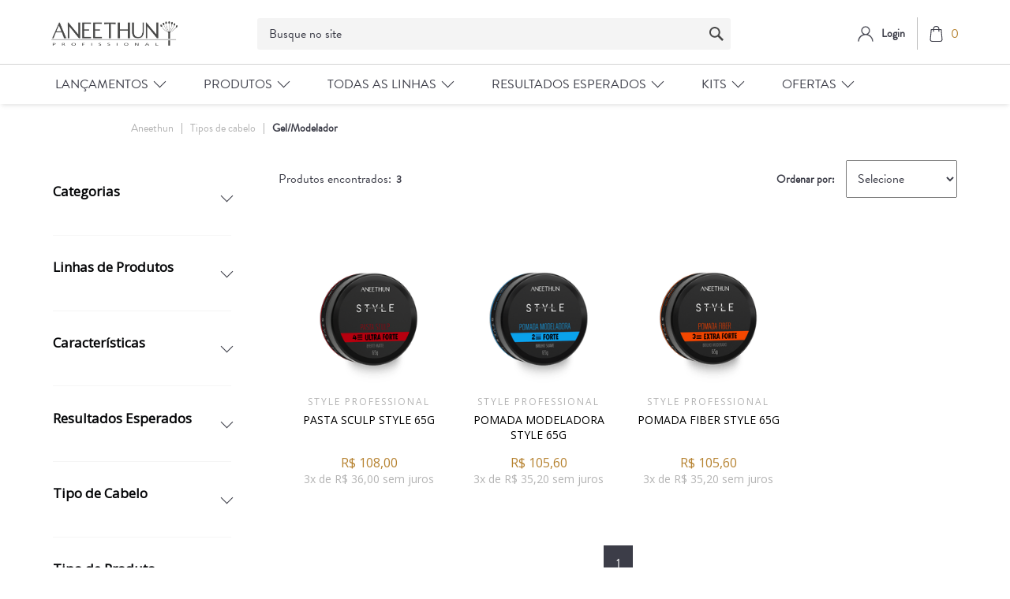

--- FILE ---
content_type: text/html; charset=utf-8
request_url: https://loja.aneethun.com/tipos-de-cabelo/Gel@slash@Modelador?O=reviewRate+desc%2C+score+desc&PS=12&map=c,specificationFilter_125
body_size: 14451
content:
<html xmlns="http://www.w3.org/1999/xhtml" xmlns:vtex="http://www.vtex.com.br/2009/vtex-common" xmlns:vtex.cmc="http://www.vtex.com.br/2009/vtex-commerce">
  <head><meta name="language" content="pt-BR" />
<meta name="country" content="BRA" />
<meta name="currency" content="R$" />
<meta name="description" content="A Aneethun tem o tratamento ideal para todos os tipos de beleza. Experimente nossos produtos e seja naturalmente bonita! Conheça nossa Loja Online!" /><meta charset="UTF-8" /><meta http-equiv="X-UA-Compatible" content="IE=Edge" /><meta name="viewport" content="width=device-width, initial-scale=1.0, maximum-scale=1.0, user-scalable=no" /><link rel="shortcut icon" href="/arquivos/favicon-ane.ico?v=638411075906030000" /><meta name="google-site-verification" content="iNXNEkANZyQRpRtbebKVq1c0HG5A-wHYoIwegAzEYvk" /><meta name="viewport" content="width=device-width, initial-scale=1.0" /><title>Tipos de cabelo Gel/Modelador – Aneethun</title><script type="text/javascript" language="javascript">var jscheckoutUrl = 'https://loja.aneethun.com/checkout/#/cart';var jscheckoutAddUrl = 'https://loja.aneethun.com/checkout/cart/add';var jscheckoutGiftListId = '';var jsnomeSite = 'bioextratusvirtual';var jsnomeLoja = 'aneethun';var jssalesChannel = '2';var defaultStoreCurrency = 'R$';var localeInfo = {"CountryCode":"BRA","CultureCode":"pt-BR","CurrencyLocale":{"RegionDisplayName":"Brazil","RegionName":"BR","RegionNativeName":"Brasil","TwoLetterIsoRegionName":"BR","CurrencyEnglishName":"Brazilian Real","CurrencyNativeName":"Real","CurrencySymbol":"R$","ISOCurrencySymbol":"BRL","Locale":1046,"Format":{"CurrencyDecimalDigits":2,"CurrencyDecimalSeparator":",","CurrencyGroupSeparator":".","CurrencyGroupSize":3,"StartsWithCurrencySymbol":true},"FlagUrl":"http://www.geonames.org/flags/x/br.gif"}};</script> 
<script type="text/javascript" language="javascript">vtxctx = {"searchTerm":"","categoryId":"53","categoryName":"Tipos de cabelo","departmentyId":"53","departmentName":"Tipos de cabelo","isOrder":"0","isCheck":"0","isCart":"0","actionType":"","actionValue":"","login":null,"url":"loja.aneethun.com","transurl":"loja.aneethun.com"};</script> 
<script language="javascript" src="https://io.vtex.com.br/front-libs/jquery/1.8.3/jquery-1.8.3.min.js?v=1.0.0.0"   type="text/javascript"></script>
<script language="javascript" src="https://bioextratusvirtual.vteximg.com.br/scripts/swfobject.js?v=1.0.0.0"   type="text/javascript"></script>
<script language="javascript" src="https://bioextratusvirtual.vteximg.com.br/scripts/vtex.ajax.wait.js?v=1.0.0.0"   type="text/javascript"></script>
<script language="javascript" src="https://bioextratusvirtual.vteximg.com.br/scripts/vtex.common.js?v=1.0.0.0"   type="text/javascript"></script>
<script language="javascript" src="https://vtex.vtexassets.com/_v/public/assets/v1/npm/@vtex/render-extension-loader@0.1.6/lib/render-extension-loader.js?v=1.0.0.0"   type="text/javascript"></script>
<script language="javascript" src="https://io.vtex.com.br/rc/rc.js?v=1.0.0.0"   type="text/javascript"></script>
<script language="javascript" src="https://activity-flow.vtex.com/af/af.js?v=1.0.0.0"   type="text/javascript"></script>
<script language="javascript" src="https://bioextratusvirtual.vteximg.com.br/scripts/vtex.tagmanager.helper.js?v=1.0.0.0"   type="text/javascript"></script>
<script language="javascript" src="https://io.vtex.com.br/portal-ui/v1.21.0/scripts/vtex-events-all.min.js?v=1.0.0.0"   type="text/javascript"></script>
<script language="javascript" src="https://io.vtex.com.br/portal-ui/v1.21.0/scripts/vtex-analytics.js?v=1.0.0.0"   type="text/javascript"></script>
<script language="javascript" src="https://io.vtex.com.br/front-libs/front-i18n/0.7.2/vtex-i18n.min.js?v=1.0.0.0"   type="text/javascript"></script>
<script language="javascript" src="https://io.vtex.com.br/front-libs/front-utils/3.0.8/underscore-extensions.js?v=1.0.0.0"   type="text/javascript"></script>
<script language="javascript" src="https://bioextratusvirtual.vteximg.com.br/scripts/currency-format.min.js?v=1.0.0.0"   type="text/javascript"></script>
<script language="javascript" src="https://io.vtex.com.br/front-libs/dustjs-linkedin/2.3.5/dust-core-2.3.5.min.js?v=1.0.0.0"   type="text/javascript"></script>
<script language="javascript" src="https://io.vtex.com.br/vtex.js/v2.13.1/vtex.min.js?v=1.0.0.0"   type="text/javascript"></script>
<script language="javascript" src="https://bioextratusvirtual.vteximg.com.br/scripts/jquery.ui.core.js?v=1.0.0.0"   type="text/javascript"></script>
<script language="javascript" src="https://bioextratusvirtual.vteximg.com.br/scripts/autocomplete/jquery.ui.widget.js?v=1.0.0.0"   type="text/javascript"></script>
<script language="javascript" src="https://bioextratusvirtual.vteximg.com.br/scripts/autocomplete/jquery.ui.position.js?v=1.0.0.0"   type="text/javascript"></script>
<script language="javascript" src="https://bioextratusvirtual.vteximg.com.br/scripts/autocomplete/jquery.ui.autocomplete.js?v=1.0.0.0"   type="text/javascript"></script>
<script language="javascript" src="https://bioextratusvirtual.vteximg.com.br/scripts/vtex.commerce.search.js?v=1.0.0.0"   type="text/javascript"></script>
<script language="javascript" src="https://bioextratusvirtual.vteximg.com.br/scripts/vtex.viewpart.fulltextsearchbox.js?v=1.0.0.0"   type="text/javascript"></script>
<script language="javascript" src="https://io.vtex.com.br/vtex-id-ui/3.28.0/vtexid-jquery.min.js?v=1.0.0.0"   type="text/javascript"></script>
<script language="javascript" src="https://io.vtex.com.br/portal-plugins/2.9.13/js/portal-template-as-modal.min.js?v=1.0.0.0"   type="text/javascript"></script>
<script language="javascript" src="https://io.vtex.com.br/portal-plugins/2.9.13/js/portal-sku-selector-with-template-v2.min.js?v=1.0.0.0"   type="text/javascript"></script>
<script language="javascript" src="https://bioextratusvirtual.vteximg.com.br/scripts/vtex.cookie.js?v=1.0.0.0"   type="text/javascript"></script>
<script language="javascript" src="https://bioextratusvirtual.vteximg.com.br/scripts/jquery.pager.js?v=1.0.0.0"   type="text/javascript"></script>
<link href="https://stackpath.bootstrapcdn.com/font-awesome/4.7.0/css/font-awesome.min.css" rel="stylesheet" integrity="sha384-wvfXpqpZZVQGK6TAh5PVlGOfQNHSoD2xbE+QkPxCAFlNEevoEH3Sl0sibVcOQVnN" crossorigin="anonymous" /><link href="/arquivos/aneethun-footer.css?v=tk195" rel="stylesheet" /><link href="/arquivos/aneethun-header.css?v=tk188" rel="stylesheet" /><link href="/arquivos/aneethun-main.css?v=fix3" rel="stylesheet" /><link href="/arquivos/ane-style.css?v=30.39" rel="stylesheet" type="text/css" /><link rel="stylesheet" href="https://static.biggylabs.com.br/files/search/aneethun/style-aneethun.min.css" /><link href="/arquivos/ane-style-2.css?v=7.1" rel="stylesheet" type="text/css" /><link href="/arquivos/ane-menu.css?v=22" rel="stylesheet" /><link rel="stylesheet" href="https://cdnjs.cloudflare.com/ajax/libs/Swiper/6.4.5/swiper-bundle.min.css" integrity="sha512-m3pAvNriL711NMlhkZHK6K4Tu2/RjtrzyjxZU8mlAbxxoDoURy27KajN1LGTLeEEPvaN12mKAgSCrYEwF9y0jA==" crossorigin="anonymous" /><link href="/arquivos/ane-category.css" rel="stylesheet" type="text/css" /><link rel="stylesheet" href="/arquivos/aneethun-departament.css?v=1.3" /><link rel="stylesheet" href="https://cdnjs.cloudflare.com/ajax/libs/ion-rangeslider/2.3.0/css/ion.rangeSlider.min.css" /><script language="javascript">var ___scriptPathTransac = '';</script><script language="javascript">var ___scriptPath = '';</script>
<!-- Start - WebAnalyticsViewPart -->
<script> var defaultUtmFromFolder = '';</script>
<!-- CommerceContext.Current.VirtualFolder.Name: @categoria@ -->

<script>
vtex.events.addData({"pageCategory":"Category","pageDepartment":"Tipos de cabelo","pageUrl":"http://loja.aneethun.com/tipos-de-cabelo/Gel@slash@Modelador?O=reviewRate desc, score desc&PS=12&map=c,specificationFilter_125","pageTitle":"Tipos de cabelo Gel/Modelador – Aneethun","skuStockOutFromShelf":[],"skuStockOutFromProductDetail":[],"shelfProductIds":["432","431","430"],"accountName":"aneethun","pageFacets":["departmentId:8","categoriesFullPath:/52/","brandId:2000002","Volumetria:65g","Categorias:Finalização","Linhas de Produtos:Style Professional","Características:Eu reciclo","Resultados Esperados:Penteados elaborados","Tipo de Cabelo:Todo tipo de cabelo","Tipo de Produto:Gel/Modelador"],"categoryId":53,"categoryName":"Tipos de cabelo"});
</script>

<script>
(function(w,d,s,l,i){w[l]=w[l]||[];w[l].push({'gtm.start':
                            new Date().getTime(),event:'gtm.js'});var f=d.getElementsByTagName(s)[0],
                            j=d.createElement(s),dl=l!='dataLayer'?'&l='+l:'';j.async=true;j.src=
                            '//www.googletagmanager.com/gtm.js?id='+i+dl;f.parentNode.insertBefore(j,f);
                            })(window,document,'script','dataLayer','GTM-PJLHZSW');
</script>

<script>
var helper = new vtexTagManagerHelper('categoryView'); helper.init();
</script>

<!-- End - WebAnalyticsViewPart -->
<link rel="canonical" href="https://loja.aneethun.com/tipos-de-cabelo/gel@slash@modelador" /></head>
  <body class="depto categoria"><div class="ajax-content-loader" rel="/no-cache/callcenter/disclaimer"></div><!--Aneethun Header--><header><div onclick="this.classList.remove('opened')" id="uibackground"></div><div class="header__wrapper"><div class="hamburger" onclick="codeFunctionsMenu.toggleMenuMobile()"><span></span></div><div class="c-header__main--cart-close" style="display: none;"><span></span></div><div class="header__logo"><a href="/"><img src="/arquivos/Logo.svg?v=637030498284800000" /></a></div><div class="header__search"><div class="biggy-search"><div class="search"><script type="text/javascript" language="javascript"> /*<![CDATA[*/ $(document).ready(function(){currentDept = '0'; enableFullTextSearchBox('ftBox22c3897921404575bf88da96f841c655', 'ftDept22c3897921404575bf88da96f841c655', 'ftIdx22c3897921404575bf88da96f841c655', 'ftBtn22c3897921404575bf88da96f841c655', '/SEARCHTERM','Busque no site' );}); /*]]>*/ </script><fieldset class="busca"><legend>Buscar</legend><label>Buscar</label><select id="ftDept22c3897921404575bf88da96f841c655"><option value="">Todo o Site</option><option value="48">Reservado</option><option value="52">Categorias</option><option value="54">Todos Produtos</option><option value="53">Tipos de cabelo</option><option value="55">Resultados esperados</option><option value="8">Linhas de Produtos</option><option value="113">Kits</option><option value="66">Ofertas</option><option value="128">INTEGRACAO</option><option value="262">Kits Aneethun</option><option value="279">Kits Chikas</option></select><input type="hidden" id=ftIdx22c3897921404575bf88da96f841c655 value="" /><input id="ftBox22c3897921404575bf88da96f841c655" class="fulltext-search-box" type="text" size="20" accesskey="b" /><input id="ftBtn22c3897921404575bf88da96f841c655" type="button" value="Buscar" class="btn-buscar" /></fieldset></div><!--<form method="get" class="biggy-autocomplete__form" action="https://lojabusca.aneethun.com/search">--><!--    <div class="biggy-autocomplete">--><!--        <input class="biggy-autocomplete__input" type="search" autocorrect="off" name="query" value="" autocomplete="off" placeholder="O que procura?" />--><!--        <button type="submit" class="biggy-autocomplete__search-btn">--><!--            <img src="https://aneethun.vteximg.com.br/arquivos/icon-search.svg?v=637030498122830000" />--><!--        </button>--><!--        <button class="biggy-autocomplete__close" type="button">X</button>--><!--        <div class="biggy-autocomplete__overlay"></div>--><!--    </div>--><!--</form>--></div></div><div class="header__login"><div class="header__login--wrapper"><div class="header__login--logo"><a href="/account"><img src="/arquivos/icon-user.svg?v=637030498143600000" /></a></div><div class="header__login--button" id="login"><a href="#"><span>Login</span></a></div><script>
                                    $(document).ready(function () {
                                        vtexid.setScope('0270d211-c92e-4d9d-b520-4a5f02ca14c6');
                                        vtexid.setScopeName('aneethun');
                                        $('body').on('click', '#login', function () {
                                            vtexid.start(
                                                    {
                                                        returnUrl: '/tipos-de-cabelo/Gel@slash@Modelador?O=reviewRate+desc%2C+score+desc&PS=12&map=c,specificationFilter_125',
                                                        userEmail: '',
                                                        locale: 'pt-BR',
                                                        forceReload: false
                                                    });
                                        });
                                    });
                                   </script><div class="ajax-content-loader" rel="/no-cache/user/welcome"></div></div><div class="header__minicart mini-cart btn-cart"><a href="javascript:void(0)" class="header__cart--btn js-btn-modal-cart"><img src="/arquivos/shopping-bag.svg?v=637030498292930000" /><span class="mini-cart-qty-admake qty-cart">0</span></a><div id="header__minicart-bg-close" class="header__minicart-bg-close"></div>
  <div class="cart modal--cart">
    <div class="cart__head">
      <h3>Meu Carrinho</h3>
      <a href="javascript:void(0);" class="close-tooltip">
        <svg xmlns="http://www.w3.org/2000/svg" width="12.818" height="12.818" viewBox="0 0 12.818 12.818">
          <g id="Grupo_21" data-name="Grupo 21" transform="translate(0.707 0.707)">
            <line id="Linha_24" data-name="Linha 24" x2="11.404" y2="11.404" fill="none" stroke="#2e0d1e" stroke-linecap="round" stroke-width="1" />
            <line id="Linha_25" data-name="Linha 25" x2="11.404" y2="11.404" transform="translate(11.404) rotate(90)" fill="none" stroke="#2e0d1e" stroke-linecap="round" stroke-width="1" />
          </g>
        </svg>
      </a>
    </div>
    <!-- /.cart__head -->
    <div class="cart__body">
      <div class="cart__content"></div>
      <!-- /.cart__content -->
      <div class="cart__foot">
        <h4>Total:  <span class="valor-total"></span></h4>
        <div class="cart__actions">
          <a href="javascript:void(0);" class="cart__btn btn-success">Finalizar pedido</a>
        </div>
        <!-- /.cart__actions -->
      </div>
      <!-- /.cart__foot -->
    </div>
    <!-- /.cart__body -->
  </div>
  <!-- /.cart -->
</div><!-- /. mini-cart-admake-aux --></div></div><div class="menu-nav-header"><div class="header__menu"><div class="header__menu--wrapper"><!-- Controle Customizado Menu --><nav class="ane-menu__nav ane-header__container" id="ane-menu__nav">
	<div class="ane-menu__nav-header-mb ane-ismobile">
		<h3>MENU</h3>
	</div>
	
	<div class="more-itens-products ane-ismobile">
		<a href="/linhas-de-produtos">Ver todos produtos</a>
	</div>
	<ul class="ane-menu__nav-ul">

		<li class="ane-menu__nav-li">
			<div class="title">
				<span>Lançamentos</span>
			</div>
			
			<div class="submenu-cols">
				<div class="submenu ane-header__container">
					<h2>Lançamentos</h2>

					<div class="submenu-options">
						<div class="submenu-option">
							<a href="/linhas-de-produtos/balance-system?PS=50&O=OrderByTopSaleDESC">Balance System</a>
							<a href="/linhas-de-produtos/inside?PS=50&O=OrderByTopSaleDESC">Inside</a>
                                                        <a href="/tone-aneethun/p">tone!</a>
						</div>
					</div>
				</div>
			</div>
		</li>

		<li class="ane-menu__nav-li">
			<div class="title">
				<span>Produtos</span>
			</div>
			<div class="submenu-cols multicol">
				<div class="submenu ane-header__container">
					<h2>Tipo de Produto</h2>

					<div class="submenu-options">
						<div class="submenu-option">
							<a href="/linhas-de-produtos/Shampoo?PS=50&map=c,specificationFilter_125&O=OrderByTopSaleDESC">Shampoo</a>
							<a href="/linhas-de-produtos/Condicionador?PS=50&map=c,specificationFilter_125&O=OrderByTopSaleDESC">Condicionador</a>
							<a href="/linhas-de-produtos/Máscara?PS=50&map=c,specificationFilter_125&O=OrderByTopSaleDESC">Máscara</a>
							<a href="/linhas-de-produtos/Finalizador?PS=50&map=c,specificationFilter_125&O=OrderByTopSaleDESC">Finalizador</a>
							<a href="/linhas-de-produtos/Dose?PS=50&map=c,specificationFilter_125&O=OrderByTopSaleDESC">Dose</a>
							<a href="/linhas-de-produtos/Gel@slash@Modelador?PS=50&map=c,specificationFilter_125&O=OrderByTopSaleDESC">Modelador</a>
							<a href="/linhas-de-produtos/Óleos, vitaminas e loções?PS=50&map=c,specificationFilter_125&O=OrderByTopSaleDESC">Óleos e Loções</a>
							<a href="/linhas-de-produtos/Acidificante?PS=50&map=c,specificationFilter_125&O=OrderByTopSaleDESC">Acidificante</a>
							<a href="/linhas-de-produtos?PS=50&O=OrderByTopSaleDESC"><b>Ver todos produtos</b></a>
						</div>
					</div>
				</div>
				
				<div class="submenu ane-header__container">
					<h2>Tipo de Cabelo</h2>
					
					<div class="submenu-options">
						<div class="submenu-option">
							<a href="/linhas-de-produtos/Coloridos?PS=50&amp;map=c,specificationFilter_127&amp;O=OrderByTopSaleDESC">Coloridos</a>
							<a href="/linhas-de-produtos/Cacheados e crespos?PS=50&amp;map=c,specificationFilter_127&amp;O=OrderByTopSaleDESC">Cacheados e Crespos</a>
							<a href="/linhas-de-produtos/Com queda?PS=50&amp;map=c,specificationFilter_127&amp;O=OrderByTopSaleDESC">Com Queda</a>
							<a href="/linhas-de-produtos/Danificados?PS=50&amp;map=c,specificationFilter_127&amp;O=OrderByTopSaleDESC">Danificados</a>
							<a href="/linhas-de-produtos/Enfraquecidos?PS=50&amp;map=c,specificationFilter_127&amp;O=OrderByTopSaleDESC">Enfraquecidos</a>
							<a href="/linhas-de-produtos/Envelhecidos?PS=50&ampmap=c,specificationFilter_127&amp;O=OrderByTopSaleDESC">Envelhecidos</a>
							<a href="/linhas-de-produtos/Indisciplinados?PS=50&amp;map=c,specificationFilter_127&amp;O=OrderByTopSaleDESC">Indisciplinados</a>
							<a href="/linhas-de-produtos/Loiros e grisalhos?PS=50&amp;map=c,specificationFilter_127&amp;O=OrderByTopSaleDESC">Loiros e Grisalhos</a>
						</div>						
						<div class="submenu-option sequence">
							<a href="/linhas-de-produtos/Mistos?PS=50&amp;map=c,specificationFilter_127&amp;O=OrderByTopSaleDESC">Mistos</a>
							<a href="/linhas-de-produtos/Normais a secos?PS=50&amp;map=c,specificationFilter_127&amp;O=OrderByTopSaleDESC">Normais a Secos</a>
							<a href="/linhas-de-produtos/Oleosos?PS=50&amp;map=c,specificationFilter_127&amp;O=OrderByTopSaleDESC">Oleosos</a>
							<a href="/linhas-de-produtos/Porosos?PS=50&amp;map=c,specificationFilter_127&amp;O=OrderByTopSaleDESC">Porosos</a>
							<a href="/linhas-de-produtos/Processados quimicamente?PS=50&amp;map=c,specificationFilter_127&amp;O=OrderByTopSaleDESC">Processados Quimicamente</a>
							<a href="/linhas-de-produtos/Todos os tipos de cabelo?PS=50&amp;map=c,specificationFilter_127&amp;O=OrderByTopSaleDESC">Todos os Tipos de Cabelo</a>
							<a href="/linhas-de-produtos/Secos e desnutridos?PS=50&amp;map=c,specificationFilter_127&amp;O=OrderByTopSaleDESC">Secos e Desnutridos</a>
							<a href="/linhas-de-produtos?PS=50&O=OrderByTopSaleDESC"><b>Ver todos produtos</b></a>
						</div>
					</div>
				</div>
				
				<div class="submenu ane-header__container">
					<h2>Veganos</h2>
					
					<div class="submenu-options">
						<div class="submenu-option">
							<a href="/linhas-de-produtos/Veganos?PS=50&amp;map=c,specificationFilter_128&amp;O=OrderByTopSaleDESC">Veganos</a>
						</div>
					</div>
				</div>
			</div>
	</li>

		<li class="ane-menu__nav-li">
			<div class="title">
				<span>Todas as Linhas</span>
			</div>
			
			<div class="submenu-cols">
				<div class="submenu ane-header__container">
					<h2>Todas as Linhas</h2>

					<div class="submenu-options">
						<div class="submenu-option">
							<a href="/linhas-de-produtos/absolute-oil?PS=50&O=OrderByTopSaleDESC">Absolute Oil</a>
							<a href="/linhas-de-produtos/antiqueda?PS=50&O=OrderByTopSaleDESC">AntiQueda</a>
							<a href="/linhas-de-produtos/balance-system?PS=50&O=OrderByTopSaleDESC">Balance System</a>
							<a href="/linhas-de-produtos/blend?PS=50&O=OrderByTopSaleDESC">Blend</a>
							<a href="/linhas-de-produtos/blond-system?PS=50&O=OrderByTopSaleDESC">Blond System</a>
							<a href="/linhas-de-produtos/cachos-system?PS=50&O=OrderByTopSaleDESC">Cachos System</a>
							<a href="/linhas-de-produtos/care-system?PS=50&O=OrderByTopSaleDESC">Care System</a>
							<a href="/linhas-de-produtos/color-system?PS=50&O=OrderByTopSaleDESC">Color System</a>
						</div>
						
						<div class="submenu-option sequence">
							<a href="/linhas-de-produtos/detox-system?PS=50&O=OrderByTopSaleDESC">Detox System</a>
							<a href="/linhas-de-produtos/force-system?PS=50&O=OrderByTopSaleDESC">Force System</a>
							<a href="/linhas-de-produtos/hidra?PS=50&O=OrderByTopSaleDESC">Hidra</a>
							<a href="/linhas-de-produtos/inside?PS=50&O=OrderByTopSaleDESC">Inside</a>
							<a href="/linhas-de-produtos/kera-system?PS=50&O=OrderByTopSaleDESC">Kera System</a>
							<a href="/linhas-de-produtos/linha-a?PS=50&O=OrderByTopSaleDESC">Linha A</a>
							<a href="/linhas-de-produtos/liss-system?PS=50&O=OrderByTopSaleDESC">Liss System</a>
							<a href="/linhas-de-produtos/no-frizz?PS=50&O=OrderByTopSaleDESC">No Frizz</a>
						</div> 

						<div class="submenu-option sequence">
							<a href="/linhas-de-produtos/repair-system?PS=50&O=OrderByTopSaleDESC">Repair System</a>
							<a href="/linhas-de-produtos/restore-system?PS=50&O=OrderByTopSaleDESC">Restore System</a>
							<a href="/linhas-de-produtos/style-professional?PS=50&O=OrderByTopSaleDESC">Style Professional</a>
							<a href="/tone-aneethun/p">tone!</a>
                                                        <a href="/linhas-de-produtos?PS=50&O=OrderByTopSaleDESC"><b>Ver todos produtos</b></a>
						</div> 					
					</div>
				</div>
			</div>
		</li>

		<li class="ane-menu__nav-li">
			<div class="title">
				<span>Resultados Esperados</span>
			</div>
			
			<div class="submenu-cols">
				<div class="submenu ane-header__container">
					<h2>Resultados Esperados</h2>

					<div class="submenu-options">
						<div class="submenu-option">
							<a href="/linhas-de-produtos/Cachos definidos?PS=50&map=c,specificationFilter_133&O=OrderByTopSaleDESC">Cachos definidos</a>
							<a href="/linhas-de-produtos/Cores duradouras?PS=50&map=c,specificationFilter_133&O=OrderByTopSaleDESC">Cores duradouras</a>
							<a href="/linhas-de-produtos/Couro cabeludo saudável?PS=50&map=c,specificationFilter_133&O=OrderByTopSaleDESC">Couro cabeludo saudável</a>
							<a href="/linhas-de-produtos/Crescimento?PS=50&map=c,specificationFilter_133&O=OrderByTopSaleDESC">Fortalecimento e crescimento</a>
							<a href="/linhas-de-produtos/Hidratação?PS=50&map=c,specificationFilter_133&O=OrderByTopSaleDESC">Hidratação</a>
							<a href="/linhas-de-produtos/Liso perfeito?PS=50&map=c,specificationFilter_133&O=OrderByTopSaleDESC">Liso perfeito</a>
							<a href="/linhas-de-produtos/Matização@slash@Neutralização?PS=50&map=c,specificationFilter_133&O=OrderByTopSaleDESC">Matização/Neutralização</a>
						</div>
						
						<div class="submenu-option sequence">
							<a href="/linhas-de-produtos/Nutrição?PS=50&map=c,specificationFilter_133&O=OrderByTopSaleDESC">Nutrição</a>
							<a href="/linhas-de-produtos/Penteados elaborados?PS=50&map=c,specificationFilter_133&O=OrderByTopSaleDESC">Penteados elaborados</a>
							<a href="/linhas-de-produtos/Reconstrução?PS=50&map=c,specificationFilter_133&O=OrderByTopSaleDESC">Reconstrução</a>
							<a href="/linhas-de-produtos/Redução de oleosidade?PS=50&map=c,specificationFilter_133&O=OrderByTopSaleDESC">Redução de oleosidade</a>
							<a href="/linhas-de-produtos/Redução de queda?PS=50&map=c,specificationFilter_133&O=OrderByTopSaleDESC">Redução de queda</a>
							<a href="/linhas-de-produtos?PS=50&O=OrderByTopSaleDESC"><b>Ver todos produtos</b></a>
						</div> 					
					</div>
				</div>
			</div>
		</li>
	
		<li class="ane-menu__nav-li">
			<div class="title">
				<span>Kits</span>
			</div>
			
			<div class="submenu-cols">
				<div class="submenu ane-header__container">
					<h2>Kits</h2>

					<div class="submenu-options">
						<div class="submenu-option">
							<a href="/kits-aneethun/kits-cronograma?PS=50&O=OrderByTopSaleDESC">Kits Cronograma Capilar</a>
							<a href="/kits-aneethun/kits-linhas?PS=50&O=OrderByTopSaleDESC">Kits de Linhas</a>
							<a href="/kits-aneethun/mix-especiais?PS=50&O=OrderByTopSaleDESC">Kits Especiais</a>
							<a href="/kits-aneethun?PS=50&O=OrderByTopSaleDESC"><b>Ver todos</b></a>
						</div>
					</div>
				</div>
			</div>
		</li>

		<li class="ane-menu__nav-li">
			<div class="title">
				<span>Ofertas</span>
			</div>

			<div class="submenu-cols">
				<div class="submenu ane-header__container">
					<h2>Ofertas</h2>

					<div class="submenu-options">
						<div class="submenu-option">
							<a href="/ofertas/10-off?O=OrderByTopSaleDESC">10% OFF</a>
							<a href="/ofertas/20-off?O=OrderByTopSaleDESC">20% OFF</a>
							<a href="/510?map=productClusterIds">30% OFF com o cupom AF30</a>
						</div> 
					</div>
				</div>
			</div>
		</li>
	</ul>
</nav><!-- ATENÇÃO, esse erro prejudica a performance do seu site, o conteudo de nome menuane não foi renderizado por nao ser um XDocument válido, erro: - '=' is an unexpected token. The expected token is ';'. Line 22, position 59.--><!-- /Controle Customizado Menu --></div></div></div></header><!--Aneethun Header--><section class="main__breadcrumb"><div class="main__breadcrumb--wrapper"><div class="bread-crumb">
<ul>
<li><a title="Aneethun" href="/">Aneethun</a></li>
<li><a title="Tipos de cabelo" href="https://loja.aneethun.com/tipos-de-cabelo">Tipos de cabelo</a></li><li class="last"><strong><a title="Gel/Modelador" href="https://loja.aneethun.com/tipos-de-cabelo/Gel@slash@Modelador?O=reviewRate+desc%2c+score+desc&PS=12&map=c,specificationFilter_125">Gel/Modelador</a></strong></li></ul>
</div>
</div></section><section class="main__banner"><div class="main__banner--image desktop"></div><div class="main__banner--image mobile"></div></section><!-- Biggy b-front recommendation products --><div id="biggy-one" biggy-area="one" style="margin: 30px auto 30px auto;width: 100%; max-width: 1150px"></div><section class="main__content"><div class="main__filters"><div class="main__filters--wrapper"><div class="main__filters--close"><span></span></div><div class="main__filters--title"><span>Filtrar</span></div><div class="main__filters--selected"><span>Filtros selecionados:</span><ul></ul></div>
<script type="text/javascript" language="javascript">
    $(document).ready(function() {
        partialSearchUrl = '/busca?O=reviewRate+desc%2c+score+desc&PS=12&map=c%2cspecificationFilter_125&';
    });
</script>
<div class="navigation-tabs">    <div class="menu-departamento">        <span class="rt"></span><span class="rb"></span>        <div>            <div class="menu-navegue">                <a title="Navegue" class="search-navigator-tab tab-navegue-ativo" href="#">Navegar</a>                <a title="Refinar Resultado" class="search-navigator-tab tab-refinar" href="#">Refinar Resultado</a>            </div><div class="search-multiple-navigator" style="display: none;" ><h3 class="tipos-de-cabelo"><span></span><a href="https://loja.aneethun.com/tipos-de-cabelo" title="Tipos de cabelo">Tipos de cabelo</a></h3>
<h4 class="tipos-de-cabelo"><span></span><a href="https://loja.aneethun.com/tipos-de-cabelo" title="Tipos de cabelo">Tipos de cabelo</a></h4>
<a title="Refinar Resultado" class="bt-refinar search-filter-button even" href="#">Refinar Resultado</a><fieldset class="refino Aneethun">
<h5 class="  Aneethun">Categorias</h5>
<div class="">
<label><input rel="fq=specificationFilter_94:Finaliza%c3%a7%c3%a3o" class="multi-search-checkbox" type="checkbox" name="Finaliza%c3%a7%c3%a3o" value="Finaliza&#231;&#227;o"/>Finaliza&#231;&#227;o (3)</label></div></fieldset><fieldset class="refino even Todas Marcas">
<h5 class="  even Todas Marcas">Linhas de Produtos</h5>
<div class="">
<label><input rel="fq=specificationFilter_47:Style+Professional" class="multi-search-checkbox" type="checkbox" name="Style+Professional" value="Style Professional"/>Style Professional (3)</label></div></fieldset><fieldset class="refino Todas Marcas">
<h5 class="  Todas Marcas">Características</h5>
<div class="">
<label><input rel="fq=specificationFilter_128:Livre+de+parabenos" class="multi-search-checkbox" type="checkbox" name="Livre+de+parabenos" value="Livre de parabenos"/>Livre de parabenos (3)</label><label><input rel="fq=specificationFilter_128:N%c3%a3o+testado+em+animais" class="multi-search-checkbox" type="checkbox" name="N%c3%a3o+testado+em+animais" value="N&#227;o testado em animais"/>N&#227;o testado em animais (3)</label><label><input rel="fq=specificationFilter_128:Eu+reciclo" class="multi-search-checkbox" type="checkbox" name="Eu+reciclo" value="Eu reciclo"/>Eu reciclo (3)</label></div></fieldset><fieldset class="refino even Todas Marcas">
<h5 class="  even Todas Marcas">Resultados Esperados</h5>
<div class="">
<label><input rel="fq=specificationFilter_133:Penteados+elaborados" class="multi-search-checkbox" type="checkbox" name="Penteados+elaborados" value="Penteados elaborados"/>Penteados elaborados (3)</label></div></fieldset><fieldset class="refino Todas Marcas">
<h5 class="  Todas Marcas">Tipo de Cabelo</h5>
<div class="">
<label><input rel="fq=specificationFilter_127:Todo+tipo+de+cabelo" class="multi-search-checkbox" type="checkbox" name="Todo+tipo+de+cabelo" value="Todo tipo de cabelo"/>Todo tipo de cabelo (3)</label></div></fieldset><fieldset class="refino even Todas Marcas">
<h5 class="  even Todas Marcas">Tipo de Produto</h5>
<div class="">
<label>Gel/Modelador</label><a href="https://loja.aneethun.com/tipos-de-cabelo?O=reviewRate+desc%2c+score+desc&PS=12" class="ver-filtros">Veja todas as opções</a></div></fieldset><fieldset class="refino even Todas Marcas">
<h5 class="  even Todas Marcas">Volumetria</h5>
<div class="">
<label><input rel="fq=specificationFilter_24:65g" class="multi-search-checkbox" type="checkbox" name="65g" value="65g"/>65g (3)</label></div></fieldset></div><div class="search-single-navigator" style="display:block"><h3 class="tipos-de-cabelo"><span></span><a href="https://loja.aneethun.com/tipos-de-cabelo" title="Tipos de cabelo">Tipos de cabelo</a></h3>
<h4 class="tipos-de-cabelo even"><a href="https://loja.aneethun.com/tipos-de-cabelo/estilizacao-de-penteado/Gel@slash@Modelador?O=reviewRate+desc%2c+score+desc&PS=12&map=c,c,specificationFilter_125" title="Estilização de penteado">Estilização de penteado (3)</a></h4>
<ul class="estilizacao-de-penteado even">
</ul>
<h5 class="Hide even Aneethun HideCategorias">Categorias</h5>
<ul class="Categorias  even Aneethun" >
<li class="last"><a href="https://loja.aneethun.com/tipos-de-cabelo/Gel@slash@Modelador/Finalização?O=reviewRate+desc%2c+score+desc&PS=12&map=c,specificationFilter_125,specificationFilter_94" title="Finalização">Finalização (3)</a></li>
</ul><h5 class="Hide Todas Marcas HideLinhas-de-Produtos">Linhas de Produtos</h5>
<ul class="Linhas de Produtos  Todas Marcas" >
<li class="last"><a href="https://loja.aneethun.com/tipos-de-cabelo/Gel@slash@Modelador/Style Professional?O=reviewRate+desc%2c+score+desc&PS=12&map=c,specificationFilter_125,specificationFilter_47" title="Style Professional">Style Professional (3)</a></li>
</ul><h5 class="Hide even Todas Marcas HideCaracteristicas">Características</h5>
<ul class="Características  even Todas Marcas" >
<li ><a href="https://loja.aneethun.com/tipos-de-cabelo/Gel@slash@Modelador/Livre de parabenos?O=reviewRate+desc%2c+score+desc&PS=12&map=c,specificationFilter_125,specificationFilter_128" title="Livre de parabenos">Livre de parabenos (3)</a></li>
<li ><a href="https://loja.aneethun.com/tipos-de-cabelo/Gel@slash@Modelador/Não testado em animais?O=reviewRate+desc%2c+score+desc&PS=12&map=c,specificationFilter_125,specificationFilter_128" title="Não testado em animais">Não testado em animais (3)</a></li>
<li class="last"><a href="https://loja.aneethun.com/tipos-de-cabelo/Gel@slash@Modelador/Eu reciclo?O=reviewRate+desc%2c+score+desc&PS=12&map=c,specificationFilter_125,specificationFilter_128" title="Eu reciclo">Eu reciclo (3)</a></li>
</ul><h5 class="Hide Todas Marcas HideResultados-Esperados">Resultados Esperados</h5>
<ul class="Resultados Esperados  Todas Marcas" >
<li class="last"><a href="https://loja.aneethun.com/tipos-de-cabelo/Gel@slash@Modelador/Penteados elaborados?O=reviewRate+desc%2c+score+desc&PS=12&map=c,specificationFilter_125,specificationFilter_133" title="Penteados elaborados">Penteados elaborados (3)</a></li>
</ul><h5 class="Hide even Todas Marcas HideTipo-de-Cabelo">Tipo de Cabelo</h5>
<ul class="Tipo de Cabelo  even Todas Marcas" >
<li class="last"><a href="https://loja.aneethun.com/tipos-de-cabelo/Gel@slash@Modelador/Todo tipo de cabelo?O=reviewRate+desc%2c+score+desc&PS=12&map=c,specificationFilter_125,specificationFilter_127" title="Todo tipo de cabelo">Todo tipo de cabelo (3)</a></li>
</ul><h5 class=" Todas Marcas Tipo-de-Produto">Tipo de Produto</h5>
<ul class=" Todas Marcas">
<li class="filtro-ativo">Gel/Modelador</li><a href="https://loja.aneethun.com/tipos-de-cabelo?O=reviewRate+desc%2c+score+desc&PS=12" class="ver-filtros">Veja todas as opções</a></ul><h5 class="Hide Todas Marcas HideVolumetria">Volumetria</h5>
<ul class="Volumetria  Todas Marcas" >
<li class="last"><a href="https://loja.aneethun.com/tipos-de-cabelo/Gel@slash@Modelador/65g?O=reviewRate+desc%2c+score+desc&PS=12&map=c,specificationFilter_125,specificationFilter_24" title="65g">65g (3)</a></li>
</ul></div>        </div>    </div></div><div class="urlLastSearch" style="display:none">http://loja.aneethun.com/tipos-de-cabelo/Gel@slash@Modelador?O=reviewRate+desc%2C+score+desc&PS=12&map=c,specificationFilter_125</div><div class="main__filters--button"><a>Filtrar</a></div></div></div><div class="main__shelf"><div class="main__shelf--wrapper"><div class="main__shelf--filtermob"><a>Filtrar</a></div><div class="main__shelf--ordermob"><div><span class="main__shelf--orderbytitle">Ordenar por:</span><ul class="main__shelf--orderbywrapper"><li class="main__shelf--orderbyselect"><a href="?O=OrderByPriceASC">Menor Preço</a></li><li class="main__shelf--orderbyselect"><a href="?O=OrderByPriceDESC">Maior Preço</a></li><li class="main__shelf--orderbyselect"><a href="?O=OrderByTopSaleDESC">Mais vendidos</a></li><li class="main__shelf--orderbyselect"><a href="?O=OrderByReviewRateDESC">Melhores avaliações</a></li><li class="main__shelf--orderbyselect"><a href="?O=OrderByNameASC">A - Z</a></li><li class="main__shelf--orderbyselect"><a href="?O=OrderByNameDESC">Z - A</a></li><li class="main__shelf--orderbyselect"><a href="?O=OrderByReleaseDateDESC">Data de lançamento</a></li><li class="main__shelf--orderbyselect"><a href="?O=OrderByBestDiscountDESC">Melhor Desconto</a></li></ul></div></div><div class="main"><p class="searchResultsTime"><span class="resultado-busca-numero"><span class="label">Produtos encontrados:</span> <span class="value">3</span></span><span class="resultado-busca-termo"> <span class="label">Resultado da Pesquisa por:</span> <strong class="value"></strong></span><span class="resultado-busca-tempo"> <span class="label">em</span> <span class="value">3 ms</span></span></p><div class="sub"><div class="resultado-busca-filtro">
<fieldset class="orderBy">
<label>Ordenar por:</label>
<select id="O" onchange="window.location.href= '/tipos-de-cabelo/Gel@slash@Modelador?PS=12&map=c,specificationFilter_125&' + 'O=' + this.options[this.selectedIndex].value">
<option  value="">Selecione</option>
<option  value="OrderByPriceASC">Menor Preço</option>
<option  value="OrderByPriceDESC">Maior Preço</option>
<option  value="OrderByTopSaleDESC">Mais vendidos</option>
<option  value="OrderByReviewRateDESC">Melhores avaliações</option>
<option  value="OrderByNameASC">A - Z</option>
<option  value="OrderByNameDESC">Z - A</option>
<option  value="OrderByReleaseDateDESC">Data de lançamento</option>
<option  value="OrderByBestDiscountDESC">Melhor Desconto</option>
</select>
</fieldset>
<fieldset class="filterBy">
Itens por página:
<select id="PS" onchange="window.location.href= '/tipos-de-cabelo/Gel@slash@Modelador?O=reviewRate+desc%2c+score+desc&map=c,specificationFilter_125&' + 'PS=' + this.options[this.selectedIndex].value">
<option selected="selected" value="12">12</option>
<option  value="24">24</option>
<option  value="36">36</option>
<option  value="48">48</option>
</select>
</fieldset>
<p class="compare">Produtos selecionados para comparar: <strong><span class="compare-selection-count" id="NumeroSuperior">0</span></strong><a title="Comparar" class="btn-comparar" href="#">Comparar</a></p></div></div><div class="vitrine resultItemsWrapper">
            <script type='text/javascript'>
            var pagecount_62309893;
            $(document).ready(function () {
                pagecount_62309893 = 1;
                $('#PagerTop_62309893').pager({ pagenumber: 1, pagecount: pagecount_62309893, buttonClickCallback: PageClick_62309893 });
                $('#PagerBottom_62309893').pager({ pagenumber: 1, pagecount: pagecount_62309893, buttonClickCallback: PageClick_62309893 });
                if (window.location.hash != '') PageClick_62309893(window.location.hash.replace(/\#/, ''));
            });
            PageClick_62309893 = function(pageclickednumber) {
                window.location.hash = pageclickednumber;
                $('#ResultItems_62309893').load('/buscapagina?fq=C%3a%2f53%2f&fq=specificationFilter_125%3aGel%2fModelador&O=reviewRate+desc%2c+score+desc&PS=12&sl=2dabc9da-1841-4261-aa94-25449c7a4f3e&cc=12&sm=0&PageNumber=' + pageclickednumber,
                    function() {
                        $('#PagerTop_62309893').pager({ pagenumber: pageclickednumber, pagecount: pagecount_62309893, buttonClickCallback: PageClick_62309893 });
                        $('#PagerBottom_62309893').pager({ pagenumber: pageclickednumber, pagecount: pagecount_62309893, buttonClickCallback: PageClick_62309893 });
                    bindQuickView();
                });
            }</script><div class="pager top" id="PagerTop_62309893"></div><div id="ResultItems_62309893" class="cb-shelf"><div class="cb-shelf n3colunas"><ul><li layout="2dabc9da-1841-4261-aa94-25449c7a4f3e" class="">
<div class="shelf item-431">
	<a title="Pasta Sculp Style 65g" href="https://loja.aneethun.com/pasta-sculp-style-65g/p" class="offer-inner">
		<div class="offer-image">
		    <div class="flag-new">
                <div class="product-field product_field_128 product-field-type_7">
Características
<ul>
<li class="livre-de-parabenos" >Livre de parabenos</li>
<li class="nao-testado-em-animais" >Não testado em animais</li>
<li class="eu-reciclo" >Eu reciclo</li>
</ul>
</div>

            </div>
            
			<img src="https://bioextratusvirtual.vteximg.com.br/arquivos/ids/161932-212-212/pasta-sculp-65g.png?v=638352513805200000" width="212" height="212" alt="pasta-sculp-65g" id="" />
						    <span>Comprar</span>
					</div><!-- /.offer-image -->

		<div class="offer-overlay">
			<div class="offer-content">
			
		        <span class="category-name">Style Professional</span>
		        
		        <!-- Trustvox -->
                <div class="trustvox-showcase" style="text-align: center">
                  <div data-trustvox-product-code="432"></div>
                </div>
                <!-- /Trustvox -->

                	<!-- Inicio Yourviews -->
                <!-- Estrelas que carregam a nota do produto nas prateleiras, de preferência manter próximo ao nome do produto  -->
                <div class="yv-review-quickreview" value="432"></div>
                <!-- Final Yourviews -->
				<h3>Pasta Sculp Style 65g</h3>
			
                    				                                                    <span class="best-price">
                                R$ 108,00
                            </span>
                                                                            <span class="installment">
                			    3x de R$ 36,00 sem juros
                    		</span>
                                                        				</div><!-- /.offer-content -->
		</div><!-- /.offer-overlay -->
	</a><!-- /.offer-inner -->
</div><!-- /.offer -->
</li><li id="helperComplement_432" style="display:none" class="helperComplement"></li><li layout="2dabc9da-1841-4261-aa94-25449c7a4f3e" class="">
<div class="shelf item-430">
	<a title="Pomada Modeladora Style  65g" href="https://loja.aneethun.com/pomada-modeladora-style-65g/p" class="offer-inner">
		<div class="offer-image">
		    <div class="flag-new">
                <div class="product-field product_field_128 product-field-type_7">
Características
<ul>
<li class="livre-de-parabenos" >Livre de parabenos</li>
<li class="nao-testado-em-animais" >Não testado em animais</li>
<li class="eu-reciclo" >Eu reciclo</li>
</ul>
</div>

            </div>
            
			<img src="https://bioextratusvirtual.vteximg.com.br/arquivos/ids/161931-212-212/pomada-modeladora-65g.png?v=638352513440970000" width="212" height="212" alt="pomada-modeladora-65g" id="" />
						    <span>Comprar</span>
					</div><!-- /.offer-image -->

		<div class="offer-overlay">
			<div class="offer-content">
			
		        <span class="category-name">Style Professional</span>
		        
		        <!-- Trustvox -->
                <div class="trustvox-showcase" style="text-align: center">
                  <div data-trustvox-product-code="431"></div>
                </div>
                <!-- /Trustvox -->

                	<!-- Inicio Yourviews -->
                <!-- Estrelas que carregam a nota do produto nas prateleiras, de preferência manter próximo ao nome do produto  -->
                <div class="yv-review-quickreview" value="431"></div>
                <!-- Final Yourviews -->
				<h3>Pomada Modeladora Style  65g</h3>
			
                    				                                                    <span class="best-price">
                                R$ 105,60
                            </span>
                                                                            <span class="installment">
                			    3x de R$ 35,20 sem juros
                    		</span>
                                                        				</div><!-- /.offer-content -->
		</div><!-- /.offer-overlay -->
	</a><!-- /.offer-inner -->
</div><!-- /.offer -->
</li><li id="helperComplement_431" style="display:none" class="helperComplement"></li><li layout="2dabc9da-1841-4261-aa94-25449c7a4f3e" class=" last">
<div class="shelf item-429">
	<a title="Pomada Fiber Style 65g" href="https://loja.aneethun.com/pomada-fiber-style-65g/p" class="offer-inner">
		<div class="offer-image">
		    <div class="flag-new">
                <div class="product-field product_field_128 product-field-type_7">
Características
<ul>
<li class="livre-de-parabenos" >Livre de parabenos</li>
<li class="nao-testado-em-animais" >Não testado em animais</li>
<li class="eu-reciclo" >Eu reciclo</li>
</ul>
</div>

            </div>
            
			<img src="https://bioextratusvirtual.vteximg.com.br/arquivos/ids/161930-212-212/pomada-fiber-65g.png?v=638352513071830000" width="212" height="212" alt="pomada-fiber-65g" id="" />
						    <span>Comprar</span>
					</div><!-- /.offer-image -->

		<div class="offer-overlay">
			<div class="offer-content">
			
		        <span class="category-name">Style Professional</span>
		        
		        <!-- Trustvox -->
                <div class="trustvox-showcase" style="text-align: center">
                  <div data-trustvox-product-code="430"></div>
                </div>
                <!-- /Trustvox -->

                	<!-- Inicio Yourviews -->
                <!-- Estrelas que carregam a nota do produto nas prateleiras, de preferência manter próximo ao nome do produto  -->
                <div class="yv-review-quickreview" value="430"></div>
                <!-- Final Yourviews -->
				<h3>Pomada Fiber Style 65g</h3>
			
                    				                                                    <span class="best-price">
                                R$ 105,60
                            </span>
                                                                            <span class="installment">
                			    3x de R$ 35,20 sem juros
                    		</span>
                                                        				</div><!-- /.offer-content -->
		</div><!-- /.offer-overlay -->
	</a><!-- /.offer-inner -->
</div><!-- /.offer -->
</li><li id="helperComplement_430" style="display:none" class="helperComplement"></li></ul></div></div><div class="pager bottom" id="PagerBottom_62309893"></div></div><p class="searchResultsTime"><span class="resultado-busca-numero"><span class="label">Produtos encontrados:</span> <span class="value">3</span></span><span class="resultado-busca-termo"> <span class="label">Resultado da Pesquisa por:</span> <strong class="value"></strong></span><span class="resultado-busca-tempo"> <span class="label">em</span> <span class="value">3 ms</span></span></p><div class="sub"><div class="resultado-busca-filtro">
<fieldset class="orderBy">
<label>Ordenar por:</label>
<select id="O" onchange="window.location.href= '/tipos-de-cabelo/Gel@slash@Modelador?PS=12&map=c,specificationFilter_125&' + 'O=' + this.options[this.selectedIndex].value">
<option  value="">Selecione</option>
<option  value="OrderByPriceASC">Menor Preço</option>
<option  value="OrderByPriceDESC">Maior Preço</option>
<option  value="OrderByTopSaleDESC">Mais vendidos</option>
<option  value="OrderByReviewRateDESC">Melhores avaliações</option>
<option  value="OrderByNameASC">A - Z</option>
<option  value="OrderByNameDESC">Z - A</option>
<option  value="OrderByReleaseDateDESC">Data de lançamento</option>
<option  value="OrderByBestDiscountDESC">Melhor Desconto</option>
</select>
</fieldset>
<fieldset class="filterBy">
Itens por página:
<select id="PS" onchange="window.location.href= '/tipos-de-cabelo/Gel@slash@Modelador?O=reviewRate+desc%2c+score+desc&map=c,specificationFilter_125&' + 'PS=' + this.options[this.selectedIndex].value">
<option selected="selected" value="12">12</option>
<option  value="24">24</option>
<option  value="36">36</option>
<option  value="48">48</option>
</select>
</fieldset>
<p class="compare">Produtos selecionados para comparar: <strong><span class="compare-selection-count" id="NumeroSuperior">0</span></strong><a title="Comparar" class="btn-comparar" href="#">Comparar</a></p></div></div></div></div></div></section><!-- Biggy b-front recommendation products --><div id="biggy-two" biggy-area="two" style="margin: 30px auto 30px auto;width: 100%; max-width: 1150px"></div><section class="main__description"><div class="main__description--wrapper"><div class="main__description--title"><h2 style="font-weight: 200;font-size: 30px;"></h2></div><div style="padding: 15px 0px 50px" class="main__description--text"><p></p></div></div></section><!--Aneethun Footer--><footer><!-- Trustvox --><script type="text/javascript">
 var _trustvox_shelf_rate = _trustvox_shelf_rate || [];
 _trustvox_shelf_rate.push(['_storeId', '111419']);
 _trustvox_shelf_rate.push(['_productContainer', 'body']);
 _trustvox_shelf_rate.push(['_watchSubtree', true]);
</script><script type="text/javascript" async="true" src="https://rate.trustvox.com.br/widget.js"></script><script type="text/javascript" src="https://certificate.trustvox.com.br/widget.js"></script><!-- /Trustvox --><div class="cod-hide" style="display:none">IGQWRORm9LcDB0WG84Wm1uaktKcl9RTnRuTWVtRTBhN1llcS1MRTdibE5NckpFdzl5ZAEdlSUJWekVBY2liMUhmQ1lmLUoxUWtTUHkzMU5POThLOUNmWXhMZAlpNaE9NSTZAYbmZABYVBkNDlIU25SUkdJVll4eFFXWW8ZD</div><!-- INSTAGRAM --><section class="ane-instagram"><h2>Segue a gente</h2><h3><a href="https://www.instagram.com/aneethun" target="_blank">@aneethun</a></h3><p>Siga-nos e fique por dentro de nossas novidades.</p><ul class="ane-instagram-feed" id="ane-instagram-feed"></ul></section><section class="main__newsletter"><div class="main__newsletter--wrapper"><div class="main__newsletter--title"><div class="main__newsletter--text"><p>Quer receber nossas novidades e promoções?</p></div><div class="main__newsletter--description"><p>É só informar seu nome e e-mail.</p></div></div><div class="main__newsletter--titles"><div class="main__newsletter--name"><h4>Qual seu nome?</h4></div><div class="main__newsletter--email"><h4>Qual seu e-mail?</h4></div></div><div class="main__newsletter--form"><form id="main__form"><div class="main__newsletter--form-name"><input type="text" id="nome" placeholder="Nome" /><span><img src="/arquivos/image-error-footer.png?v=637058216228900000" /></span></div><div class="main__newsletter--form-email"><input class="main__newsletter--form-email" type="text" id="email" placeholder="e-mail" /><span><img src="/arquivos/image-error-footer.png?v=637058216228900000" /></span></div><button class="main__newsletter--form-submit"> Enviar </button></form></div></div></section><div class="footer"><div class="footer__wrapper"><div class="footer__institucional"><h4>Institucional</h4><ul class="footer__institucional--list"><li><a href="/institucional/sobre-nos"><p>Sobre nós</p></a></li><li><a href="/institucional/politica-de-privacidade"><p>Política de privacidade</p></a></li><li><a href="/institucional/trocas-e-devolucoes"><p>Termos de uso</p></a></li><!--<li>--><!--    <a href="/institucional/politica-de-privacidade"><p>Política de entrega</p></a>--><!--</li>--></ul></div><div class="footer__attendance"><h4>Atendimento</h4><ul class="footer__attendance--list"><li><a href="/institucional/fale-conosco"><p>Fale conosco</p></a></li><li><a href="/_secure/account#/orders"><p>Meus pedidos</p></a></li><li><a href="https://www.aneethun.com/onde-comprar/localizar-saloes" target="_blank"><p>Encontre um salão Aneethun</p></a></li></ul></div><div class="footer__payment"><h4>Pagamento</h4><ul class="footer__payment--list"><li><img src="/arquivos/image-visa.svg?v=637030498254770000" /></li><li><img src="/arquivos/image-master.svg?v=637030498222830000" /></li><li><img src="/arquivos/image-american.svg?v=637030498153000000" /></li><li><img src="/arquivos/image-disco.svg?v=637030498176330000" /></li><li><img src="/arquivos/image-discover.svg?v=637030498183830000" /></li><li><img src="/arquivos/image-boleto.svg?v=637030498162870000" /></li></ul></div><div class="footer__security"><h4>Segurança</h4><ul class="footer__security--list"><li><img src="/arquivos/image-vtex.svg?v=637030498262900000" /></li><li><img src="/arquivos/image-pci.svg?v=637030498233000000" /></li></ul></div><div class="footer__medias"><h4>Redes sociais</h4><ul class="footer__medias--list"><li><a href="https://facebook.com/Aneethun/"><img src="/arquivos/image-fb-footer.svg?v=637030498194200000" /></a></li><li><a href="https://instagram.com/aneethun/"><img src="/arquivos/image-insta.svg?v=637030498203730000" /></a></li><li><a href="https://youtube.com/channel/UCNz9VGXXTsOz_zbvOO1-yXw"><img src="/arquivos/image-yt.svg?v=637030498272900000" /></a></li></ul></div></div><script type="text/javascript">
            (function () {
                var yvs = document.createElement("script");
                yvs.type = "text/javascript";
                yvs.async = true;
                yvs.id = "_yvsrc";
                yvs.src = "//service.yourviews.com.br/script/f972c305-11d4-40d4-b5fd-e0ee0a85fd8e/yvapi.js";
                var yvs_script = document.getElementsByTagName("script")[0];
                yvs_script.parentNode.insertBefore(yvs, yvs_script);
            })();
        </script><div class="footer__copyright" style="display: flex;"><div class="footer__copyright--text"><span>Copyright 	© 2024 Aneethun</span></div><img src="/arquivos/vtex.svg?v=638096548139730000" height="17" alt="VTEX" /></div></div><div class="main__fade"></div></footer><script type="text/javascript" src="/arquivos/ane-smartresearch.js?v=10"></script><script src="https://cdn.jsdelivr.net/npm/sweetalert2@8"></script><script type="text/javascript" src="https://cdnjs.cloudflare.com/ajax/libs/slick-carousel/1.8.1/slick.min.js"></script><script type="text/javascript" src="/arquivos/aneethun-main-v1.js?v=3"></script><script type="text/javascript" src="/arquivos/insta-ane.js?v=1"></script><script type="text/javascript" src="/arquivos/ane-app.js?v=7.26"></script><script type="text/javascript" src="/arquivos/ane-cart-store.js?v=2.0"></script><script type="text/javascript" src="/arquivos/ane-mobile-all-products.js?v=1.11"></script><script type="text/javascript" src="/arquivos/ane-menu.js?v=4"></script><script src="https://cdnjs.cloudflare.com/ajax/libs/Swiper/6.4.5/swiper-bundle.min.js" integrity="sha512-1LlEYE0qExJ/GUfAJ0k2K2fB5sIvMv/q6ueo3syohvQ3ElWDQVSMUOf39cxaDWHtNu7M6lF6ZC1H6A1m3SvheA==" crossorigin="anonymous"></script><!--Aneethun Footer--><script src="https://cdnjs.cloudflare.com/ajax/libs/ion-rangeslider/2.3.0/js/ion.rangeSlider.min.js"></script><script type="text/javascript" src="/arquivos/ane-departament.js?v=2"></script><script type="text/javascript" src="/arquivos/ane-filter-delay.js?v=3"></script><script language="javascript" src="https://bioextratusvirtual.vteximg.com.br/scripts/track.js?v=1.0.0.0"   type="text/javascript"></script>
<script language="javascript" src="https://bioextratusvirtual.vteximg.com.br/scripts/thickbox.js?v=1.0.0.0"   type="text/javascript"></script>
<script language="javascript" src="https://bioextratusvirtual.vteximg.com.br/scripts/json2.js?v=1.0.0.0"   type="text/javascript"></script>
<script language="javascript" src="https://bioextratusvirtual.vteximg.com.br/scripts/vtex.viewpart.callcenterdisclaimer.js?v=1.0.0.0"   type="text/javascript"></script>
<script language="javascript" src="https://bioextratusvirtual.vteximg.com.br/scripts/vtex.viewpart.ajaxloader_v2.js?v=1.0.0.0"   type="text/javascript"></script>
<script language="javascript" src="https://bioextratusvirtual.vteximg.com.br/scripts/social/vtex-view-part.js?v=1.0.0.0"   type="text/javascript"></script>
<script language="javascript" src="https://bioextratusvirtual.vteximg.com.br/scripts/vtex.viewpart.searchnavigator.js?v=1.0.0.0"   type="text/javascript"></script>
<script language="javascript" src="https://bioextratusvirtual.vteximg.com.br/scripts/vtex.commerce.batchbuy.js?v=1.0.0.0"   type="text/javascript"></script>
<script language="javascript" src="https://bioextratusvirtual.vteximg.com.br/scripts/vtex.jsevents.js?v=1.0.0.0"   type="text/javascript"></script>
<script language="javascript" src="https://bioextratusvirtual.vteximg.com.br/scripts/vtex.skuevents.js?v=1.0.0.0"   type="text/javascript"></script>
<script language="javascript" src="https://bioextratusvirtual.vteximg.com.br/scripts/vtex.skuevents.skudatafetcher.js?v=1.0.0.0"   type="text/javascript"></script>
<script language="javascript" src="https://bioextratusvirtual.vteximg.com.br/scripts/jquery.livequery.min.js?v=1.0.0.0"   type="text/javascript"></script>
<script language="javascript" src="https://bioextratusvirtual.vteximg.com.br/scripts/prettyphoto/js/jquery.prettyphoto.js?v=1.0.0.0"   type="text/javascript"></script>
<script language="javascript" src="https://bioextratusvirtual.vteximg.com.br/scripts/prettyphoto/js/lean-prettyphoto.js?v=1.0.0.0"   type="text/javascript"></script>
<script language="javascript" src="https://bioextratusvirtual.vteximg.com.br/scripts/vtex.commerce.compare.js?v=1.0.0.0"   type="text/javascript"></script>
<script language="javascript" src="https://bioextratusvirtual.vteximg.com.br/scripts/mobile/vtex.make.mobile.pager.js?v=1.0.0.0"   type="text/javascript"></script>
<script language="javascript" src="https://bioextratusvirtual.vteximg.com.br/scripts/vtex.commerce.switchgridlistview.js?v=1.0.0.0"   type="text/javascript"></script>
</body>
</html>

--- FILE ---
content_type: text/css
request_url: https://static.biggylabs.com.br/files/search/aneethun/style-aneethun.min.css
body_size: 8104
content:
@media only screen and (min-width: 768px){#searchBox{margin-top:18px !important;float:right !important}}#searchBox input.biggy-autocomplete__input{float:none !important}body.resultado-busca #vtexIdUI-global-loader{visibility:hidden !important;display:none !important}.biggy-search .show-sm,#biggy-autocomplete-container .show-sm{display:none}@media only screen and (min-width: 375px) and (max-width: 766px){.biggy-search .hidden-sm,#biggy-autocomplete-container .hidden-sm{display:none}.biggy-search .show-sm,#biggy-autocomplete-container .show-sm{display:inline-block}}.biggy-search .show-md,#biggy-autocomplete-container .show-md{display:none}@media only screen and (min-width: 767px) and (max-width: 1023px){.biggy-search .hidden-md,#biggy-autocomplete-container .hidden-md{display:none}.biggy-search .show-md,#biggy-autocomplete-container .show-md{display:inline-block}}.biggy-search .show-lg,#biggy-autocomplete-container .show-lg{display:none}@media only screen and (min-width: 1024px) and (max-width: 1279px){.biggy-search .hidden-lg,#biggy-autocomplete-container .hidden-lg{display:none}.biggy-search .show-lg,#biggy-autocomplete-container .show-lg{display:inline-block}}.biggy-search .show-xlg,#biggy-autocomplete-container .show-xlg{display:none}@media only screen and (min-width: 1280px) and (max-width: 1689px){.biggy-search .hidden-xlg,#biggy-autocomplete-container .hidden-xlg{display:none}.biggy-search .show-xlg,#biggy-autocomplete-container .show-xlg{display:inline-block}}.biggy-search .show-xxlg,#biggy-autocomplete-container .show-xxlg{display:none}@media only screen and (min-width: 1690px){.biggy-search .hide-xxlg,#biggy-autocomplete-container .hide-xxlg{display:none}.biggy-search .show-xxlg,#biggy-autocomplete-container .show-xxlg{display:inline-block}}.biggy-search *,#biggy-autocomplete-container *{margin:0;padding:0;-webkit-box-sizing:border-box;box-sizing:border-box;vertical-align:top}.biggy-search i,#biggy-autocomplete-container i{vertical-align:middle}.biggy-search label,#biggy-autocomplete-container label{vertical-align:middle}.biggy-search a,#biggy-autocomplete-container a{color:#787878}.biggy-search a:hover,#biggy-autocomplete-container a:hover{color:#333}.biggy-search a:visited,#biggy-autocomplete-container a:visited{color:#666}.biggy-search .biggy-search,.biggy-search .biggy-autocomplete__content,#biggy-autocomplete-container .biggy-search,#biggy-autocomplete-container .biggy-autocomplete__content{font-size:16px;font-family:"Source Sans Pro",sans-serif;font-weight:500;color:#989898}.biggy-search .biggy-container,#biggy-autocomplete-container .biggy-container{width:100%;max-width:100%;margin-top:10px}@media only screen and (min-width: 1264px){.biggy-search .biggy-container,#biggy-autocomplete-container .biggy-container{max-width:1440px}}@media only screen and (min-width: 768px){.biggy-search .biggy-container,#biggy-autocomplete-container .biggy-container{margin-bottom:20px}}.biggy-search .biggy-autocomplete input.biggy-autocomplete__input,#biggy-autocomplete-container .biggy-autocomplete input.biggy-autocomplete__input{height:50px;width:100%;-webkit-appearance:none}@media only screen and (min-width: 1024px){.biggy-search .biggy-autocomplete input.biggy-autocomplete__input,#biggy-autocomplete-container .biggy-autocomplete input.biggy-autocomplete__input{height:30px}}.biggy-search .biggy-autocomplete input.biggy-autocomplete__input:hover+button,#biggy-autocomplete-container .biggy-autocomplete input.biggy-autocomplete__input:hover+button{color:#579f87}.biggy-search .biggy-autocomplete input.biggy-autocomplete__input--focused+button,#biggy-autocomplete-container .biggy-autocomplete input.biggy-autocomplete__input--focused+button{color:#579f87}.biggy-search .biggy-autocomplete button,#biggy-autocomplete-container .biggy-autocomplete button{color:#579f87}.biggy-search .biggy-autocomplete button:hover,#biggy-autocomplete-container .biggy-autocomplete button:hover{color:#579f87}.biggy-search .biggy-button,#biggy-autocomplete-container .biggy-button{height:40px;line-height:40px;color:#fff}.biggy-search .biggy-button:hover,#biggy-autocomplete-container .biggy-button:hover{color:#fff}.biggy-search a.biggy-button:visited,#biggy-autocomplete-container a.biggy-button:visited{color:#fff}.biggy-search input[type="search"]::-webkit-search-cancel-button,#biggy-autocomplete-container input[type="search"]::-webkit-search-cancel-button{display:none}.biggy-search input[type="text"],.biggy-search input[type="search"],.biggy-search input[type="number"],.biggy-search select,#biggy-autocomplete-container input[type="text"],#biggy-autocomplete-container input[type="search"],#biggy-autocomplete-container input[type="number"],#biggy-autocomplete-container select{background:#fff;height:40px;border:1px solid #ddd;-webkit-box-sizing:border-box;box-sizing:border-box}.biggy-search input[type="text"]:focus,.biggy-search input[type="search"]:focus,.biggy-search input[type="number"]:focus,.biggy-search select:focus,#biggy-autocomplete-container input[type="text"]:focus,#biggy-autocomplete-container input[type="search"]:focus,#biggy-autocomplete-container input[type="number"]:focus,#biggy-autocomplete-container select:focus{border-color:#68acf9;-webkit-box-shadow:0 0 3px #68acf9;box-shadow:0 0 3px #68acf9}.biggy-search input[type="text"]::-ms-clear,.biggy-search input[type="search"]::-ms-clear,.biggy-search input[type="number"]::-ms-clear,.biggy-search select::-ms-clear,#biggy-autocomplete-container input[type="text"]::-ms-clear,#biggy-autocomplete-container input[type="search"]::-ms-clear,#biggy-autocomplete-container input[type="number"]::-ms-clear,#biggy-autocomplete-container select::-ms-clear{display:none}.biggy-search .biggy-badge,#biggy-autocomplete-container .biggy-badge{background:#fff}.biggy-search .biggy-pagination--button,#biggy-autocomplete-container .biggy-pagination--button{display:none}.biggy-search .biggy-pagination .biggy-pagination__item,#biggy-autocomplete-container .biggy-pagination .biggy-pagination__item{background:#fff;width:30px;height:40px;line-height:40px}.biggy-search .biggy-pagination .biggy-pagination__item:not(:last-child):not(.biggy-pagination__item--dots),#biggy-autocomplete-container .biggy-pagination .biggy-pagination__item:not(:last-child):not(.biggy-pagination__item--dots){border-right:1px solid #3c3d48}.biggy-search .biggy-pagination .biggy-pagination__item:not(.biggy-pagination__item--dots):hover,#biggy-autocomplete-container .biggy-pagination .biggy-pagination__item:not(.biggy-pagination__item--dots):hover{background:unset}.biggy-search .biggy-pagination .biggy-pagination__item--disabled,.biggy-search .biggy-pagination .biggy-pagination__item--disabled:hover,#biggy-autocomplete-container .biggy-pagination .biggy-pagination__item--disabled,#biggy-autocomplete-container .biggy-pagination .biggy-pagination__item--disabled:hover{background:#f4f4f4}.biggy-search .biggy-attribute-group,#biggy-autocomplete-container .biggy-attribute-group{margin-bottom:0}.biggy-search .biggy-attribute-group__title,#biggy-autocomplete-container .biggy-attribute-group__title{font-size:14px;height:60px;line-height:60px}.biggy-search .biggy-attribute-group__title i,#biggy-autocomplete-container .biggy-attribute-group__title i{line-height:60px}@media only screen and (min-width: 768px){.biggy-search .biggy-attribute-group__title i,#biggy-autocomplete-container .biggy-attribute-group__title i{line-height:40px}}@media only screen and (min-width: 768px){.biggy-search .biggy-attribute-group__title,#biggy-autocomplete-container .biggy-attribute-group__title{height:40px}}@media only screen and (min-width: 768px){.biggy-search .biggy-attribute-group__title,#biggy-autocomplete-container .biggy-attribute-group__title{line-height:40px}}.biggy-search .biggy-attribute-group__list,#biggy-autocomplete-container .biggy-attribute-group__list{max-height:450px}@media only screen and (min-width: 768px){.biggy-search .biggy-attribute-group__list,#biggy-autocomplete-container .biggy-attribute-group__list{max-height:310px}}.biggy-search .biggy-attribute-group__list__item span:before,#biggy-autocomplete-container .biggy-attribute-group__list__item span:before{content:"("}.biggy-search .biggy-attribute-group__list__item span:after,#biggy-autocomplete-container .biggy-attribute-group__list__item span:after{content:")"}.biggy-search .biggy-attribute-group__filter input,#biggy-autocomplete-container .biggy-attribute-group__filter input{width:100%}.biggy-search .biggy-attribute-group__range input,#biggy-autocomplete-container .biggy-attribute-group__range input{width:calc(50% - 24px)}@media only screen and (min-width: 768px){.biggy-search .biggy-attribute-group__range input,#biggy-autocomplete-container .biggy-attribute-group__range input{width:80px}}.biggy-search .biggy-attribute-group__range a.biggy-button,#biggy-autocomplete-container .biggy-attribute-group__range a.biggy-button{width:40px}.biggy-search .biggy-attribute-group--closed,#biggy-autocomplete-container .biggy-attribute-group--closed{max-height:60px !important}@media only screen and (min-width: 768px){.biggy-search .biggy-attribute-group--closed,#biggy-autocomplete-container .biggy-attribute-group--closed{max-height:40px !important}}@media only screen and (min-width: 1024px){.biggy-search .biggy-attribute-group__list__item i,#biggy-autocomplete-container .biggy-attribute-group__list__item i{font-size:18px}}.biggy-search .biggy-product-card,#biggy-autocomplete-container .biggy-product-card{margin-top:5px;margin-bottom:0;background:#fff}@media only screen and (min-width: 375px) and (max-width: 1023px) and (min-width: 375px){.biggy-search .biggy-product-card,#biggy-autocomplete-container .biggy-product-card{display:inline-block;width:calc((100% - (2 - 1) * 10px) / 2 - 2px);margin-right:5px;margin-left:5px}.biggy-search .biggy-product-card:nth-of-type(2n+2),#biggy-autocomplete-container .biggy-product-card:nth-of-type(2n+2){margin-right:0}.biggy-search .biggy-product-card:nth-of-type(2n+1),#biggy-autocomplete-container .biggy-product-card:nth-of-type(2n+1){margin-left:0}}@media only screen and (min-width: 1024px) and (min-width: 375px){.biggy-search .biggy-product-card,#biggy-autocomplete-container .biggy-product-card{display:inline-block;width:calc((100% - (3 - 1) * 10px) / 3 - 2px);margin-right:5px;margin-left:5px}.biggy-search .biggy-product-card:nth-of-type(3n+3),#biggy-autocomplete-container .biggy-product-card:nth-of-type(3n+3){margin-right:0}.biggy-search .biggy-product-card:nth-of-type(3n+1),#biggy-autocomplete-container .biggy-product-card:nth-of-type(3n+1){margin-left:0}}@media only screen and (min-width: 768px){.biggy-search .biggy-product-card,#biggy-autocomplete-container .biggy-product-card{margin-top:0}}@media only screen and (min-width: 768px){.biggy-search .biggy-product-card,#biggy-autocomplete-container .biggy-product-card{margin-bottom:15px}}.biggy-search .biggy-product-card__name,#biggy-autocomplete-container .biggy-product-card__name{margin-bottom:0px}.biggy-search .biggy-product-card__image,#biggy-autocomplete-container .biggy-product-card__image{width:100%;vertical-align:middle}.biggy-search .biggy-product-card__image img,#biggy-autocomplete-container .biggy-product-card__image img{max-height:170px}@media only screen and (min-width: 768px){.biggy-search .biggy-product-card__image img,#biggy-autocomplete-container .biggy-product-card__image img{max-height:261px}}@media only screen and (min-width: 1264px){.biggy-search .biggy-product-card__image img,#biggy-autocomplete-container .biggy-product-card__image img{max-height:360px}}.biggy-search .biggy-product-card__content,#biggy-autocomplete-container .biggy-product-card__content{width:100%;vertical-align:middle}.biggy-search .biggy-product-card__price,#biggy-autocomplete-container .biggy-product-card__price{font-size:14px;height:auto;margin-bottom:0px}.biggy-search .biggy-product-card__installment,#biggy-autocomplete-container .biggy-product-card__installment{height:17px;margin-bottom:10px}@media only screen and (min-width: 480px){.biggy-search .biggy-product-card__installment,#biggy-autocomplete-container .biggy-product-card__installment{height:34px}}@media only screen and (min-width: 768px){.biggy-search .biggy-product-card__installment,#biggy-autocomplete-container .biggy-product-card__installment{height:17px}}.biggy-search .biggy-product-card__unavailable,#biggy-autocomplete-container .biggy-product-card__unavailable{height:calc(calc(30px + 0px) + (default:calc(17px + 10px),sm:calc(34px + 10px),md:calc(17px + 10px)));margin-top:0px;line-height:calc(calc(30px + 0px) + (default:calc(17px + 10px),sm:calc(34px + 10px),md:calc(17px + 10px)))}@media only screen and (min-width: 1024px){.biggy-search .biggy-product-card:hover,#biggy-autocomplete-container .biggy-product-card:hover{-webkit-box-shadow:0 5px 15px 0 rgba(0,0,0,0);box-shadow:0 5px 15px 0 rgba(0,0,0,0)}.biggy-search .biggy-product-card__image,#biggy-autocomplete-container .biggy-product-card__image{border-bottom:1px solid rgba(0,0,0,0)}}.biggy-search .biggy-product-inline,#biggy-autocomplete-container .biggy-product-inline{border-bottom:1px solid rgba(0,0,0,0)}@media only screen and (max-width: 1689px) and (min-width: 375px){.biggy-search .biggy-product-inline,#biggy-autocomplete-container .biggy-product-inline{display:inline-block;width:calc((100% - (3 - 1) * 10px) / 3 - 2px);margin-right:5px;margin-left:5px}.biggy-search .biggy-product-inline:nth-of-type(3n+3),#biggy-autocomplete-container .biggy-product-inline:nth-of-type(3n+3){margin-right:0}.biggy-search .biggy-product-inline:nth-of-type(3n+1),#biggy-autocomplete-container .biggy-product-inline:nth-of-type(3n+1){margin-left:0}}@media only screen and (min-width: 1690px) and (min-width: 375px){.biggy-search .biggy-product-inline,#biggy-autocomplete-container .biggy-product-inline{display:inline-block;width:calc((100% - (4 - 1) * 10px) / 4 - 2px);margin-right:5px;margin-left:5px}.biggy-search .biggy-product-inline:nth-of-type(4n+4),#biggy-autocomplete-container .biggy-product-inline:nth-of-type(4n+4){margin-right:0}.biggy-search .biggy-product-inline:nth-of-type(4n+1),#biggy-autocomplete-container .biggy-product-inline:nth-of-type(4n+1){margin-left:0}}.biggy-search .biggy-product-inline__image,#biggy-autocomplete-container .biggy-product-inline__image{width:100%;height:auto}.biggy-search .biggy-product-inline__image img,#biggy-autocomplete-container .biggy-product-inline__image img{max-height:auto}.biggy-search .biggy-product-inline__content,#biggy-autocomplete-container .biggy-product-inline__content{width:100%}.biggy-search .biggy-product-inline__quantity__dec,.biggy-search .biggy-product-inline__quantity__inc,#biggy-autocomplete-container .biggy-product-inline__quantity__dec,#biggy-autocomplete-container .biggy-product-inline__quantity__inc{background:rgba(0,0,0,0) !important;font-size:18px !important}.biggy-search .biggy-product-inline__quantity input,#biggy-autocomplete-container .biggy-product-inline__quantity input{width:40px}.biggy-search .biggy-attribute-group__slider,#biggy-autocomplete-container .biggy-attribute-group__slider{display:none}.biggy-search .biggy-search__query,#biggy-autocomplete-container .biggy-search__query{font-size:24px}.biggy-search .biggy-search__filter-list,#biggy-autocomplete-container .biggy-search__filter-list{width:calc(100% - 40px);background:#fff;padding:0}.biggy-search .biggy-search__filter-list+.biggy-search__filter-list__overlay,#biggy-autocomplete-container .biggy-search__filter-list+.biggy-search__filter-list__overlay{background:rgba(0,0,0,0.3);cursor:pointer}.biggy-search .biggy-search__filter-list__title,#biggy-autocomplete-container .biggy-search__filter-list__title{font-size:16px}@media only screen and (min-width: 1024px){.biggy-search .biggy-search__filter-list,#biggy-autocomplete-container .biggy-search__filter-list{width:270px}}@media only screen and (min-width: 768px){.biggy-search .biggy-search__filter-list,#biggy-autocomplete-container .biggy-search__filter-list{background:rgba(0,0,0,0)}}@media only screen and (min-width: 1024px){.biggy-search .biggy-search__filter-list,#biggy-autocomplete-container .biggy-search__filter-list{padding:0}}.biggy-search .biggy-search__products,#biggy-autocomplete-container .biggy-search__products{width:100%;padding:0}@media only screen and (min-width: 1024px){.biggy-search .biggy-search__products,#biggy-autocomplete-container .biggy-search__products{width:calc(100% - 270px)}}@media only screen and (min-width: 1024px){.biggy-search .biggy-search__products,#biggy-autocomplete-container .biggy-search__products{padding:0 0 0 150px}}.biggy-search .biggy-search__footer,#biggy-autocomplete-container .biggy-search__footer{text-align:center;margin:30px auto 0 auto}.biggy-search .biggy-search__footer a,.biggy-search .biggy-search__footer a:hover,#biggy-autocomplete-container .biggy-search__footer a,#biggy-autocomplete-container .biggy-search__footer a:hover{text-decoration:none}.biggy-search .biggy-search__footer a,.biggy-search .biggy-search__footer img,#biggy-autocomplete-container .biggy-search__footer a,#biggy-autocomplete-container .biggy-search__footer img{display:inline-block;vertical-align:middle}.biggy-search .biggy-search__suggestions,#biggy-autocomplete-container .biggy-search__suggestions{font-size:12px}.biggy-search .biggy-search__suggestions span,#biggy-autocomplete-container .biggy-search__suggestions span{color:#666}.biggy-search .biggy-autocomplete__overlay,#biggy-autocomplete-container .biggy-autocomplete__overlay{top:122px;height:calc(100% - 122px);background:rgba(0,0,0,0.3);cursor:pointer}.biggy-search .biggy-autocomplete__content,#biggy-autocomplete-container .biggy-autocomplete__content{background:#fff}.biggy-search .biggy-autocomplete__content--show,#biggy-autocomplete-container .biggy-autocomplete__content--show{max-height:calc(calc(100% - 71px - 80px) + 40px) !important}@media only screen and (min-width: 768px){.biggy-search .biggy-autocomplete__content--show,#biggy-autocomplete-container .biggy-autocomplete__content--show{max-height:calc(450px + 40px) !important}}@media only screen and (min-width: 1264px){.biggy-search .biggy-autocomplete__content--show,#biggy-autocomplete-container .biggy-autocomplete__content--show{max-height:calc(600px + 40px) !important}}.biggy-search .biggy-autocomplete__content__footer,#biggy-autocomplete-container .biggy-autocomplete__content__footer{height:40px !important;line-height:40px !important}.biggy-search .biggy-autocomplete__content__scroll-zone,#biggy-autocomplete-container .biggy-autocomplete__content__scroll-zone{overflow:auto;max-height:calc(100% - 71px - 80px) !important}@media only screen and (min-width: 768px){.biggy-search .biggy-autocomplete__content__scroll-zone,#biggy-autocomplete-container .biggy-autocomplete__content__scroll-zone{max-height:450px !important}}@media only screen and (min-width: 1264px){.biggy-search .biggy-autocomplete__content__scroll-zone,#biggy-autocomplete-container .biggy-autocomplete__content__scroll-zone{max-height:600px !important}}@media only screen and (max-width: 1023px){.biggy-search .biggy-autocomplete__content,#biggy-autocomplete-container .biggy-autocomplete__content{top:122px !important}}.biggy-search .biggy-autocomplete__history,#biggy-autocomplete-container .biggy-autocomplete__history{display:inline-block;width:100%}@media only screen and (min-width: 768px){.biggy-search .biggy-autocomplete__history,#biggy-autocomplete-container .biggy-autocomplete__history{width:50%}}.biggy-search .biggy-autocomplete__top-searches,#biggy-autocomplete-container .biggy-autocomplete__top-searches{display:inline-block;width:100%}@media only screen and (min-width: 768px){.biggy-search .biggy-autocomplete__top-searches,#biggy-autocomplete-container .biggy-autocomplete__top-searches{width:50%}}.biggy-search .biggy-autocomplete__suggestions,#biggy-autocomplete-container .biggy-autocomplete__suggestions{display:inline-block;width:100%}@media only screen and (min-width: 1024px){.biggy-search .biggy-autocomplete__suggestions,#biggy-autocomplete-container .biggy-autocomplete__suggestions{width:230px}}.biggy-search .biggy-autocomplete__suggestions:not(.biggy-autocomplete__suggestions--empty),#biggy-autocomplete-container .biggy-autocomplete__suggestions:not(.biggy-autocomplete__suggestions--empty){border-right:1px solid #eee}.biggy-search .biggy-autocomplete__products,#biggy-autocomplete-container .biggy-autocomplete__products{width:100%}@media only screen and (min-width: 1024px){.biggy-search .biggy-autocomplete__products,#biggy-autocomplete-container .biggy-autocomplete__products{width:calc(100% - 270px)}}.biggy-search .biggy-autocomplete__loading,#biggy-autocomplete-container .biggy-autocomplete__loading{font-size:16px}.biggy-search .biggy-autocomplete__content--has-products .biggy-autocomplete__suggestions,#biggy-autocomplete-container .biggy-autocomplete__content--has-products .biggy-autocomplete__suggestions{border-right:none}.biggy-search .biggy-autocomplete__content--has-products .biggy-autocomplete__products,#biggy-autocomplete-container .biggy-autocomplete__content--has-products .biggy-autocomplete__products{border-left-width:1px;border-left-style:solid;border-color:#eee}.biggy-search .biggy-not-found,#biggy-autocomplete-container .biggy-not-found{text-align:center}.biggy-search .biggy-not-found__title,#biggy-autocomplete-container .biggy-not-found__title{font-size:40px}.biggy-search .biggy-not-found__subtitle,#biggy-autocomplete-container .biggy-not-found__subtitle{font-size:16px}.biggy-search .biggy-not-found__tips,#biggy-autocomplete-container .biggy-not-found__tips{font-size:16px;margin-top:20px}.biggy-search .biggy-active,#biggy-autocomplete-container .biggy-active{background:#eee}.biggy-search .biggy-attribute-group__range,.biggy-search .biggy-attribute-group__list--buckets,#biggy-autocomplete-container .biggy-attribute-group__range,#biggy-autocomplete-container .biggy-attribute-group__list--buckets{display:none}.biggy-search .biggy-attribute-group__slider,#biggy-autocomplete-container .biggy-attribute-group__slider{display:block !important}.biggy-search .biggy-viewmode,#biggy-autocomplete-container .biggy-viewmode{display:none;margin-right:10px;line-height:40px}.biggy-search .biggy-viewmode__trigger,#biggy-autocomplete-container .biggy-viewmode__trigger{display:inline-block;border:none;outline:transparent;background:transparent;margin:0 5px;font-size:0;cursor:pointer;vertical-align:middle;line-height:100%}.biggy-search .biggy-viewmode__trigger--active .biggy-viewmode__box,#biggy-autocomplete-container .biggy-viewmode__trigger--active .biggy-viewmode__box{background:#579f87}.biggy-search .biggy-viewmode__trigger:not(.biggy-viewmode__trigger--active):hover .biggy-viewmode__box,#biggy-autocomplete-container .biggy-viewmode__trigger:not(.biggy-viewmode__trigger--active):hover .biggy-viewmode__box{background:#f1f1f1}.biggy-search .biggy-viewmode__box,#biggy-autocomplete-container .biggy-viewmode__box{display:inline-block;width:20px;height:20px;background:#fff;border:1px solid #579f87;margin:0 1.5px;-webkit-transition:all 0.3s ease-out;-o-transition:all 0.3s ease-out;transition:all 0.3s ease-out}@media only screen and (min-width: 1024px){.biggy-search .biggy-viewmode,#biggy-autocomplete-container .biggy-viewmode{display:inline-block}}.biggy-search .biggy-product-card,#biggy-autocomplete-container .biggy-product-card{-webkit-transition:none;-o-transition:none;transition:none}.biggy-search div::-webkit-scrollbar,.biggy-search ul::-webkit-scrollbar,#biggy-autocomplete-container div::-webkit-scrollbar,#biggy-autocomplete-container ul::-webkit-scrollbar{width:10px}.biggy-search div::-webkit-scrollbar-thumb,.biggy-search ul::-webkit-scrollbar-thumb,#biggy-autocomplete-container div::-webkit-scrollbar-thumb,#biggy-autocomplete-container ul::-webkit-scrollbar-thumb{background:#989898;border-radius:3px;width:6px}.biggy-search div::-webkit-scrollbar-track,.biggy-search ul::-webkit-scrollbar-track,#biggy-autocomplete-container div::-webkit-scrollbar-track,#biggy-autocomplete-container ul::-webkit-scrollbar-track{background:#ddd;border-radius:3px;width:6px}.biggy-search a,#biggy-autocomplete-container a{text-decoration:none;-webkit-transition:all 0.2s ease-out;-o-transition:all 0.2s ease-out;transition:all 0.2s ease-out}.biggy-search .biggy-container,#biggy-autocomplete-container .biggy-container{font-size:0;margin-left:auto;margin-right:auto}.biggy-search .biggy-autocomplete,#biggy-autocomplete-container .biggy-autocomplete{position:relative}.biggy-search .biggy-autocomplete input.biggy-autocomplete__input,#biggy-autocomplete-container .biggy-autocomplete input.biggy-autocomplete__input{position:relative;outline:none;vertical-align:middle;z-index:6;-webkit-box-shadow:none;box-shadow:none;font-size:16px;-webkit-transition:0.5s;-o-transition:0.5s;transition:0.5s;background:#f4f4f4;color:#b3b3b3;border:0;padding:0px 25px;width:100%;font-family:"Arial"}@media only screen and (min-width: 1024px){.biggy-search .biggy-autocomplete input.biggy-autocomplete__input,#biggy-autocomplete-container .biggy-autocomplete input.biggy-autocomplete__input{padding:0px 15px;font-size:13px}}.biggy-search .biggy-autocomplete input.biggy-autocomplete__input-invalid,#biggy-autocomplete-container .biggy-autocomplete input.biggy-autocomplete__input-invalid{position:relative;background:#fdecec !important;font-size:12px !important}@media (max-width: 428px){.biggy-search .biggy-autocomplete input.biggy-autocomplete__input-invalid,#biggy-autocomplete-container .biggy-autocomplete input.biggy-autocomplete__input-invalid{font-size:16px !important}}.biggy-search .biggy-autocomplete button,#biggy-autocomplete-container .biggy-autocomplete button{display:inline-block;position:absolute;top:0;right:0;height:100%;padding:0 10px;border:none;outline:none;background:transparent;cursor:pointer;-webkit-transition:all 0.25s ease-out;-o-transition:all 0.25s ease-out;transition:all 0.25s ease-out;z-index:6}.biggy-search .biggy-autocomplete button.biggy-autocomplete__close,#biggy-autocomplete-container .biggy-autocomplete button.biggy-autocomplete__close{display:none}.biggy-search .biggy-autocomplete button.biggy-autocomplete__search-btn img,#biggy-autocomplete-container .biggy-autocomplete button.biggy-autocomplete__search-btn img{max-width:18px}.biggy-search .biggy-autocomplete .biggy-autocomplete__input--focused,#biggy-autocomplete-container .biggy-autocomplete .biggy-autocomplete__input--focused{border-bottom-right-radius:0 !important;border-bottom-left-radius:0 !important}@media only screen and (max-width: 767px){.biggy-search .biggy-autocomplete,#biggy-autocomplete-container .biggy-autocomplete{background:#f5f5f5}.biggy-search .biggy-autocomplete input.biggy-autocomplete__input,#biggy-autocomplete-container .biggy-autocomplete input.biggy-autocomplete__input{background:#f5f5f5}.biggy-search .biggy-autocomplete input.biggy-autocomplete__input--focused ~ .biggy-autocomplete__search-btn,#biggy-autocomplete-container .biggy-autocomplete input.biggy-autocomplete__input--focused ~ .biggy-autocomplete__search-btn{display:none}.biggy-search .biggy-autocomplete input.biggy-autocomplete__input--focused ~ .biggy-autocomplete__close,#biggy-autocomplete-container .biggy-autocomplete input.biggy-autocomplete__input--focused ~ .biggy-autocomplete__close{display:inline-block}}.biggy-search .biggy-button,#biggy-autocomplete-container .biggy-button{display:inline-block;padding:0 15px;background:#3c3d48;border:none;outline:transparent;cursor:pointer;font-size:16px;font-family:"brandon-grotesque-normal"}.biggy-search .biggy-button--clear,.biggy-search a.biggy-button.biggy-button--clear:visited,.biggy-search a.biggy-button.biggy-button--clear:active,#biggy-autocomplete-container .biggy-button--clear,#biggy-autocomplete-container a.biggy-button.biggy-button--clear:visited,#biggy-autocomplete-container a.biggy-button.biggy-button--clear:active{background:transparent;color:#787878;-webkit-transition:none;-o-transition:none;transition:none}.biggy-search .biggy-button--clear:hover,.biggy-search a.biggy-button.biggy-button--clear:visited:hover,.biggy-search a.biggy-button.biggy-button--clear:active:hover,#biggy-autocomplete-container .biggy-button--clear:hover,#biggy-autocomplete-container a.biggy-button.biggy-button--clear:visited:hover,#biggy-autocomplete-container a.biggy-button.biggy-button--clear:active:hover{background:#eeeeee;color:#333}.biggy-search input[type="text"],.biggy-search input[type="search"],.biggy-search input[type="number"],.biggy-search select,#biggy-autocomplete-container input[type="text"],#biggy-autocomplete-container input[type="search"],#biggy-autocomplete-container input[type="number"],#biggy-autocomplete-container select{padding:0 15px;border-radius:3px;outline:transparent;-webkit-transition:all 0.2s;-o-transition:all 0.2s;transition:all 0.2s}.biggy-search .biggy-badge,#biggy-autocomplete-container .biggy-badge{display:inline-block;height:30px;padding:0 10px;margin-right:5px;margin-bottom:5px;border:1px solid #eee;border-radius:3px;line-height:28px;font-size:16px}.biggy-search .biggy-badge__close,#biggy-autocomplete-container .biggy-badge__close{display:inline-block;font-size:12px;font-weight:600;padding-left:10px}.biggy-search .biggy-pagination,#biggy-autocomplete-container .biggy-pagination{display:block;font-size:0;margin-bottom:20px;text-align:center}.biggy-search .biggy-pagination__item,#biggy-autocomplete-container .biggy-pagination__item{display:inline-block;text-align:center;font-size:17px;-webkit-transition:none;-o-transition:none;transition:none;color:#3c3d48;width:40px !important;height:40px !important;display:inline-block;border:1px solid #3c3d48;text-align:center !important;font-size:14px !important;-webkit-box-sizing:border-box;box-sizing:border-box;text-decoration:none !important;font-family:"Source Sans Pro",sans-serif !important;margin:0 5px !important;position:relative !important}.biggy-search .biggy-pagination__item--active,#biggy-autocomplete-container .biggy-pagination__item--active{background-color:#3c3d48 !important;color:#fff}.biggy-search .biggy-pagination__item--disabled,#biggy-autocomplete-container .biggy-pagination__item--disabled{display:none}.biggy-search .biggy-pagination__item--dots,.biggy-search .biggy-pagination__item--dots:hover,#biggy-autocomplete-container .biggy-pagination__item--dots,#biggy-autocomplete-container .biggy-pagination__item--dots:hover{color:#989898}.biggy-search .biggy-pagination__item--first,.biggy-search .biggy-pagination__item--last,#biggy-autocomplete-container .biggy-pagination__item--first,#biggy-autocomplete-container .biggy-pagination__item--last{font-size:0;color:#fff !important;line-height:32px !important}.biggy-search .biggy-pagination__item--first:hover,.biggy-search .biggy-pagination__item--last:hover,#biggy-autocomplete-container .biggy-pagination__item--first:hover,#biggy-autocomplete-container .biggy-pagination__item--last:hover{text-decoration:none}.biggy-search .biggy-pagination__item--last::after,.biggy-search .biggy-pagination__item--first::after,#biggy-autocomplete-container .biggy-pagination__item--last::after,#biggy-autocomplete-container .biggy-pagination__item--first::after{content:"";display:block;height:8px;width:8px;position:absolute;top:15px}.biggy-search .biggy-pagination__item--first::after,#biggy-autocomplete-container .biggy-pagination__item--first::after{-webkit-transform:rotate(-45deg);-ms-transform:rotate(-45deg);-o-transform:rotate(-45deg);transform:rotate(-45deg);border-top:2px solid #3c3d48;border-left:2px solid #3c3d48;left:15px}.biggy-search .biggy-pagination__item--last::after,#biggy-autocomplete-container .biggy-pagination__item--last::after{-webkit-transform:rotate(45deg);-ms-transform:rotate(45deg);-o-transform:rotate(45deg);transform:rotate(45deg);border-top:2px solid #3c3d48;border-right:2px solid #3c3d48;right:15px}.biggy-search .biggy-pagination__item--first:hover::after,#biggy-autocomplete-container .biggy-pagination__item--first:hover::after{border-top:2px solid #fff;border-left:2px solid #fff}.biggy-search .biggy-pagination__item--last:hover::after,#biggy-autocomplete-container .biggy-pagination__item--last:hover::after{border-top:2px solid #fff;border-right:2px solid #fff}.biggy-search .biggy-pagination__item:hover,#biggy-autocomplete-container .biggy-pagination__item:hover{color:#fff;background-color:#3c3d48 !important}@media only screen and (max-width: 1023px){.biggy-search .biggy-pagination__item.hide-in-mobile,#biggy-autocomplete-container .biggy-pagination__item.hide-in-mobile{display:none}}@media only screen and (min-width: 1024px){.biggy-search .biggy-pagination__item.hide-in-desktop,#biggy-autocomplete-container .biggy-pagination__item.hide-in-desktop{display:none}}@media only screen and (min-width: 1024px){.biggy-search .biggy-pagination__item,#biggy-autocomplete-container .biggy-pagination__item{font-size:16px}}.biggy-search .biggy-attribute-group,#biggy-autocomplete-container .biggy-attribute-group{overflow:hidden;-webkit-transition:all 0.35s ease-out;-o-transition:all 0.35s ease-out;transition:all 0.35s ease-out;padding-bottom:15px;border-bottom:1px solid #eee;font-family:"Open Sans", sans-serif}.biggy-search .biggy-attribute-group__title,#biggy-autocomplete-container .biggy-attribute-group__title{position:relative;font-weight:600;font-size:18px;color:#050608;cursor:pointer}.biggy-search .biggy-attribute-group__title::after,#biggy-autocomplete-container .biggy-attribute-group__title::after{content:"";float:right;text-align:center;-webkit-transition:all 0.8s ease-in-out;-o-transition:all 0.8s ease-in-out;transition:all 0.8s ease-in-out;margin-top:3px;width:0.25em;height:0.25em;font-size:41px;border-right:1px solid #050608;border-top:1px solid #050608;color:#050608;position:relative;top:15px;right:5px;-webkit-transform:rotate(-45deg);-ms-transform:rotate(-45deg);-o-transform:rotate(-45deg);transform:rotate(-45deg)}.biggy-search .biggy-attribute-group__info,#biggy-autocomplete-container .biggy-attribute-group__info{display:inline-block;position:absolute;right:30px}.biggy-search .biggy-attribute-group__info i,#biggy-autocomplete-container .biggy-attribute-group__info i{font-size:12px}@media only screen and (min-width: 1024px){.biggy-search .biggy-attribute-group__info,#biggy-autocomplete-container .biggy-attribute-group__info{display:none}}.biggy-search .biggy-attribute-group__list,#biggy-autocomplete-container .biggy-attribute-group__list{list-style:none;overflow:auto}.biggy-search .biggy-attribute-group__list__item a,#biggy-autocomplete-container .biggy-attribute-group__list__item a{padding:10px 0;display:block;color:#050608}.biggy-search .biggy-attribute-group__list__item span,#biggy-autocomplete-container .biggy-attribute-group__list__item span{padding-left:5px;font-size:16px;color:#050608;float:right}.biggy-search .biggy-attribute-group__list__item a:hover span,#biggy-autocomplete-container .biggy-attribute-group__list__item a:hover span{color:#050608;text-decoration:none}.biggy-search .biggy-attribute-group__list__item i,#biggy-autocomplete-container .biggy-attribute-group__list__item i{margin-right:5px}.biggy-search .biggy-attribute-group__list__item--invisible,#biggy-autocomplete-container .biggy-attribute-group__list__item--invisible{display:none}.biggy-search .biggy-attribute-group__filter,#biggy-autocomplete-container .biggy-attribute-group__filter{margin-bottom:10px}.biggy-search .biggy-attribute-group__range,#biggy-autocomplete-container .biggy-attribute-group__range{margin-top:10px}.biggy-search .biggy-attribute-group__range a.biggy-button,#biggy-autocomplete-container .biggy-attribute-group__range a.biggy-button{text-align:center}.biggy-search .biggy-attribute-group--closed,#biggy-autocomplete-container .biggy-attribute-group--closed{margin-bottom:0}.biggy-search .biggy-attribute-group--closed .biggy-attribute-group__title::after,#biggy-autocomplete-container .biggy-attribute-group--closed .biggy-attribute-group__title::after{content:"";-webkit-transform:rotate(-225deg);-ms-transform:rotate(-225deg);-o-transform:rotate(-225deg);transform:rotate(-225deg)}@media only screen and (min-width: 1024px){.biggy-search .biggy-attribute-group,#biggy-autocomplete-container .biggy-attribute-group{border-top:none;overflow:visible}.biggy-search .biggy-attribute-group__title i,#biggy-autocomplete-container .biggy-attribute-group__title i{opacity:0}.biggy-search .biggy-attribute-group__title:hover i,#biggy-autocomplete-container .biggy-attribute-group__title:hover i{opacity:1}.biggy-search .biggy-attribute-group__list__item a,#biggy-autocomplete-container .biggy-attribute-group__list__item a{padding:2.5px 0}.biggy-search .biggy-attribute-group__list__item i,#biggy-autocomplete-container .biggy-attribute-group__list__item i{display:inline-block;margin-right:5px;font-size:18px}.biggy-search .biggy-attribute-group__list__item span,#biggy-autocomplete-container .biggy-attribute-group__list__item span{float:none;display:inline-block}.biggy-search .biggy-attribute-group__list__item--active i,#biggy-autocomplete-container .biggy-attribute-group__list__item--active i{color:#050608}}.biggy-search .biggy-attribute-color,#biggy-autocomplete-container .biggy-attribute-color{display:inline-block;width:10px;height:10px;border-radius:50%;margin-right:4px}.biggy-search .biggy-attribute-group__buttons,#biggy-autocomplete-container .biggy-attribute-group__buttons{max-height:250px;overflow:auto}.biggy-search .biggy-attribute-group__buttons a.biggy-attribute-group__buttons__item,#biggy-autocomplete-container .biggy-attribute-group__buttons a.biggy-attribute-group__buttons__item{display:inline-block;padding:10px 0;border:1px solid #eee;margin:0 2.5px 2.5px 0;width:calc(33% - 8px);text-align:center;text-transform:uppercase;text-decoration:none}.biggy-search .biggy-attribute-group__buttons a.biggy-attribute-group__buttons__item--active,#biggy-autocomplete-container .biggy-attribute-group__buttons a.biggy-attribute-group__buttons__item--active{background:#579f87;color:#fff;border-color:#579f87}.biggy-search .biggy-search__products__list,#biggy-autocomplete-container .biggy-search__products__list{display:-webkit-box;display:-webkit-flex;display:-ms-flexbox;display:flex;-webkit-flex-wrap:wrap;-ms-flex-wrap:wrap;flex-wrap:wrap;width:100%}.biggy-search .biggy-search__products__list .offer-content,.biggy-search .biggy-search__products__list .offer-inner,.biggy-search .biggy-search__products__list a,#biggy-autocomplete-container .biggy-search__products__list .offer-content,#biggy-autocomplete-container .biggy-search__products__list .offer-inner,#biggy-autocomplete-container .biggy-search__products__list a{text-decoration:none}.biggy-search .biggy-search__products__list .category-name,.biggy-search .biggy-search__products__list .offer-content h3,#biggy-autocomplete-container .biggy-search__products__list .category-name,#biggy-autocomplete-container .biggy-search__products__list .offer-content h3{text-transform:uppercase;text-align:center}.biggy-search .biggy-search__products__list *,#biggy-autocomplete-container .biggy-search__products__list *{-webkit-box-sizing:border-box;box-sizing:border-box}.biggy-search .biggy-search__products__list li,#biggy-autocomplete-container .biggy-search__products__list li{list-style:none;width:30%;margin-bottom:15px;margin-left:15px}.biggy-search .biggy-search__products__list img,#biggy-autocomplete-container .biggy-search__products__list img{height:auto;width:100%}.biggy-search .biggy-search__products__list .offer-content,#biggy-autocomplete-container .biggy-search__products__list .offer-content{display:-webkit-box;display:-ms-flexbox;display:-webkit-flex;display:flex;-ms-flex-wrap:wrap;-webkit-flex-wrap:wrap;flex-wrap:wrap;-webkit-box-pack:center;-ms-flex-pack:center;-webkit-justify-content:center;justify-content:center;font-family:"Open Sans"}.biggy-search .biggy-search__products__list .offer-content h3,#biggy-autocomplete-container .biggy-search__products__list .offer-content h3{margin-bottom:15px;margin-top:0;color:#000;font-size:14px;width:100%;font-family:"Open Sans"}.biggy-search .biggy-search__products__list .shelf:hover .offer-image span,#biggy-autocomplete-container .biggy-search__products__list .shelf:hover .offer-image span{visibility:visible;opacity:1;-webkit-transform:translateY(0);-ms-transform:translateY(0);-o-transform:translateY(0);transform:translateY(0)}.biggy-search .biggy-search__products__list .offer-image,#biggy-autocomplete-container .biggy-search__products__list .offer-image{display:-webkit-box;display:-ms-flexbox;display:-webkit-flex;display:flex;position:relative;-webkit-box-pack:center;-ms-flex-pack:center;-webkit-justify-content:center;justify-content:center}.biggy-search .biggy-search__products__list .offer-image span,#biggy-autocomplete-container .biggy-search__products__list .offer-image span{position:absolute;width:100%;bottom:0;text-align:center;background:#3c3d48;padding:10px;color:#fff;visibility:hidden;opacity:0;-webkit-transition:visibility 0.2s ease-in-out, opacity 0.2s ease-in-out, -webkit-transform 0.3s ease-in-out;transition:visibility 0.2s ease-in-out, opacity 0.2s ease-in-out, transform 0.3s ease-in-out, -webkit-transform 0.3s ease-in-out;-webkit-transform:translateY(44px);-ms-transform:translateY(44px);-o-transform:translateY(44px);transform:translateY(44px)}.biggy-search .biggy-search__products__list .offer-image img,#biggy-autocomplete-container .biggy-search__products__list .offer-image img{height:auto;max-height:175px;max-width:175px;width:auto;max-height:175px;max-width:175px}.biggy-search .biggy-search__products__list .offer-inner,#biggy-autocomplete-container .biggy-search__products__list .offer-inner{color:#b3b3b3}.biggy-search .biggy-search__products__list .category-name,#biggy-autocomplete-container .biggy-search__products__list .category-name{font-size:12px;letter-spacing:2px;width:100%;margin-top:10px;margin-bottom:5px}.biggy-search .biggy-search__products__list .best-price,#biggy-autocomplete-container .biggy-search__products__list .best-price{color:#b68230;font-weight:700;width:50%;text-align:center}.biggy-search .biggy-search__products__list .installment,#biggy-autocomplete-container .biggy-search__products__list .installment{width:100%;text-align:center;font-size:14px}@media only screen and (max-width: mob){.biggy-search .biggy-search__products__list .offer-content h3,#biggy-autocomplete-container .biggy-search__products__list .offer-content h3{font-size:3.2vw}.biggy-search .biggy-search__products__list .category-name,#biggy-autocomplete-container .biggy-search__products__list .category-name{font-size:3vw}.biggy-search .biggy-search__products__list .best-price,#biggy-autocomplete-container .biggy-search__products__list .best-price{font-size:4vw}.biggy-search .biggy-search__products__list li,#biggy-autocomplete-container .biggy-search__products__list li{width:50%;margin-left:0}}@media only screen and (max-width: 768px){.biggy-search .biggy-search__products__list .offer-content h3,#biggy-autocomplete-container .biggy-search__products__list .offer-content h3{font-size:3.2vw}.biggy-search .biggy-search__products__list .category-name,#biggy-autocomplete-container .biggy-search__products__list .category-name{font-size:3vw}.biggy-search .biggy-search__products__list .best-price,#biggy-autocomplete-container .biggy-search__products__list .best-price{font-size:4vw}.biggy-search .biggy-search__products__list li,#biggy-autocomplete-container .biggy-search__products__list li{width:50%;margin-left:0}}.biggy-search .biggy-autocomplete__products-list,#biggy-autocomplete-container .biggy-autocomplete__products-list{white-space:nowrap;overflow:hidden}.biggy-search .biggy-autocomplete__products__footer .biggy-button,#biggy-autocomplete-container .biggy-autocomplete__products__footer .biggy-button{color:#274236}.biggy-search .biggy-product-inline,#biggy-autocomplete-container .biggy-product-inline{display:inline-block;font-size:0;padding:5px 0;text-align:left;white-space:normal;font-family:"Open Sans", sans-serif}.biggy-search .biggy-product-inline--last,#biggy-autocomplete-container .biggy-product-inline--last{border-bottom:none}.biggy-search .biggy-product-inline__image,#biggy-autocomplete-container .biggy-product-inline__image{display:inline-block;font-size:16px;text-align:center}.biggy-search .biggy-product-inline__image img,#biggy-autocomplete-container .biggy-product-inline__image img{max-width:100%}.biggy-search .biggy-product-inline__content,#biggy-autocomplete-container .biggy-product-inline__content{display:inline-block;font-size:16px;padding:5px 0 0;text-align:center}.biggy-search .biggy-product-inline__price,#biggy-autocomplete-container .biggy-product-inline__price{display:inline-block;margin-top:10px;height:25px;line-height:25px;font-size:18px;font-weight:600;color:#b68230}.biggy-search .biggy-product-inline__name,#biggy-autocomplete-container .biggy-product-inline__name{min-height:45px}.biggy-search .biggy-product-inline__name a,#biggy-autocomplete-container .biggy-product-inline__name a{font-weight:bold;font-size:14px;color:#000;text-decoration:none;text-transform:uppercase}.biggy-search .biggy-product-inline__quantity,#biggy-autocomplete-container .biggy-product-inline__quantity{margin-top:10px;font-size:0;float:right}.biggy-search .biggy-product-inline__quantity__dec,.biggy-search .biggy-product-inline__quantity__inc,#biggy-autocomplete-container .biggy-product-inline__quantity__dec,#biggy-autocomplete-container .biggy-product-inline__quantity__inc{color:#333;font-size:18px;cursor:pointer}.biggy-search .biggy-product-inline__quantity__dec:hover,.biggy-search .biggy-product-inline__quantity__inc:hover,#biggy-autocomplete-container .biggy-product-inline__quantity__dec:hover,#biggy-autocomplete-container .biggy-product-inline__quantity__inc:hover{color:#333}.biggy-search .biggy-product-inline__actions,#biggy-autocomplete-container .biggy-product-inline__actions{margin-top:10px;float:right}.biggy-search .biggy-loading,#biggy-autocomplete-container .biggy-loading{position:relative;width:30px;height:30px;border-radius:50%;margin:0 auto;border-width:2px;border-style:solid;border-right-color:#3c3d48;border-bottom-color:#3c3d48;border-left-color:#eee;border-top-color:#eee;-webkit-animation:loading 0.5s linear 0s infinite;-o-animation:loading 0.5s linear 0s infinite;animation:loading 0.5s linear 0s infinite}@-webkit-keyframes loading{0%{-webkit-transform:rotate(0deg);transform:rotate(0deg)}100%{-webkit-transform:rotate(360deg);transform:rotate(360deg)}}@-o-keyframes loading{0%{-o-transform:rotate(0deg);transform:rotate(0deg)}100%{-o-transform:rotate(360deg);transform:rotate(360deg)}}@keyframes loading{0%{-webkit-transform:rotate(0deg);-o-transform:rotate(0deg);transform:rotate(0deg)}100%{-webkit-transform:rotate(360deg);-o-transform:rotate(360deg);transform:rotate(360deg)}}.biggy-search .biggy-attribute-group__slider,#biggy-autocomplete-container .biggy-attribute-group__slider{padding:0 30px 15px 30px}.biggy-search .biggy-attribute-group__slider__labels,#biggy-autocomplete-container .biggy-attribute-group__slider__labels{padding:10px 0}.biggy-search .biggy-attribute-group__slider__labels span,#biggy-autocomplete-container .biggy-attribute-group__slider__labels span{color:#999;font-size:12px}.biggy-search .biggy-attribute-group__slider__labels span:last-child,#biggy-autocomplete-container .biggy-attribute-group__slider__labels span:last-child{float:right}@media only screen and (min-width: 1024px){.biggy-search .biggy-attribute-group__slider,#biggy-autocomplete-container .biggy-attribute-group__slider{padding:0 5px 15px 5px}}.biggy-search .noUi-horizontal,#biggy-autocomplete-container .noUi-horizontal{height:3px}.biggy-search .noUi-horizontal.noUi-target,#biggy-autocomplete-container .noUi-horizontal.noUi-target{background:#f1f1f1;border-radius:2px;-webkit-box-shadow:none;box-shadow:none;border:none}.biggy-search .noUi-horizontal .noUi-connect,#biggy-autocomplete-container .noUi-horizontal .noUi-connect{background:#3c3d48}.biggy-search .noUi-handle,#biggy-autocomplete-container .noUi-handle{width:5px;height:16px;border-radius:2.5px;cursor:pointer;outline:none;background:#3c3d48;border:none;-webkit-box-shadow:none;box-shadow:none}.biggy-search .noUi-handle::before,.biggy-search .noUi-handle::after,#biggy-autocomplete-container .noUi-handle::before,#biggy-autocomplete-container .noUi-handle::after{display:none}.biggy-search .noUi-handle:hover .noUi-tooltip,.biggy-search .noUi-handle.noUi-active .noUi-tooltip,#biggy-autocomplete-container .noUi-handle:hover .noUi-tooltip,#biggy-autocomplete-container .noUi-handle.noUi-active .noUi-tooltip{opacity:1;visibility:visible;-webkit-transition:opacity 0.15s ease-out;-o-transition:opacity 0.15s ease-out;transition:opacity 0.15s ease-out}.biggy-search .noUi-tooltip,#biggy-autocomplete-container .noUi-tooltip{padding:5px 15px;background:#579f87;border:none;color:#fff;visibility:hidden;opacity:0;-webkit-transition:opacity 0.15s ease-out, visibility 0s linear 0.15s;-o-transition:opacity 0.15s ease-out, visibility 0s linear 0.15s;transition:opacity 0.15s ease-out, visibility 0s linear 0.15s}.biggy-search .noUi-tooltip::after,#biggy-autocomplete-container .noUi-tooltip::after{content:"";position:absolute;top:100%;left:calc(50% - 7px);width:0;height:0;border-left:7px solid transparent;border-right:7px solid transparent;border-top:7px solid #579f87}.biggy-search .biggy-attribute-group__slider .noUi-horizontal .noUi-handle,#biggy-autocomplete-container .biggy-attribute-group__slider .noUi-horizontal .noUi-handle{right:0}.biggy-search .biggy-attribute-group__slider .noUi-horizontal .noUi-handle.noUi-handle-lower,#biggy-autocomplete-container .biggy-attribute-group__slider .noUi-horizontal .noUi-handle.noUi-handle-lower{right:-5px}.biggy-search .biggy-autocomplete__overlay,.biggy-search .biggy-search__filter-list__overlay,#biggy-autocomplete-container .biggy-autocomplete__overlay,#biggy-autocomplete-container .biggy-search__filter-list__overlay{position:fixed;visibility:hidden;left:0;width:100%;opacity:0;z-index:5}.biggy-search .biggy-autocomplete__overlay--show,.biggy-search .biggy-search__filter-list__overlay--show,#biggy-autocomplete-container .biggy-autocomplete__overlay--show,#biggy-autocomplete-container .biggy-search__filter-list__overlay--show{visibility:visible;-webkit-transition:opacity 0.2s ease-out;-o-transition:opacity 0.2s ease-out;transition:opacity 0.2s ease-out}@media only screen and (min-width: 1024px){.biggy-search .biggy-autocomplete__overlay,.biggy-search .biggy-search__filter-list__overlay,#biggy-autocomplete-container .biggy-autocomplete__overlay,#biggy-autocomplete-container .biggy-search__filter-list__overlay{top:0;height:100%;-webkit-transition:opacity 0.2s ease-out 0.1s, visibility 0s linear 0.3s;-o-transition:opacity 0.2s ease-out 0.1s, visibility 0s linear 0.3s;transition:opacity 0.2s ease-out 0.1s, visibility 0s linear 0.3s}}@media only screen and (min-width: 1024px){.biggy-search .biggy-autocomplete__overlay--show,#biggy-autocomplete-container .biggy-autocomplete__overlay--show{opacity:1}}.biggy-search .biggy-search__filter-list__overlay,#biggy-autocomplete-container .biggy-search__filter-list__overlay{top:0;height:100%;z-index:10000}.biggy-search .biggy-search__filter-list__overlay--show,#biggy-autocomplete-container .biggy-search__filter-list__overlay--show{opacity:1}@media only screen and (min-width: 1024px){.biggy-search .biggy-search__filter-list__overlay,#biggy-autocomplete-container .biggy-search__filter-list__overlay{display:none}}.biggy-search .biggy-viewmode,#biggy-autocomplete-container .biggy-viewmode{float:right;margin-right:0}.biggy-search .biggy-product-card__stickers__item,#biggy-autocomplete-container .biggy-product-card__stickers__item{display:none}.biggy-search .biggy-product-card__stickers .novo,#biggy-autocomplete-container .biggy-product-card__stickers .novo{position:absolute;display:block;width:67px;height:30px;background-color:#11b19b;color:#fff;font-weight:800;text-transform:uppercase;text-align:center;padding:9px 0px 0px 0px;line-height:100%;border-radius:0px 5px 5px 0px;letter-spacing:1px;top:0px;left:0px;z-index:99;font-size:12px}.biggy-search [biggy-area="one"],#biggy-autocomplete-container [biggy-area="one"]{margin:170px auto 40px}.biggy-search [biggy-area="two"],#biggy-autocomplete-container [biggy-area="two"]{margin:0 auto 40px}.biggy-search [biggy-area="three"],#biggy-autocomplete-container [biggy-area="three"]{margin:40px auto 0}.biggy-search [biggy-area="four"],#biggy-autocomplete-container [biggy-area="four"]{margin:40px auto}.biggy-search [biggy-area]:empty,#biggy-autocomplete-container [biggy-area]:empty{display:none}.biggy-search .biggy-search__filter-list,.biggy-search .biggy-search__products,#biggy-autocomplete-container .biggy-search__filter-list,#biggy-autocomplete-container .biggy-search__products{font-size:16px}.biggy-search .biggy-search__query,#biggy-autocomplete-container .biggy-search__query{margin-bottom:10px;padding:10px 0 0;font-weight:600;color:#3c3d48}.biggy-search .biggy-search__description,#biggy-autocomplete-container .biggy-search__description{font-size:12px}.biggy-search .biggy-search__count,#biggy-autocomplete-container .biggy-search__count{text-align:left;line-height:14px;font-size:14px;font-weight:300}@media only screen and (min-width: 1024px){.biggy-search .biggy-search__count,#biggy-autocomplete-container .biggy-search__count{line-height:40px;display:inline-block}.biggy-search .biggy-search__query,#biggy-autocomplete-container .biggy-search__query{display:block}}@media only screen and (max-width: 479px){.biggy-search .biggy-search__count,#biggy-autocomplete-container .biggy-search__count{text-align:center;margin-bottom:17px}}.biggy-search .biggy-search__filter-list,#biggy-autocomplete-container .biggy-search__filter-list{position:fixed;left:40px;top:0;height:100%;-webkit-transform:translateX(100%);-ms-transform:translateX(100%);-o-transform:translateX(100%);transform:translateX(100%);-webkit-transition:-webkit-transform 0.25s ease-out;transition:-webkit-transform 0.25s ease-out;-o-transition:-o-transform 0.25s ease-out;transition:transform 0.25s ease-out;transition:transform 0.25s ease-out, -webkit-transform 0.25s ease-out, -o-transform 0.25s ease-out;z-index:999999;overflow-y:auto;padding:20px}.biggy-search .biggy-search__filter-list__title button,#biggy-autocomplete-container .biggy-search__filter-list__title button{background:transparent;border:none;color:#3c3d48;font-size:23px;line-height:43px;width:40px;cursor:pointer}.biggy-search .biggy-search__filter-list--opened,#biggy-autocomplete-container .biggy-search__filter-list--opened{-webkit-transform:translateX(0);-ms-transform:translateX(0);-o-transform:translateX(0);transform:translateX(0)}.biggy-search .biggy-search__filter-list .biggy-search__options,#biggy-autocomplete-container .biggy-search__filter-list .biggy-search__options{display:block}.biggy-search .biggy-search__filter-list .biggy-search__options__order,.biggy-search .biggy-search__filter-list .biggy-search__options select,#biggy-autocomplete-container .biggy-search__filter-list .biggy-search__options__order,#biggy-autocomplete-container .biggy-search__filter-list .biggy-search__options select{width:100%}@media only screen and (min-width: 1024px){.biggy-search .biggy-search__filter-list,#biggy-autocomplete-container .biggy-search__filter-list{overflow-y:initial}.biggy-search .biggy-search__filter-list__title,#biggy-autocomplete-container .biggy-search__filter-list__title{margin-top:0px}.biggy-search .biggy-search__filter-list__title button,#biggy-autocomplete-container .biggy-search__filter-list__title button{display:none}.biggy-search .biggy-search__filter-list,.biggy-search .biggy-search__filter-list--opened,#biggy-autocomplete-container .biggy-search__filter-list,#biggy-autocomplete-container .biggy-search__filter-list--opened{display:inline-block;position:static;left:auto;top:auto;height:auto;-webkit-transform:none;-ms-transform:none;-o-transform:none;transform:none}.biggy-search .biggy-search__filter-list-overlay,#biggy-autocomplete-container .biggy-search__filter-list-overlay{display:none}.biggy-search .biggy-search__filter-list .biggy-search__options,#biggy-autocomplete-container .biggy-search__filter-list .biggy-search__options{display:none}}@media only screen and (max-width: 1023px){.biggy-search .biggy-search__filter-list__title,#biggy-autocomplete-container .biggy-search__filter-list__title{margin-top:10px;color:#3c3d48;display:-webkit-box;display:-webkit-flex;display:-ms-flexbox;display:flex;-webkit-box-align:center;-webkit-align-items:center;-ms-flex-align:center;align-items:center;font-size:20px}}.biggy-search .biggy-search__products,#biggy-autocomplete-container .biggy-search__products{display:inline-block}.biggy-search .biggy-search__products__header,#biggy-autocomplete-container .biggy-search__products__header{padding:5px 0 0;font-size:0}.biggy-search .biggy-search__products__footer,#biggy-autocomplete-container .biggy-search__products__footer{padding-top:15px;text-align:center;clear:both}.biggy-search .biggy-search__products__footer .biggy-search-by-biggy,#biggy-autocomplete-container .biggy-search__products__footer .biggy-search-by-biggy{line-height:40px;display:block;text-align:center;margin:40px 0}.biggy-search .biggy-search__products__footer img,#biggy-autocomplete-container .biggy-search__products__footer img{vertical-align:middle;max-width:50px}@media only screen and (min-width: 1024px){.biggy-search .biggy-search__products__footer .biggy-search-by-biggy,#biggy-autocomplete-container .biggy-search__products__footer .biggy-search-by-biggy{display:inline-block;margin:0}}@media only screen and (min-width: 1024px){.biggy-search .biggy-search__products__list,#biggy-autocomplete-container .biggy-search__products__list{padding:0}.biggy-search .biggy-search__products__header,#biggy-autocomplete-container .biggy-search__products__header{padding:0}}@media only screen and (min-width: 1024px) and (min-width: 768px) and (min-width: 375px){.biggy-search .biggy-search__products__list--two .biggy-product-card,#biggy-autocomplete-container .biggy-search__products__list--two .biggy-product-card{display:inline-block;width:calc((100% - (2 - 1) * 10px) / 2 - 2px);margin-right:5px;margin-left:5px}.biggy-search .biggy-search__products__list--two .biggy-product-card:nth-of-type(2n+2),#biggy-autocomplete-container .biggy-search__products__list--two .biggy-product-card:nth-of-type(2n+2){margin-right:0}.biggy-search .biggy-search__products__list--two .biggy-product-card:nth-of-type(2n+1),#biggy-autocomplete-container .biggy-search__products__list--two .biggy-product-card:nth-of-type(2n+1){margin-left:0}}@media only screen and (min-width: 1024px) and (min-width: 768px) and (max-width: 1023px) and (min-width: 375px){.biggy-search .biggy-search__products__list--four .biggy-product-card,#biggy-autocomplete-container .biggy-search__products__list--four .biggy-product-card{display:inline-block;width:calc((100% - (2 - 1) * 10px) / 2 - 2px);margin-right:5px;margin-left:5px}.biggy-search .biggy-search__products__list--four .biggy-product-card:nth-of-type(2n+2),#biggy-autocomplete-container .biggy-search__products__list--four .biggy-product-card:nth-of-type(2n+2){margin-right:0}.biggy-search .biggy-search__products__list--four .biggy-product-card:nth-of-type(2n+1),#biggy-autocomplete-container .biggy-search__products__list--four .biggy-product-card:nth-of-type(2n+1){margin-left:0}}@media only screen and (min-width: 1024px) and (min-width: 1024px) and (min-width: 375px){.biggy-search .biggy-search__products__list--four .biggy-product-card,#biggy-autocomplete-container .biggy-search__products__list--four .biggy-product-card{display:inline-block;width:calc((100% - (4 - 1) * 10px) / 4 - 2px);margin-right:5px;margin-left:5px}.biggy-search .biggy-search__products__list--four .biggy-product-card:nth-of-type(4n+4),#biggy-autocomplete-container .biggy-search__products__list--four .biggy-product-card:nth-of-type(4n+4){margin-right:0}.biggy-search .biggy-search__products__list--four .biggy-product-card:nth-of-type(4n+1),#biggy-autocomplete-container .biggy-search__products__list--four .biggy-product-card:nth-of-type(4n+1){margin-left:0}}@media only screen and (min-width: 1024px){.biggy-search .biggy-search__products__list--four .biggy-product-card__image,#biggy-autocomplete-container .biggy-search__products__list--four .biggy-product-card__image{min-height:calc(240px + 20px)}.biggy-search .biggy-search__products__list--four .biggy-product-card img,#biggy-autocomplete-container .biggy-search__products__list--four .biggy-product-card img{max-height:240px}}.biggy-search .biggy-search__phrase-suggestion,#biggy-autocomplete-container .biggy-search__phrase-suggestion{font-size:16px;margin-bottom:10px}@media only screen and (min-width: 1024px){.biggy-search .biggy-search__phrase-suggestion,#biggy-autocomplete-container .biggy-search__phrase-suggestion{margin-bottom:20px}}.biggy-search .biggy-search__suggestions,#biggy-autocomplete-container .biggy-search__suggestions{display:none;margin-bottom:25px}.biggy-search .biggy-search__suggestions span,#biggy-autocomplete-container .biggy-search__suggestions span{display:inline-block;font-weight:600}.biggy-search .biggy-search__suggestions ul,#biggy-autocomplete-container .biggy-search__suggestions ul{display:inline-block}.biggy-search .biggy-search__suggestions ul li,#biggy-autocomplete-container .biggy-search__suggestions ul li{display:inline-block;padding:0 5px}@media only screen and (min-width: 1024px){.biggy-search .biggy-search__suggestions,#biggy-autocomplete-container .biggy-search__suggestions{display:block}}.biggy-search .biggy-search__options,#biggy-autocomplete-container .biggy-search__options{display:inline-block;width:calc(50% - 40px);margin:0 20px 10px}.biggy-search .biggy-search__options__order,#biggy-autocomplete-container .biggy-search__options__order{display:block}.biggy-search .biggy-search__options__quantity,#biggy-autocomplete-container .biggy-search__options__quantity{display:none}.biggy-search .biggy-search__options__order label,.biggy-search .biggy-search__options__quantity label,#biggy-autocomplete-container .biggy-search__options__order label,#biggy-autocomplete-container .biggy-search__options__quantity label{display:none;padding-right:10px}.biggy-search .biggy-search__options__order select,.biggy-search .biggy-search__options__order input,.biggy-search .biggy-search__options__quantity select,.biggy-search .biggy-search__options__quantity input,#biggy-autocomplete-container .biggy-search__options__order select,#biggy-autocomplete-container .biggy-search__options__order input,#biggy-autocomplete-container .biggy-search__options__quantity select,#biggy-autocomplete-container .biggy-search__options__quantity input{width:100%;vertical-align:middle;font-size:16px;font-weight:normal}@media only screen and (min-width: 1024px){.biggy-search .biggy-search__options,#biggy-autocomplete-container .biggy-search__options{width:auto;padding-right:15px;float:right}.biggy-search .biggy-search__options__order,.biggy-search .biggy-search__options__quantity,#biggy-autocomplete-container .biggy-search__options__order,#biggy-autocomplete-container .biggy-search__options__quantity{display:inline-block;font-size:14px;font-weight:bold}.biggy-search .biggy-search__options__order select,.biggy-search .biggy-search__options__quantity select,#biggy-autocomplete-container .biggy-search__options__order select,#biggy-autocomplete-container .biggy-search__options__quantity select{width:auto;font-size:14px;margin-left:10px}.biggy-search .biggy-search__options__order label,.biggy-search .biggy-search__options__quantity label,#biggy-autocomplete-container .biggy-search__options__order label,#biggy-autocomplete-container .biggy-search__options__quantity label{display:inline-block;font-size:16px}}.biggy-search .biggy-mobile-actions,#biggy-autocomplete-container .biggy-mobile-actions{display:inline-block;width:calc(50% - 40px);margin:0 20px}.biggy-search .biggy-mobile-actions button,#biggy-autocomplete-container .biggy-mobile-actions button{width:100%}@media only screen and (min-width: 1024px){.biggy-search .biggy-mobile-actions,#biggy-autocomplete-container .biggy-mobile-actions{display:none}}.biggy-search .biggy-search__order,#biggy-autocomplete-container .biggy-search__order{position:relative;font-size:14px;max-height:43px;text-align:left;max-width:100%;overflow:hidden}.biggy-search .biggy-search__order.active .biggy-search__order__title,#biggy-autocomplete-container .biggy-search__order.active .biggy-search__order__title{border-bottom:0}.biggy-search .biggy-search__order.active .biggy-search__order__title::after,#biggy-autocomplete-container .biggy-search__order.active .biggy-search__order__title::after{-webkit-transform:rotate(45deg);-ms-transform:rotate(45deg);-o-transform:rotate(45deg);transform:rotate(45deg)}.biggy-search .biggy-search__order ul,#biggy-autocomplete-container .biggy-search__order ul{border-left:1px solid #3c3d48;border-right:1px solid #3c3d48;border-bottom:1px solid #3c3d48}.biggy-search .biggy-search__order__title,#biggy-autocomplete-container .biggy-search__order__title{position:relative;display:block;height:41px;line-height:41px;cursor:pointer;font-size:16px;background:#fff;padding:0 10px;color:#3c3d48;border:1px solid #3c3d48}.biggy-search .biggy-search__order__title::after,#biggy-autocomplete-container .biggy-search__order__title::after{content:"";display:block;width:10px;height:10px;background:transparent;border-top:2px solid #3c3d48;border-left:2px solid #3c3d48;position:absolute;top:35%;right:20px;-webkit-transform:rotate(-135deg);-ms-transform:rotate(-135deg);-o-transform:rotate(-135deg);transform:rotate(-135deg);-webkit-transition:800ms ease-in-out;-o-transition:800ms ease-in-out;transition:800ms ease-in-out}.biggy-search .biggy-search__order ul,#biggy-autocomplete-container .biggy-search__order ul{position:absolute;top:41px;left:0;width:100%;list-style-type:none;background:#fff;-webkit-transition:none;-o-transition:none;transition:none;z-index:999}.biggy-search .biggy-search__order ul li a,#biggy-autocomplete-container .biggy-search__order ul li a{display:block;padding:10px;color:#3c3d48;font-size:1p2x}@media only screen and (max-width: 1023px){.biggy-search .biggy-search__order.active,#biggy-autocomplete-container .biggy-search__order.active{overflow:visible}}@media only screen and (min-width: 1024px){.biggy-search .biggy-search__order ul li a,#biggy-autocomplete-container .biggy-search__order ul li a{padding:5px 10px}.biggy-search .biggy-search__order__title,#biggy-autocomplete-container .biggy-search__order__title{width:160px}.biggy-search .biggy-search__order:hover,#biggy-autocomplete-container .biggy-search__order:hover{overflow:visible}}.biggy-search .biggy-attribute-group__actives,#biggy-autocomplete-container .biggy-attribute-group__actives{display:none;margin:5px 0 10px 0}@media only screen and (min-width: 1024px){.biggy-search .biggy-attribute-group__actives,#biggy-autocomplete-container .biggy-attribute-group__actives{display:block}}.biggy-search .biggy-search__mobile-attributes .biggy-attribute-group__actives,#biggy-autocomplete-container .biggy-search__mobile-attributes .biggy-attribute-group__actives{display:block;margin:0 0 5px;padding:5px 5px 0}@media only screen and (min-width: 1024px){.biggy-search .biggy-search__mobile-attributes .biggy-attribute-group__actives,#biggy-autocomplete-container .biggy-search__mobile-attributes .biggy-attribute-group__actives{display:none}}.biggy-search .biggy-autocomplete__content,#biggy-autocomplete-container .biggy-autocomplete__content{position:absolute;visibility:hidden;overflow:auto;width:100%;max-width:100%;max-height:0;-webkit-box-shadow:0 5px 7px rgba(0,0,0,0.2);box-shadow:0 5px 7px rgba(0,0,0,0.2);z-index:10001;font-size:0;opacity:0;-webkit-transition:opacity 0.25s ease-in, max-height 0.3s ease-out, visibility 0s linear 0.3s;-o-transition:opacity 0.25s ease-in, max-height 0.3s ease-out, visibility 0s linear 0.3s;transition:opacity 0.25s ease-in, max-height 0.3s ease-out, visibility 0s linear 0.3s}.biggy-search .biggy-autocomplete__content__footer,#biggy-autocomplete-container .biggy-autocomplete__content__footer{border-top:1px solid #eee;text-align:right;font-size:12px;font-weight:500}.biggy-search .biggy-autocomplete__content__footer img,#biggy-autocomplete-container .biggy-autocomplete__content__footer img{margin:10px 10px 0 5px;vertical-align:middle;max-height:20px;width:auto}.biggy-search .biggy-autocomplete__content__footer a,#biggy-autocomplete-container .biggy-autocomplete__content__footer a{text-decoration:none}.biggy-search .biggy-autocomplete__content--show,#biggy-autocomplete-container .biggy-autocomplete__content--show{visibility:visible;opacity:1;-webkit-transition:opacity 0.25s ease-in 0.05s, max-height 0.3s ease-out;-o-transition:opacity 0.25s ease-in 0.05s, max-height 0.3s ease-out;transition:opacity 0.25s ease-in 0.05s, max-height 0.3s ease-out}@media only screen and (max-width: 1023px){.biggy-search .biggy-autocomplete__content,#biggy-autocomplete-container .biggy-autocomplete__content{width:100% !important;left:0 !important}}@media only screen and (min-width: 1024px){.biggy-search .biggy-autocomplete__content,#biggy-autocomplete-container .biggy-autocomplete__content{width:850px}}.biggy-search .biggy-autocomplete__history,.biggy-search .biggy-autocomplete__top-searches,.biggy-search .biggy-autocomplete__suggestions,.biggy-search .biggy-autocomplete__products,#biggy-autocomplete-container .biggy-autocomplete__history,#biggy-autocomplete-container .biggy-autocomplete__top-searches,#biggy-autocomplete-container .biggy-autocomplete__suggestions,#biggy-autocomplete-container .biggy-autocomplete__products{font-size:16px;padding-bottom:10px}.biggy-search .biggy-autocomplete__history__title,.biggy-search .biggy-autocomplete__top-searches__title,.biggy-search .biggy-autocomplete__suggestions__title,.biggy-search .biggy-autocomplete__products__title,.biggy-search .biggy-autocomplete__products__empty-title,.biggy-search #biggy-autocomplete-container .biggy-autocomplete__products__empty-title,#biggy-autocomplete-container .biggy-search .biggy-autocomplete__products__empty-title,#biggy-autocomplete-container .biggy-autocomplete__history__title,#biggy-autocomplete-container .biggy-autocomplete__top-searches__title,#biggy-autocomplete-container .biggy-autocomplete__suggestions__title,#biggy-autocomplete-container .biggy-autocomplete__products__title,#biggy-autocomplete-container .biggy-autocomplete__products__empty-title{margin-bottom:5px;padding:20px 20px 0;text-transform:uppercase;color:#3c3d48;font-weight:600;font-size:14px}.biggy-search .biggy-autocomplete__history__title p,.biggy-search .biggy-autocomplete__top-searches__title p,.biggy-search .biggy-autocomplete__suggestions__title p,.biggy-search .biggy-autocomplete__products__title p,.biggy-search .biggy-autocomplete__products__empty-title p,.biggy-search #biggy-autocomplete-container .biggy-autocomplete__products__empty-title p,#biggy-autocomplete-container .biggy-search .biggy-autocomplete__products__empty-title p,#biggy-autocomplete-container .biggy-autocomplete__history__title p,#biggy-autocomplete-container .biggy-autocomplete__top-searches__title p,#biggy-autocomplete-container .biggy-autocomplete__suggestions__title p,#biggy-autocomplete-container .biggy-autocomplete__products__title p,#biggy-autocomplete-container .biggy-autocomplete__products__empty-title p{font-size:14px}@media only screen and (max-width: 1023px){.biggy-search .biggy-autocomplete__history,#biggy-autocomplete-container .biggy-autocomplete__history{display:none}}.biggy-search .biggy-autocomplete__products,#biggy-autocomplete-container .biggy-autocomplete__products{display:none;padding-bottom:0;font-size:0}.biggy-search .biggy-autocomplete__products__empty-title,#biggy-autocomplete-container .biggy-autocomplete__products__empty-title{text-align:center}.biggy-search .biggy-autocomplete__products__footer,#biggy-autocomplete-container .biggy-autocomplete__products__footer{text-align:center;padding-bottom:20px}.biggy-search .biggy-autocomplete__products .biggy-autocomplete__loading,#biggy-autocomplete-container .biggy-autocomplete__products .biggy-autocomplete__loading{position:absolute;width:inherit;text-align:center;bottom:0;top:calc(50% - 40px)}@media only screen and (min-width: 1024px){.biggy-search .biggy-autocomplete__products,#biggy-autocomplete-container .biggy-autocomplete__products{display:inline-block}}.biggy-search .biggy-autocomplete__loading,#biggy-autocomplete-container .biggy-autocomplete__loading{padding:10px 0}.biggy-search .biggy-autocomplete__list,#biggy-autocomplete-container .biggy-autocomplete__list{list-style:none}.biggy-search .biggy-autocomplete__list__item,#biggy-autocomplete-container .biggy-autocomplete__list__item{width:100%}.biggy-search .biggy-autocomplete__list__item i,.biggy-search .biggy-autocomplete__list__item strong,#biggy-autocomplete-container .biggy-autocomplete__list__item i,#biggy-autocomplete-container .biggy-autocomplete__list__item strong{display:inline-block;width:30px;color:#999;vertical-align:middle}.biggy-search .biggy-autocomplete__list__item a,#biggy-autocomplete-container .biggy-autocomplete__list__item a{display:inline-block;width:100%;height:35px;padding:0 20px;line-height:35px;color:#274236;text-overflow:ellipsis;overflow:hidden;white-space:nowrap}.biggy-search .biggy-autocomplete__list__item--small a,#biggy-autocomplete-container .biggy-autocomplete__list__item--small a{padding:0 20px 0 30px;font-weight:600;font-size:12px}.biggy-search .biggy-not-found,#biggy-autocomplete-container .biggy-not-found{display:inline-block;width:100%;text-align:center;min-height:715px}.biggy-search .biggy-not-found__title,#biggy-autocomplete-container .biggy-not-found__title{margin-top:90px;text-align:center;font-family:"Source Sans Pro",sans-serif;letter-spacing:3px;text-transform:uppercase;color:#fff;font-size:50px;font-weight:700;line-height:100%}.biggy-search .biggy-not-found__subtitle,#biggy-autocomplete-container .biggy-not-found__subtitle{margin:5px 0px 0px 0px;width:100%;text-align:center;font-family:"Source Sans Pro",sans-serif;font-size:14px;color:#fff;font-weight:500}.biggy-search .biggy-not-found a,#biggy-autocomplete-container .biggy-not-found a{display:inline-block;margin:30px 0px 0px 0px;width:197px;text-align:center;line-height:100%;height:42px;padding:16px 0px 0px 0px;text-transform:uppercase;border:2px solid #fff;line-height:100%;color:#fff;font-weight:600;font-size:10px;letter-spacing:1px}.biggy-search .biggy-error,#biggy-autocomplete-container .biggy-error{display:inline-block;width:100%;text-align:center;background:#11b19b;padding:100px 0}.biggy-search .biggy-error__title,#biggy-autocomplete-container .biggy-error__title{text-align:center;font-family:"Source Sans Pro",sans-serif;letter-spacing:3px;text-transform:uppercase;color:#fff;font-size:50px;font-weight:700;line-height:100%}.biggy-search .biggy-error__subtitle,#biggy-autocomplete-container .biggy-error__subtitle{margin:5px 0px 0px 0px;width:100%;text-align:center;font-family:"Source Sans Pro",sans-serif;font-size:14px;color:#fff;font-weight:500}.biggy-search .biggy-error a,#biggy-autocomplete-container .biggy-error a{display:inline-block;margin:30px 0px 0px 0px;width:197px;text-align:center;line-height:100%;height:42px;padding:16px 0px 0px 0px;text-transform:uppercase;border:2px solid #fff;line-height:100%;color:#fff;font-weight:600;font-size:10px;letter-spacing:1px}


--- FILE ---
content_type: text/css
request_url: https://aneethun.vteximg.com.br/arquivos/aneethun-header.css?v=tk188
body_size: 4051
content:
@import url("https://p.typekit.net/p.css?s=1&k=kle0bjd&ht=tk&f=10294.10295.10296.10297&a=15896628&app=typekit&e=css");@font-face{font-family:"brandon-grotesque-normal";src:url("https://use.typekit.net/af/1da05b/0000000000000000000132df/27/l?primer=7cdcb44be4a7db8877ffa5c0007b8dd865b3bbc383831fe2ea177f62257a9191&fvd=n4&v=3") format("woff2"),url("https://use.typekit.net/af/1da05b/0000000000000000000132df/27/d?primer=7cdcb44be4a7db8877ffa5c0007b8dd865b3bbc383831fe2ea177f62257a9191&fvd=n4&v=3") format("woff"),url("https://use.typekit.net/af/1da05b/0000000000000000000132df/27/a?primer=7cdcb44be4a7db8877ffa5c0007b8dd865b3bbc383831fe2ea177f62257a9191&fvd=n4&v=3") format("opentype");font-display:auto;font-style:normal;font-weight:400}@font-face{font-family:"brandon-grotesque-bold";src:url("https://use.typekit.net/af/1da05b/0000000000000000000132df/27/l?primer=7cdcb44be4a7db8877ffa5c0007b8dd865b3bbc383831fe2ea177f62257a9191&fvd=n4&v=3") format("woff2"),url("https://use.typekit.net/af/1da05b/0000000000000000000132df/27/d?primer=7cdcb44be4a7db8877ffa5c0007b8dd865b3bbc383831fe2ea177f62257a9191&fvd=n4&v=3") format("woff"),url("https://use.typekit.net/af/1da05b/0000000000000000000132df/27/a?primer=7cdcb44be4a7db8877ffa5c0007b8dd865b3bbc383831fe2ea177f62257a9191&fvd=n4&v=3") format("opentype");font-display:auto;font-style:normal;font-weight:800}@media only screen and (max-width: mob){body.opened-minicart .header__menumob--button{opacity:0}body.opened-minicart .c-header__main--cart-close{display:block !important}}@media only screen and (max-width: 768px){body.opened-minicart .header__menumob--button{opacity:0}body.opened-minicart .c-header__main--cart-close{display:block !important}}div[data-id="53"] li{width:30%}.header{background:#fff}.header__wrapper{display:-webkit-box;display:-ms-flexbox;display:flex;-webkit-box-pack:justify;-ms-flex-pack:justify;justify-content:space-between;padding:20px calc((100vw - 1150px) / 2);-webkit-box-align:center;-ms-flex-align:center;align-items:center;border-bottom:1px #D4D4D4 solid}@media only screen and (max-width: mob){.header__wrapper{-ms-flex-wrap:wrap;flex-wrap:wrap;position:relative;-webkit-box-pack:center;-ms-flex-pack:center;justify-content:center}}@media only screen and (max-width: 768px){.header__wrapper{-ms-flex-wrap:wrap;flex-wrap:wrap;position:relative;-webkit-box-pack:center;-ms-flex-pack:center;justify-content:center}}.header__logo{display:-webkit-box;display:-ms-flexbox;display:flex;-webkit-box-pack:start;-ms-flex-pack:start;justify-content:flex-start;width:25%}@media only screen and (max-width: mob){.header__logo{width:35%;margin-right:40px}}@media only screen and (max-width: 768px){.header__logo{width:35%;margin-right:40px}}.header__logo img{max-width:160px}.header__search{position:relative;width:60%;z-index:1000}@media only screen and (max-width: mob){.header__search{top:10px;left:0;width:90%;margin-top:15px;-webkit-transition:1s ease-in-out;transition:1s ease-in-out}.header__search.is--active{position:fixed;top:0;margin:0;height:100%;width:100%;background:#fff}.header__search.is--active .header__search--input{height:60px;padding:0px 60px;background:#fff;-webkit-box-shadow:0px 8px 20px -2px rgba(0,0,0,0.2);box-shadow:0px 8px 20px -2px rgba(0,0,0,0.2);z-index:99999}.header__search.is--active .header__search--logo{top:2%}.header__search.is--active .header__search--wrapper{height:650px;overflow-y:auto}}@media only screen and (max-width: mob) and (max-width: mob){.header__search.is--active .header__search--wrapper{height:auto;max-height:80vh}}@media only screen and (max-width: mob) and (max-width: 768px){.header__search.is--active .header__search--wrapper{height:auto;max-height:80vh}}@media only screen and (max-width: mob){.header__search.is--active .header__search--back{height:auto;width:25px;opacity:1;visibility:visible}}@media only screen and (max-width: 768px){.header__search{top:10px;left:0;width:90%;margin-top:15px;-webkit-transition:1s ease-in-out;transition:1s ease-in-out}.header__search.is--active{position:fixed;top:0;margin:0;height:100%;width:100%;background:#fff}.header__search.is--active .header__search--input{height:60px;padding:0px 60px;background:#fff;-webkit-box-shadow:0px 8px 20px -2px rgba(0,0,0,0.2);box-shadow:0px 8px 20px -2px rgba(0,0,0,0.2);z-index:99999}.header__search.is--active .header__search--logo{top:2%}.header__search.is--active .header__search--wrapper{height:650px;overflow-y:auto}}@media only screen and (max-width: 768px) and (max-width: mob){.header__search.is--active .header__search--wrapper{height:auto;max-height:80vh}}@media only screen and (max-width: 768px) and (max-width: 768px){.header__search.is--active .header__search--wrapper{height:auto;max-height:80vh}}@media only screen and (max-width: 768px){.header__search.is--active .header__search--back{height:auto;width:25px;opacity:1;visibility:visible}}.header__search--wrapper{display:none;position:absolute;top:30px;display:-webkit-box;display:-ms-flexbox;display:flex;width:100%;-webkit-box-pack:justify;-ms-flex-pack:justify;justify-content:space-between;background:#F4F4F4;max-height:500px;overflow-y:auto;z-index:1000;-webkit-box-orient:vertical;-webkit-box-direction:normal;-ms-flex-direction:column;flex-direction:column;font-family:"Open Sans"}.header__search--wrapper::-webkit-scrollbar{width:10px}.header__search--wrapper::-webkit-scrollbar-thumb{background:#3C3D48;border-radius:10px}.header__search--wrapper::-webkit-scrollbar-thumb:hover{background:#3C3D48}.header__search--wrapper li,.header__search--wrapper a{display:-webkit-box;display:-ms-flexbox;display:flex;-webkit-box-align:center;-ms-flex-align:center;align-items:center;-webkit-box-pack:justify;-ms-flex-pack:justify;justify-content:space-between}.header__search--wrapper-img{width:10%;padding:10px;padding-left:20px}@media only screen and (max-width: mob){.header__search--wrapper-img{height:100%;max-height:36px;padding:0;padding-left:unset;text-align:center;width:15%}.header__search--wrapper-img img{height:100%;width:auto}}@media only screen and (max-width: 768px){.header__search--wrapper-img{height:100%;max-height:36px;padding:0;padding-left:unset;text-align:center;width:15%}.header__search--wrapper-img img{height:100%;width:auto}}.header__search--wrapper-name{width:70%}.header__search--wrapper-name span{font-size:14px;color:#3C3D48}@media only screen and (max-width: mob){.header__search--wrapper-name{width:65%}.header__search--wrapper-name span{font-size:2.5vw}}@media only screen and (max-width: 768px){.header__search--wrapper-name{width:65%}.header__search--wrapper-name span{font-size:2.5vw}}.header__search--wrapper-price{width:15%;color:#B68230;font-size:16px;font-weight:600}@media only screen and (max-width: mob){.header__search--wrapper-price{text-align:center;width:20%}.header__search--wrapper-price span{font-size:3vw}}@media only screen and (max-width: 768px){.header__search--wrapper-price{text-align:center;width:20%}.header__search--wrapper-price span{font-size:3vw}}@media only screen and (max-width: mob){.header__search--wrapper{background:#fff;top:70px}.header__search--wrapper a{height:100%;width:100%}.header__search--wrapper li{height:15vw;margin:0}}@media only screen and (max-width: 768px){.header__search--wrapper{background:#fff;top:70px}.header__search--wrapper a{height:100%;width:100%}.header__search--wrapper li{height:15vw;margin:0}}.header__search--wait{padding:10px 15px;color:#B3B3B3}.header__search--back{height:0;width:0;opacity:0;visibility:hidden;position:absolute;left:15px;z-index:99999;top:2.5%;-webkit-transition:1s ease-in-out;transition:1s ease-in-out}.header__search--logo{position:absolute;top:20%;right:10px}.header__search--logo img{max-width:18px}@media only screen and (max-width: mob){.header__search--logo{z-index:99999}.header__search--logo img{max-width:40px}}@media only screen and (max-width: 768px){.header__search--logo{z-index:99999}.header__search--logo img{max-width:40px}}.header__search--input{outline:none;position:relative;background:#F4F4F4;border:0;width:100%;height:30px;padding:0px 15px;color:#B3B3B3}@media only screen and (max-width: mob){.header__search--input{height:50px;padding:0px 25px;font-size:16px}}@media only screen and (max-width: 768px){.header__search--input{height:50px;padding:0px 25px;font-size:16px}}.header__search--input::-webkit-input-placeholder{color:#B3B3B3}.header__search--input::-moz-placeholder{color:#B3B3B3}.header__search--input::-ms-input-placeholder{color:#B3B3B3}.header__search--input::placeholder{color:#B3B3B3}.header__login{-webkit-box-align:center;-ms-flex-align:center;align-items:center;display:-webkit-box;display:-ms-flexbox;display:flex;-webkit-box-pack:end;-ms-flex-pack:end;justify-content:flex-end;width:25%}@media only screen and (max-width: mob){.header__login{position:absolute;top:20px;right:20px;width:25%}.header__login--button{display:none}}@media only screen and (max-width: 768px){.header__login{position:absolute;top:20px;right:20px;width:25%}.header__login--button{display:none}}.header__login--logo{padding-right:10px}.header__login--logo img{max-width:20px}.header__login--button{font-family:'brandon-grotesque-normal'}.header__login--button a{text-decoration:none;color:#3C3D48;font-weight:600;font-size:14px}.header__login--wrapper{border-right:1px solid #B9B9B9;padding-right:15px;display:-webkit-box;display:-ms-flexbox;display:flex;-webkit-box-align:center;-ms-flex-align:center;align-items:center}@media only screen and (max-width: mob){.header__login--wrapper{border-right:0;padding:0}}@media only screen and (max-width: 768px){.header__login--wrapper{border-right:0;padding:0}}.header__minicart{padding-left:15px;position:relative}.header__minicart--btn{display:-webkit-box;display:-ms-flexbox;display:flex;-webkit-box-align:center;-ms-flex-align:center;align-items:center;cursor:pointer}.header__minicart--btn span{font-size:16px;color:#B68230}.header__minicart--btn img{max-width:20px;padding-right:10px}.header__minicart--wrapper{display:none;position:absolute;z-index:999;background:#fff;right:25%;width:380px}.header__menu{margin:0 auto;max-width:1150px;padding:10px 5px;position:relative}@media only screen and (max-width: mob){.header__menu{padding:0}}@media only screen and (max-width: 768px){.header__menu{padding:0}}.header__menu--wrapper{display:-webkit-box;display:-ms-flexbox;display:flex;-webkit-box-pack:start;-ms-flex-pack:start;justify-content:flex-start}.header__menu--list-wrapper{width:100%;display:-webkit-box;display:-ms-flexbox;display:flex}.header__menu--list-wrapper li a{font-family:"brandon-grotesque-bold"}.header__menu--list-test{display:-webkit-box;display:-ms-flexbox;display:flex;-webkit-box-pack:start;-ms-flex-pack:start;justify-content:flex-start;list-style:none;width:74%}@media only screen and (min-width: 1600px) and (max-width: 1920px){.header__menu--list-test{width:70%}}@media only screen and (max-width: mob){.header__menu--list-test{display:none}}@media only screen and (max-width: 768px){.header__menu--list-test{display:none}}.header__dropdown{position:absolute;left:0;z-index:999999;width:100vw;opacity:0;top:45px;background:#F7F7F7;height:0;visibility:hidden;overflow:hidden;-webkit-transition:all 500ms;transition:all 500ms;display:-webkit-box;display:-ms-flexbox;display:flex;-webkit-box-pack:center;-ms-flex-pack:center;justify-content:center}.header__dropdown::before{content:'';width:100%;height:9px;display:block;left:0;top:-10px;z-index:999;-webkit-box-shadow:0px 10px 10px -4px rgba(0,0,0,0.75);box-shadow:0px 10px 10px -4px rgba(0,0,0,0.75);position:absolute}.header__dropdown aside{position:relative;width:52%;overflow:hidden}.header__dropdown aside a{position:absolute;right:10%;bottom:10%;color:#fff;border:1px solid #fff;padding:5px 50px;font-size:15px}@media only screen and (min-width: 1366px){.header__dropdown{left:50%;-webkit-transform:translateX(-50%);transform:translateX(-50%)}}.header__dropdown--links{width:50%;margin-top:10px;color:#3C3D48;margin-left:25px}.header__dropdown--links a{color:#3C3D48}.header__dropdown--links ul{margin-top:20px;width:100%;display:-webkit-box;display:-ms-flexbox;display:flex;-ms-flex-wrap:wrap;flex-wrap:wrap}.header__dropdown--links h4{font-size:30px;border-bottom:1px solid #D4D4D4}.header__dropdown--links li{margin-bottom:10px;width:20%;margin-right:20px}.header__menumob{display:none}@media only screen and (max-width: mob){.header__menumob{position:fixed;top:0;right:0;bottom:0;left:0;z-index:99999;background:rgba(0,0,0,0.35);opacity:0;visibility:hidden;display:-webkit-box;display:-ms-flexbox;display:flex;-ms-flex-wrap:wrap;flex-wrap:wrap;-webkit-transition:right .4s, opacity .4s, visibility .4s;transition:right .4s, opacity .4s, visibility .4s}.header__menumob.is--active{opacity:1;visibility:visible}.header__menumob.is--active .header__menumob--wrapper{visibility:visible;opacity:1;-webkit-transform:translateX(0%);transform:translateX(0%)}.header__menumob--wrapper{position:fixed;top:0;left:0;-webkit-transform:translateX(-120%);transform:translateX(-120%);width:284px;height:100vh;padding:0px 20px;background:#fff;overflow-y:auto;-webkit-transition:-webkit-transform .4s;transition:-webkit-transform .4s;transition:transform .4s;transition:transform .4s, -webkit-transform .4s}.header__menumob--text{display:-webkit-box;display:-ms-flexbox;display:flex;-webkit-box-pack:center;-ms-flex-pack:center;justify-content:center;border-bottom:1px solid #E5E5E5;width:100%;margin:0 auto;padding-top:15px;padding-bottom:30px}.header__menumob--text span{font-size:24px;width:60%;font-weight:bold}.header__menumob--categories li{padding:15px 0px;border-bottom:1px solid #E5E5E5}.header__menumob--categories li.is--active ul{height:300px;opacity:1;visibility:visible}.header__menumob--categories li.is--active span::after{-webkit-transform:rotate(45deg);transform:rotate(45deg)}.header__menumob--categories li.is--active[data-id="52"] ul{height:150px}.header__menumob--categories li span{font-size:20px;padding-bottom:0px;position:relative;display:-webkit-box;display:-ms-flexbox;display:flex;-webkit-box-align:center;-ms-flex-align:center;align-items:center;-webkit-box-pack:justify;-ms-flex-pack:justify;justify-content:space-between;margin:0 auto;font-weight:bold}.header__menumob--categories li span::after{content:'';display:block;width:10px;height:10px;background:transparent;border-top:1px solid #3C3D48;border-left:1px solid #3C3D48;position:absolute;top:25%;right:0px;-webkit-transform:rotate(-135deg);transform:rotate(-135deg);-webkit-transition:800ms ease-in-out;transition:800ms ease-in-out}.header__menumob--categories li ul{display:-webkit-box;display:-ms-flexbox;display:flex;-ms-flex-wrap:wrap;flex-wrap:wrap;height:0px;overflow-y:scroll;opacity:0;visibility:hidden;-webkit-transition:500ms ease-in-out;transition:500ms ease-in-out}.header__menumob--categories li ul li{border:0;width:100%;height:20px;padding:15px 0px}.header__menumob--categories li ul li a{color:#3C3D48}}@media only screen and (max-width: 768px){.header__menumob{position:fixed;top:0;right:0;bottom:0;left:0;z-index:99999;background:rgba(0,0,0,0.35);opacity:0;visibility:hidden;display:-webkit-box;display:-ms-flexbox;display:flex;-ms-flex-wrap:wrap;flex-wrap:wrap;-webkit-transition:right .4s, opacity .4s, visibility .4s;transition:right .4s, opacity .4s, visibility .4s}.header__menumob.is--active{opacity:1;visibility:visible}.header__menumob.is--active .header__menumob--wrapper{visibility:visible;opacity:1;-webkit-transform:translateX(0%);transform:translateX(0%)}.header__menumob--wrapper{position:fixed;top:0;left:0;-webkit-transform:translateX(-120%);transform:translateX(-120%);width:284px;height:100vh;padding:0px 20px;background:#fff;overflow-y:auto;-webkit-transition:-webkit-transform .4s;transition:-webkit-transform .4s;transition:transform .4s;transition:transform .4s, -webkit-transform .4s}.header__menumob--text{display:-webkit-box;display:-ms-flexbox;display:flex;-webkit-box-pack:center;-ms-flex-pack:center;justify-content:center;border-bottom:1px solid #E5E5E5;width:100%;margin:0 auto;padding-top:15px;padding-bottom:30px}.header__menumob--text span{font-size:24px;width:60%;font-weight:bold}.header__menumob--categories li{padding:15px 0px;border-bottom:1px solid #E5E5E5}.header__menumob--categories li.is--active ul{height:300px;opacity:1;visibility:visible}.header__menumob--categories li.is--active span::after{-webkit-transform:rotate(45deg);transform:rotate(45deg)}.header__menumob--categories li.is--active[data-id="52"] ul{height:150px}.header__menumob--categories li span{font-size:20px;padding-bottom:0px;position:relative;display:-webkit-box;display:-ms-flexbox;display:flex;-webkit-box-align:center;-ms-flex-align:center;align-items:center;-webkit-box-pack:justify;-ms-flex-pack:justify;justify-content:space-between;margin:0 auto;font-weight:bold}.header__menumob--categories li span::after{content:'';display:block;width:10px;height:10px;background:transparent;border-top:1px solid #3C3D48;border-left:1px solid #3C3D48;position:absolute;top:25%;right:0px;-webkit-transform:rotate(-135deg);transform:rotate(-135deg);-webkit-transition:800ms ease-in-out;transition:800ms ease-in-out}.header__menumob--categories li ul{display:-webkit-box;display:-ms-flexbox;display:flex;-ms-flex-wrap:wrap;flex-wrap:wrap;height:0px;overflow-y:scroll;opacity:0;visibility:hidden;-webkit-transition:500ms ease-in-out;transition:500ms ease-in-out}.header__menumob--categories li ul li{border:0;width:100%;height:20px;padding:15px 0px}.header__menumob--categories li ul li a{color:#3C3D48}}.header__menumob--button{position:absolute;left:5%;top:30px;display:none}.header__menumob--button.is--active span{-webkit-transform:rotate(45deg);transform:rotate(45deg)}.header__menumob--button.is--active span::before{-webkit-transform:rotate(90deg);transform:rotate(90deg);top:0}.header__menumob--button.is--active span::after{opacity:0;top:0}@media only screen and (max-width: mob){.header__menumob--button{display:block}}@media only screen and (max-width: 768px){.header__menumob--button{display:block}}.header__menumob--button span{height:3px;width:30px;background:#3C3D48;display:block;position:relative;border-radius:20%;-webkit-transition:500ms ease-in-out;transition:500ms ease-in-out;z-index:999999}.header__menumob--button span::after,.header__menumob--button span::before{content:'';height:3px;width:30px;background:#3C3D48;position:absolute;-webkit-transition:500ms ease-in-out;transition:500ms ease-in-out}.header__menumob--button span::after{top:10px;left:0}.header__menumob--button span::before{top:-10px;left:0}.header__nav{padding-right:20px}.header__nav:first-child:hover .header__nav--dropdown::after{width:62%}.header__nav:hover .header__dropdown{display:-webkit-box;display:-ms-flexbox;display:flex;opacity:1;height:47vh;visibility:visible;overflow:visible}.header__nav:hover .header__nav--dropdown{font-weight:bold}.header__nav:hover .header__nav--dropdown span{-webkit-transform:rotate(-135deg);transform:rotate(-135deg)}.header__nav:hover .header__nav--dropdown::after{width:67%}.header__nav--dropdown{text-decoration:none;color:#3C3D48;display:-webkit-box;display:-ms-flexbox;display:flex;-webkit-box-align:center;-ms-flex-align:center;align-items:center;padding-right:20px;padding-bottom:3px;position:relative}.header__nav--dropdown span{border-right:1px #3C3D48 solid;border-bottom:1px #3C3D48 solid;height:5px;width:5px;margin-left:10px;-webkit-transform:rotate(45deg);transform:rotate(45deg);-webkit-transition:500ms ease-in-out;transition:500ms ease-in-out}.header__nav--dropdown::after{content:'';background:#3C3D48;height:2px;display:block;position:absolute;bottom:0;left:0;-webkit-transition:500ms ease-in-out;transition:500ms ease-in-out;width:0}body{margin:0;padding:0;font-family:'Brandon Grotesque Regular';color:#3C3D48}h4,p,ul{margin:0;padding:0}li{list-style:none}.v2-vtexsc-cart.is--active{display:block !important}.vtexsc-productList{display:-webkit-box;display:-ms-flexbox;display:flex;-ms-flex-wrap:wrap;flex-wrap:wrap}.vtexsc-productList thead{display:none}.vtexsc-productList tbody tr{display:-webkit-box;display:-ms-flexbox;display:flex;-webkit-box-align:center;-ms-flex-align:center;align-items:center}.busca{border:0}.busca .btn-buscar{display:none}.busca .fulltext-search-box{outline:none;position:relative;background:#F4F4F4;border:0;width:100%;height:30px;padding:0px 15px}.busca select{display:none}.busca legend{font-size:0px}.busca label{font-size:0px}header{background:#fff;z-index:9999}header.is--active{position:fixed}.c-header__main--cart .c-minicart-group .c-bottom .c-total ul .c-value .cartInfoWrapper .amount-items,.c-header__main--cart .c-minicart-group .c-bottom .c-total ul .c-value .cartInfoWrapper .amount-kits,.c-header__main--cart .c-minicart-group .c-bottom .c-total ul .c-value .cartInfoWrapper .amount-products,.c-header__main--cart .c-minicart-group .c-bottom .c-total ul .c-value .cartInfoWrapper span{display:none}.c-minicart-group{width:100%}.c-minicart-group::before{position:absolute;right:8px;height:0;width:0;border-left:10px solid transparent;border-right:10px solid transparent;border-bottom:10px solid transparent;content:"";top:-10px;border-bottom-color:#fff}.c-bottom{display:-webkit-box;display:-ms-flexbox;display:flex;-webkit-box-pack:justify;-ms-flex-pack:justify;justify-content:space-between;padding:20px;-webkit-box-align:center;-ms-flex-align:center;align-items:center;border-top:1px solid rgba(112,112,112,0.2)}@media only screen and (max-width: mob){.c-bottom{-ms-flex-wrap:wrap;flex-wrap:wrap;padding:10px 0px;-webkit-box-pack:center;-ms-flex-pack:center;justify-content:center;width:100%}}@media only screen and (max-width: 768px){.c-bottom{-ms-flex-wrap:wrap;flex-wrap:wrap;padding:10px 0px;-webkit-box-pack:center;-ms-flex-pack:center;justify-content:center;width:100%}}.c-bottom.is--active{display:-webkit-box;display:-ms-flexbox;display:flex}@media only screen and (max-width: mob){.c-bottom.is--active{-ms-flex-wrap:wrap;flex-wrap:wrap;font-family:"Open Sans";border:0}}@media only screen and (max-width: 768px){.c-bottom.is--active{-ms-flex-wrap:wrap;flex-wrap:wrap;font-family:"Open Sans";border:0}}.c-bottom p{text-align:center;width:100%}@media only screen and (max-width: mob){.c-bottom .c-finish{width:100%;margin-top:20px;display:-webkit-box;display:-ms-flexbox;display:flex;-webkit-box-pack:center;-ms-flex-pack:center;justify-content:center;margin-left:25px}}@media only screen and (max-width: 768px){.c-bottom .c-finish{width:100%;margin-top:20px;display:-webkit-box;display:-ms-flexbox;display:flex;-webkit-box-pack:center;-ms-flex-pack:center;justify-content:center;margin-left:25px}}@media only screen and (max-width: mob){.c-bottom .c-buy-button{width:95%;display:-webkit-box;display:-ms-flexbox;display:flex;-webkit-box-pack:center;-ms-flex-pack:center;justify-content:center}.c-bottom .c-buy-button a{width:100%;text-align:center;font-size:24px !important;padding:15px 25px !important}}@media only screen and (max-width: 768px){.c-bottom .c-buy-button{width:95%;display:-webkit-box;display:-ms-flexbox;display:flex;-webkit-box-pack:center;-ms-flex-pack:center;justify-content:center}.c-bottom .c-buy-button a{width:100%;text-align:center;font-size:24px !important;padding:15px 25px !important}}@media only screen and (max-width: mob){.c-bottom .c-total{width:100%;font-size:24px}.c-bottom .c-total ul{-webkit-box-pack:center;-ms-flex-pack:center;justify-content:center}}@media only screen and (max-width: 768px){.c-bottom .c-total{width:100%;font-size:24px}.c-bottom .c-total ul{-webkit-box-pack:center;-ms-flex-pack:center;justify-content:center}}.c-bottom .c-total ul{display:-webkit-box;display:-ms-flexbox;display:flex}.c-bottom .c-total .total-cart{margin-left:5px}.c-bottom .c-total .total-cart .total-cart-em{color:#B68230;font-style:inherit;font-weight:600}.c-bottom .c-buy-button a{background:#3C3D48;font-size:1rem;color:#fff;padding:5px 25px}.cart-list{border-bottom:1px solid #f2f2f2;margin:10px;margin-bottom:0;max-height:400px;overflow-y:auto}.cart-list::-webkit-scrollbar{width:5px}.cart-list::-webkit-scrollbar-track{background:#f1f1f1}.cart-list::-webkit-scrollbar-thumb{background:#888}.cart-list::-webkit-scrollbar-thumb:hover{background:#555}.cart-list li{position:relative;cursor:pointer;padding:20px 0px}.cart-list li .col-0{display:-webkit-box;display:-ms-flexbox;display:flex;-webkit-box-align:center;-ms-flex-align:center;align-items:center;padding:10px;position:relative;margin-right:10px}.cart-list li .col-0 ._qc-product{position:absolute;left:25%;top:10%;text-overflow:ellipsis;width:70%;overflow:hidden;max-height:30px;white-space:nowrap}.cart-list li .col-0 ._qc-img{max-width:70px;text-align:center;display:-webkit-box;display:-ms-flexbox;display:flex;-webkit-box-align:center;-ms-flex-align:center;align-items:center}.cart-list li .col-1{position:absolute;top:60px;left:25%;display:-webkit-box;display:-ms-flexbox;display:flex;width:20%;text-align:center;border:1px solid #B3B3B3;padding:3px 0;-webkit-box-align:center;-ms-flex-align:center;align-items:center;-webkit-box-pack:center;-ms-flex-pack:center;justify-content:center}.cart-list li .col-1 input{-webkit-box-ordinal-group:3;-ms-flex-order:2;order:2;width:50%;text-align:center;border:none}.cart-list li .col-1 ._remove{-webkit-box-ordinal-group:2;-ms-flex-order:1;order:1;width:30%;text-align:center;color:#B3B3B3}.cart-list li .col-1 ._add{-webkit-box-ordinal-group:4;-ms-flex-order:3;order:3;width:30%;text-align:center;display:block;color:#3C3D48}.cart-list li .col-2{position:absolute;bottom:30%;right:25%;font-size:1rem;color:#B68230}.cart-list li .col-3{position:absolute;right:0;bottom:25%}.cart-list li .col-3 a{font-size:0;width:30px;height:30px;display:block}.cart-list li .col-3 a::before{content:'';background-image:url("/arquivos/aneethun-minicartv2.png");width:30px;height:30px;display:block;background-repeat:no-repeat}.c-header__main{background:#fff}.c-header__main--cart{position:absolute;z-index:999;right:30%;width:100%;min-width:400px;background:#fff;top:45px;-webkit-box-shadow:0px -10px 15px -8px rgba(0,0,0,0.3);box-shadow:0px -10px 15px -8px rgba(0,0,0,0.3);opacity:0;visibility:hidden;-webkit-transition:.4s ease-in-out;transition:.4s ease-in-out}@media only screen and (max-width: mob){.c-header__main--cart{display:none;opacity:1;min-width:unset}}@media only screen and (max-width: 768px){.c-header__main--cart{display:none;opacity:1;min-width:unset}}.c-header__main--cart-qtda{display:none}.c-header__main--cart-textmob{color:#3C3D48;font-size:28px;border-bottom:1px solid rgba(112,112,112,0.2);text-align:center;padding:15px 0px;font-weight:bold}.c-header__main--cart-close{left:35px;top:20px;position:absolute;width:30px;height:30px;z-index:999999}.c-header__main--cart-close span{height:3px;width:30px;background:#3C3D48;display:block;border-radius:20%;-webkit-transform:rotate(45deg);transform:rotate(45deg);position:absolute;top:35%;left:0}.c-header__main--cart-close span::after,.c-header__main--cart-close span::before{content:'';height:3px;width:30px;background:#3C3D48;position:absolute}.c-header__main--cart-close span::after{top:10px;left:0;opacity:0;top:0}.c-header__main--cart-close span::before{top:-10px;left:0;-webkit-transform:rotate(90deg);transform:rotate(90deg);top:0}@media only screen and (max-width: mob){.c-header__main--cart{position:fixed;height:100vh;z-index:99999;top:0;right:0}.c-header__main--cart ._qc-img{max-width:80px}.c-header__main--cart .col-1{width:25% !important}.c-header__main--cart .col-2{font-size:18px !important;bottom:25% !important;right:15% !important}.c-header__main--cart .col-3{bottom:25% !important}.c-header__main--cart ._add,.c-header__main--cart ._remove{font-size:24px}.c-header__main--cart .remove-link{display:-webkit-box !important;display:-ms-flexbox !important;display:flex !important;-webkit-box-pack:center;-ms-flex-pack:center;justify-content:center;-webkit-box-align:center;-ms-flex-align:center;align-items:center}.c-header__main--cart .remove-link::before{width:25px !important;height:25px !important;background-size:contain}.c-header__main--cart ._qc-product{font-size:16px}.c-header__main--cart .cart-list{border:0;width:90%;margin:0 auto;margin-left:30px}.c-header__main--cart-textmob{display:-webkit-box;display:-ms-flexbox;display:flex;-webkit-box-pack:center;-ms-flex-pack:center;justify-content:center;border-bottom:1px solid #707070;width:80%;margin:0 auto;padding-top:15px;padding-bottom:30px}.c-header__main--cart-textmob span{font-size:24px;font-weight:bold;width:50%;text-align:left}}@media only screen and (max-width: 768px){.c-header__main--cart{position:fixed;height:100vh;z-index:99999;top:0;right:0}.c-header__main--cart ._qc-img{max-width:80px}.c-header__main--cart .col-1{width:25% !important}.c-header__main--cart .col-2{font-size:18px !important;bottom:25% !important;right:15% !important}.c-header__main--cart .col-3{bottom:25% !important}.c-header__main--cart ._add,.c-header__main--cart ._remove{font-size:24px}.c-header__main--cart .remove-link{display:-webkit-box !important;display:-ms-flexbox !important;display:flex !important;-webkit-box-pack:center;-ms-flex-pack:center;justify-content:center;-webkit-box-align:center;-ms-flex-align:center;align-items:center}.c-header__main--cart .remove-link::before{width:25px !important;height:25px !important;background-size:contain}.c-header__main--cart ._qc-product{font-size:16px}.c-header__main--cart .cart-list{border:0;width:90%;margin:0 auto;margin-left:30px}.c-header__main--cart-textmob{display:-webkit-box;display:-ms-flexbox;display:flex;-webkit-box-pack:center;-ms-flex-pack:center;justify-content:center;border-bottom:1px solid #707070;width:80%;margin:0 auto;padding-top:15px;padding-bottom:30px}.c-header__main--cart-textmob span{font-size:24px;font-weight:bold;width:50%;text-align:left}}


--- FILE ---
content_type: text/css
request_url: https://aneethun.vteximg.com.br/arquivos/aneethun-main.css?v=fix3
body_size: 1248
content:
@import url("https://p.typekit.net/p.css?s=1&k=kle0bjd&ht=tk&f=10294.10295.10296.10297&a=15896628&app=typekit&e=css");@import url("https://fonts.googleapis.com/css?family=Open+Sans&display=swap");@font-face{font-family:"brandon-grotesque-normal";src:url("https://use.typekit.net/af/1da05b/0000000000000000000132df/27/l?primer=7cdcb44be4a7db8877ffa5c0007b8dd865b3bbc383831fe2ea177f62257a9191&fvd=n4&v=3") format("woff2"),url("https://use.typekit.net/af/1da05b/0000000000000000000132df/27/d?primer=7cdcb44be4a7db8877ffa5c0007b8dd865b3bbc383831fe2ea177f62257a9191&fvd=n4&v=3") format("woff"),url("https://use.typekit.net/af/1da05b/0000000000000000000132df/27/a?primer=7cdcb44be4a7db8877ffa5c0007b8dd865b3bbc383831fe2ea177f62257a9191&fvd=n4&v=3") format("opentype");font-display:auto;font-style:normal;font-weight:400}@font-face{font-family:"brandon-grotesque-bold";src:url("https://use.typekit.net/af/1da05b/0000000000000000000132df/27/l?primer=7cdcb44be4a7db8877ffa5c0007b8dd865b3bbc383831fe2ea177f62257a9191&fvd=n4&v=3") format("woff2"),url("https://use.typekit.net/af/1da05b/0000000000000000000132df/27/d?primer=7cdcb44be4a7db8877ffa5c0007b8dd865b3bbc383831fe2ea177f62257a9191&fvd=n4&v=3") format("woff"),url("https://use.typekit.net/af/1da05b/0000000000000000000132df/27/a?primer=7cdcb44be4a7db8877ffa5c0007b8dd865b3bbc383831fe2ea177f62257a9191&fvd=n4&v=3") format("opentype");font-display:auto;font-style:normal;font-weight:800}*{-webkit-box-sizing:border-box;box-sizing:border-box}body{margin:0;padding:0;font-family:'brandon-grotesque-normal';color:#3C3D48}body.opened-minicart,body.search--opened{overflow:hidden}body.search--opened .main__fade{display:block !important;top:0}.bread-crumb ul{display:-webkit-box;display:-ms-flexbox;display:flex}.bread-crumb ul li{margin-right:10px}.bread-crumb ul li.last a{color:#3C3D48;font-weight:bold}.bread-crumb ul li.last a::after{display:none}.bread-crumb ul li a{color:#B3B3B3;font-size:14px;display:-webkit-box;display:-ms-flexbox;display:flex;-webkit-box-align:center;-ms-flex-align:center;align-items:center}.bread-crumb ul li a::after{content:"";display:inline-block;height:14px;width:1px;background:#B3B3B3;margin-left:10px}h4,p,ul{margin:0;padding:0}li{list-style:none}img{height:auto;width:100%}.welcome{display:none}a{text-decoration:none}.pager.top,.filterBy,.compare,.resultado-busca-termo,.resultado-busca-tempo{display:none}.main__fade{display:none;position:absolute;left:0;background:rgba(0,0,0,0.5);z-index:99;top:70px;width:100%;height:100%}.main__fade.is--active{display:block}.slick-track{overflow:hidden;display:-webkit-box;display:-ms-flexbox;display:flex;position:relative}.slick-list{overflow:hidden}.slick-arrow{outline:none;cursor:pointer}.offer-content{text-decoration:none;display:-webkit-box;display:-ms-flexbox;display:flex;-ms-flex-wrap:wrap;flex-wrap:wrap;-webkit-box-pack:center;-ms-flex-pack:center;justify-content:center;font-family:"Open Sans"}.offer-content h3{margin-bottom:15px;margin-top:0px;color:#000;font-size:14px;text-transform:uppercase;text-align:center;min-height: 38px;width:100%;font-family:"Open Sans"}@media only screen and (max-width: mob){.offer-content h3{font-size:3.2vw}}@media only screen and (max-width: 768px){.offer-content h3{font-size:3.2vw}}.shelf:hover .offer-image span{visibility:visible;opacity:1;-webkit-transform:translateY(0px);transform:translateY(0px)}.offer-image{display:-webkit-box;display:-ms-flexbox;display:flex;position:relative;-webkit-box-pack:center;-ms-flex-pack:center;justify-content:center}.offer-image span{position:absolute;width:100%;bottom:0;text-align:center;background:#b68230;padding:10px;color:#fff;visibility:hidden;opacity:0;-webkit-transition:visibility .2s ease-in-out, opacity .2s ease-in-out, -webkit-transform .3s ease-in-out;transition:visibility .2s ease-in-out, opacity .2s ease-in-out, -webkit-transform .3s ease-in-out;transition:visibility .2s ease-in-out, opacity .2s ease-in-out, transform .3s ease-in-out;transition:visibility .2s ease-in-out, opacity .2s ease-in-out, transform .3s ease-in-out, -webkit-transform .3s ease-in-out;-webkit-transform:translateY(44px);transform:translateY(44px)}.offer-image img{height:auto;max-height:175px;max-width:175px;width:auto}.cb-shelf{display:-webkit-box;display:-ms-flexbox;display:flex;-ms-flex-wrap:wrap;flex-wrap:wrap;width:100%}.cb-shelf ul{display:-webkit-box;display:-ms-flexbox;display:flex;-ms-flex-wrap:wrap;flex-wrap:wrap;-webkit-box-pack:justify;-ms-flex-pack:justify;justify-content:space-between;width:100%}.cb-shelf h2{display:none !important}.main{display:-webkit-box;display:-ms-flexbox;display:flex;-ms-flex-wrap:wrap;flex-wrap:wrap;-webkit-box-align:center;-ms-flex-align:center;align-items:center}.searchResultsTime{width:60%}#ajaxBusy{display:none !important}.sub{display:-webkit-box;display:-ms-flexbox;display:flex;-webkit-box-pack:end;-ms-flex-pack:end;justify-content:flex-end;width:40%}.offer-inner{text-decoration:none;color:#B3B3B3}.category-name{text-transform:uppercase;font-size:12px;letter-spacing:2px;text-align:center;width:100%;margin-top:10px;margin-bottom:5px}@media only screen and (max-width: mob){.category-name{font-size:3vw}}@media only screen and (max-width: 768px){.category-name{font-size:3vw}}.best-price{color:#B68230;font-weight:bold;width:50%;text-align:center}@media only screen and (max-width: mob){.best-price{font-size:4vw}}@media only screen and (max-width: 768px){.best-price{font-size:4vw}}.installment{width:100%;text-align:center;font-size:14px}.vtexIdUI-main-content{position:relative}.close-modal{left:95.5%;position:absolute;top:0%;z-index:10000}.close-modal>span{background-color:#CCCCCC;color:#EEEEEE;cursor:pointer;font-size:13px;padding:0 5px}


--- FILE ---
content_type: text/css
request_url: https://aneethun.vteximg.com.br/arquivos/ane-style.css?v=30.39
body_size: 3441
content:
*:focus {
    outline: none;
}

/* ESTILIZANDO SCROLLBAR */
::-webkit-scrollbar {
    width: 7px;
}

/* Track */
::-webkit-scrollbar-track {
    background: #f1f1f1; 
}

/* Handle */
::-webkit-scrollbar-thumb {
    background: #ccc; 
}

/* Handle on hover */
::-webkit-scrollbar-thumb:hover {
    background: #555; 
}

.header__menu--list-test {
	width: 100%;
}
.header__menu--list-wrapper li a {
	font-size: 17px;
}

.header__nav:hover .header__dropdown {
    height: 450px;
    box-shadow: 0 1550px 0 1500px rgba(0,0,0,0.8);
}

.header__dropdown--links h4 {
	font-weight: 300;
}

.header__dropdown--links li {
	width: 40%;
	margin-bottom: 9px;
}

.biggy-search .biggy-autocomplete input.biggy-autocomplete__input,
#biggy-autocomplete-container .biggy-autocomplete input.biggy-autocomplete__input {
	height: 38px!important;
}

.header__wrapper {
    padding: 22px calc((100vw - 1150px) / 2) 18px !important;
}

.header__login--wrapper {
	padding: 10px 15px 10px 0px !important;
}

.header__minicart--btn img {
	max-width: 27px !important;
    height: 20px  !important;
}
.header__minicart--btn span {
	font-size: 16px !important;
}

/* CARRINHO */
.header__cart--btn img {
    max-width: 27px !important;
    height: 20px !important;
}
.header__cart--btn img {
    max-width: 20px;
    padding-right: 10px;
}
.header__cart--btn {
    display: -webkit-box;
    display: -ms-flexbox;
    display: flex;
    -webkit-box-align: center;
    -ms-flex-align: center;
    align-items: center;
    cursor: pointer;
}
.header__minicart-bg-close {
    position: fixed;
    top:0;
    left: 0;
    z-index: 98;
    width: 100%;
    height: 100%;
    display: none;
}
.header__minicart-bg-close--active {
    display: block !important;
}
.modal--cart {
    position: absolute;
    right: -13px;
    top: 49px;
    background: #fff;
    min-width: 460px;
    transition: opacity .3s, visibility .3s, transform .3s;
    transition-delay: .2s;
    opacity: 0;
    visibility: hidden;
    box-shadow: 0px 0px 10px 3px #00000014;
    border-radius: 5px;
}
.btn-cart.open .modal--cart{
    opacity: 1;
    visibility: visible;
    z-index: 9999;
}
.btn-cart.open .modal--cart:before {
    content: '';
    width: 45px;
    height: 30px;
    background: #fff;
    position: absolute;
    right: 12px;
    top: -5px;
    z-index: -20;
    transform: rotate(45deg);
    box-shadow: 0 0 10px 0 rgba(0,0,0,0.1);
}
.btn-cart.open .modal--cart:after {
    content: '';
    width: auto;
    height: 100vh;
    position: absolute;
    box-shadow: 0 1550px 0 1500px rgba(0,0,0,0.4);
    top: -49px;
    z-index: -1;
}
.cart.modal--cart .cart__head {
    height: 75px;
    display: flex;
    align-items: center;
    justify-content: center;
    border-bottom: 0.5px solid #E2E2E2;
    position: relative;
    background: #fff;
    z-index: 2;
}
.cart.modal--cart .cart__head h3 {
    font-size: 30px;
        font-weight: 200;
    color: #3C3D48;
    margin: 0px;
}
.btn-cart .cart__head a.close-tooltip {
    top: 50%;
    position: absolute;
    margin-top: -7px;
    right: 25px;
}
.cart svg:not(:root) {
    overflow: hidden;
}
.cart__content {
    position: relative;
    max-height: 42vh;
    height: 305vh;
    overflow-y: auto;
    overflow-x: hidden;
    z-index: 9;
    background: #fff;
}
.modal--cart .cart__body .cart__content .product-small {
    display: -ms-flexbox;
    display: -webkit-box;
    display: -webkit-flex;
    display: -moz-box;
    display: flex;
    padding: 7px;
    border-bottom: 0.5px solid #E2E2E2;
}
.modal--cart .cart__body .cart__content .product-small .product__image {
    margin-right: 17px;
    max-width: 131px;
    -ms-flex: 0 0 131px;
    -webkit-box-flex: 0;
    -webkit-flex: 0 0 131px;
    -moz-box-flex: 0;
    flex: 0 0 131px;
}
.cart img {
    height: auto;
    display: inline-block;
    vertical-align: middle;
}
.product__info {
    width: 85%;
}
.product__info h5 {
    margin-top: 10px;
    margin-bottom: 20px;
    text-transform: uppercase;
    font-size: 15px;
    color: #333;
    text-overflow: ellipsis;
    overflow: hidden;
    width: 100%;
    font-weight: 300;
    height: 1.2em;
    white-space: nowrap;
}
.modal--cart .cart__body .cart__content .product-small .product__content {
    padding-right: 15px;
    width: 65%;
    display: flex;
    justify-content: space-between;
    align-items: center;
}
.cart .product__actions {
    display: flex;
    justify-content: space-between;
    align-items: center;
    width: 80%;
}

.product-small.is-gift .product__actions .quantity-spinner, .product-small.is-gift .product__actions .product__price, .product-small.is-gift .product__content a.btn-delete img{
	display: none !important;
}

.product-small.is-gift .product__actions:before {
    content: 'VOCÊ GANHOU!';
    background: #B68230;
    font-size: 12px;
    padding: 7px;
    color: #fff;
    border-radius: 6px;
    font-weight: bold;
	letter-spacing: 2px;
}

.modal--cart .cart__body .cart__content .product-small .product__content>h5 {
    font-size: 13px;
    color: #666;
    text-align: left;
    line-height: 1.2;
    margin-bottom: 20px;
    font-weight: 100;
}
.modal--cart .cart__body .cart__content .product-small .product__content h3.product__price {
    text-align: left;
    font-weight: bold;
    font-size: 15px;
    margin: 0;
    align-self: flex-end;
}
.modal--cart .cart__body .cart__content .product-small .product__content h3.product__price small span {
    text-decoration: line-through;
    color: #B3B3B3;
    font-size: 12px;
}
.modal--cart .cart__body .cart__content .product-small .product__content h3.product__price small.price-empty {
    display: none;
}
.modal--cart .cart__body .cart__content .product-small .product__content h3.product__price p {
    padding-bottom: 5px;
    color: #B68230;
    font-size: 16px;
}
.modal--cart .cart__body .cart__content .product-small .product__content .quantity-spinner.quantity-spinner--small {
    display: -ms-flexbox;
    display: -webkit-box;
    display: -webkit-flex;
    display: -moz-box;
    display: flex;
    border: 1px solid #D5D6D2;
    padding: 7px;
    display: flex;
    justify-content: space-between;
    align-items: center;
}
.quantity-spinner.quantity-spinner--small > a {
    width: 22px;
    height: 22px;
    display: flex;
    align-items: center;
    justify-content: center;
    padding: 0px !important;
    text-decoration: none;
    border-radius: 100%;
    color: #3C3D48;
    font-size: 24px;
}
.modal--cart .cart__body .cart__content .product-small .product__content .quantity-spinner.quantity-spinner--small input#spinner {
    color: #000;
    width: 42px;
    height: 22px;
    text-align: center;
    border: 0;
}
button, input, optgroup, select, textarea {
    font-family: inherit;
    font-size: inherit;
    color: inherit;
    -moz-osx-font-smoothing: grayscale;
    -webkit-font-smoothing: antialiased;
    font-smoothing: antialiased;
}
.modal--cart .cart__body .cart__content .product-small .product__content a.btn-delete {
    display: block;
    text-align: right;
    padding: 0px !important;
    color: #666;
    font-size: 13px;
    margin-top: 5px;
}

.qty-cart {
        color: #B68230;
}

.cart__foot {
    padding-top: 60px;
    display: flex;
    flex-flow: row;
    justify-content: space-between;
    align-items: center;
    background: #fff;
    padding: 20px;
}
.cart__foot > h4 {
    color: #3C3D48;
    font-weight: 300;
    font-size: 20px;
    text-align: center;
}
.cart__foot h4 span {
    color: #B68230;
}
.cart__actions {
    width: 200px;
}
.cart__actions a.cart__btn.btn-success {
    background: #3C3D48;
    width: 100%;
    height: 48px;
    color: #fff;
    display: flex;
    justify-content: center;
    align-items: center;
    font-size: 20px;
    letter-spacing: 1px;
    text-decoration: none;
    letter-spacing: 0px;
    text-align: center;
}
.modal--cart .cart__body .cart__content .product-small .product__content a.btn-delete img {
    width: 20px;
}

@media (max-width: 1024px) {
    .btn-cart.open .modal--cart {
        z-index: 99999;
    }
    .btn-cart.open .modal--cart:before {
        right: 18px;
    }
    .modal--cart {
        width: 100%;
        position: fixed;
        top: 70px;
        left: 0;
        min-width: unset;
    }
}




body > header {
	box-shadow: 0 4px 5px -2px rgba(0,0,0,0.1);
}
body {
	overflow-x: hidden;
}

.main__filters--selected {
	-webkit-transition: 0.3s ease-in-out !important ;
    transition: 0.3s ease-in-out !important ;
}
.main__breadcrumb {
	margin: 20px 0px 30px !important ;
}
.main__filters--selected span {
	font-size: 16px !important;
}

.refino div {
	-webkit-transition: 500ms ease-in-out !important ;
    transition: 500ms ease-in-out !important ;
}
.header__dropdown::before {
	    -webkit-box-shadow: 0px0 4px 5px -2px rgba(0,0,0,0.1);
    box-shadow: 0 4px 5px -2px rgba(0,0,0,0.1);
}
.header__dropdown--image img {
	height: 100%;
	width: auto;
}
.busca:after {
    content: '';
    background-image: url(https://aneethun.vteximg.com.br/arquivos/icon-search.svg);
    width: 30px;
    height: 30px;
    position: absolute;
    background-size: 18px 20px;
    background-repeat: no-repeat;
    top: 10px;
    right: 25px;
}
.busca .ui-autocomplete-input {
    background: #F4F4F4 !important;
    border: none !important;
}
.refino div.is--active {
	-webkit-transition: 500ms ease-in-out !important ;
    transition: 500ms ease-in-out !important ;
}

.refino h5::after {
	top: 0px ;
	-webkit-transition: 300ms ease-in-out !important;
    transition: 300ms ease-in-out !important;
}

.refino h5.is--active::after {
	top: 50%;
}

.refino div label.sr_selected {
	font-weight: bold;
}

.cb-shelf ul li {
	margin-top: 15px;
}

.header__dropdown--links {
	margin-left: 35px !important;
}

.refino h5 {
	font-size: 17px !important;
	cursor: pointer;
}

.refino div label {
	cursor: pointer;
}

.resultado-busca-numero {
	font-size: 16px !important;
}

.offer-content h3 {
	font-weight: 500 !important;
}

.best-price {
	font-weight: 500 !important;
}

.refino div label .sr_box {
	width: 26px !important;
    height: 26px !important;
}

.refino div label {
	line-height: 27px !important;
	padding-left: 41px !important;
}

/* SLIDE DESTAQUES HOME */
.main__spotlight .cb-shelf ul,
.main__mostselling .cb-shelf ul {
    flex-wrap: nowrap;
}
.main__spotlight--list ul li:not(:first-child):not(:nth-child(2)), .main__spotlight--list ul li:not(:first-child):not(:nth-child(2)), .main__mostselling--list ul li:not(:first-child):not(:nth-child(2)), .main__mostselling--list ul li:not(:first-child):not(:nth-child(2)) {
    display: flex !important;
}
.main__spotlight--list ul, .main__mostselling--list ul {
	overflow: unset !important;
}
.main__spotlight--shelf, .main__mostselling--shelf {
    max-width: 1150px;
}
.main__spotlight h2, .main__mostselling h2 {
    margin: 0;
}
.main__spotlight {
    margin-top: 60px;
    padding-top: 50px;
}
.main__mostselling {
    margin-top: 60px;
}
.main__spotlight--wrapper, .main__mostselling--wrapper {
    margin: 0 auto !important;
}

@media (max-width: 1024px) {
    .main__benefits--wrapper {
        height: 58px !important;
    }
    .main__spotlight--shelf, .main__mostselling--shelf {
        width: 100%;
    }
    .main__spotlight--list li, .main__mostselling--list li {
        position: relative;
        width: 65% !important;
    }
}

/* Vitrine */
.vitrine .shelf .flag-new{
	position: absolute;
	top:10px;
	left:10px;
}
.vitrine .shelf .flag-new .product_field_128 {
    font-size: 0;
}
.vitrine .shelf .flag-new .product_field_128 ul li {
    display: none;
}
.vitrine .shelf .flag-new .product_field_128 ul li.lancamentos {
    position: relative;
    display: flex;
    background: #b68230;
    align-items: center;
    justify-content: flex-start;
    padding: 0 8px;
    font-size: 16px;
    width: auto;
    color: #fff;
    border-radius: 5px;
	margin: 0;
}

/* INSTAGRAM HOME */
.cod-hide{display:none;}
.ane-instagram {
    display: flex;
    justify-content: center;
    align-items: center;
    flex-flow: column;
}
.ane-instagram h2 {
    color: #B68230;
    margin: 0;
}

.ane-instagram h3 {
    color: #3C3D48;
    margin: 0;
    margin-top: 5px;
    font-size: 18px;
}

.ane-instagram p {
    color: #B5B5B5;
    margin-top: 5px;
}
.ane-instagram-feed {
    display: flex;
    justify-content: flex-start;
    align-items: flex-start;
    width: 100%;
    margin-top: 30px;
    margin-bottom: 50px;
}
.ane-instagram-feed li {
    list-style: none;
    width: 20%;
	max-height: 170px;
}
.ane-instagram-feed li a {
    width: 100%;
    text-decoration: none;
	max-height: 194px;
}

.ane-instagram-feed li a img {
    width: 100%;
    height: 100%;
    object-position: center;
    object-fit: cover;
}

.ane-instagram-feed li {
    display: flex;
}

@media (max-width: 1024px) {
    .ane-instagram-feed {
        overflow-x: auto;
    }
    .ane-instagram-feed li {
        width: auto;
    }
    .ane-instagram-feed li a img {
        min-width: 200px;
    }
    .ui-autocomplete {
        width: 100% !important;
    }
    
    .ui-autocomplete-input {
        width: 100% !important;
    }
}


/* INICIO FOOTER AJUSTES */
.footer {
    border-top: 1px solid #E9E9E9;
}

.footer .footer__attendance li, .footer .footer__institucional li {
    padding: 10px 0px;
}

.footer h4 {
    padding-bottom: 20px;
    font-size: 20px;
}

.footer .footer__copyright {
    padding: 21px 0;
}

.footer .footer__copyright img {
    max-width: 71px;
    margin-top: -4px;
    margin-left: 15px;
}

@media (max-width: 1024px) {
    .footer__wrapper {
        position: relative;
        -ms-flex-wrap: wrap;
        flex-wrap: wrap;
        width: 75%;
        padding: 0;
        padding-top: 90px;
    }
}


#uibackground.opened {
    display: flex;
    background: rgba(0,0,0,0.7);
    position: fixed;
    top: 0;
    left: 0;
    width: 100%;
    height: 100%;
    z-index: 2;
}

#uibackground {
    display: none;
    background: rgba(0,0,0,0.7);
    position: fixed;
    top: 0;
    left: 0;
    width: 100%;
    height: 100%;
    z-index: 2;
}
.ui-autocomplete-input {
    width: 600px !important;
}


@media (max-width: 1024px) {

    .ui-autocomplete-input {
        width: 100% !important;
    }
}


.ui-autocomplete {
    width: 600px;
    background: #fff;
    left: calc(50% - 312px) !important;
}

@media (max-width: 1024px) {

    .ui-autocomplete {
        left: auto !important;
    }
}

.ui-autocomplete .ui-menu-item {
    display: flex;
    align-items: center;
    padding: 7px 25px;
}

.ui-autocomplete .ui-menu-item a {
    display: flex;
    align-items: center;
}

.ui-autocomplete .ui-menu-item img {
    width: 45px;
    margin-right: 15px;
}


.c-action-primary, .blue {
    color: #B68230 !important   ; 
}

.b--action-primary {
    border-color: #B68230 !important   ;
}

.bg-action-primary {
    background-color: #B68230 !important   ;
}

.hover-bg-action-secondary:focus, .hover-bg-action-secondary:hover, .b--washed-blue {
    background-color: #ffe0b0 !important;
}

.mw6-ns {
    max-width: 100% !important;
}


/*
* SWIPER SLIDE
*/
.swiper-slide img {
    height: auto;
    width: 100% !important;
    max-width: unset !important;
    max-height: unset !important;
}

--- FILE ---
content_type: text/css
request_url: https://aneethun.vteximg.com.br/arquivos/ane-style-2.css?v=7.1
body_size: 368
content:
.main__filters--selected {
    -webkit-transition: 0s ease-in-out !important;
    transition: 0s ease-in-out !important;
  }
  
  .main__mostselling .cb-shelf ul, .main__spotlight .cb-shelf ul, .cb-shelf ul li {
      height: fit-content !important;
  }
  
  .quantity-spinner.quantity-spinner--small > a {
      cursor: pointer;
  }
  
  .main__filters--wrapper {
      position: relative;
  }
  
  .ver-todos-produtos {
      padding: 15px 0px;
      display: block;
      text-align: center;
  }
  
  .ane-instagram a {
      color: #555357;
  }
  
  @media (max-width: 1024px) {
      .main__benefits--list li {
      display: -webkit-box !important;
      display: -ms-flexbox !important;
      display: flex !important;
      -webkit-box-align: center;
      -ms-flex-align: center;
      align-items: center;
      justify-content: center;
  
      margin-left: -10px;
    }
  }
  
  .main__benefits--list .slick-dots {
  display: flex !important;
      width: 100% !important;
      justify-content: center !important;
      position: absolute !important;
      bottom: 2px !important;
      }
      .main__benefits {
          position: relative !important;
      }
  .main__benefits--list .slick-dots li {
      margin: 6px !important;
      }
      
      .main__benefits--list .slick-dots .slick-active button {
           background: #353433 !important;
           opacity: 1;
       }
       
       
      
    .main__benefits--list .slick-dots li button {
        border-radius: 50vh !important;
        font-size: 0px !important;
        height: 15px !important;
        width: 15px !important;
        background: #fff !important;
        opacity: 0.8;
        border: none;
    }
      
      .main__benefits--list .slick-dots .slick-active button {
           background: #353433 !important;
            opacity: 1;
       }

--- FILE ---
content_type: text/css
request_url: https://aneethun.vteximg.com.br/arquivos/ane-menu.css?v=22
body_size: 1883
content:
.ane-ismobile {
    display: none;
}
.ane-isdesktop {
    display: flex;
}
.hamburger {
    position: absolute;
    left: 5%;
    top: 30px;
    display: none;
}
.hamburger.is--active {
    position: fixed;
    left: 5%;
    top: 30px;
    display: block;
    z-index: 99991;
}
.hamburger span {
    height: 3px;
    width: 30px;
    background: #3C3D48;
    display: block;
    position: relative;
    border-radius: 20%;
    -webkit-transition: 500ms ease-in-out;
    transition: 500ms ease-in-out;
    z-index: 999999;
}
.hamburger span::after, .hamburger span::before {
    content: '';
    height: 3px;
    width: 30px;
    background: #3C3D48;
    position: absolute;
    -webkit-transition: 500ms ease-in-out;
    transition: 500ms ease-in-out;
}
.hamburger span::before {
    top: -10px;
    left: 0;
}
.hamburger span::after {
    top: 10px;
    left: 0;
}
.hamburger.is--active span {
    -webkit-transform: rotate(45deg);
    transform: rotate(45deg);
}
.hamburger.is--active span::before {
    -webkit-transform: rotate(90deg);
    transform: rotate(90deg);
    top: 0;
}
.hamburger.is--active span::after {
    opacity: 0;
    top: 0;
}
.menu-nav-header {
    position: relative;
}
.header__menu {
	display: flex;
	padding: 0 5px;
    position: initial;
}
.ane-menu__nav {
    height: 50px;
    display: flex;
    flex-flow: row;
    justify-content: flex-start;
    align-items: center;
    z-index: 999;
	width: 100%;
}
.ane-menu__nav-ul  {
    display: flex;
    flex-flow: row;
    justify-content: space-between;
    align-items: center;
    width: 100%;
    height: 100%;
}
.ane-menu__nav-ul .ane-menu__nav-li {
    list-style: none;
    cursor: pointer;
    height: 100%;
    display: flex;
    justify-content: center;
    align-items: center;
    padding: 0 15px;
}
.ane-menu__nav-ul .ane-menu__nav-li:not(:last-child) {
    margin-right: 15px; 
}
.ane-menu__nav-ul .ane-menu__nav-li:first-child {
    padding-left: 0;
}
.ane-menu__nav-ul .ane-menu__nav-li:last-child {
    padding-right: 0;
}
.ane-menu__nav-ul .ane-menu__nav-li .title svg {
    transition: all .5s;
}
.ane-menu__nav-ul .ane-menu__nav-li .title {
    display: flex;
    flex-flow: row;
    justify-content: flex-start;
    align-items: center;
}
.ane-menu__nav-ul .ane-menu__nav-li .title span {
	position: relative;
	padding-right: 25px;
	font-style: normal;
    font-size: 16px;
    line-height: 18px;
    color: #3C3D48;
	width: 100%;
	text-transform: uppercase;
}
.ane-menu__nav-ul .ane-menu__nav-li .title span::after {
	content: '';
	display: block;
	width: 10px;
	height: 10px;
	background: transparent;
	border-top: 1px solid #3C3D48;
	border-left: 1px solid #3C3D48;
	position: absolute;
	top: 0;
	right: 5px;
	-webkit-transform: rotate(-135deg);
	transform: rotate(-135deg);
	-webkit-transition: 800ms ease-in-out;
	transition: 800ms ease-in-out;
}
.ane-menu__nav-ul .ane-menu__nav-li.active .title span:before {
    content: '';
    display: block;
    width: 10px;
    height: 10px;
    background: transparent;
    border-top: 1px solid #3C3D48;
    border-left: 1px solid #3C3D48;
    position: absolute;
    top: 6px;
    right: 5px;
    -webkit-transform: rotate(45deg);
    transform: rotate(45deg);
    -webkit-transition: 800ms ease-in-out;
    transition: 800ms ease-in-out;
}
.ane-menu__nav-ul .ane-menu__nav-li .title svg {
    display: none;
}
.ane-menu__nav-ul .ane-menu__nav-li .submenu-cols {
    visibility: hidden;
    opacity: 0;
    height: 0;
    width: 100%;
    position: absolute;
	display: flex;
	gap: 30px;
    justify-content: space-between;
    align-items: flex-start;
    max-height: 99999px;
    background: #F7F7F7;
    top: 50px;
    left: 0;
    overflow: hidden;
    max-width: 100% !important;
    box-sizing: border-box !important;
    padding-left: calc((100vw - 1150px) / 2);
    padding-right: calc((100vw - 1150px) / 2);
}
.ane-menu__nav-ul .ane-menu__nav-li .submenu h2 {
    width: 100%;
    border-bottom: 1px solid #3C3D48;
    padding-bottom: 10px;
    margin-bottom: 20px;
    font-weight: 600;
    color: #3C3D48;
}
.ane-menu__nav-ul .ane-menu__nav-li .submenu .submenu-options {
    display: flex;
    flex-flow: row;
    justify-content: flex-start;
    align-items: flex-start;
}
.ane-menu__nav-ul .ane-menu__nav-li .submenu .submenu-option {
    display: flex;
    flex-flow: column;
    justify-content: flex-start;
    align-items: flex-start;
}
.ane-menu__nav-ul .ane-menu__nav-li:hover .submenu-cols .submenu.ane-header__container {
    width: 100%;
}
.ane-menu__nav-ul .ane-menu__nav-li .submenu .submenu-option:not(:last-child) {
    margin-right: 10%;
}
.ane-menu__nav-ul .ane-menu__nav-li .submenu .submenu-option a {
	font-size: 18px;
    text-decoration: none;
    color: #3C3D48;
    transition: all .3s;
}
.ane-menu__nav-ul .ane-menu__nav-li .submenu .submenu-option a:not(:last-child){
    margin-bottom: 10px;
}
.ane-menu__nav-ul .ane-menu__nav-li .submenu .submenu-option strong {
    text-transform: uppercase;
    font-size: 16px;
    font-weight: 700;
    margin-bottom: 20px;
}

@media (min-width: 770px) {
    .ane-menu__nav-ul .ane-menu__nav-li:hover .title span {
		text-shadow: 0 0.05em #ffffff;
        position: relative;
    }
    .ane-menu__nav-ul .ane-menu__nav-li:hover .title span:after {
		content: '';
		display: block;
		width: 10px;
		height: 10px;
		background: transparent;
		border-top: 1px solid #3C3D48;
		border-left: 1px solid #3C3D48;
		position: absolute;
		top: 6px;
		right: 5px;
		-webkit-transform: rotate(45deg);
		transform: rotate(45deg);
		-webkit-transition: 800ms ease-in-out;
		transition: 800ms ease-in-out;
    }
	.ane-menu__nav-ul .ane-menu__nav-li:hover .submenu-cols.multicol .submenu.ane-header__container {
		min-width: 160px;
	}
    .ane-menu__nav-ul .ane-menu__nav-li:hover .title path {
        fill: #BDDAC0;
    }
    .ane-menu__nav-ul .ane-menu__nav-li:hover .title svg {
        transform: rotate(90deg);
        transition: all .5s;
    }
    .ane-menu__nav-ul .ane-menu__nav-li:hover .submenu-cols{
        visibility: visible;
        opacity: 1;
        height: 410px;
        position: absolute;
        transition: all .5s;
        z-index: 999;
        max-width: unset !important;
        box-sizing: border-box !important;
    }
    .ane-menu__nav-ul .ane-menu__nav-li .submenu .submenu-option a:hover {
        color: #3C3D48;
		text-shadow: 0 0.01em;
        transition: all .3s;
    }
}


@media (max-width: 769px) {
	.hamburger {
		display: block;
	}
    .aneismobile {
        display: flex;
    }
	.more-itens-products.ane-ismobile {
		display: block;
		width: 100%;
		padding: 10px 15px;
		background: #f5f5f5;
	}
	.more-itens-products a {
		display: block;
		width: 100%;
		text-align: center;
		font-size: 16px;
		color: #3c3d48;
		font-weight: bold;
	}
    .ane-isdesktop {
        display: none !important;
    }
    .ane-menu__nav {
        left: -1500px;
        transition: all .5s;
        height: 100vh;
        max-height: 100vh;
        overflow-y: auto;
        position: fixed;
		background: #fff;
		z-index: 9999;
		max-width: 90%;
    }
    .ane-menu__nav.active {
        transition: all .5s;
        top: 0;
        left: 0;
        flex-flow: column;
        justify-content: flex-start;
        align-items: flex-start;
    }
    .ane-menu__nav-header-mb {
        display: flex;
        flex-flow: row;
        justify-content: space-between;
        align-items: center;
        width: 100%;
        margin-top: 14px;
		border-bottom: 1px solid #E5E5E5;
    }
	.ane-menu__nav-header-mb h3 {
		width: 100%;
		text-align: center;
		margin: 3px 0 15px;
	}
    .ane-menu__nav-ul {
        flex-flow: column;
    }
    .ane-menu__nav-ul {
        flex-flow: column;
        height: auto;
        margin-top: 15px;
        justify-content: flex-start;
        align-items: flex-start;
    }
    .ane-menu__nav-ul .ane-menu__nav-li {
        flex-flow: column;
        align-items: flex-start;
        margin-right: 0;
        width: 100%;
        margin-bottom: 10px;
		padding-right: 15px !important;
		border-bottom: 1px solid #E5E5E5;
    }
	.ane-menu__nav-ul .ane-menu__nav-li:first-child {
		padding-left: 15px;
	}
	.ane-menu__nav-ul .ane-menu__nav-li .title span {
		padding-right: 0px;
	}
    .ane-menu__nav-ul .ane-menu__nav-li.active .title span {
		font-weight: bold;
        transition: all .5s;
    }
    .ane-menu__nav-ul .ane-menu__nav-li.active .title span:after {
        display: none;
    }
    .ane-menu__nav-ul .ane-menu__nav-li.active .title path {
        fill: #fff;
    }
    .ane-menu__nav-ul .ane-menu__nav-li.active .title svg {
        transform: rotate(0);
        transition: all .5s;
    }
    .ane-menu__nav-ul .ane-menu__nav-li.active .title path {
        fill: #BDDAC0;
    }
    .ane-menu__nav-ul .ane-menu__nav-li.active .title svg {
        transform: rotate(90deg);
        transition: all .5s;
    }
    .ane-menu__nav-ul .ane-menu__nav-li:not(:last-child) {
        margin-right: 0;
    }
    .ane-menu__nav-ul .ane-menu__nav-li .title {
        margin-bottom: 15px;
		margin-top: 5px;
        font-size: 16px;
		width: 100%;
    }
    .ane-menu__nav-ul .ane-menu__nav-li.active .title {
        margin-bottom: 5px;
        font-size: 16px;
    }
    .ane-menu__nav-ul .ane-menu__nav-li .submenu-cols {
        position: unset !important;
        background: transparent;
        width: 100% !important;
        padding: 0;
        max-height: 0;
        transition: all .5s;
        height: unset;
        opacity: unset;
		padding-right: 7px;
    }
	.ane-menu__nav-ul .ane-menu__nav-li .submenu-cols .submenu.ane-header__container {
		width: 100%;
	}
    .ane-menu__nav-ul .ane-menu__nav-li .submenu h2 {
        display: none;
    }
	.ane-menu__nav-ul .ane-menu__nav-li .multicol .submenu h2{
		display: block;
		width: 100%;
		border-bottom: 1px solid #3C3D48;
		padding-bottom: 10px;
		margin-bottom: 20px;
		font-weight: 600;
		color: #3C3D48;
		margin-top: 7px;
		font-size: 20px;
	}
    .ane-menu__nav-ul .ane-menu__nav-li.active .submenu-cols {
        visibility: visible !important;
		flex-direction: column;
        opacity: 1;
        z-index: 999;
        max-height: 2000px;
        transition: all .5s;
    }
    .ane-menu__nav-ul .ane-menu__nav-li .submenu .submenu-options {
        width: 100%;
        flex-flow: column;
		max-height: 300px;
		overflow: hidden;
		overflow-y: auto;
		padding-bottom: 20px;
    }
    .ane-menu__nav-ul .ane-menu__nav-li .submenu .submenu-option {
        width: 100%;
        padding: 10px 0 0;
        box-sizing: border-box;
        border-radius: 8px;
    }
    .ane-menu__nav-ul .ane-menu__nav-li .submenu .submenu-option strong a {
        color: #E5E5E5;
    }
    .ane-menu__nav-ul .ane-menu__nav-li .submenu .submenu-option strong a:before {
        content: '>';
        margin-right: 5px;
    }
	.ane-menu__nav-ul .ane-menu__nav-li .submenu .submenu-option a {
		font-size: 15px;
		background: #f5f5f5;
		width: 95%;
		border-radius: 10px;
		padding: 4px 10px;
	}
    .ane-menu__nav-ul .ane-menu__nav-li .submenu .submenu-option a:not(:last-child) {
        margin-bottom: 8px;
    }
    .ane-menu__nav-ul .ane-menu__nav-li .submenu .submenu-option:not(:last-child) {
        margin-right: 100px;
    }
    .ane-menu__nav-ul .ane-menu__nav-li .submenu .submenu-option.sequence {
        margin-top: 0;
    }
    .ane-menu__nav-ul .ane-menu__nav-li .submenu .submenu-option strong {
        font-size: 13px;
        margin-bottom: 20px;
    }
}

--- FILE ---
content_type: text/css
request_url: https://aneethun.vteximg.com.br/arquivos/aneethun-departament.css?v=1.3
body_size: 2529
content:
@import url("https://p.typekit.net/p.css?s=1&k=kle0bjd&ht=tk&f=10294.10295.10296.10297&a=15896628&app=typekit&e=css");@font-face{font-family:"brandon-grotesque-normal";src:url("https://use.typekit.net/af/1da05b/0000000000000000000132df/27/l?primer=7cdcb44be4a7db8877ffa5c0007b8dd865b3bbc383831fe2ea177f62257a9191&fvd=n4&v=3") format("woff2"),url("https://use.typekit.net/af/1da05b/0000000000000000000132df/27/d?primer=7cdcb44be4a7db8877ffa5c0007b8dd865b3bbc383831fe2ea177f62257a9191&fvd=n4&v=3") format("woff"),url("https://use.typekit.net/af/1da05b/0000000000000000000132df/27/a?primer=7cdcb44be4a7db8877ffa5c0007b8dd865b3bbc383831fe2ea177f62257a9191&fvd=n4&v=3") format("opentype");font-display:auto;font-style:normal;font-weight:400}@font-face{font-family:"brandon-grotesque-bold";src:url("https://use.typekit.net/af/1da05b/0000000000000000000132df/27/l?primer=7cdcb44be4a7db8877ffa5c0007b8dd865b3bbc383831fe2ea177f62257a9191&fvd=n4&v=3") format("woff2"),url("https://use.typekit.net/af/1da05b/0000000000000000000132df/27/d?primer=7cdcb44be4a7db8877ffa5c0007b8dd865b3bbc383831fe2ea177f62257a9191&fvd=n4&v=3") format("woff"),url("https://use.typekit.net/af/1da05b/0000000000000000000132df/27/a?primer=7cdcb44be4a7db8877ffa5c0007b8dd865b3bbc383831fe2ea177f62257a9191&fvd=n4&v=3") format("opentype");font-display:auto;font-style:normal;font-weight:800}.cb-shelf ul li{width:23.2%;margin-bottom:25px;margin-left:15px}@media only screen and (max-width: mob){.cb-shelf ul li{width:50%;margin-left:0}}@media only screen and (max-width: 768px){.cb-shelf ul li{width:50%;margin-left:0}}.offer-image img{max-height:175px;max-width:175px}.load__btn{display:none}@media only screen and (max-width: mob){.sub{display:none}}@media only screen and (max-width: 768px){.sub{display:none}}.cb-shelf ul{-webkit-box-pack:start;-ms-flex-pack:start;justify-content:flex-start}@media only screen and (max-width: mob){.cb-shelf ul{width:100%}}@media only screen and (max-width: 768px){.cb-shelf ul{width:100%}}.resultado-busca-numero{font-size:14px;color:#3C3D48}.resultado-busca-numero .value{font-weight:bold;font-size:13px;margin-left:2px}@media only screen and (max-width: mob){.resultado-busca-numero{display:none}}@media only screen and (max-width: 768px){.resultado-busca-numero{display:none}}.pager.bottom{display:-webkit-box;display:-ms-flexbox;display:flex;-webkit-box-pack:start;-ms-flex-pack:start;justify-content:flex-start;margin-top:50px;width:60%}.pager.bottom .pages{display:-webkit-box;display:-ms-flexbox;display:flex;width:100%;-webkit-box-pack:space-evenly;-ms-flex-pack:space-evenly;justify-content:space-evenly}@media only screen and (max-width: mob){.pager.bottom .pages{width:100%}}@media only screen and (max-width: 768px){.pager.bottom .pages{width:100%}}.pager.bottom .pages .first,.pager.bottom .pages .last{display:none;font-size:0}.pager.bottom .pages .previous,.pager.bottom .pages .next{font-size:0;padding:10px 15px;display:-webkit-box;display:-ms-flexbox;display:flex;-webkit-box-align:center;-ms-flex-align:center;align-items:center}.pager.bottom .pages .previous::after,.pager.bottom .pages .next::after{content:"";display:block;height:8px;width:8px}.pager.bottom .pages .next{background:#3C3D48}.pager.bottom .pages .next::after{-webkit-transform:rotate(45deg);transform:rotate(45deg);border-top:2px solid #fff;border-right:2px solid #fff}.pager.bottom .pages .previous::after{-webkit-transform:rotate(-135deg);transform:rotate(-135deg);border-top:2px solid #3C3D48;border-right:2px solid #3C3D48}.pager.bottom .pages .pgCurrent{background:#3C3D48;color:#ffffff}.pager.bottom .pages li{border:1px solid #3C3D48;padding:10px 15px;margin:0 5px}@media only screen and (max-width: mob){.pager.bottom .pages li{padding:5px 10px}}@media only screen and (max-width: 768px){.pager.bottom .pages li{padding:5px 10px}}.pager.bottom.one-page .next,.pager.bottom.one-page .previous{display:none}.search-single-navigator{display:none !important}.orderBy{border:0;padding:0;text-align:right}.orderBy select{padding:10px;width:55%;margin-left:10px}.orderBy label{color:#3C3D48;font-size:14px;font-weight:bold}@media only screen and (max-width: mob){.orderBy select{width:100%;margin:0}}@media only screen and (max-width: 768px){.orderBy select{width:100%;margin:0}}.resultItemsWrapper{margin-top:50px;width:100%;display:-webkit-box;display:-ms-flexbox;display:flex;-ms-flex-wrap:wrap;flex-wrap:wrap;-webkit-box-pack:center;-ms-flex-pack:center;justify-content:center;position:relative;margin-bottom:115px}@media only screen and (max-width: mob){.resultItemsWrapper{width:100%}}@media only screen and (max-width: 768px){.resultItemsWrapper{width:100%}}.load__btn{position:absolute;bottom:-50px;left:42%;border:0;background:transparent;color:#3C3D48;cursor:pointer;font-weight:bold;font-family:"brandon-grotesque-normal"}.bread-crumb ul{display:-webkit-box;display:-ms-flexbox;display:flex}.bread-crumb ul li{margin-right:10px}.bread-crumb ul li.last a{color:#3C3D48;font-weight:bold}.bread-crumb ul li.last a::after{display:none}.bread-crumb ul li a{color:#B3B3B3;font-size:14px;display:-webkit-box;display:-ms-flexbox;display:flex;-webkit-box-align:center;-ms-flex-align:center;align-items:center}@media only screen and (max-width: small-mob){.bread-crumb ul li a{font-size:12px}}@media only screen and (max-width: 490px){.bread-crumb ul li a{font-size:12px}}.bread-crumb ul li a::after{content:"";display:inline-block;height:14px;width:1px;background:#B3B3B3;margin-left:10px}.menu-navegue .tab-refinar,.menu-navegue .tab-navegue-ativo{display:none}.search-multiple-navigator h3,.search-multiple-navigator h4{display:none}.search-multiple-navigator .bt-refinar{display:none}.refino{padding:0;border:0;font-family:"Open Sans";border-bottom:1px solid #F5F5F5;padding-bottom:15px}.refino h5{font-size:18px;position:relative;color:#050608}.refino h5::after{content:'';display:block;width:10px;height:10px;background:transparent;border-top:1px solid #3C3D48;border-left:1px solid #3C3D48;position:absolute;top:50%;right:0px;-webkit-transform:rotate(-135deg);transform:rotate(-135deg);-webkit-transition:800ms ease-in-out;transition:800ms ease-in-out}.refino h5.is--active::after{-webkit-transform:rotate(45deg);transform:rotate(45deg)}.refino div{opacity:0;visibility:hidden;-ms-flex-wrap:wrap;flex-wrap:wrap;height:0;-webkit-transition:500ms ease-in-out;transition:500ms ease-in-out;display:-webkit-box;display:-ms-flexbox;display:flex}.refino div.is--active{display:-webkit-box;display:-ms-flexbox;display:flex;height:auto;opacity:1;visibility:visible}.refino div.is--active label{opacity:1;visibility:visible}@media only screen and (max-width: mob){.refino div.is--active{height:100px;overflow-y:auto}.refino div.is--active ::-webkit-scrollbar{-webkit-appearance:none;appearance:none}}@media only screen and (max-width: 768px){.refino div.is--active{height:100px;overflow-y:auto}.refino div.is--active ::-webkit-scrollbar{-webkit-appearance:none;appearance:none}}.refino div label{width:100%;margin-bottom:5px;position:relative;padding-left:30px;opacity:0;visibility:hidden;color:#050608}.refino div label.sr_selected .sr_box{background:#3C3D48;border:0;width:20px;height:20px}.refino div label input{margin-right:5px;display:none}.refino div label .sr_box{width:18px;height:18px;display:inline-block;border:1px solid #B3B3B3;position:absolute;left:0;top:0}.main{-webkit-box-pack:end;-ms-flex-pack:end;justify-content:flex-end}.main__banner{margin-bottom:10px}@media only screen and (max-width: mob){.main__banner{margin-bottom:0px}}@media only screen and (max-width: 768px){.main__banner{margin-bottom:0px}}.main__banner--image.desktop{display:block}@media only screen and (max-width: mob){.main__banner--image.desktop{display:none}}@media only screen and (max-width: 768px){.main__banner--image.desktop{display:none}}.main__banner--image.mobile{display:none}@media only screen and (max-width: mob){.main__banner--image.mobile{display:block}}@media only screen and (max-width: 768px){.main__banner--image.mobile{display:block}}.main__description{display:-webkit-box;display:-ms-flexbox;display:flex;-webkit-box-pack:center;-ms-flex-pack:center;justify-content:center}.main__description--wrapper{width:70%;border-top:1px solid #D1D1D1}@media only screen and (max-width: mob){.main__description--wrapper{width:90%}}@media only screen and (max-width: 768px){.main__description--wrapper{width:90%}}.main__description--text{font-size:14px;color:#B5B5B5;-webkit-transition:1s ease-in-out;transition:1s ease-in-out}@media only screen and (max-width: mob){.main__description--text{height:200px;overflow:hidden}.main__description--text.is--active{height:500px;overflow:visible}}@media only screen and (max-width: 768px){.main__description--text{height:200px;overflow:hidden}.main__description--text.is--active{height:500px;overflow:visible}}.main__description--button{display:none}@media only screen and (max-width: mob){.main__description--button{display:-webkit-box;display:-ms-flexbox;display:flex;margin-top:25px;-webkit-box-pack:center;-ms-flex-pack:center;justify-content:center}.main__description--button a{font-size:16px;border:1px solid #3C3D48;padding:5px 45px}}@media only screen and (max-width: 768px){.main__description--button{display:-webkit-box;display:-ms-flexbox;display:flex;margin-top:25px;-webkit-box-pack:center;-ms-flex-pack:center;justify-content:center}.main__description--button a{font-size:16px;border:1px solid #3C3D48;padding:5px 45px}}.main__breadcrumb{display:-webkit-box;display:-ms-flexbox;display:flex;-webkit-box-pack:center;-ms-flex-pack:center;justify-content:center;margin:10px 0px}.main__breadcrumb--wrapper{margin:0 auto;max-width:1150px;width:74%}@media only screen and (max-width: mob){.main__breadcrumb--wrapper{width:100%;display:-webkit-box;display:-ms-flexbox;display:flex;-webkit-box-pack:center;-ms-flex-pack:center;justify-content:center}}@media only screen and (max-width: 768px){.main__breadcrumb--wrapper{width:100%;display:-webkit-box;display:-ms-flexbox;display:flex;-webkit-box-pack:center;-ms-flex-pack:center;justify-content:center}}.main__filters{width:20%;display:-webkit-box;display:-ms-flexbox;display:flex;-ms-flex-wrap:wrap;flex-wrap:wrap;-webkit-box-pack:start;-ms-flex-pack:start;justify-content:flex-start}.main__filters--wrapper{width:100%}.main__filters--close,.main__filters--title,.main__filters--button{display:none}.main__filters--selected{display:block !important;height:0;width:0;overflow:hidden;visibility:hidden;-webkit-transition:1s ease-in-out;transition:1s ease-in-out}.main__filters--selected.is--active{overflow:visible;visibility:visible;width:100%;height:auto;margin-top:20px}.main__filters--selected span{font-size:18px;color:#050608;font-family:"Open Sans"}.main__filters--selected ul{display:-webkit-box;display:-ms-flexbox;display:flex;-webkit-box-pack:center;-ms-flex-pack:center;justify-content:center;margin-top:10px;-ms-flex-wrap:wrap;flex-wrap:wrap}.main__filters--selected ul li{width:95%;background:#F5F5F5;padding:5px;position:relative;margin-bottom:10px}.main__filters--selected ul li span{position:absolute;top:50%;right:15px;width:15px;height:2px;background:#3C3D48;-webkit-transform:rotate(45deg);transform:rotate(45deg)}.main__filters--selected ul li span::before{content:'';width:15px;height:2px;display:block;background:#3C3D48;-webkit-transform:rotate(90deg);transform:rotate(90deg)}.main__filters--selected ul li p{padding-left:10px;color:#050608}@media only screen and (max-width: mob){.main__filters{width:100%;position:fixed;top:0;right:0;bottom:0;left:0;z-index:9999999;background:rgba(0,0,0,0.35);opacity:0;visibility:hidden;display:-webkit-box;display:-ms-flexbox;display:flex;-ms-flex-wrap:wrap;flex-wrap:wrap;-webkit-transition:right .4s, opacity .4s, visibility .4s;transition:right .4s, opacity .4s, visibility .4s}.main__filters.is--active{opacity:1;visibility:visible}.main__filters.is--active .main__filters--wrapper{visibility:visible;opacity:1;-webkit-transform:translateX(0%);transform:translateX(0%)}.main__filters--title,.main__filters--close{display:block}.main__filters--title{border-bottom:1px solid #707070;width:100%;padding-top:15px;padding-bottom:20px}.main__filters--title span{color:#3C3D48;font-size:24px;font-weight:bold;margin-left:45px}.main__filters--close{position:absolute;left:20px;top:30px}.main__filters--close span{height:3px;width:30px;background:#3C3D48;display:block;position:relative;z-index:999999;-webkit-transform:rotate(45deg);transform:rotate(45deg)}.main__filters--close span::before{content:'';height:3px;width:30px;background:#3C3D48;position:absolute;-webkit-transform:rotate(90deg);transform:rotate(90deg);top:0}.main__filters--button{display:-webkit-box;display:-ms-flexbox;display:flex;-webkit-box-pack:center;-ms-flex-pack:center;justify-content:center;margin-top:20px}.main__filters--button a{width:100%;text-align:center;background:#3C3D48;color:#fff;padding:10px}.main__filters--wrapper{position:fixed;top:0;left:0;-webkit-transform:translateX(-120%);transform:translateX(-120%);width:284px;height:100vh;padding:0px 20px;background:#fff;overflow-y:auto;-webkit-transition:-webkit-transform .4s;transition:-webkit-transform .4s;transition:transform .4s;transition:transform .4s, -webkit-transform .4s}}@media only screen and (max-width: 768px){.main__filters{width:100%;position:fixed;top:0;right:0;bottom:0;left:0;z-index:9999999;background:rgba(0,0,0,0.35);opacity:0;visibility:hidden;display:-webkit-box;display:-ms-flexbox;display:flex;-ms-flex-wrap:wrap;flex-wrap:wrap;-webkit-transition:right .4s, opacity .4s, visibility .4s;transition:right .4s, opacity .4s, visibility .4s}.main__filters.is--active{opacity:1;visibility:visible}.main__filters.is--active .main__filters--wrapper{visibility:visible;opacity:1;-webkit-transform:translateX(0%);transform:translateX(0%)}.main__filters--title,.main__filters--close{display:block}.main__filters--title{border-bottom:1px solid #707070;width:100%;padding-top:15px;padding-bottom:20px}.main__filters--title span{color:#3C3D48;font-size:24px;font-weight:bold;margin-left:45px}.main__filters--close{position:absolute;left:20px;top:30px}.main__filters--close span{height:3px;width:30px;background:#3C3D48;display:block;position:relative;z-index:999999;-webkit-transform:rotate(45deg);transform:rotate(45deg)}.main__filters--close span::before{content:'';height:3px;width:30px;background:#3C3D48;position:absolute;-webkit-transform:rotate(90deg);transform:rotate(90deg);top:0}.main__filters--button{display:-webkit-box;display:-ms-flexbox;display:flex;-webkit-box-pack:center;-ms-flex-pack:center;justify-content:center;margin-top:20px}.main__filters--button a{width:100%;text-align:center;background:#3C3D48;color:#fff;padding:10px}.main__filters--wrapper{position:fixed;top:0;left:0;-webkit-transform:translateX(-120%);transform:translateX(-120%);width:284px;height:100vh;padding:0px 20px;background:#fff;overflow-y:auto;-webkit-transition:-webkit-transform .4s;transition:-webkit-transform .4s;transition:transform .4s;transition:transform .4s, -webkit-transform .4s}}.main__content{display:-webkit-box;display:-ms-flexbox;display:flex;-webkit-box-pack:justify;-ms-flex-pack:justify;justify-content:space-between;margin:0 auto;max-width:1150px;}@media only screen and (max-width: mob){.main__content{padding:0px 15px}}@media only screen and (max-width: 768px){.main__content{padding:0px 15px}}.main__shelf{width:75%}.main__shelf--ordermob,.main__shelf--filtermob{display:none}@media only screen and (max-width: mob){.main__shelf{width:100%}.main__shelf--wrapper{display:-webkit-box;display:-ms-flexbox;display:flex;-webkit-box-pack:justify;-ms-flex-pack:justify;justify-content:space-between;-ms-flex-wrap:wrap;flex-wrap:wrap;-webkit-box-align:center;-ms-flex-align:center;align-items:center}.main__shelf--ordermob,.main__shelf--filtermob{display:-webkit-box;display:-ms-flexbox;display:flex;margin:20px 0px;width:50%;-webkit-box-pack:center;-ms-flex-pack:center;justify-content:center}.main__shelf--filtermob a{padding:10px 55px;color:#fff;background:#3C3D48}.main__shelf--ordermob div{border:1px solid #3C3D48;width:85%;position:relative;padding:9px 0px}.main__shelf--ordermob div .main__shelf--orderbytitle{margin-left:10px}.main__shelf--ordermob div .main__shelf--orderbytitle::after{content:'';display:block;width:10px;height:10px;background:transparent;border-top:2px solid #3C3D48;border-left:2px solid #3C3D48;position:absolute;top:35%;right:20px;-webkit-transform:rotate(-135deg);transform:rotate(-135deg);-webkit-transition:800ms ease-in-out;transition:800ms ease-in-out}.main__shelf--ordermob div ul{height:0;width:100%;opacity:0;visibility:hidden;-webkit-transition:500ms ease-in-out;transition:500ms ease-in-out;position:absolute}.main__shelf--ordermob div ul li a{opacity:0;visibility:hidden;color:#3C3D48}.main__shelf--ordermob div.is--active .main__shelf--orderbytitle::after{-webkit-transform:rotate(45deg);transform:rotate(45deg)}.main__shelf--ordermob div.is--active ul{top:40px;left:-1px;height:250px;background:#fff;border:1px solid #3C3D48;border-top:0;z-index:9999;opacity:1;visibility:visible}.main__shelf--ordermob div.is--active ul li{margin-left:10px;padding:4px 0px}.main__shelf--ordermob div.is--active ul li a{opacity:1;visibility:visible}.main__shelf .main{width:100%}}@media only screen and (max-width: 768px){.main__shelf{width:100%}.main__shelf--wrapper{display:-webkit-box;display:-ms-flexbox;display:flex;-webkit-box-pack:justify;-ms-flex-pack:justify;justify-content:space-between;-ms-flex-wrap:wrap;flex-wrap:wrap;-webkit-box-align:center;-ms-flex-align:center;align-items:center}.main__shelf--ordermob,.main__shelf--filtermob{display:-webkit-box;display:-ms-flexbox;display:flex;margin:20px 0px;width:50%;-webkit-box-pack:center;-ms-flex-pack:center;justify-content:center}.main__shelf--filtermob a{padding:10px 55px;color:#fff;background:#3C3D48}.main__shelf--ordermob div{border:1px solid #3C3D48;width:85%;position:relative;padding:9px 0px}.main__shelf--ordermob div .main__shelf--orderbytitle{margin-left:10px}.main__shelf--ordermob div .main__shelf--orderbytitle::after{content:'';display:block;width:10px;height:10px;background:transparent;border-top:2px solid #3C3D48;border-left:2px solid #3C3D48;position:absolute;top:35%;right:20px;-webkit-transform:rotate(-135deg);transform:rotate(-135deg);-webkit-transition:800ms ease-in-out;transition:800ms ease-in-out}.main__shelf--ordermob div ul{height:0;width:100%;opacity:0;visibility:hidden;-webkit-transition:500ms ease-in-out;transition:500ms ease-in-out;position:absolute}.main__shelf--ordermob div ul li a{opacity:0;visibility:hidden;color:#3C3D48}.main__shelf--ordermob div.is--active .main__shelf--orderbytitle::after{-webkit-transform:rotate(45deg);transform:rotate(45deg)}.main__shelf--ordermob div.is--active ul{top:40px;left:-1px;height:250px;background:#fff;border:1px solid #3C3D48;border-top:0;z-index:9999;opacity:1;visibility:visible}.main__shelf--ordermob div.is--active ul li{margin-left:10px;padding:4px 0px}.main__shelf--ordermob div.is--active ul li a{opacity:1;visibility:visible}.main__shelf .main{width:100%}}


--- FILE ---
content_type: text/javascript
request_url: https://aneethun.vteximg.com.br/arquivos/ane-cart-store.js?v=2.0
body_size: 2734
content:
var $ = $;

var codeFunctionsStoreMiniCart = {
	getSalesChannel: function () {
		var sc = null;
		if (document.querySelector('.section-product .buy-button-ref')) {
			sc = document.querySelector('.section-product .buy-button-ref').href;
		}

		if (sc != null && sc.includes('sc')) {
			return parseInt(sc.split('&').find(ele => ele.includes('sc')).split('=')[1]);
		}

		return 2;
	},

	// Default options
	openMiniCart:function(){
		$('.btn-cart > a.js-btn-modal-cart, .cart__head a.close-tooltip').on('click', function() {
			$(this).closest('.btn-cart').toggleClass('open');
			$('#header__minicart-bg-close').toggleClass('header__minicart-bg-close--active');
		});

		$('#header__minicart-bg-close').on('click', function() {
			$(this).closest('.btn-cart').removeClass('open');
			$('#header__minicart-bg-close').removeClass('header__minicart-bg-close--active');
		});
	},
	getQtd : function(){
		if(!$('.modal--cart').hasClass('complete-sku')){
			vtexjs.checkout.getOrderForm()
			  .done(function(orderForm) {
				var qtd = orderForm.items.length;
				var qtd = ( qtd > 0 ) ? qtd : 0 ;
				$('.btn-cart').find('.qty-cart').html( qtd );
			  });
			  $('.modal--cart').toggleClass('complete-sku');
		}
	},
	getItens : function(options){		
		if(!$('.modal--cart').hasClass('complete-sku')){
			var $miniCartItens = $('.cart__body .cart__content');
			vtexjs.checkout.getOrderForm()
				.done(function(orderForm) {
					if( orderForm.items.length > 0 ){
						$miniCartItens.find('.product-small').remove();
						jQuery.each( orderForm.items, function(i, val) {
							var sku = val.id;
							var imagem = val.imageUrl;
							var preco_de = val.price;
							preco_de = preco_de/100;
							preco_de = 'R$ '+preco_de.toFixed(2).replace(".",",");
							var preco_por = val.sellingPrice;
								preco_por = preco_por/100;
								preco_por = 'R$ '+preco_por.toFixed(2).replace(".",",");
							
							var class_price = 'price-of';
							var class_gift = 'not-gift';
							if(val.price == val.sellingPrice){
								preco_de = '';
								class_price = 'price-empty';
							}
							if(val.isGift == true){
								class_gift = 'is-gift';
							}
							var qtd = val.quantity;
							var nome = val.name;
							$miniCartItens.append( 
							options.htmlItem.replace( /\{{GIFT}}/g, 	class_gift )
											.replace( /\{{IMAGEM}}/g, 	imagem )
											.replace( /\{{SKU}}/g, 		sku )
											.replace( /\{{NOME}}/g, 	nome )
											.replace( /\{{CLASS}}/g, 	class_price )
											.replace( /\{{PRECODE}}/g, 	preco_de )
											.replace( /\{{PRECOPOR}}/g, preco_por )
											.replace( /\{{QTD}}/g, 		qtd )
											.replace( /\{{ID}}/g, 		i )
							);
						});
					}
					codeFunctionsStoreMiniCart.getTotal();
					codeFunctionsStoreMiniCart.updateQtyProd();
			});
		}
	},
	getTotal : function(){
		vtexjs.checkout.getOrderForm()
		  .done(function(orderForm) {
			if(typeof orderForm.value !== 'undefined' &&  orderForm.value.length > 0 ){
				$('.cart__foot .valor-total').html('R$ 0,00');
			}else{
				var total = (orderForm.value)/100;
				total = 'R$ '+total.toFixed(2).replace(".",",");
				$('.cart__foot .valor-total').html(total);
			}
		  });
	},
	removeItemsCart : function(){
		$('.product-small .btn-delete').on('click', function() {
			var data_index = parseInt($(this).attr('data-index'));
			vtexjs.checkout.getOrderForm()
			.then(function(orderForm) {
				var itemIndex = 0
				var item = orderForm.items[itemIndex];
				var itemsToRemove = [
				  {
					"index": data_index
				  }
				]
				return vtexjs.checkout.removeItems(itemsToRemove);
			})
			.done(function(orderForm) {
				vtexjs.checkout.getOrderForm();
				$('.product-'+data_index).remove();
				//var qtd = 0;
				$('.modal--cart').removeClass('complete-sku');
				setTimeout(function(){
					codeFunctionsStoreMiniCart.getQtd();
					codeFunctionsStoreMiniCart.getTotal();
				},3000);
			});
		});
	},
	montarURLCart: function (){
		$('.modal--cart .cart__actions .cart__btn').live('click', function() {
			var url = '/checkout/#/cart';
			var i = 1;
			$('.cart__content .product-small.not-gift').each(function() {
				if(i == 1){
					url = '/checkout/cart/add?sc=' + codeFunctionsStoreMiniCart.getSalesChannel();
					i++;
				}
				var sku_id = $(this).attr('id');
				var qty_itens_cart = parseInt($(this).find('#spinner').val());
				url += '&sku='+sku_id+'&qty='+qty_itens_cart+'&seller=1';
			});
			window.location.href = url;
		});
	},
	
	buyProductVitrine:function(){
		$('.product__actions a.btn.btn--small').click(function (e) {
            e.preventDefault();
			var currentSKU = $(this);
			var qty_prod = 1;
			var sku_val = $(this).closest('.product').attr('data-sku');

			var urlCart = "/checkout/cart/add?&sku="+ sku_val + 
				"&qty="+qty_prod+"&seller=1&sc=" + codeFunctionsStoreMiniCart.getSalesChannel() +"&redirect=false";

			$.ajax({
				url: urlCart,
				type: 'GET',
				success: function() {
					currentSKU.addClass('eng-product-cart--inserted');
					// setTimeout(() => {
					// 	$('.product__actions a.btn').removeClass('eng-product-cart--inserted');
					// }, 3000);
					currentSKU.html('Adicionado');
					vtexjs.checkout.getOrderForm();
					setTimeout(function(){
						$('.modal--cart').removeClass('complete-sku');
						codeFunctionsStoreMiniCart.init();
					},500);
				},
				error: function() {
					console.log('erro');
				}
			});
        });
	},
	
	updateQtyProd:function(){
		$('.quantity-spinner').on('click', 'a', function(event) {
            event.preventDefault();
            var $this = $(this);
			var data_index = $(this).closest('.product-small').find('.btn-delete').attr('data-index');
            var $qtyField = $this.closest('.quantity-spinner').find('#spinner');
            var fieldVal = parseInt($qtyField.val(), 10) || 0;
            var min = $qtyField.attr('min');
            var max = $qtyField.attr('max');
			
			if  ( $this.hasClass('btn--down') ) {
				if ( fieldVal != min) {
					fieldVal--;
					codeFunctionsStoreMiniCart.updateCart(data_index, fieldVal);
				};
			} else {
				if ( fieldVal < max ) {
					fieldVal++;
					codeFunctionsStoreMiniCart.updateCart(data_index, fieldVal);
				};
			};
            $qtyField.val(fieldVal)
        });
	},
	
	updateCart: function(data_index, qtd){
		vtexjs.checkout.getOrderForm()
		  .then(function(orderForm) {
			var itemIndex = data_index;
			var item = orderForm.items[itemIndex];
			var updateItem = {
			  index: itemIndex,
			  quantity: qtd
			};
			return vtexjs.checkout.updateItems([updateItem], null, false);
		  })
		  .done(function(orderForm) {
			if(typeof orderForm.value !== 'undefined' &&  orderForm.value.length > 0 ){
				$('.cart__foot .valor-total').html('R$ 0,00');
			}else{
				var total = (orderForm.value)/100;
				total = 'R$ '+total.toFixed(2).replace(".",",");
				$('.cart__foot .valor-total').html(total);
			}
		  });
	},
	
	purchaseProduct: function(){
		$('.product__actions a.btn.btn--large').click(function() {
			var linkDoProduto = $('.buy-button.buy-button-ref').attr('href');
			var currentSKU = $(this);
			if(linkDoProduto == "javascript:alert('Por favor, selecione o modelo desejado.');"){
				alert('Por favor, selecione a cor desejada.');
			}else{
				var id_sku = linkDoProduto.split('sku=')[1].split('&')[0];
				$('.modal--cart').removeClass('complete-sku');
				var qty = $('.quatity__prod .list-count').find('.qty-field').val();

				//atualiza o minicart
				setTimeout(function(){
					vtexjs.checkout.getOrderForm();
					$('#ajaxBusy').removeAttr('style').addClass('hide');
				},500);

				var urlCart = "/checkout/cart/add?sku="+id_sku+ "&qty="+qty+"&seller=1&sc=" + codeFunctionsStoreMiniCart.getSalesChannel() + "&redirect=false";
				currentSKU.text('Aguarde...');

				$.ajax({
					url: urlCart,
					type: 'GET',
					success: function() {
						$('.mini-cart.btn-cart').addClass('open');
						currentSKU.addClass('eng-product-cart--inserted');
						setTimeout(() => {
							currentSKU.removeClass('eng-product-cart--inserted');
						}, 3000);
						currentSKU.html('Adicionado');
						vtexjs.checkout.getOrderForm();
						setTimeout(function(){
							codeFunctionsStoreMiniCart.init();
						},500);
					},
					error: function() {
						console.log('erro');
						currentSKU.html('Comprar');
					}
				});
			}
		});
	},
	
	init: function(){
		//Chamada das Funções
		
		var options = jQuery.extend({
			htmlItem: 	'<div id="{{SKU}}" class="product-small {{GIFT}} product-{{ID}}">'+
						'<div class="product__image">'+
							'<img src="{{IMAGEM}}" alt="{{NOME}}"/>' +
						'</div><!-- /.product__image -->'+
						'<div class="product__content">'+
							'<div class="product__info">'+
								'<h5>'+'{{NOME}}'+'</h5>'+
								'<div class="product__actions">'+
									'<div class="quantity-spinner quantity-spinner--small">'+
										'<a title="Adicionar" data-number="1" class="btn--up">+</a>'+
										'<input type="number/" value="{{QTD}}" id="spinner" min="1" max="9999">'+
										'<a title="Remover" data-number="-1" class="btn--down">-</a>'+
									'</div><!-- /.quantity-spinner -->'+

									'<h3 class="product__price">'+
										'<small class="{{CLASS}}"><span>{{PRECODE}}</span></small>'+
										'<p>{{PRECOPOR}}</p>'+
									'</h3><!-- /.product__price -->'+
								'</div><!-- /.product__actions -->'+
							'</div>' +
							'<a href="javascript:void(0);" class="btn-delete" data-index="{{ID}}"><span class="ico-delete"><img src="/arquivos/ane-icon-trash.png"/></span></a>'+
						'</div><!-- /.product__content -->'+
					'</div><!-- /.product-small -->',
		});

		codeFunctionsStoreMiniCart.getItens(options);
		codeFunctionsStoreMiniCart.getQtd();
		codeFunctionsStoreMiniCart.removeItemsCart();
		codeFunctionsStoreMiniCart.montarURLCart();
		codeFunctionsStoreMiniCart.buyProductVitrine();
	}
}


$(document).ajaxStop(function() {
	codeFunctionsStoreMiniCart.init();
});
$(document).ready(function(){
	codeFunctionsStoreMiniCart.openMiniCart();
	codeFunctionsStoreMiniCart.purchaseProduct();
});


--- FILE ---
content_type: text/javascript
request_url: https://aneethun.vteximg.com.br/arquivos/ane-mobile-all-products.js?v=1.11
body_size: 148
content:
setTimeout(function () {
	var trigger = document.body.querySelector('li[data-id="48"] ul');
	
	if (trigger) {
		var link = document.createElement('a');
		link.href = '/produtos';
		link.classList.add('ver-todos-produtos');
		link.innerText = 'Ver todos produtos';
		document.body.querySelector('li[data-id="48"]').insertBefore(link, trigger);
	}
}, 2500);

--- FILE ---
content_type: text/javascript
request_url: https://aneethun.vteximg.com.br/arquivos/ane-departament.js?v=2
body_size: 103580
content:
!function(t){var a={};function o(n){if(a[n])return a[n].exports;var e=a[n]={i:n,l:!1,exports:{}};return t[n].call(e.exports,e,e.exports,o),e.l=!0,e.exports}o.m=t,o.c=a,o.d=function(n,e,t){o.o(n,e)||Object.defineProperty(n,e,{enumerable:!0,get:t})},o.r=function(n){"undefined"!=typeof Symbol&&Symbol.toStringTag&&Object.defineProperty(n,Symbol.toStringTag,{value:"Module"}),Object.defineProperty(n,"__esModule",{value:!0})},o.t=function(e,n){if(1&n&&(e=o(e)),8&n)return e;if(4&n&&"object"==typeof e&&e&&e.__esModule)return e;var t=Object.create(null);if(o.r(t),Object.defineProperty(t,"default",{enumerable:!0,value:e}),2&n&&"string"!=typeof e)for(var a in e)o.d(t,a,function(n){return e[n]}.bind(null,a));return t},o.n=function(n){var e=n&&n.__esModule?function(){return n.default}:function(){return n};return o.d(e,"a",e),e},o.o=function(n,e){return Object.prototype.hasOwnProperty.call(n,e)},o.p="",o(o.s="./src/js/aneethun-departament.js")}({"./node_modules/moment/locale sync recursive ^\\.\\/.*$":function(module,exports,__webpack_require__){eval('var map = {\n\t"./af": "./node_modules/moment/locale/af.js",\n\t"./af.js": "./node_modules/moment/locale/af.js",\n\t"./ar": "./node_modules/moment/locale/ar.js",\n\t"./ar-dz": "./node_modules/moment/locale/ar-dz.js",\n\t"./ar-dz.js": "./node_modules/moment/locale/ar-dz.js",\n\t"./ar-kw": "./node_modules/moment/locale/ar-kw.js",\n\t"./ar-kw.js": "./node_modules/moment/locale/ar-kw.js",\n\t"./ar-ly": "./node_modules/moment/locale/ar-ly.js",\n\t"./ar-ly.js": "./node_modules/moment/locale/ar-ly.js",\n\t"./ar-ma": "./node_modules/moment/locale/ar-ma.js",\n\t"./ar-ma.js": "./node_modules/moment/locale/ar-ma.js",\n\t"./ar-sa": "./node_modules/moment/locale/ar-sa.js",\n\t"./ar-sa.js": "./node_modules/moment/locale/ar-sa.js",\n\t"./ar-tn": "./node_modules/moment/locale/ar-tn.js",\n\t"./ar-tn.js": "./node_modules/moment/locale/ar-tn.js",\n\t"./ar.js": "./node_modules/moment/locale/ar.js",\n\t"./az": "./node_modules/moment/locale/az.js",\n\t"./az.js": "./node_modules/moment/locale/az.js",\n\t"./be": "./node_modules/moment/locale/be.js",\n\t"./be.js": "./node_modules/moment/locale/be.js",\n\t"./bg": "./node_modules/moment/locale/bg.js",\n\t"./bg.js": "./node_modules/moment/locale/bg.js",\n\t"./bm": "./node_modules/moment/locale/bm.js",\n\t"./bm.js": "./node_modules/moment/locale/bm.js",\n\t"./bn": "./node_modules/moment/locale/bn.js",\n\t"./bn.js": "./node_modules/moment/locale/bn.js",\n\t"./bo": "./node_modules/moment/locale/bo.js",\n\t"./bo.js": "./node_modules/moment/locale/bo.js",\n\t"./br": "./node_modules/moment/locale/br.js",\n\t"./br.js": "./node_modules/moment/locale/br.js",\n\t"./bs": "./node_modules/moment/locale/bs.js",\n\t"./bs.js": "./node_modules/moment/locale/bs.js",\n\t"./ca": "./node_modules/moment/locale/ca.js",\n\t"./ca.js": "./node_modules/moment/locale/ca.js",\n\t"./cs": "./node_modules/moment/locale/cs.js",\n\t"./cs.js": "./node_modules/moment/locale/cs.js",\n\t"./cv": "./node_modules/moment/locale/cv.js",\n\t"./cv.js": "./node_modules/moment/locale/cv.js",\n\t"./cy": "./node_modules/moment/locale/cy.js",\n\t"./cy.js": "./node_modules/moment/locale/cy.js",\n\t"./da": "./node_modules/moment/locale/da.js",\n\t"./da.js": "./node_modules/moment/locale/da.js",\n\t"./de": "./node_modules/moment/locale/de.js",\n\t"./de-at": "./node_modules/moment/locale/de-at.js",\n\t"./de-at.js": "./node_modules/moment/locale/de-at.js",\n\t"./de-ch": "./node_modules/moment/locale/de-ch.js",\n\t"./de-ch.js": "./node_modules/moment/locale/de-ch.js",\n\t"./de.js": "./node_modules/moment/locale/de.js",\n\t"./dv": "./node_modules/moment/locale/dv.js",\n\t"./dv.js": "./node_modules/moment/locale/dv.js",\n\t"./el": "./node_modules/moment/locale/el.js",\n\t"./el.js": "./node_modules/moment/locale/el.js",\n\t"./en-SG": "./node_modules/moment/locale/en-SG.js",\n\t"./en-SG.js": "./node_modules/moment/locale/en-SG.js",\n\t"./en-au": "./node_modules/moment/locale/en-au.js",\n\t"./en-au.js": "./node_modules/moment/locale/en-au.js",\n\t"./en-ca": "./node_modules/moment/locale/en-ca.js",\n\t"./en-ca.js": "./node_modules/moment/locale/en-ca.js",\n\t"./en-gb": "./node_modules/moment/locale/en-gb.js",\n\t"./en-gb.js": "./node_modules/moment/locale/en-gb.js",\n\t"./en-ie": "./node_modules/moment/locale/en-ie.js",\n\t"./en-ie.js": "./node_modules/moment/locale/en-ie.js",\n\t"./en-il": "./node_modules/moment/locale/en-il.js",\n\t"./en-il.js": "./node_modules/moment/locale/en-il.js",\n\t"./en-nz": "./node_modules/moment/locale/en-nz.js",\n\t"./en-nz.js": "./node_modules/moment/locale/en-nz.js",\n\t"./eo": "./node_modules/moment/locale/eo.js",\n\t"./eo.js": "./node_modules/moment/locale/eo.js",\n\t"./es": "./node_modules/moment/locale/es.js",\n\t"./es-do": "./node_modules/moment/locale/es-do.js",\n\t"./es-do.js": "./node_modules/moment/locale/es-do.js",\n\t"./es-us": "./node_modules/moment/locale/es-us.js",\n\t"./es-us.js": "./node_modules/moment/locale/es-us.js",\n\t"./es.js": "./node_modules/moment/locale/es.js",\n\t"./et": "./node_modules/moment/locale/et.js",\n\t"./et.js": "./node_modules/moment/locale/et.js",\n\t"./eu": "./node_modules/moment/locale/eu.js",\n\t"./eu.js": "./node_modules/moment/locale/eu.js",\n\t"./fa": "./node_modules/moment/locale/fa.js",\n\t"./fa.js": "./node_modules/moment/locale/fa.js",\n\t"./fi": "./node_modules/moment/locale/fi.js",\n\t"./fi.js": "./node_modules/moment/locale/fi.js",\n\t"./fo": "./node_modules/moment/locale/fo.js",\n\t"./fo.js": "./node_modules/moment/locale/fo.js",\n\t"./fr": "./node_modules/moment/locale/fr.js",\n\t"./fr-ca": "./node_modules/moment/locale/fr-ca.js",\n\t"./fr-ca.js": "./node_modules/moment/locale/fr-ca.js",\n\t"./fr-ch": "./node_modules/moment/locale/fr-ch.js",\n\t"./fr-ch.js": "./node_modules/moment/locale/fr-ch.js",\n\t"./fr.js": "./node_modules/moment/locale/fr.js",\n\t"./fy": "./node_modules/moment/locale/fy.js",\n\t"./fy.js": "./node_modules/moment/locale/fy.js",\n\t"./ga": "./node_modules/moment/locale/ga.js",\n\t"./ga.js": "./node_modules/moment/locale/ga.js",\n\t"./gd": "./node_modules/moment/locale/gd.js",\n\t"./gd.js": "./node_modules/moment/locale/gd.js",\n\t"./gl": "./node_modules/moment/locale/gl.js",\n\t"./gl.js": "./node_modules/moment/locale/gl.js",\n\t"./gom-latn": "./node_modules/moment/locale/gom-latn.js",\n\t"./gom-latn.js": "./node_modules/moment/locale/gom-latn.js",\n\t"./gu": "./node_modules/moment/locale/gu.js",\n\t"./gu.js": "./node_modules/moment/locale/gu.js",\n\t"./he": "./node_modules/moment/locale/he.js",\n\t"./he.js": "./node_modules/moment/locale/he.js",\n\t"./hi": "./node_modules/moment/locale/hi.js",\n\t"./hi.js": "./node_modules/moment/locale/hi.js",\n\t"./hr": "./node_modules/moment/locale/hr.js",\n\t"./hr.js": "./node_modules/moment/locale/hr.js",\n\t"./hu": "./node_modules/moment/locale/hu.js",\n\t"./hu.js": "./node_modules/moment/locale/hu.js",\n\t"./hy-am": "./node_modules/moment/locale/hy-am.js",\n\t"./hy-am.js": "./node_modules/moment/locale/hy-am.js",\n\t"./id": "./node_modules/moment/locale/id.js",\n\t"./id.js": "./node_modules/moment/locale/id.js",\n\t"./is": "./node_modules/moment/locale/is.js",\n\t"./is.js": "./node_modules/moment/locale/is.js",\n\t"./it": "./node_modules/moment/locale/it.js",\n\t"./it-ch": "./node_modules/moment/locale/it-ch.js",\n\t"./it-ch.js": "./node_modules/moment/locale/it-ch.js",\n\t"./it.js": "./node_modules/moment/locale/it.js",\n\t"./ja": "./node_modules/moment/locale/ja.js",\n\t"./ja.js": "./node_modules/moment/locale/ja.js",\n\t"./jv": "./node_modules/moment/locale/jv.js",\n\t"./jv.js": "./node_modules/moment/locale/jv.js",\n\t"./ka": "./node_modules/moment/locale/ka.js",\n\t"./ka.js": "./node_modules/moment/locale/ka.js",\n\t"./kk": "./node_modules/moment/locale/kk.js",\n\t"./kk.js": "./node_modules/moment/locale/kk.js",\n\t"./km": "./node_modules/moment/locale/km.js",\n\t"./km.js": "./node_modules/moment/locale/km.js",\n\t"./kn": "./node_modules/moment/locale/kn.js",\n\t"./kn.js": "./node_modules/moment/locale/kn.js",\n\t"./ko": "./node_modules/moment/locale/ko.js",\n\t"./ko.js": "./node_modules/moment/locale/ko.js",\n\t"./ku": "./node_modules/moment/locale/ku.js",\n\t"./ku.js": "./node_modules/moment/locale/ku.js",\n\t"./ky": "./node_modules/moment/locale/ky.js",\n\t"./ky.js": "./node_modules/moment/locale/ky.js",\n\t"./lb": "./node_modules/moment/locale/lb.js",\n\t"./lb.js": "./node_modules/moment/locale/lb.js",\n\t"./lo": "./node_modules/moment/locale/lo.js",\n\t"./lo.js": "./node_modules/moment/locale/lo.js",\n\t"./lt": "./node_modules/moment/locale/lt.js",\n\t"./lt.js": "./node_modules/moment/locale/lt.js",\n\t"./lv": "./node_modules/moment/locale/lv.js",\n\t"./lv.js": "./node_modules/moment/locale/lv.js",\n\t"./me": "./node_modules/moment/locale/me.js",\n\t"./me.js": "./node_modules/moment/locale/me.js",\n\t"./mi": "./node_modules/moment/locale/mi.js",\n\t"./mi.js": "./node_modules/moment/locale/mi.js",\n\t"./mk": "./node_modules/moment/locale/mk.js",\n\t"./mk.js": "./node_modules/moment/locale/mk.js",\n\t"./ml": "./node_modules/moment/locale/ml.js",\n\t"./ml.js": "./node_modules/moment/locale/ml.js",\n\t"./mn": "./node_modules/moment/locale/mn.js",\n\t"./mn.js": "./node_modules/moment/locale/mn.js",\n\t"./mr": "./node_modules/moment/locale/mr.js",\n\t"./mr.js": "./node_modules/moment/locale/mr.js",\n\t"./ms": "./node_modules/moment/locale/ms.js",\n\t"./ms-my": "./node_modules/moment/locale/ms-my.js",\n\t"./ms-my.js": "./node_modules/moment/locale/ms-my.js",\n\t"./ms.js": "./node_modules/moment/locale/ms.js",\n\t"./mt": "./node_modules/moment/locale/mt.js",\n\t"./mt.js": "./node_modules/moment/locale/mt.js",\n\t"./my": "./node_modules/moment/locale/my.js",\n\t"./my.js": "./node_modules/moment/locale/my.js",\n\t"./nb": "./node_modules/moment/locale/nb.js",\n\t"./nb.js": "./node_modules/moment/locale/nb.js",\n\t"./ne": "./node_modules/moment/locale/ne.js",\n\t"./ne.js": "./node_modules/moment/locale/ne.js",\n\t"./nl": "./node_modules/moment/locale/nl.js",\n\t"./nl-be": "./node_modules/moment/locale/nl-be.js",\n\t"./nl-be.js": "./node_modules/moment/locale/nl-be.js",\n\t"./nl.js": "./node_modules/moment/locale/nl.js",\n\t"./nn": "./node_modules/moment/locale/nn.js",\n\t"./nn.js": "./node_modules/moment/locale/nn.js",\n\t"./pa-in": "./node_modules/moment/locale/pa-in.js",\n\t"./pa-in.js": "./node_modules/moment/locale/pa-in.js",\n\t"./pl": "./node_modules/moment/locale/pl.js",\n\t"./pl.js": "./node_modules/moment/locale/pl.js",\n\t"./pt": "./node_modules/moment/locale/pt.js",\n\t"./pt-br": "./node_modules/moment/locale/pt-br.js",\n\t"./pt-br.js": "./node_modules/moment/locale/pt-br.js",\n\t"./pt.js": "./node_modules/moment/locale/pt.js",\n\t"./ro": "./node_modules/moment/locale/ro.js",\n\t"./ro.js": "./node_modules/moment/locale/ro.js",\n\t"./ru": "./node_modules/moment/locale/ru.js",\n\t"./ru.js": "./node_modules/moment/locale/ru.js",\n\t"./sd": "./node_modules/moment/locale/sd.js",\n\t"./sd.js": "./node_modules/moment/locale/sd.js",\n\t"./se": "./node_modules/moment/locale/se.js",\n\t"./se.js": "./node_modules/moment/locale/se.js",\n\t"./si": "./node_modules/moment/locale/si.js",\n\t"./si.js": "./node_modules/moment/locale/si.js",\n\t"./sk": "./node_modules/moment/locale/sk.js",\n\t"./sk.js": "./node_modules/moment/locale/sk.js",\n\t"./sl": "./node_modules/moment/locale/sl.js",\n\t"./sl.js": "./node_modules/moment/locale/sl.js",\n\t"./sq": "./node_modules/moment/locale/sq.js",\n\t"./sq.js": "./node_modules/moment/locale/sq.js",\n\t"./sr": "./node_modules/moment/locale/sr.js",\n\t"./sr-cyrl": "./node_modules/moment/locale/sr-cyrl.js",\n\t"./sr-cyrl.js": "./node_modules/moment/locale/sr-cyrl.js",\n\t"./sr.js": "./node_modules/moment/locale/sr.js",\n\t"./ss": "./node_modules/moment/locale/ss.js",\n\t"./ss.js": "./node_modules/moment/locale/ss.js",\n\t"./sv": "./node_modules/moment/locale/sv.js",\n\t"./sv.js": "./node_modules/moment/locale/sv.js",\n\t"./sw": "./node_modules/moment/locale/sw.js",\n\t"./sw.js": "./node_modules/moment/locale/sw.js",\n\t"./ta": "./node_modules/moment/locale/ta.js",\n\t"./ta.js": "./node_modules/moment/locale/ta.js",\n\t"./te": "./node_modules/moment/locale/te.js",\n\t"./te.js": "./node_modules/moment/locale/te.js",\n\t"./tet": "./node_modules/moment/locale/tet.js",\n\t"./tet.js": "./node_modules/moment/locale/tet.js",\n\t"./tg": "./node_modules/moment/locale/tg.js",\n\t"./tg.js": "./node_modules/moment/locale/tg.js",\n\t"./th": "./node_modules/moment/locale/th.js",\n\t"./th.js": "./node_modules/moment/locale/th.js",\n\t"./tl-ph": "./node_modules/moment/locale/tl-ph.js",\n\t"./tl-ph.js": "./node_modules/moment/locale/tl-ph.js",\n\t"./tlh": "./node_modules/moment/locale/tlh.js",\n\t"./tlh.js": "./node_modules/moment/locale/tlh.js",\n\t"./tr": "./node_modules/moment/locale/tr.js",\n\t"./tr.js": "./node_modules/moment/locale/tr.js",\n\t"./tzl": "./node_modules/moment/locale/tzl.js",\n\t"./tzl.js": "./node_modules/moment/locale/tzl.js",\n\t"./tzm": "./node_modules/moment/locale/tzm.js",\n\t"./tzm-latn": "./node_modules/moment/locale/tzm-latn.js",\n\t"./tzm-latn.js": "./node_modules/moment/locale/tzm-latn.js",\n\t"./tzm.js": "./node_modules/moment/locale/tzm.js",\n\t"./ug-cn": "./node_modules/moment/locale/ug-cn.js",\n\t"./ug-cn.js": "./node_modules/moment/locale/ug-cn.js",\n\t"./uk": "./node_modules/moment/locale/uk.js",\n\t"./uk.js": "./node_modules/moment/locale/uk.js",\n\t"./ur": "./node_modules/moment/locale/ur.js",\n\t"./ur.js": "./node_modules/moment/locale/ur.js",\n\t"./uz": "./node_modules/moment/locale/uz.js",\n\t"./uz-latn": "./node_modules/moment/locale/uz-latn.js",\n\t"./uz-latn.js": "./node_modules/moment/locale/uz-latn.js",\n\t"./uz.js": "./node_modules/moment/locale/uz.js",\n\t"./vi": "./node_modules/moment/locale/vi.js",\n\t"./vi.js": "./node_modules/moment/locale/vi.js",\n\t"./x-pseudo": "./node_modules/moment/locale/x-pseudo.js",\n\t"./x-pseudo.js": "./node_modules/moment/locale/x-pseudo.js",\n\t"./yo": "./node_modules/moment/locale/yo.js",\n\t"./yo.js": "./node_modules/moment/locale/yo.js",\n\t"./zh-cn": "./node_modules/moment/locale/zh-cn.js",\n\t"./zh-cn.js": "./node_modules/moment/locale/zh-cn.js",\n\t"./zh-hk": "./node_modules/moment/locale/zh-hk.js",\n\t"./zh-hk.js": "./node_modules/moment/locale/zh-hk.js",\n\t"./zh-tw": "./node_modules/moment/locale/zh-tw.js",\n\t"./zh-tw.js": "./node_modules/moment/locale/zh-tw.js"\n};\n\n\nfunction webpackContext(req) {\n\tvar id = webpackContextResolve(req);\n\treturn __webpack_require__(id);\n}\nfunction webpackContextResolve(req) {\n\tif(!__webpack_require__.o(map, req)) {\n\t\tvar e = new Error("Cannot find module \'" + req + "\'");\n\t\te.code = \'MODULE_NOT_FOUND\';\n\t\tthrow e;\n\t}\n\treturn map[req];\n}\nwebpackContext.keys = function webpackContextKeys() {\n\treturn Object.keys(map);\n};\nwebpackContext.resolve = webpackContextResolve;\nmodule.exports = webpackContext;\nwebpackContext.id = "./node_modules/moment/locale sync recursive ^\\\\.\\\\/.*$";\n\n//# sourceURL=webpack:///./node_modules/moment/locale_sync_^\\.\\/.*$?')},"./node_modules/moment/locale/af.js":function(module,exports,__webpack_require__){eval("//! moment.js locale configuration\n\n;(function (global, factory) {\n    true ? factory(__webpack_require__(/*! ../moment */ \"./node_modules/moment/moment.js\")) :\n   undefined\n}(this, (function (moment) { 'use strict';\n\n\n    var af = moment.defineLocale('af', {\n        months : 'Januarie_Februarie_Maart_April_Mei_Junie_Julie_Augustus_September_Oktober_November_Desember'.split('_'),\n        monthsShort : 'Jan_Feb_Mrt_Apr_Mei_Jun_Jul_Aug_Sep_Okt_Nov_Des'.split('_'),\n        weekdays : 'Sondag_Maandag_Dinsdag_Woensdag_Donderdag_Vrydag_Saterdag'.split('_'),\n        weekdaysShort : 'Son_Maa_Din_Woe_Don_Vry_Sat'.split('_'),\n        weekdaysMin : 'So_Ma_Di_Wo_Do_Vr_Sa'.split('_'),\n        meridiemParse: /vm|nm/i,\n        isPM : function (input) {\n            return /^nm$/i.test(input);\n        },\n        meridiem : function (hours, minutes, isLower) {\n            if (hours < 12) {\n                return isLower ? 'vm' : 'VM';\n            } else {\n                return isLower ? 'nm' : 'NM';\n            }\n        },\n        longDateFormat : {\n            LT : 'HH:mm',\n            LTS : 'HH:mm:ss',\n            L : 'DD/MM/YYYY',\n            LL : 'D MMMM YYYY',\n            LLL : 'D MMMM YYYY HH:mm',\n            LLLL : 'dddd, D MMMM YYYY HH:mm'\n        },\n        calendar : {\n            sameDay : '[Vandag om] LT',\n            nextDay : '[MÃ´re om] LT',\n            nextWeek : 'dddd [om] LT',\n            lastDay : '[Gister om] LT',\n            lastWeek : '[Laas] dddd [om] LT',\n            sameElse : 'L'\n        },\n        relativeTime : {\n            future : 'oor %s',\n            past : '%s gelede',\n            s : '\\'n paar sekondes',\n            ss : '%d sekondes',\n            m : '\\'n minuut',\n            mm : '%d minute',\n            h : '\\'n uur',\n            hh : '%d ure',\n            d : '\\'n dag',\n            dd : '%d dae',\n            M : '\\'n maand',\n            MM : '%d maande',\n            y : '\\'n jaar',\n            yy : '%d jaar'\n        },\n        dayOfMonthOrdinalParse: /\\d{1,2}(ste|de)/,\n        ordinal : function (number) {\n            return number + ((number === 1 || number === 8 || number >= 20) ? 'ste' : 'de'); // Thanks to Joris RÃ¶ling : https://github.com/jjupiter\n        },\n        week : {\n            dow : 1, // Maandag is die eerste dag van die week.\n            doy : 4  // Die week wat die 4de Januarie bevat is die eerste week van die jaar.\n        }\n    });\n\n    return af;\n\n})));\n\n\n//# sourceURL=webpack:///./node_modules/moment/locale/af.js?")},"./node_modules/moment/locale/ar-dz.js":function(module,exports,__webpack_require__){eval("//! moment.js locale configuration\n\n;(function (global, factory) {\n    true ? factory(__webpack_require__(/*! ../moment */ \"./node_modules/moment/moment.js\")) :\n   undefined\n}(this, (function (moment) { 'use strict';\n\n\n    var arDz = moment.defineLocale('ar-dz', {\n        months : 'Ø¬Ø§Ù†ÙÙŠ_ÙÙŠÙØ±ÙŠ_Ù…Ø§Ø±Ø³_Ø£ÙØ±ÙŠÙ„_Ù…Ø§ÙŠ_Ø¬ÙˆØ§Ù†_Ø¬ÙˆÙŠÙ„ÙŠØ©_Ø£ÙˆØª_Ø³Ø¨ØªÙ…Ø¨Ø±_Ø£ÙƒØªÙˆØ¨Ø±_Ù†ÙˆÙÙ…Ø¨Ø±_Ø¯ÙŠØ³Ù…Ø¨Ø±'.split('_'),\n        monthsShort : 'Ø¬Ø§Ù†ÙÙŠ_ÙÙŠÙØ±ÙŠ_Ù…Ø§Ø±Ø³_Ø£ÙØ±ÙŠÙ„_Ù…Ø§ÙŠ_Ø¬ÙˆØ§Ù†_Ø¬ÙˆÙŠÙ„ÙŠØ©_Ø£ÙˆØª_Ø³Ø¨ØªÙ…Ø¨Ø±_Ø£ÙƒØªÙˆØ¨Ø±_Ù†ÙˆÙÙ…Ø¨Ø±_Ø¯ÙŠØ³Ù…Ø¨Ø±'.split('_'),\n        weekdays : 'Ø§Ù„Ø£Ø­Ø¯_Ø§Ù„Ø¥Ø«Ù†ÙŠÙ†_Ø§Ù„Ø«Ù„Ø§Ø«Ø§Ø¡_Ø§Ù„Ø£Ø±Ø¨Ø¹Ø§Ø¡_Ø§Ù„Ø®Ù…ÙŠØ³_Ø§Ù„Ø¬Ù…Ø¹Ø©_Ø§Ù„Ø³Ø¨Øª'.split('_'),\n        weekdaysShort : 'Ø§Ø­Ø¯_Ø§Ø«Ù†ÙŠÙ†_Ø«Ù„Ø§Ø«Ø§Ø¡_Ø§Ø±Ø¨Ø¹Ø§Ø¡_Ø®Ù…ÙŠØ³_Ø¬Ù…Ø¹Ø©_Ø³Ø¨Øª'.split('_'),\n        weekdaysMin : 'Ø£Ø­_Ø¥Ø«_Ø«Ù„Ø§_Ø£Ø±_Ø®Ù…_Ø¬Ù…_Ø³Ø¨'.split('_'),\n        weekdaysParseExact : true,\n        longDateFormat : {\n            LT : 'HH:mm',\n            LTS : 'HH:mm:ss',\n            L : 'DD/MM/YYYY',\n            LL : 'D MMMM YYYY',\n            LLL : 'D MMMM YYYY HH:mm',\n            LLLL : 'dddd D MMMM YYYY HH:mm'\n        },\n        calendar : {\n            sameDay: '[Ø§Ù„ÙŠÙˆÙ… Ø¹Ù„Ù‰ Ø§Ù„Ø³Ø§Ø¹Ø©] LT',\n            nextDay: '[ØºØ¯Ø§ Ø¹Ù„Ù‰ Ø§Ù„Ø³Ø§Ø¹Ø©] LT',\n            nextWeek: 'dddd [Ø¹Ù„Ù‰ Ø§Ù„Ø³Ø§Ø¹Ø©] LT',\n            lastDay: '[Ø£Ù…Ø³ Ø¹Ù„Ù‰ Ø§Ù„Ø³Ø§Ø¹Ø©] LT',\n            lastWeek: 'dddd [Ø¹Ù„Ù‰ Ø§Ù„Ø³Ø§Ø¹Ø©] LT',\n            sameElse: 'L'\n        },\n        relativeTime : {\n            future : 'ÙÙŠ %s',\n            past : 'Ù…Ù†Ø° %s',\n            s : 'Ø«ÙˆØ§Ù†',\n            ss : '%d Ø«Ø§Ù†ÙŠØ©',\n            m : 'Ø¯Ù‚ÙŠÙ‚Ø©',\n            mm : '%d Ø¯Ù‚Ø§Ø¦Ù‚',\n            h : 'Ø³Ø§Ø¹Ø©',\n            hh : '%d Ø³Ø§Ø¹Ø§Øª',\n            d : 'ÙŠÙˆÙ…',\n            dd : '%d Ø£ÙŠØ§Ù…',\n            M : 'Ø´Ù‡Ø±',\n            MM : '%d Ø£Ø´Ù‡Ø±',\n            y : 'Ø³Ù†Ø©',\n            yy : '%d Ø³Ù†ÙˆØ§Øª'\n        },\n        week : {\n            dow : 0, // Sunday is the first day of the week.\n            doy : 4  // The week that contains Jan 4th is the first week of the year.\n        }\n    });\n\n    return arDz;\n\n})));\n\n\n//# sourceURL=webpack:///./node_modules/moment/locale/ar-dz.js?")},"./node_modules/moment/locale/ar-kw.js":function(module,exports,__webpack_require__){eval("//! moment.js locale configuration\n\n;(function (global, factory) {\n    true ? factory(__webpack_require__(/*! ../moment */ \"./node_modules/moment/moment.js\")) :\n   undefined\n}(this, (function (moment) { 'use strict';\n\n\n    var arKw = moment.defineLocale('ar-kw', {\n        months : 'ÙŠÙ†Ø§ÙŠØ±_ÙØ¨Ø±Ø§ÙŠØ±_Ù…Ø§Ø±Ø³_Ø£Ø¨Ø±ÙŠÙ„_Ù…Ø§ÙŠ_ÙŠÙˆÙ†ÙŠÙˆ_ÙŠÙˆÙ„ÙŠÙˆØ²_ØºØ´Øª_Ø´ØªÙ†Ø¨Ø±_Ø£ÙƒØªÙˆØ¨Ø±_Ù†ÙˆÙ†Ø¨Ø±_Ø¯Ø¬Ù†Ø¨Ø±'.split('_'),\n        monthsShort : 'ÙŠÙ†Ø§ÙŠØ±_ÙØ¨Ø±Ø§ÙŠØ±_Ù…Ø§Ø±Ø³_Ø£Ø¨Ø±ÙŠÙ„_Ù…Ø§ÙŠ_ÙŠÙˆÙ†ÙŠÙˆ_ÙŠÙˆÙ„ÙŠÙˆØ²_ØºØ´Øª_Ø´ØªÙ†Ø¨Ø±_Ø£ÙƒØªÙˆØ¨Ø±_Ù†ÙˆÙ†Ø¨Ø±_Ø¯Ø¬Ù†Ø¨Ø±'.split('_'),\n        weekdays : 'Ø§Ù„Ø£Ø­Ø¯_Ø§Ù„Ø¥ØªÙ†ÙŠÙ†_Ø§Ù„Ø«Ù„Ø§Ø«Ø§Ø¡_Ø§Ù„Ø£Ø±Ø¨Ø¹Ø§Ø¡_Ø§Ù„Ø®Ù…ÙŠØ³_Ø§Ù„Ø¬Ù…Ø¹Ø©_Ø§Ù„Ø³Ø¨Øª'.split('_'),\n        weekdaysShort : 'Ø§Ø­Ø¯_Ø§ØªÙ†ÙŠÙ†_Ø«Ù„Ø§Ø«Ø§Ø¡_Ø§Ø±Ø¨Ø¹Ø§Ø¡_Ø®Ù…ÙŠØ³_Ø¬Ù…Ø¹Ø©_Ø³Ø¨Øª'.split('_'),\n        weekdaysMin : 'Ø­_Ù†_Ø«_Ø±_Ø®_Ø¬_Ø³'.split('_'),\n        weekdaysParseExact : true,\n        longDateFormat : {\n            LT : 'HH:mm',\n            LTS : 'HH:mm:ss',\n            L : 'DD/MM/YYYY',\n            LL : 'D MMMM YYYY',\n            LLL : 'D MMMM YYYY HH:mm',\n            LLLL : 'dddd D MMMM YYYY HH:mm'\n        },\n        calendar : {\n            sameDay: '[Ø§Ù„ÙŠÙˆÙ… Ø¹Ù„Ù‰ Ø§Ù„Ø³Ø§Ø¹Ø©] LT',\n            nextDay: '[ØºØ¯Ø§ Ø¹Ù„Ù‰ Ø§Ù„Ø³Ø§Ø¹Ø©] LT',\n            nextWeek: 'dddd [Ø¹Ù„Ù‰ Ø§Ù„Ø³Ø§Ø¹Ø©] LT',\n            lastDay: '[Ø£Ù…Ø³ Ø¹Ù„Ù‰ Ø§Ù„Ø³Ø§Ø¹Ø©] LT',\n            lastWeek: 'dddd [Ø¹Ù„Ù‰ Ø§Ù„Ø³Ø§Ø¹Ø©] LT',\n            sameElse: 'L'\n        },\n        relativeTime : {\n            future : 'ÙÙŠ %s',\n            past : 'Ù…Ù†Ø° %s',\n            s : 'Ø«ÙˆØ§Ù†',\n            ss : '%d Ø«Ø§Ù†ÙŠØ©',\n            m : 'Ø¯Ù‚ÙŠÙ‚Ø©',\n            mm : '%d Ø¯Ù‚Ø§Ø¦Ù‚',\n            h : 'Ø³Ø§Ø¹Ø©',\n            hh : '%d Ø³Ø§Ø¹Ø§Øª',\n            d : 'ÙŠÙˆÙ…',\n            dd : '%d Ø£ÙŠØ§Ù…',\n            M : 'Ø´Ù‡Ø±',\n            MM : '%d Ø£Ø´Ù‡Ø±',\n            y : 'Ø³Ù†Ø©',\n            yy : '%d Ø³Ù†ÙˆØ§Øª'\n        },\n        week : {\n            dow : 0, // Sunday is the first day of the week.\n            doy : 12  // The week that contains Jan 12th is the first week of the year.\n        }\n    });\n\n    return arKw;\n\n})));\n\n\n//# sourceURL=webpack:///./node_modules/moment/locale/ar-kw.js?")},"./node_modules/moment/locale/ar-ly.js":function(module,exports,__webpack_require__){eval("//! moment.js locale configuration\n\n;(function (global, factory) {\n    true ? factory(__webpack_require__(/*! ../moment */ \"./node_modules/moment/moment.js\")) :\n   undefined\n}(this, (function (moment) { 'use strict';\n\n\n    var symbolMap = {\n        '1': '1',\n        '2': '2',\n        '3': '3',\n        '4': '4',\n        '5': '5',\n        '6': '6',\n        '7': '7',\n        '8': '8',\n        '9': '9',\n        '0': '0'\n    }, pluralForm = function (n) {\n        return n === 0 ? 0 : n === 1 ? 1 : n === 2 ? 2 : n % 100 >= 3 && n % 100 <= 10 ? 3 : n % 100 >= 11 ? 4 : 5;\n    }, plurals = {\n        s : ['Ø£Ù‚Ù„ Ù…Ù† Ø«Ø§Ù†ÙŠØ©', 'Ø«Ø§Ù†ÙŠØ© ÙˆØ§Ø­Ø¯Ø©', ['Ø«Ø§Ù†ÙŠØªØ§Ù†', 'Ø«Ø§Ù†ÙŠØªÙŠÙ†'], '%d Ø«ÙˆØ§Ù†', '%d Ø«Ø§Ù†ÙŠØ©', '%d Ø«Ø§Ù†ÙŠØ©'],\n        m : ['Ø£Ù‚Ù„ Ù…Ù† Ø¯Ù‚ÙŠÙ‚Ø©', 'Ø¯Ù‚ÙŠÙ‚Ø© ÙˆØ§Ø­Ø¯Ø©', ['Ø¯Ù‚ÙŠÙ‚ØªØ§Ù†', 'Ø¯Ù‚ÙŠÙ‚ØªÙŠÙ†'], '%d Ø¯Ù‚Ø§Ø¦Ù‚', '%d Ø¯Ù‚ÙŠÙ‚Ø©', '%d Ø¯Ù‚ÙŠÙ‚Ø©'],\n        h : ['Ø£Ù‚Ù„ Ù…Ù† Ø³Ø§Ø¹Ø©', 'Ø³Ø§Ø¹Ø© ÙˆØ§Ø­Ø¯Ø©', ['Ø³Ø§Ø¹ØªØ§Ù†', 'Ø³Ø§Ø¹ØªÙŠÙ†'], '%d Ø³Ø§Ø¹Ø§Øª', '%d Ø³Ø§Ø¹Ø©', '%d Ø³Ø§Ø¹Ø©'],\n        d : ['Ø£Ù‚Ù„ Ù…Ù† ÙŠÙˆÙ…', 'ÙŠÙˆÙ… ÙˆØ§Ø­Ø¯', ['ÙŠÙˆÙ…Ø§Ù†', 'ÙŠÙˆÙ…ÙŠÙ†'], '%d Ø£ÙŠØ§Ù…', '%d ÙŠÙˆÙ…Ù‹Ø§', '%d ÙŠÙˆÙ…'],\n        M : ['Ø£Ù‚Ù„ Ù…Ù† Ø´Ù‡Ø±', 'Ø´Ù‡Ø± ÙˆØ§Ø­Ø¯', ['Ø´Ù‡Ø±Ø§Ù†', 'Ø´Ù‡Ø±ÙŠÙ†'], '%d Ø£Ø´Ù‡Ø±', '%d Ø´Ù‡Ø±Ø§', '%d Ø´Ù‡Ø±'],\n        y : ['Ø£Ù‚Ù„ Ù…Ù† Ø¹Ø§Ù…', 'Ø¹Ø§Ù… ÙˆØ§Ø­Ø¯', ['Ø¹Ø§Ù…Ø§Ù†', 'Ø¹Ø§Ù…ÙŠÙ†'], '%d Ø£Ø¹ÙˆØ§Ù…', '%d Ø¹Ø§Ù…Ù‹Ø§', '%d Ø¹Ø§Ù…']\n    }, pluralize = function (u) {\n        return function (number, withoutSuffix, string, isFuture) {\n            var f = pluralForm(number),\n                str = plurals[u][pluralForm(number)];\n            if (f === 2) {\n                str = str[withoutSuffix ? 0 : 1];\n            }\n            return str.replace(/%d/i, number);\n        };\n    }, months = [\n        'ÙŠÙ†Ø§ÙŠØ±',\n        'ÙØ¨Ø±Ø§ÙŠØ±',\n        'Ù…Ø§Ø±Ø³',\n        'Ø£Ø¨Ø±ÙŠÙ„',\n        'Ù…Ø§ÙŠÙˆ',\n        'ÙŠÙˆÙ†ÙŠÙˆ',\n        'ÙŠÙˆÙ„ÙŠÙˆ',\n        'Ø£ØºØ³Ø·Ø³',\n        'Ø³Ø¨ØªÙ…Ø¨Ø±',\n        'Ø£ÙƒØªÙˆØ¨Ø±',\n        'Ù†ÙˆÙÙ…Ø¨Ø±',\n        'Ø¯ÙŠØ³Ù…Ø¨Ø±'\n    ];\n\n    var arLy = moment.defineLocale('ar-ly', {\n        months : months,\n        monthsShort : months,\n        weekdays : 'Ø§Ù„Ø£Ø­Ø¯_Ø§Ù„Ø¥Ø«Ù†ÙŠÙ†_Ø§Ù„Ø«Ù„Ø§Ø«Ø§Ø¡_Ø§Ù„Ø£Ø±Ø¨Ø¹Ø§Ø¡_Ø§Ù„Ø®Ù…ÙŠØ³_Ø§Ù„Ø¬Ù…Ø¹Ø©_Ø§Ù„Ø³Ø¨Øª'.split('_'),\n        weekdaysShort : 'Ø£Ø­Ø¯_Ø¥Ø«Ù†ÙŠÙ†_Ø«Ù„Ø§Ø«Ø§Ø¡_Ø£Ø±Ø¨Ø¹Ø§Ø¡_Ø®Ù…ÙŠØ³_Ø¬Ù…Ø¹Ø©_Ø³Ø¨Øª'.split('_'),\n        weekdaysMin : 'Ø­_Ù†_Ø«_Ø±_Ø®_Ø¬_Ø³'.split('_'),\n        weekdaysParseExact : true,\n        longDateFormat : {\n            LT : 'HH:mm',\n            LTS : 'HH:mm:ss',\n            L : 'D/\\u200FM/\\u200FYYYY',\n            LL : 'D MMMM YYYY',\n            LLL : 'D MMMM YYYY HH:mm',\n            LLLL : 'dddd D MMMM YYYY HH:mm'\n        },\n        meridiemParse: /Øµ|Ù…/,\n        isPM : function (input) {\n            return 'Ù…' === input;\n        },\n        meridiem : function (hour, minute, isLower) {\n            if (hour < 12) {\n                return 'Øµ';\n            } else {\n                return 'Ù…';\n            }\n        },\n        calendar : {\n            sameDay: '[Ø§Ù„ÙŠÙˆÙ… Ø¹Ù†Ø¯ Ø§Ù„Ø³Ø§Ø¹Ø©] LT',\n            nextDay: '[ØºØ¯Ù‹Ø§ Ø¹Ù†Ø¯ Ø§Ù„Ø³Ø§Ø¹Ø©] LT',\n            nextWeek: 'dddd [Ø¹Ù†Ø¯ Ø§Ù„Ø³Ø§Ø¹Ø©] LT',\n            lastDay: '[Ø£Ù…Ø³ Ø¹Ù†Ø¯ Ø§Ù„Ø³Ø§Ø¹Ø©] LT',\n            lastWeek: 'dddd [Ø¹Ù†Ø¯ Ø§Ù„Ø³Ø§Ø¹Ø©] LT',\n            sameElse: 'L'\n        },\n        relativeTime : {\n            future : 'Ø¨Ø¹Ø¯ %s',\n            past : 'Ù…Ù†Ø° %s',\n            s : pluralize('s'),\n            ss : pluralize('s'),\n            m : pluralize('m'),\n            mm : pluralize('m'),\n            h : pluralize('h'),\n            hh : pluralize('h'),\n            d : pluralize('d'),\n            dd : pluralize('d'),\n            M : pluralize('M'),\n            MM : pluralize('M'),\n            y : pluralize('y'),\n            yy : pluralize('y')\n        },\n        preparse: function (string) {\n            return string.replace(/ØŒ/g, ',');\n        },\n        postformat: function (string) {\n            return string.replace(/\\d/g, function (match) {\n                return symbolMap[match];\n            }).replace(/,/g, 'ØŒ');\n        },\n        week : {\n            dow : 6, // Saturday is the first day of the week.\n            doy : 12  // The week that contains Jan 12th is the first week of the year.\n        }\n    });\n\n    return arLy;\n\n})));\n\n\n//# sourceURL=webpack:///./node_modules/moment/locale/ar-ly.js?")},"./node_modules/moment/locale/ar-ma.js":function(module,exports,__webpack_require__){eval("//! moment.js locale configuration\n\n;(function (global, factory) {\n    true ? factory(__webpack_require__(/*! ../moment */ \"./node_modules/moment/moment.js\")) :\n   undefined\n}(this, (function (moment) { 'use strict';\n\n\n    var arMa = moment.defineLocale('ar-ma', {\n        months : 'ÙŠÙ†Ø§ÙŠØ±_ÙØ¨Ø±Ø§ÙŠØ±_Ù…Ø§Ø±Ø³_Ø£Ø¨Ø±ÙŠÙ„_Ù…Ø§ÙŠ_ÙŠÙˆÙ†ÙŠÙˆ_ÙŠÙˆÙ„ÙŠÙˆØ²_ØºØ´Øª_Ø´ØªÙ†Ø¨Ø±_Ø£ÙƒØªÙˆØ¨Ø±_Ù†ÙˆÙ†Ø¨Ø±_Ø¯Ø¬Ù†Ø¨Ø±'.split('_'),\n        monthsShort : 'ÙŠÙ†Ø§ÙŠØ±_ÙØ¨Ø±Ø§ÙŠØ±_Ù…Ø§Ø±Ø³_Ø£Ø¨Ø±ÙŠÙ„_Ù…Ø§ÙŠ_ÙŠÙˆÙ†ÙŠÙˆ_ÙŠÙˆÙ„ÙŠÙˆØ²_ØºØ´Øª_Ø´ØªÙ†Ø¨Ø±_Ø£ÙƒØªÙˆØ¨Ø±_Ù†ÙˆÙ†Ø¨Ø±_Ø¯Ø¬Ù†Ø¨Ø±'.split('_'),\n        weekdays : 'Ø§Ù„Ø£Ø­Ø¯_Ø§Ù„Ø¥ØªÙ†ÙŠÙ†_Ø§Ù„Ø«Ù„Ø§Ø«Ø§Ø¡_Ø§Ù„Ø£Ø±Ø¨Ø¹Ø§Ø¡_Ø§Ù„Ø®Ù…ÙŠØ³_Ø§Ù„Ø¬Ù…Ø¹Ø©_Ø§Ù„Ø³Ø¨Øª'.split('_'),\n        weekdaysShort : 'Ø§Ø­Ø¯_Ø§ØªÙ†ÙŠÙ†_Ø«Ù„Ø§Ø«Ø§Ø¡_Ø§Ø±Ø¨Ø¹Ø§Ø¡_Ø®Ù…ÙŠØ³_Ø¬Ù…Ø¹Ø©_Ø³Ø¨Øª'.split('_'),\n        weekdaysMin : 'Ø­_Ù†_Ø«_Ø±_Ø®_Ø¬_Ø³'.split('_'),\n        weekdaysParseExact : true,\n        longDateFormat : {\n            LT : 'HH:mm',\n            LTS : 'HH:mm:ss',\n            L : 'DD/MM/YYYY',\n            LL : 'D MMMM YYYY',\n            LLL : 'D MMMM YYYY HH:mm',\n            LLLL : 'dddd D MMMM YYYY HH:mm'\n        },\n        calendar : {\n            sameDay: '[Ø§Ù„ÙŠÙˆÙ… Ø¹Ù„Ù‰ Ø§Ù„Ø³Ø§Ø¹Ø©] LT',\n            nextDay: '[ØºØ¯Ø§ Ø¹Ù„Ù‰ Ø§Ù„Ø³Ø§Ø¹Ø©] LT',\n            nextWeek: 'dddd [Ø¹Ù„Ù‰ Ø§Ù„Ø³Ø§Ø¹Ø©] LT',\n            lastDay: '[Ø£Ù…Ø³ Ø¹Ù„Ù‰ Ø§Ù„Ø³Ø§Ø¹Ø©] LT',\n            lastWeek: 'dddd [Ø¹Ù„Ù‰ Ø§Ù„Ø³Ø§Ø¹Ø©] LT',\n            sameElse: 'L'\n        },\n        relativeTime : {\n            future : 'ÙÙŠ %s',\n            past : 'Ù…Ù†Ø° %s',\n            s : 'Ø«ÙˆØ§Ù†',\n            ss : '%d Ø«Ø§Ù†ÙŠØ©',\n            m : 'Ø¯Ù‚ÙŠÙ‚Ø©',\n            mm : '%d Ø¯Ù‚Ø§Ø¦Ù‚',\n            h : 'Ø³Ø§Ø¹Ø©',\n            hh : '%d Ø³Ø§Ø¹Ø§Øª',\n            d : 'ÙŠÙˆÙ…',\n            dd : '%d Ø£ÙŠØ§Ù…',\n            M : 'Ø´Ù‡Ø±',\n            MM : '%d Ø£Ø´Ù‡Ø±',\n            y : 'Ø³Ù†Ø©',\n            yy : '%d Ø³Ù†ÙˆØ§Øª'\n        },\n        week : {\n            dow : 6, // Saturday is the first day of the week.\n            doy : 12  // The week that contains Jan 12th is the first week of the year.\n        }\n    });\n\n    return arMa;\n\n})));\n\n\n//# sourceURL=webpack:///./node_modules/moment/locale/ar-ma.js?")},"./node_modules/moment/locale/ar-sa.js":function(module,exports,__webpack_require__){eval("//! moment.js locale configuration\n\n;(function (global, factory) {\n    true ? factory(__webpack_require__(/*! ../moment */ \"./node_modules/moment/moment.js\")) :\n   undefined\n}(this, (function (moment) { 'use strict';\n\n\n    var symbolMap = {\n        '1': 'Ù¡',\n        '2': 'Ù¢',\n        '3': 'Ù£',\n        '4': 'Ù¤',\n        '5': 'Ù¥',\n        '6': 'Ù¦',\n        '7': 'Ù§',\n        '8': 'Ù¨',\n        '9': 'Ù©',\n        '0': 'Ù '\n    }, numberMap = {\n        'Ù¡': '1',\n        'Ù¢': '2',\n        'Ù£': '3',\n        'Ù¤': '4',\n        'Ù¥': '5',\n        'Ù¦': '6',\n        'Ù§': '7',\n        'Ù¨': '8',\n        'Ù©': '9',\n        'Ù ': '0'\n    };\n\n    var arSa = moment.defineLocale('ar-sa', {\n        months : 'ÙŠÙ†Ø§ÙŠØ±_ÙØ¨Ø±Ø§ÙŠØ±_Ù…Ø§Ø±Ø³_Ø£Ø¨Ø±ÙŠÙ„_Ù…Ø§ÙŠÙˆ_ÙŠÙˆÙ†ÙŠÙˆ_ÙŠÙˆÙ„ÙŠÙˆ_Ø£ØºØ³Ø·Ø³_Ø³Ø¨ØªÙ…Ø¨Ø±_Ø£ÙƒØªÙˆØ¨Ø±_Ù†ÙˆÙÙ…Ø¨Ø±_Ø¯ÙŠØ³Ù…Ø¨Ø±'.split('_'),\n        monthsShort : 'ÙŠÙ†Ø§ÙŠØ±_ÙØ¨Ø±Ø§ÙŠØ±_Ù…Ø§Ø±Ø³_Ø£Ø¨Ø±ÙŠÙ„_Ù…Ø§ÙŠÙˆ_ÙŠÙˆÙ†ÙŠÙˆ_ÙŠÙˆÙ„ÙŠÙˆ_Ø£ØºØ³Ø·Ø³_Ø³Ø¨ØªÙ…Ø¨Ø±_Ø£ÙƒØªÙˆØ¨Ø±_Ù†ÙˆÙÙ…Ø¨Ø±_Ø¯ÙŠØ³Ù…Ø¨Ø±'.split('_'),\n        weekdays : 'Ø§Ù„Ø£Ø­Ø¯_Ø§Ù„Ø¥Ø«Ù†ÙŠÙ†_Ø§Ù„Ø«Ù„Ø§Ø«Ø§Ø¡_Ø§Ù„Ø£Ø±Ø¨Ø¹Ø§Ø¡_Ø§Ù„Ø®Ù…ÙŠØ³_Ø§Ù„Ø¬Ù…Ø¹Ø©_Ø§Ù„Ø³Ø¨Øª'.split('_'),\n        weekdaysShort : 'Ø£Ø­Ø¯_Ø¥Ø«Ù†ÙŠÙ†_Ø«Ù„Ø§Ø«Ø§Ø¡_Ø£Ø±Ø¨Ø¹Ø§Ø¡_Ø®Ù…ÙŠØ³_Ø¬Ù…Ø¹Ø©_Ø³Ø¨Øª'.split('_'),\n        weekdaysMin : 'Ø­_Ù†_Ø«_Ø±_Ø®_Ø¬_Ø³'.split('_'),\n        weekdaysParseExact : true,\n        longDateFormat : {\n            LT : 'HH:mm',\n            LTS : 'HH:mm:ss',\n            L : 'DD/MM/YYYY',\n            LL : 'D MMMM YYYY',\n            LLL : 'D MMMM YYYY HH:mm',\n            LLLL : 'dddd D MMMM YYYY HH:mm'\n        },\n        meridiemParse: /Øµ|Ù…/,\n        isPM : function (input) {\n            return 'Ù…' === input;\n        },\n        meridiem : function (hour, minute, isLower) {\n            if (hour < 12) {\n                return 'Øµ';\n            } else {\n                return 'Ù…';\n            }\n        },\n        calendar : {\n            sameDay: '[Ø§Ù„ÙŠÙˆÙ… Ø¹Ù„Ù‰ Ø§Ù„Ø³Ø§Ø¹Ø©] LT',\n            nextDay: '[ØºØ¯Ø§ Ø¹Ù„Ù‰ Ø§Ù„Ø³Ø§Ø¹Ø©] LT',\n            nextWeek: 'dddd [Ø¹Ù„Ù‰ Ø§Ù„Ø³Ø§Ø¹Ø©] LT',\n            lastDay: '[Ø£Ù…Ø³ Ø¹Ù„Ù‰ Ø§Ù„Ø³Ø§Ø¹Ø©] LT',\n            lastWeek: 'dddd [Ø¹Ù„Ù‰ Ø§Ù„Ø³Ø§Ø¹Ø©] LT',\n            sameElse: 'L'\n        },\n        relativeTime : {\n            future : 'ÙÙŠ %s',\n            past : 'Ù…Ù†Ø° %s',\n            s : 'Ø«ÙˆØ§Ù†',\n            ss : '%d Ø«Ø§Ù†ÙŠØ©',\n            m : 'Ø¯Ù‚ÙŠÙ‚Ø©',\n            mm : '%d Ø¯Ù‚Ø§Ø¦Ù‚',\n            h : 'Ø³Ø§Ø¹Ø©',\n            hh : '%d Ø³Ø§Ø¹Ø§Øª',\n            d : 'ÙŠÙˆÙ…',\n            dd : '%d Ø£ÙŠØ§Ù…',\n            M : 'Ø´Ù‡Ø±',\n            MM : '%d Ø£Ø´Ù‡Ø±',\n            y : 'Ø³Ù†Ø©',\n            yy : '%d Ø³Ù†ÙˆØ§Øª'\n        },\n        preparse: function (string) {\n            return string.replace(/[Ù¡Ù¢Ù£Ù¤Ù¥Ù¦Ù§Ù¨Ù©Ù ]/g, function (match) {\n                return numberMap[match];\n            }).replace(/ØŒ/g, ',');\n        },\n        postformat: function (string) {\n            return string.replace(/\\d/g, function (match) {\n                return symbolMap[match];\n            }).replace(/,/g, 'ØŒ');\n        },\n        week : {\n            dow : 0, // Sunday is the first day of the week.\n            doy : 6  // The week that contains Jan 6th is the first week of the year.\n        }\n    });\n\n    return arSa;\n\n})));\n\n\n//# sourceURL=webpack:///./node_modules/moment/locale/ar-sa.js?")},"./node_modules/moment/locale/ar-tn.js":function(module,exports,__webpack_require__){eval("//! moment.js locale configuration\n\n;(function (global, factory) {\n    true ? factory(__webpack_require__(/*! ../moment */ \"./node_modules/moment/moment.js\")) :\n   undefined\n}(this, (function (moment) { 'use strict';\n\n\n    var arTn = moment.defineLocale('ar-tn', {\n        months: 'Ø¬Ø§Ù†ÙÙŠ_ÙÙŠÙØ±ÙŠ_Ù…Ø§Ø±Ø³_Ø£ÙØ±ÙŠÙ„_Ù…Ø§ÙŠ_Ø¬ÙˆØ§Ù†_Ø¬ÙˆÙŠÙ„ÙŠØ©_Ø£ÙˆØª_Ø³Ø¨ØªÙ…Ø¨Ø±_Ø£ÙƒØªÙˆØ¨Ø±_Ù†ÙˆÙÙ…Ø¨Ø±_Ø¯ÙŠØ³Ù…Ø¨Ø±'.split('_'),\n        monthsShort: 'Ø¬Ø§Ù†ÙÙŠ_ÙÙŠÙØ±ÙŠ_Ù…Ø§Ø±Ø³_Ø£ÙØ±ÙŠÙ„_Ù…Ø§ÙŠ_Ø¬ÙˆØ§Ù†_Ø¬ÙˆÙŠÙ„ÙŠØ©_Ø£ÙˆØª_Ø³Ø¨ØªÙ…Ø¨Ø±_Ø£ÙƒØªÙˆØ¨Ø±_Ù†ÙˆÙÙ…Ø¨Ø±_Ø¯ÙŠØ³Ù…Ø¨Ø±'.split('_'),\n        weekdays: 'Ø§Ù„Ø£Ø­Ø¯_Ø§Ù„Ø¥Ø«Ù†ÙŠÙ†_Ø§Ù„Ø«Ù„Ø§Ø«Ø§Ø¡_Ø§Ù„Ø£Ø±Ø¨Ø¹Ø§Ø¡_Ø§Ù„Ø®Ù…ÙŠØ³_Ø§Ù„Ø¬Ù…Ø¹Ø©_Ø§Ù„Ø³Ø¨Øª'.split('_'),\n        weekdaysShort: 'Ø£Ø­Ø¯_Ø¥Ø«Ù†ÙŠÙ†_Ø«Ù„Ø§Ø«Ø§Ø¡_Ø£Ø±Ø¨Ø¹Ø§Ø¡_Ø®Ù…ÙŠØ³_Ø¬Ù…Ø¹Ø©_Ø³Ø¨Øª'.split('_'),\n        weekdaysMin: 'Ø­_Ù†_Ø«_Ø±_Ø®_Ø¬_Ø³'.split('_'),\n        weekdaysParseExact : true,\n        longDateFormat: {\n            LT: 'HH:mm',\n            LTS: 'HH:mm:ss',\n            L: 'DD/MM/YYYY',\n            LL: 'D MMMM YYYY',\n            LLL: 'D MMMM YYYY HH:mm',\n            LLLL: 'dddd D MMMM YYYY HH:mm'\n        },\n        calendar: {\n            sameDay: '[Ø§Ù„ÙŠÙˆÙ… Ø¹Ù„Ù‰ Ø§Ù„Ø³Ø§Ø¹Ø©] LT',\n            nextDay: '[ØºØ¯Ø§ Ø¹Ù„Ù‰ Ø§Ù„Ø³Ø§Ø¹Ø©] LT',\n            nextWeek: 'dddd [Ø¹Ù„Ù‰ Ø§Ù„Ø³Ø§Ø¹Ø©] LT',\n            lastDay: '[Ø£Ù…Ø³ Ø¹Ù„Ù‰ Ø§Ù„Ø³Ø§Ø¹Ø©] LT',\n            lastWeek: 'dddd [Ø¹Ù„Ù‰ Ø§Ù„Ø³Ø§Ø¹Ø©] LT',\n            sameElse: 'L'\n        },\n        relativeTime: {\n            future: 'ÙÙŠ %s',\n            past: 'Ù…Ù†Ø° %s',\n            s: 'Ø«ÙˆØ§Ù†',\n            ss : '%d Ø«Ø§Ù†ÙŠØ©',\n            m: 'Ø¯Ù‚ÙŠÙ‚Ø©',\n            mm: '%d Ø¯Ù‚Ø§Ø¦Ù‚',\n            h: 'Ø³Ø§Ø¹Ø©',\n            hh: '%d Ø³Ø§Ø¹Ø§Øª',\n            d: 'ÙŠÙˆÙ…',\n            dd: '%d Ø£ÙŠØ§Ù…',\n            M: 'Ø´Ù‡Ø±',\n            MM: '%d Ø£Ø´Ù‡Ø±',\n            y: 'Ø³Ù†Ø©',\n            yy: '%d Ø³Ù†ÙˆØ§Øª'\n        },\n        week: {\n            dow: 1, // Monday is the first day of the week.\n            doy: 4 // The week that contains Jan 4th is the first week of the year.\n        }\n    });\n\n    return arTn;\n\n})));\n\n\n//# sourceURL=webpack:///./node_modules/moment/locale/ar-tn.js?")},"./node_modules/moment/locale/ar.js":function(module,exports,__webpack_require__){eval("//! moment.js locale configuration\n\n;(function (global, factory) {\n    true ? factory(__webpack_require__(/*! ../moment */ \"./node_modules/moment/moment.js\")) :\n   undefined\n}(this, (function (moment) { 'use strict';\n\n\n    var symbolMap = {\n        '1': 'Ù¡',\n        '2': 'Ù¢',\n        '3': 'Ù£',\n        '4': 'Ù¤',\n        '5': 'Ù¥',\n        '6': 'Ù¦',\n        '7': 'Ù§',\n        '8': 'Ù¨',\n        '9': 'Ù©',\n        '0': 'Ù '\n    }, numberMap = {\n        'Ù¡': '1',\n        'Ù¢': '2',\n        'Ù£': '3',\n        'Ù¤': '4',\n        'Ù¥': '5',\n        'Ù¦': '6',\n        'Ù§': '7',\n        'Ù¨': '8',\n        'Ù©': '9',\n        'Ù ': '0'\n    }, pluralForm = function (n) {\n        return n === 0 ? 0 : n === 1 ? 1 : n === 2 ? 2 : n % 100 >= 3 && n % 100 <= 10 ? 3 : n % 100 >= 11 ? 4 : 5;\n    }, plurals = {\n        s : ['Ø£Ù‚Ù„ Ù…Ù† Ø«Ø§Ù†ÙŠØ©', 'Ø«Ø§Ù†ÙŠØ© ÙˆØ§Ø­Ø¯Ø©', ['Ø«Ø§Ù†ÙŠØªØ§Ù†', 'Ø«Ø§Ù†ÙŠØªÙŠÙ†'], '%d Ø«ÙˆØ§Ù†', '%d Ø«Ø§Ù†ÙŠØ©', '%d Ø«Ø§Ù†ÙŠØ©'],\n        m : ['Ø£Ù‚Ù„ Ù…Ù† Ø¯Ù‚ÙŠÙ‚Ø©', 'Ø¯Ù‚ÙŠÙ‚Ø© ÙˆØ§Ø­Ø¯Ø©', ['Ø¯Ù‚ÙŠÙ‚ØªØ§Ù†', 'Ø¯Ù‚ÙŠÙ‚ØªÙŠÙ†'], '%d Ø¯Ù‚Ø§Ø¦Ù‚', '%d Ø¯Ù‚ÙŠÙ‚Ø©', '%d Ø¯Ù‚ÙŠÙ‚Ø©'],\n        h : ['Ø£Ù‚Ù„ Ù…Ù† Ø³Ø§Ø¹Ø©', 'Ø³Ø§Ø¹Ø© ÙˆØ§Ø­Ø¯Ø©', ['Ø³Ø§Ø¹ØªØ§Ù†', 'Ø³Ø§Ø¹ØªÙŠÙ†'], '%d Ø³Ø§Ø¹Ø§Øª', '%d Ø³Ø§Ø¹Ø©', '%d Ø³Ø§Ø¹Ø©'],\n        d : ['Ø£Ù‚Ù„ Ù…Ù† ÙŠÙˆÙ…', 'ÙŠÙˆÙ… ÙˆØ§Ø­Ø¯', ['ÙŠÙˆÙ…Ø§Ù†', 'ÙŠÙˆÙ…ÙŠÙ†'], '%d Ø£ÙŠØ§Ù…', '%d ÙŠÙˆÙ…Ù‹Ø§', '%d ÙŠÙˆÙ…'],\n        M : ['Ø£Ù‚Ù„ Ù…Ù† Ø´Ù‡Ø±', 'Ø´Ù‡Ø± ÙˆØ§Ø­Ø¯', ['Ø´Ù‡Ø±Ø§Ù†', 'Ø´Ù‡Ø±ÙŠÙ†'], '%d Ø£Ø´Ù‡Ø±', '%d Ø´Ù‡Ø±Ø§', '%d Ø´Ù‡Ø±'],\n        y : ['Ø£Ù‚Ù„ Ù…Ù† Ø¹Ø§Ù…', 'Ø¹Ø§Ù… ÙˆØ§Ø­Ø¯', ['Ø¹Ø§Ù…Ø§Ù†', 'Ø¹Ø§Ù…ÙŠÙ†'], '%d Ø£Ø¹ÙˆØ§Ù…', '%d Ø¹Ø§Ù…Ù‹Ø§', '%d Ø¹Ø§Ù…']\n    }, pluralize = function (u) {\n        return function (number, withoutSuffix, string, isFuture) {\n            var f = pluralForm(number),\n                str = plurals[u][pluralForm(number)];\n            if (f === 2) {\n                str = str[withoutSuffix ? 0 : 1];\n            }\n            return str.replace(/%d/i, number);\n        };\n    }, months = [\n        'ÙŠÙ†Ø§ÙŠØ±',\n        'ÙØ¨Ø±Ø§ÙŠØ±',\n        'Ù…Ø§Ø±Ø³',\n        'Ø£Ø¨Ø±ÙŠÙ„',\n        'Ù…Ø§ÙŠÙˆ',\n        'ÙŠÙˆÙ†ÙŠÙˆ',\n        'ÙŠÙˆÙ„ÙŠÙˆ',\n        'Ø£ØºØ³Ø·Ø³',\n        'Ø³Ø¨ØªÙ…Ø¨Ø±',\n        'Ø£ÙƒØªÙˆØ¨Ø±',\n        'Ù†ÙˆÙÙ…Ø¨Ø±',\n        'Ø¯ÙŠØ³Ù…Ø¨Ø±'\n    ];\n\n    var ar = moment.defineLocale('ar', {\n        months : months,\n        monthsShort : months,\n        weekdays : 'Ø§Ù„Ø£Ø­Ø¯_Ø§Ù„Ø¥Ø«Ù†ÙŠÙ†_Ø§Ù„Ø«Ù„Ø§Ø«Ø§Ø¡_Ø§Ù„Ø£Ø±Ø¨Ø¹Ø§Ø¡_Ø§Ù„Ø®Ù…ÙŠØ³_Ø§Ù„Ø¬Ù…Ø¹Ø©_Ø§Ù„Ø³Ø¨Øª'.split('_'),\n        weekdaysShort : 'Ø£Ø­Ø¯_Ø¥Ø«Ù†ÙŠÙ†_Ø«Ù„Ø§Ø«Ø§Ø¡_Ø£Ø±Ø¨Ø¹Ø§Ø¡_Ø®Ù…ÙŠØ³_Ø¬Ù…Ø¹Ø©_Ø³Ø¨Øª'.split('_'),\n        weekdaysMin : 'Ø­_Ù†_Ø«_Ø±_Ø®_Ø¬_Ø³'.split('_'),\n        weekdaysParseExact : true,\n        longDateFormat : {\n            LT : 'HH:mm',\n            LTS : 'HH:mm:ss',\n            L : 'D/\\u200FM/\\u200FYYYY',\n            LL : 'D MMMM YYYY',\n            LLL : 'D MMMM YYYY HH:mm',\n            LLLL : 'dddd D MMMM YYYY HH:mm'\n        },\n        meridiemParse: /Øµ|Ù…/,\n        isPM : function (input) {\n            return 'Ù…' === input;\n        },\n        meridiem : function (hour, minute, isLower) {\n            if (hour < 12) {\n                return 'Øµ';\n            } else {\n                return 'Ù…';\n            }\n        },\n        calendar : {\n            sameDay: '[Ø§Ù„ÙŠÙˆÙ… Ø¹Ù†Ø¯ Ø§Ù„Ø³Ø§Ø¹Ø©] LT',\n            nextDay: '[ØºØ¯Ù‹Ø§ Ø¹Ù†Ø¯ Ø§Ù„Ø³Ø§Ø¹Ø©] LT',\n            nextWeek: 'dddd [Ø¹Ù†Ø¯ Ø§Ù„Ø³Ø§Ø¹Ø©] LT',\n            lastDay: '[Ø£Ù…Ø³ Ø¹Ù†Ø¯ Ø§Ù„Ø³Ø§Ø¹Ø©] LT',\n            lastWeek: 'dddd [Ø¹Ù†Ø¯ Ø§Ù„Ø³Ø§Ø¹Ø©] LT',\n            sameElse: 'L'\n        },\n        relativeTime : {\n            future : 'Ø¨Ø¹Ø¯ %s',\n            past : 'Ù…Ù†Ø° %s',\n            s : pluralize('s'),\n            ss : pluralize('s'),\n            m : pluralize('m'),\n            mm : pluralize('m'),\n            h : pluralize('h'),\n            hh : pluralize('h'),\n            d : pluralize('d'),\n            dd : pluralize('d'),\n            M : pluralize('M'),\n            MM : pluralize('M'),\n            y : pluralize('y'),\n            yy : pluralize('y')\n        },\n        preparse: function (string) {\n            return string.replace(/[Ù¡Ù¢Ù£Ù¤Ù¥Ù¦Ù§Ù¨Ù©Ù ]/g, function (match) {\n                return numberMap[match];\n            }).replace(/ØŒ/g, ',');\n        },\n        postformat: function (string) {\n            return string.replace(/\\d/g, function (match) {\n                return symbolMap[match];\n            }).replace(/,/g, 'ØŒ');\n        },\n        week : {\n            dow : 6, // Saturday is the first day of the week.\n            doy : 12  // The week that contains Jan 12th is the first week of the year.\n        }\n    });\n\n    return ar;\n\n})));\n\n\n//# sourceURL=webpack:///./node_modules/moment/locale/ar.js?")},"./node_modules/moment/locale/az.js":function(module,exports,__webpack_require__){eval("//! moment.js locale configuration\n\n;(function (global, factory) {\n    true ? factory(__webpack_require__(/*! ../moment */ \"./node_modules/moment/moment.js\")) :\n   undefined\n}(this, (function (moment) { 'use strict';\n\n\n    var suffixes = {\n        1: '-inci',\n        5: '-inci',\n        8: '-inci',\n        70: '-inci',\n        80: '-inci',\n        2: '-nci',\n        7: '-nci',\n        20: '-nci',\n        50: '-nci',\n        3: '-Ã¼ncÃ¼',\n        4: '-Ã¼ncÃ¼',\n        100: '-Ã¼ncÃ¼',\n        6: '-ncÄ±',\n        9: '-uncu',\n        10: '-uncu',\n        30: '-uncu',\n        60: '-Ä±ncÄ±',\n        90: '-Ä±ncÄ±'\n    };\n\n    var az = moment.defineLocale('az', {\n        months : 'yanvar_fevral_mart_aprel_may_iyun_iyul_avqust_sentyabr_oktyabr_noyabr_dekabr'.split('_'),\n        monthsShort : 'yan_fev_mar_apr_may_iyn_iyl_avq_sen_okt_noy_dek'.split('_'),\n        weekdays : 'Bazar_Bazar ertÉ™si_Ã‡É™rÅŸÉ™nbÉ™ axÅŸamÄ±_Ã‡É™rÅŸÉ™nbÉ™_CÃ¼mÉ™ axÅŸamÄ±_CÃ¼mÉ™_ÅžÉ™nbÉ™'.split('_'),\n        weekdaysShort : 'Baz_BzE_Ã‡Ax_Ã‡É™r_CAx_CÃ¼m_ÅžÉ™n'.split('_'),\n        weekdaysMin : 'Bz_BE_Ã‡A_Ã‡É™_CA_CÃ¼_ÅžÉ™'.split('_'),\n        weekdaysParseExact : true,\n        longDateFormat : {\n            LT : 'HH:mm',\n            LTS : 'HH:mm:ss',\n            L : 'DD.MM.YYYY',\n            LL : 'D MMMM YYYY',\n            LLL : 'D MMMM YYYY HH:mm',\n            LLLL : 'dddd, D MMMM YYYY HH:mm'\n        },\n        calendar : {\n            sameDay : '[bugÃ¼n saat] LT',\n            nextDay : '[sabah saat] LT',\n            nextWeek : '[gÉ™lÉ™n hÉ™ftÉ™] dddd [saat] LT',\n            lastDay : '[dÃ¼nÉ™n] LT',\n            lastWeek : '[keÃ§É™n hÉ™ftÉ™] dddd [saat] LT',\n            sameElse : 'L'\n        },\n        relativeTime : {\n            future : '%s sonra',\n            past : '%s É™vvÉ™l',\n            s : 'birneÃ§É™ saniyÉ™',\n            ss : '%d saniyÉ™',\n            m : 'bir dÉ™qiqÉ™',\n            mm : '%d dÉ™qiqÉ™',\n            h : 'bir saat',\n            hh : '%d saat',\n            d : 'bir gÃ¼n',\n            dd : '%d gÃ¼n',\n            M : 'bir ay',\n            MM : '%d ay',\n            y : 'bir il',\n            yy : '%d il'\n        },\n        meridiemParse: /gecÉ™|sÉ™hÉ™r|gÃ¼ndÃ¼z|axÅŸam/,\n        isPM : function (input) {\n            return /^(gÃ¼ndÃ¼z|axÅŸam)$/.test(input);\n        },\n        meridiem : function (hour, minute, isLower) {\n            if (hour < 4) {\n                return 'gecÉ™';\n            } else if (hour < 12) {\n                return 'sÉ™hÉ™r';\n            } else if (hour < 17) {\n                return 'gÃ¼ndÃ¼z';\n            } else {\n                return 'axÅŸam';\n            }\n        },\n        dayOfMonthOrdinalParse: /\\d{1,2}-(Ä±ncÄ±|inci|nci|Ã¼ncÃ¼|ncÄ±|uncu)/,\n        ordinal : function (number) {\n            if (number === 0) {  // special case for zero\n                return number + '-Ä±ncÄ±';\n            }\n            var a = number % 10,\n                b = number % 100 - a,\n                c = number >= 100 ? 100 : null;\n            return number + (suffixes[a] || suffixes[b] || suffixes[c]);\n        },\n        week : {\n            dow : 1, // Monday is the first day of the week.\n            doy : 7  // The week that contains Jan 7th is the first week of the year.\n        }\n    });\n\n    return az;\n\n})));\n\n\n//# sourceURL=webpack:///./node_modules/moment/locale/az.js?")},"./node_modules/moment/locale/be.js":function(module,exports,__webpack_require__){eval("//! moment.js locale configuration\n\n;(function (global, factory) {\n    true ? factory(__webpack_require__(/*! ../moment */ \"./node_modules/moment/moment.js\")) :\n   undefined\n}(this, (function (moment) { 'use strict';\n\n\n    function plural(word, num) {\n        var forms = word.split('_');\n        return num % 10 === 1 && num % 100 !== 11 ? forms[0] : (num % 10 >= 2 && num % 10 <= 4 && (num % 100 < 10 || num % 100 >= 20) ? forms[1] : forms[2]);\n    }\n    function relativeTimeWithPlural(number, withoutSuffix, key) {\n        var format = {\n            'ss': withoutSuffix ? 'ÑÐµÐºÑƒÐ½Ð´Ð°_ÑÐµÐºÑƒÐ½Ð´Ñ‹_ÑÐµÐºÑƒÐ½Ð´' : 'ÑÐµÐºÑƒÐ½Ð´Ñƒ_ÑÐµÐºÑƒÐ½Ð´Ñ‹_ÑÐµÐºÑƒÐ½Ð´',\n            'mm': withoutSuffix ? 'Ñ…Ð²Ñ–Ð»Ñ–Ð½Ð°_Ñ…Ð²Ñ–Ð»Ñ–Ð½Ñ‹_Ñ…Ð²Ñ–Ð»Ñ–Ð½' : 'Ñ…Ð²Ñ–Ð»Ñ–Ð½Ñƒ_Ñ…Ð²Ñ–Ð»Ñ–Ð½Ñ‹_Ñ…Ð²Ñ–Ð»Ñ–Ð½',\n            'hh': withoutSuffix ? 'Ð³Ð°Ð´Ð·Ñ–Ð½Ð°_Ð³Ð°Ð´Ð·Ñ–Ð½Ñ‹_Ð³Ð°Ð´Ð·Ñ–Ð½' : 'Ð³Ð°Ð´Ð·Ñ–Ð½Ñƒ_Ð³Ð°Ð´Ð·Ñ–Ð½Ñ‹_Ð³Ð°Ð´Ð·Ñ–Ð½',\n            'dd': 'Ð´Ð·ÐµÐ½ÑŒ_Ð´Ð½Ñ–_Ð´Ð·Ñ‘Ð½',\n            'MM': 'Ð¼ÐµÑÑÑ†_Ð¼ÐµÑÑÑ†Ñ‹_Ð¼ÐµÑÑÑ†Ð°Ñž',\n            'yy': 'Ð³Ð¾Ð´_Ð³Ð°Ð´Ñ‹_Ð³Ð°Ð´Ð¾Ñž'\n        };\n        if (key === 'm') {\n            return withoutSuffix ? 'Ñ…Ð²Ñ–Ð»Ñ–Ð½Ð°' : 'Ñ…Ð²Ñ–Ð»Ñ–Ð½Ñƒ';\n        }\n        else if (key === 'h') {\n            return withoutSuffix ? 'Ð³Ð°Ð´Ð·Ñ–Ð½Ð°' : 'Ð³Ð°Ð´Ð·Ñ–Ð½Ñƒ';\n        }\n        else {\n            return number + ' ' + plural(format[key], +number);\n        }\n    }\n\n    var be = moment.defineLocale('be', {\n        months : {\n            format: 'ÑÑ‚ÑƒÐ´Ð·ÐµÐ½Ñ_Ð»ÑŽÑ‚Ð°Ð³Ð°_ÑÐ°ÐºÐ°Ð²Ñ–ÐºÐ°_ÐºÑ€Ð°ÑÐ°Ð²Ñ–ÐºÐ°_Ñ‚Ñ€Ð°ÑžÐ½Ñ_Ñ‡ÑÑ€Ð²ÐµÐ½Ñ_Ð»Ñ–Ð¿ÐµÐ½Ñ_Ð¶Ð½Ñ–ÑžÐ½Ñ_Ð²ÐµÑ€Ð°ÑÐ½Ñ_ÐºÐ°ÑÑ‚Ñ€Ñ‹Ñ‡Ð½Ñ–ÐºÐ°_Ð»Ñ–ÑÑ‚Ð°Ð¿Ð°Ð´Ð°_ÑÐ½ÐµÐ¶Ð½Ñ'.split('_'),\n            standalone: 'ÑÑ‚ÑƒÐ´Ð·ÐµÐ½ÑŒ_Ð»ÑŽÑ‚Ñ‹_ÑÐ°ÐºÐ°Ð²Ñ–Ðº_ÐºÑ€Ð°ÑÐ°Ð²Ñ–Ðº_Ñ‚Ñ€Ð°Ð²ÐµÐ½ÑŒ_Ñ‡ÑÑ€Ð²ÐµÐ½ÑŒ_Ð»Ñ–Ð¿ÐµÐ½ÑŒ_Ð¶Ð½Ñ–Ð²ÐµÐ½ÑŒ_Ð²ÐµÑ€Ð°ÑÐµÐ½ÑŒ_ÐºÐ°ÑÑ‚Ñ€Ñ‹Ñ‡Ð½Ñ–Ðº_Ð»Ñ–ÑÑ‚Ð°Ð¿Ð°Ð´_ÑÐ½ÐµÐ¶Ð°Ð½ÑŒ'.split('_')\n        },\n        monthsShort : 'ÑÑ‚ÑƒÐ´_Ð»ÑŽÑ‚_ÑÐ°Ðº_ÐºÑ€Ð°Ñ_Ñ‚Ñ€Ð°Ð²_Ñ‡ÑÑ€Ð²_Ð»Ñ–Ð¿_Ð¶Ð½Ñ–Ð²_Ð²ÐµÑ€_ÐºÐ°ÑÑ‚_Ð»Ñ–ÑÑ‚_ÑÐ½ÐµÐ¶'.split('_'),\n        weekdays : {\n            format: 'Ð½ÑÐ´Ð·ÐµÐ»ÑŽ_Ð¿Ð°Ð½ÑÐ´Ð·ÐµÐ»Ð°Ðº_Ð°ÑžÑ‚Ð¾Ñ€Ð°Ðº_ÑÐµÑ€Ð°Ð´Ñƒ_Ñ‡Ð°Ñ†Ð²ÐµÑ€_Ð¿ÑÑ‚Ð½Ñ–Ñ†Ñƒ_ÑÑƒÐ±Ð¾Ñ‚Ñƒ'.split('_'),\n            standalone: 'Ð½ÑÐ´Ð·ÐµÐ»Ñ_Ð¿Ð°Ð½ÑÐ´Ð·ÐµÐ»Ð°Ðº_Ð°ÑžÑ‚Ð¾Ñ€Ð°Ðº_ÑÐµÑ€Ð°Ð´Ð°_Ñ‡Ð°Ñ†Ð²ÐµÑ€_Ð¿ÑÑ‚Ð½Ñ–Ñ†Ð°_ÑÑƒÐ±Ð¾Ñ‚Ð°'.split('_'),\n            isFormat: /\\[ ?[Ð£ÑƒÑž] ?(?:Ð¼Ñ–Ð½ÑƒÐ»ÑƒÑŽ|Ð½Ð°ÑÑ‚ÑƒÐ¿Ð½ÑƒÑŽ)? ?\\] ?dddd/\n        },\n        weekdaysShort : 'Ð½Ð´_Ð¿Ð½_Ð°Ñ‚_ÑÑ€_Ñ‡Ñ†_Ð¿Ñ‚_ÑÐ±'.split('_'),\n        weekdaysMin : 'Ð½Ð´_Ð¿Ð½_Ð°Ñ‚_ÑÑ€_Ñ‡Ñ†_Ð¿Ñ‚_ÑÐ±'.split('_'),\n        longDateFormat : {\n            LT : 'HH:mm',\n            LTS : 'HH:mm:ss',\n            L : 'DD.MM.YYYY',\n            LL : 'D MMMM YYYY Ð³.',\n            LLL : 'D MMMM YYYY Ð³., HH:mm',\n            LLLL : 'dddd, D MMMM YYYY Ð³., HH:mm'\n        },\n        calendar : {\n            sameDay: '[Ð¡Ñ‘Ð½Ð½Ñ Ñž] LT',\n            nextDay: '[Ð—Ð°ÑžÑ‚Ñ€Ð° Ñž] LT',\n            lastDay: '[Ð£Ñ‡Ð¾Ñ€Ð° Ñž] LT',\n            nextWeek: function () {\n                return '[Ð£] dddd [Ñž] LT';\n            },\n            lastWeek: function () {\n                switch (this.day()) {\n                    case 0:\n                    case 3:\n                    case 5:\n                    case 6:\n                        return '[Ð£ Ð¼Ñ–Ð½ÑƒÐ»ÑƒÑŽ] dddd [Ñž] LT';\n                    case 1:\n                    case 2:\n                    case 4:\n                        return '[Ð£ Ð¼Ñ–Ð½ÑƒÐ»Ñ‹] dddd [Ñž] LT';\n                }\n            },\n            sameElse: 'L'\n        },\n        relativeTime : {\n            future : 'Ð¿Ñ€Ð°Ð· %s',\n            past : '%s Ñ‚Ð°Ð¼Ñƒ',\n            s : 'Ð½ÐµÐºÐ°Ð»ÑŒÐºÑ– ÑÐµÐºÑƒÐ½Ð´',\n            m : relativeTimeWithPlural,\n            mm : relativeTimeWithPlural,\n            h : relativeTimeWithPlural,\n            hh : relativeTimeWithPlural,\n            d : 'Ð´Ð·ÐµÐ½ÑŒ',\n            dd : relativeTimeWithPlural,\n            M : 'Ð¼ÐµÑÑÑ†',\n            MM : relativeTimeWithPlural,\n            y : 'Ð³Ð¾Ð´',\n            yy : relativeTimeWithPlural\n        },\n        meridiemParse: /Ð½Ð¾Ñ‡Ñ‹|Ñ€Ð°Ð½Ñ–Ñ†Ñ‹|Ð´Ð½Ñ|Ð²ÐµÑ‡Ð°Ñ€Ð°/,\n        isPM : function (input) {\n            return /^(Ð´Ð½Ñ|Ð²ÐµÑ‡Ð°Ñ€Ð°)$/.test(input);\n        },\n        meridiem : function (hour, minute, isLower) {\n            if (hour < 4) {\n                return 'Ð½Ð¾Ñ‡Ñ‹';\n            } else if (hour < 12) {\n                return 'Ñ€Ð°Ð½Ñ–Ñ†Ñ‹';\n            } else if (hour < 17) {\n                return 'Ð´Ð½Ñ';\n            } else {\n                return 'Ð²ÐµÑ‡Ð°Ñ€Ð°';\n            }\n        },\n        dayOfMonthOrdinalParse: /\\d{1,2}-(Ñ–|Ñ‹|Ð³Ð°)/,\n        ordinal: function (number, period) {\n            switch (period) {\n                case 'M':\n                case 'd':\n                case 'DDD':\n                case 'w':\n                case 'W':\n                    return (number % 10 === 2 || number % 10 === 3) && (number % 100 !== 12 && number % 100 !== 13) ? number + '-Ñ–' : number + '-Ñ‹';\n                case 'D':\n                    return number + '-Ð³Ð°';\n                default:\n                    return number;\n            }\n        },\n        week : {\n            dow : 1, // Monday is the first day of the week.\n            doy : 7  // The week that contains Jan 7th is the first week of the year.\n        }\n    });\n\n    return be;\n\n})));\n\n\n//# sourceURL=webpack:///./node_modules/moment/locale/be.js?")},"./node_modules/moment/locale/bg.js":function(module,exports,__webpack_require__){eval("//! moment.js locale configuration\n\n;(function (global, factory) {\n    true ? factory(__webpack_require__(/*! ../moment */ \"./node_modules/moment/moment.js\")) :\n   undefined\n}(this, (function (moment) { 'use strict';\n\n\n    var bg = moment.defineLocale('bg', {\n        months : 'ÑÐ½ÑƒÐ°Ñ€Ð¸_Ñ„ÐµÐ²Ñ€ÑƒÐ°Ñ€Ð¸_Ð¼Ð°Ñ€Ñ‚_Ð°Ð¿Ñ€Ð¸Ð»_Ð¼Ð°Ð¹_ÑŽÐ½Ð¸_ÑŽÐ»Ð¸_Ð°Ð²Ð³ÑƒÑÑ‚_ÑÐµÐ¿Ñ‚ÐµÐ¼Ð²Ñ€Ð¸_Ð¾ÐºÑ‚Ð¾Ð¼Ð²Ñ€Ð¸_Ð½Ð¾ÐµÐ¼Ð²Ñ€Ð¸_Ð´ÐµÐºÐµÐ¼Ð²Ñ€Ð¸'.split('_'),\n        monthsShort : 'ÑÐ½Ñ€_Ñ„ÐµÐ²_Ð¼Ð°Ñ€_Ð°Ð¿Ñ€_Ð¼Ð°Ð¹_ÑŽÐ½Ð¸_ÑŽÐ»Ð¸_Ð°Ð²Ð³_ÑÐµÐ¿_Ð¾ÐºÑ‚_Ð½Ð¾Ðµ_Ð´ÐµÐº'.split('_'),\n        weekdays : 'Ð½ÐµÐ´ÐµÐ»Ñ_Ð¿Ð¾Ð½ÐµÐ´ÐµÐ»Ð½Ð¸Ðº_Ð²Ñ‚Ð¾Ñ€Ð½Ð¸Ðº_ÑÑ€ÑÐ´Ð°_Ñ‡ÐµÑ‚Ð²ÑŠÑ€Ñ‚ÑŠÐº_Ð¿ÐµÑ‚ÑŠÐº_ÑÑŠÐ±Ð¾Ñ‚Ð°'.split('_'),\n        weekdaysShort : 'Ð½ÐµÐ´_Ð¿Ð¾Ð½_Ð²Ñ‚Ð¾_ÑÑ€Ñ_Ñ‡ÐµÑ‚_Ð¿ÐµÑ‚_ÑÑŠÐ±'.split('_'),\n        weekdaysMin : 'Ð½Ð´_Ð¿Ð½_Ð²Ñ‚_ÑÑ€_Ñ‡Ñ‚_Ð¿Ñ‚_ÑÐ±'.split('_'),\n        longDateFormat : {\n            LT : 'H:mm',\n            LTS : 'H:mm:ss',\n            L : 'D.MM.YYYY',\n            LL : 'D MMMM YYYY',\n            LLL : 'D MMMM YYYY H:mm',\n            LLLL : 'dddd, D MMMM YYYY H:mm'\n        },\n        calendar : {\n            sameDay : '[Ð”Ð½ÐµÑ Ð²] LT',\n            nextDay : '[Ð£Ñ‚Ñ€Ðµ Ð²] LT',\n            nextWeek : 'dddd [Ð²] LT',\n            lastDay : '[Ð’Ñ‡ÐµÑ€Ð° Ð²] LT',\n            lastWeek : function () {\n                switch (this.day()) {\n                    case 0:\n                    case 3:\n                    case 6:\n                        return '[Ð’ Ð¸Ð·Ð¼Ð¸Ð½Ð°Ð»Ð°Ñ‚Ð°] dddd [Ð²] LT';\n                    case 1:\n                    case 2:\n                    case 4:\n                    case 5:\n                        return '[Ð’ Ð¸Ð·Ð¼Ð¸Ð½Ð°Ð»Ð¸Ñ] dddd [Ð²] LT';\n                }\n            },\n            sameElse : 'L'\n        },\n        relativeTime : {\n            future : 'ÑÐ»ÐµÐ´ %s',\n            past : 'Ð¿Ñ€ÐµÐ´Ð¸ %s',\n            s : 'Ð½ÑÐºÐ¾Ð»ÐºÐ¾ ÑÐµÐºÑƒÐ½Ð´Ð¸',\n            ss : '%d ÑÐµÐºÑƒÐ½Ð´Ð¸',\n            m : 'Ð¼Ð¸Ð½ÑƒÑ‚Ð°',\n            mm : '%d Ð¼Ð¸Ð½ÑƒÑ‚Ð¸',\n            h : 'Ñ‡Ð°Ñ',\n            hh : '%d Ñ‡Ð°ÑÐ°',\n            d : 'Ð´ÐµÐ½',\n            dd : '%d Ð´Ð½Ð¸',\n            M : 'Ð¼ÐµÑÐµÑ†',\n            MM : '%d Ð¼ÐµÑÐµÑ†Ð°',\n            y : 'Ð³Ð¾Ð´Ð¸Ð½Ð°',\n            yy : '%d Ð³Ð¾Ð´Ð¸Ð½Ð¸'\n        },\n        dayOfMonthOrdinalParse: /\\d{1,2}-(ÐµÐ²|ÐµÐ½|Ñ‚Ð¸|Ð²Ð¸|Ñ€Ð¸|Ð¼Ð¸)/,\n        ordinal : function (number) {\n            var lastDigit = number % 10,\n                last2Digits = number % 100;\n            if (number === 0) {\n                return number + '-ÐµÐ²';\n            } else if (last2Digits === 0) {\n                return number + '-ÐµÐ½';\n            } else if (last2Digits > 10 && last2Digits < 20) {\n                return number + '-Ñ‚Ð¸';\n            } else if (lastDigit === 1) {\n                return number + '-Ð²Ð¸';\n            } else if (lastDigit === 2) {\n                return number + '-Ñ€Ð¸';\n            } else if (lastDigit === 7 || lastDigit === 8) {\n                return number + '-Ð¼Ð¸';\n            } else {\n                return number + '-Ñ‚Ð¸';\n            }\n        },\n        week : {\n            dow : 1, // Monday is the first day of the week.\n            doy : 7  // The week that contains Jan 7th is the first week of the year.\n        }\n    });\n\n    return bg;\n\n})));\n\n\n//# sourceURL=webpack:///./node_modules/moment/locale/bg.js?")},"./node_modules/moment/locale/bm.js":function(module,exports,__webpack_require__){eval("//! moment.js locale configuration\n\n;(function (global, factory) {\n    true ? factory(__webpack_require__(/*! ../moment */ \"./node_modules/moment/moment.js\")) :\n   undefined\n}(this, (function (moment) { 'use strict';\n\n\n    var bm = moment.defineLocale('bm', {\n        months : 'Zanwuyekalo_Fewuruyekalo_Marisikalo_Awirilikalo_MÉ›kalo_ZuwÉ›nkalo_Zuluyekalo_Utikalo_SÉ›tanburukalo_É”kutÉ”burukalo_Nowanburukalo_Desanburukalo'.split('_'),\n        monthsShort : 'Zan_Few_Mar_Awi_MÉ›_Zuw_Zul_Uti_SÉ›t_É”ku_Now_Des'.split('_'),\n        weekdays : 'Kari_NtÉ›nÉ›n_Tarata_Araba_Alamisa_Juma_Sibiri'.split('_'),\n        weekdaysShort : 'Kar_NtÉ›_Tar_Ara_Ala_Jum_Sib'.split('_'),\n        weekdaysMin : 'Ka_Nt_Ta_Ar_Al_Ju_Si'.split('_'),\n        longDateFormat : {\n            LT : 'HH:mm',\n            LTS : 'HH:mm:ss',\n            L : 'DD/MM/YYYY',\n            LL : 'MMMM [tile] D [san] YYYY',\n            LLL : 'MMMM [tile] D [san] YYYY [lÉ›rÉ›] HH:mm',\n            LLLL : 'dddd MMMM [tile] D [san] YYYY [lÉ›rÉ›] HH:mm'\n        },\n        calendar : {\n            sameDay : '[Bi lÉ›rÉ›] LT',\n            nextDay : '[Sini lÉ›rÉ›] LT',\n            nextWeek : 'dddd [don lÉ›rÉ›] LT',\n            lastDay : '[Kunu lÉ›rÉ›] LT',\n            lastWeek : 'dddd [tÉ›mÉ›nen lÉ›rÉ›] LT',\n            sameElse : 'L'\n        },\n        relativeTime : {\n            future : '%s kÉ”nÉ”',\n            past : 'a bÉ› %s bÉ”',\n            s : 'sanga dama dama',\n            ss : 'sekondi %d',\n            m : 'miniti kelen',\n            mm : 'miniti %d',\n            h : 'lÉ›rÉ› kelen',\n            hh : 'lÉ›rÉ› %d',\n            d : 'tile kelen',\n            dd : 'tile %d',\n            M : 'kalo kelen',\n            MM : 'kalo %d',\n            y : 'san kelen',\n            yy : 'san %d'\n        },\n        week : {\n            dow : 1, // Monday is the first day of the week.\n            doy : 4  // The week that contains Jan 4th is the first week of the year.\n        }\n    });\n\n    return bm;\n\n})));\n\n\n//# sourceURL=webpack:///./node_modules/moment/locale/bm.js?")},"./node_modules/moment/locale/bn.js":function(module,exports,__webpack_require__){eval("//! moment.js locale configuration\n\n;(function (global, factory) {\n    true ? factory(__webpack_require__(/*! ../moment */ \"./node_modules/moment/moment.js\")) :\n   undefined\n}(this, (function (moment) { 'use strict';\n\n\n    var symbolMap = {\n        '1': 'à§§',\n        '2': 'à§¨',\n        '3': 'à§©',\n        '4': 'à§ª',\n        '5': 'à§«',\n        '6': 'à§¬',\n        '7': 'à§­',\n        '8': 'à§®',\n        '9': 'à§¯',\n        '0': 'à§¦'\n    },\n    numberMap = {\n        'à§§': '1',\n        'à§¨': '2',\n        'à§©': '3',\n        'à§ª': '4',\n        'à§«': '5',\n        'à§¬': '6',\n        'à§­': '7',\n        'à§®': '8',\n        'à§¯': '9',\n        'à§¦': '0'\n    };\n\n    var bn = moment.defineLocale('bn', {\n        months : 'à¦œà¦¾à¦¨à§à§Ÿà¦¾à¦°à§€_à¦«à§‡à¦¬à§à¦°à§à§Ÿà¦¾à¦°à¦¿_à¦®à¦¾à¦°à§à¦š_à¦à¦ªà§à¦°à¦¿à¦²_à¦®à§‡_à¦œà§à¦¨_à¦œà§à¦²à¦¾à¦‡_à¦†à¦—à¦¸à§à¦Ÿ_à¦¸à§‡à¦ªà§à¦Ÿà§‡à¦®à§à¦¬à¦°_à¦…à¦•à§à¦Ÿà§‹à¦¬à¦°_à¦¨à¦­à§‡à¦®à§à¦¬à¦°_à¦¡à¦¿à¦¸à§‡à¦®à§à¦¬à¦°'.split('_'),\n        monthsShort : 'à¦œà¦¾à¦¨à§_à¦«à§‡à¦¬_à¦®à¦¾à¦°à§à¦š_à¦à¦ªà§à¦°_à¦®à§‡_à¦œà§à¦¨_à¦œà§à¦²_à¦†à¦—_à¦¸à§‡à¦ªà§à¦Ÿ_à¦…à¦•à§à¦Ÿà§‹_à¦¨à¦­à§‡_à¦¡à¦¿à¦¸à§‡'.split('_'),\n        weekdays : 'à¦°à¦¬à¦¿à¦¬à¦¾à¦°_à¦¸à§‹à¦®à¦¬à¦¾à¦°_à¦®à¦™à§à¦—à¦²à¦¬à¦¾à¦°_à¦¬à§à¦§à¦¬à¦¾à¦°_à¦¬à§ƒà¦¹à¦¸à§à¦ªà¦¤à¦¿à¦¬à¦¾à¦°_à¦¶à§à¦•à§à¦°à¦¬à¦¾à¦°_à¦¶à¦¨à¦¿à¦¬à¦¾à¦°'.split('_'),\n        weekdaysShort : 'à¦°à¦¬à¦¿_à¦¸à§‹à¦®_à¦®à¦™à§à¦—à¦²_à¦¬à§à¦§_à¦¬à§ƒà¦¹à¦¸à§à¦ªà¦¤à¦¿_à¦¶à§à¦•à§à¦°_à¦¶à¦¨à¦¿'.split('_'),\n        weekdaysMin : 'à¦°à¦¬à¦¿_à¦¸à§‹à¦®_à¦®à¦™à§à¦—_à¦¬à§à¦§_à¦¬à§ƒà¦¹à¦ƒ_à¦¶à§à¦•à§à¦°_à¦¶à¦¨à¦¿'.split('_'),\n        longDateFormat : {\n            LT : 'A h:mm à¦¸à¦®à§Ÿ',\n            LTS : 'A h:mm:ss à¦¸à¦®à§Ÿ',\n            L : 'DD/MM/YYYY',\n            LL : 'D MMMM YYYY',\n            LLL : 'D MMMM YYYY, A h:mm à¦¸à¦®à§Ÿ',\n            LLLL : 'dddd, D MMMM YYYY, A h:mm à¦¸à¦®à§Ÿ'\n        },\n        calendar : {\n            sameDay : '[à¦†à¦œ] LT',\n            nextDay : '[à¦†à¦—à¦¾à¦®à§€à¦•à¦¾à¦²] LT',\n            nextWeek : 'dddd, LT',\n            lastDay : '[à¦—à¦¤à¦•à¦¾à¦²] LT',\n            lastWeek : '[à¦—à¦¤] dddd, LT',\n            sameElse : 'L'\n        },\n        relativeTime : {\n            future : '%s à¦ªà¦°à§‡',\n            past : '%s à¦†à¦—à§‡',\n            s : 'à¦•à§Ÿà§‡à¦• à¦¸à§‡à¦•à§‡à¦¨à§à¦¡',\n            ss : '%d à¦¸à§‡à¦•à§‡à¦¨à§à¦¡',\n            m : 'à¦à¦• à¦®à¦¿à¦¨à¦¿à¦Ÿ',\n            mm : '%d à¦®à¦¿à¦¨à¦¿à¦Ÿ',\n            h : 'à¦à¦• à¦˜à¦¨à§à¦Ÿà¦¾',\n            hh : '%d à¦˜à¦¨à§à¦Ÿà¦¾',\n            d : 'à¦à¦• à¦¦à¦¿à¦¨',\n            dd : '%d à¦¦à¦¿à¦¨',\n            M : 'à¦à¦• à¦®à¦¾à¦¸',\n            MM : '%d à¦®à¦¾à¦¸',\n            y : 'à¦à¦• à¦¬à¦›à¦°',\n            yy : '%d à¦¬à¦›à¦°'\n        },\n        preparse: function (string) {\n            return string.replace(/[à§§à§¨à§©à§ªà§«à§¬à§­à§®à§¯à§¦]/g, function (match) {\n                return numberMap[match];\n            });\n        },\n        postformat: function (string) {\n            return string.replace(/\\d/g, function (match) {\n                return symbolMap[match];\n            });\n        },\n        meridiemParse: /à¦°à¦¾à¦¤|à¦¸à¦•à¦¾à¦²|à¦¦à§à¦ªà§à¦°|à¦¬à¦¿à¦•à¦¾à¦²|à¦°à¦¾à¦¤/,\n        meridiemHour : function (hour, meridiem) {\n            if (hour === 12) {\n                hour = 0;\n            }\n            if ((meridiem === 'à¦°à¦¾à¦¤' && hour >= 4) ||\n                    (meridiem === 'à¦¦à§à¦ªà§à¦°' && hour < 5) ||\n                    meridiem === 'à¦¬à¦¿à¦•à¦¾à¦²') {\n                return hour + 12;\n            } else {\n                return hour;\n            }\n        },\n        meridiem : function (hour, minute, isLower) {\n            if (hour < 4) {\n                return 'à¦°à¦¾à¦¤';\n            } else if (hour < 10) {\n                return 'à¦¸à¦•à¦¾à¦²';\n            } else if (hour < 17) {\n                return 'à¦¦à§à¦ªà§à¦°';\n            } else if (hour < 20) {\n                return 'à¦¬à¦¿à¦•à¦¾à¦²';\n            } else {\n                return 'à¦°à¦¾à¦¤';\n            }\n        },\n        week : {\n            dow : 0, // Sunday is the first day of the week.\n            doy : 6  // The week that contains Jan 6th is the first week of the year.\n        }\n    });\n\n    return bn;\n\n})));\n\n\n//# sourceURL=webpack:///./node_modules/moment/locale/bn.js?")},"./node_modules/moment/locale/bo.js":function(module,exports,__webpack_require__){eval("//! moment.js locale configuration\n\n;(function (global, factory) {\n    true ? factory(__webpack_require__(/*! ../moment */ \"./node_modules/moment/moment.js\")) :\n   undefined\n}(this, (function (moment) { 'use strict';\n\n\n    var symbolMap = {\n        '1': 'à¼¡',\n        '2': 'à¼¢',\n        '3': 'à¼£',\n        '4': 'à¼¤',\n        '5': 'à¼¥',\n        '6': 'à¼¦',\n        '7': 'à¼§',\n        '8': 'à¼¨',\n        '9': 'à¼©',\n        '0': 'à¼ '\n    },\n    numberMap = {\n        'à¼¡': '1',\n        'à¼¢': '2',\n        'à¼£': '3',\n        'à¼¤': '4',\n        'à¼¥': '5',\n        'à¼¦': '6',\n        'à¼§': '7',\n        'à¼¨': '8',\n        'à¼©': '9',\n        'à¼ ': '0'\n    };\n\n    var bo = moment.defineLocale('bo', {\n        months : 'à½Ÿà¾³à¼‹à½–à¼‹à½‘à½„à¼‹à½”à½¼_à½Ÿà¾³à¼‹à½–à¼‹à½‚à½‰à½²à½¦à¼‹à½”_à½Ÿà¾³à¼‹à½–à¼‹à½‚à½¦à½´à½˜à¼‹à½”_à½Ÿà¾³à¼‹à½–à¼‹à½–à½žà½²à¼‹à½”_à½Ÿà¾³à¼‹à½–à¼‹à½£à¾”à¼‹à½”_à½Ÿà¾³à¼‹à½–à¼‹à½‘à¾²à½´à½‚à¼‹à½”_à½Ÿà¾³à¼‹à½–à¼‹à½–à½‘à½´à½“à¼‹à½”_à½Ÿà¾³à¼‹à½–à¼‹à½–à½¢à¾’à¾±à½‘à¼‹à½”_à½Ÿà¾³à¼‹à½–à¼‹à½‘à½‚à½´à¼‹à½”_à½Ÿà¾³à¼‹à½–à¼‹à½–à½…à½´à¼‹à½”_à½Ÿà¾³à¼‹à½–à¼‹à½–à½…à½´à¼‹à½‚à½…à½²à½‚à¼‹à½”_à½Ÿà¾³à¼‹à½–à¼‹à½–à½…à½´à¼‹à½‚à½‰à½²à½¦à¼‹à½”'.split('_'),\n        monthsShort : 'à½Ÿà¾³à¼‹à½–à¼‹à½‘à½„à¼‹à½”à½¼_à½Ÿà¾³à¼‹à½–à¼‹à½‚à½‰à½²à½¦à¼‹à½”_à½Ÿà¾³à¼‹à½–à¼‹à½‚à½¦à½´à½˜à¼‹à½”_à½Ÿà¾³à¼‹à½–à¼‹à½–à½žà½²à¼‹à½”_à½Ÿà¾³à¼‹à½–à¼‹à½£à¾”à¼‹à½”_à½Ÿà¾³à¼‹à½–à¼‹à½‘à¾²à½´à½‚à¼‹à½”_à½Ÿà¾³à¼‹à½–à¼‹à½–à½‘à½´à½“à¼‹à½”_à½Ÿà¾³à¼‹à½–à¼‹à½–à½¢à¾’à¾±à½‘à¼‹à½”_à½Ÿà¾³à¼‹à½–à¼‹à½‘à½‚à½´à¼‹à½”_à½Ÿà¾³à¼‹à½–à¼‹à½–à½…à½´à¼‹à½”_à½Ÿà¾³à¼‹à½–à¼‹à½–à½…à½´à¼‹à½‚à½…à½²à½‚à¼‹à½”_à½Ÿà¾³à¼‹à½–à¼‹à½–à½…à½´à¼‹à½‚à½‰à½²à½¦à¼‹à½”'.split('_'),\n        weekdays : 'à½‚à½Ÿà½ à¼‹à½‰à½²à¼‹à½˜à¼‹_à½‚à½Ÿà½ à¼‹à½Ÿà¾³à¼‹à½–à¼‹_à½‚à½Ÿà½ à¼‹à½˜à½²à½‚à¼‹à½‘à½˜à½¢à¼‹_à½‚à½Ÿà½ à¼‹à½£à¾·à½‚à¼‹à½”à¼‹_à½‚à½Ÿà½ à¼‹à½•à½´à½¢à¼‹à½–à½´_à½‚à½Ÿà½ à¼‹à½”à¼‹à½¦à½„à½¦à¼‹_à½‚à½Ÿà½ à¼‹à½¦à¾¤à½ºà½“à¼‹à½”à¼‹'.split('_'),\n        weekdaysShort : 'à½‰à½²à¼‹à½˜à¼‹_à½Ÿà¾³à¼‹à½–à¼‹_à½˜à½²à½‚à¼‹à½‘à½˜à½¢à¼‹_à½£à¾·à½‚à¼‹à½”à¼‹_à½•à½´à½¢à¼‹à½–à½´_à½”à¼‹à½¦à½„à½¦à¼‹_à½¦à¾¤à½ºà½“à¼‹à½”à¼‹'.split('_'),\n        weekdaysMin : 'à½‰à½²à¼‹à½˜à¼‹_à½Ÿà¾³à¼‹à½–à¼‹_à½˜à½²à½‚à¼‹à½‘à½˜à½¢à¼‹_à½£à¾·à½‚à¼‹à½”à¼‹_à½•à½´à½¢à¼‹à½–à½´_à½”à¼‹à½¦à½„à½¦à¼‹_à½¦à¾¤à½ºà½“à¼‹à½”à¼‹'.split('_'),\n        longDateFormat : {\n            LT : 'A h:mm',\n            LTS : 'A h:mm:ss',\n            L : 'DD/MM/YYYY',\n            LL : 'D MMMM YYYY',\n            LLL : 'D MMMM YYYY, A h:mm',\n            LLLL : 'dddd, D MMMM YYYY, A h:mm'\n        },\n        calendar : {\n            sameDay : '[à½‘à½²à¼‹à½¢à½²à½„] LT',\n            nextDay : '[à½¦à½„à¼‹à½‰à½²à½“] LT',\n            nextWeek : '[à½–à½‘à½´à½“à¼‹à½•à¾²à½‚à¼‹à½¢à¾—à½ºà½¦à¼‹à½˜], LT',\n            lastDay : '[à½à¼‹à½¦à½„] LT',\n            lastWeek : '[à½–à½‘à½´à½“à¼‹à½•à¾²à½‚à¼‹à½˜à½à½ à¼‹à½˜] dddd, LT',\n            sameElse : 'L'\n        },\n        relativeTime : {\n            future : '%s à½£à¼‹',\n            past : '%s à½¦à¾”à½“à¼‹à½£',\n            s : 'à½£à½˜à¼‹à½¦à½„',\n            ss : '%d à½¦à¾à½¢à¼‹à½†à¼',\n            m : 'à½¦à¾à½¢à¼‹à½˜à¼‹à½‚à½…à½²à½‚',\n            mm : '%d à½¦à¾à½¢à¼‹à½˜',\n            h : 'à½†à½´à¼‹à½šà½¼à½‘à¼‹à½‚à½…à½²à½‚',\n            hh : '%d à½†à½´à¼‹à½šà½¼à½‘',\n            d : 'à½‰à½²à½“à¼‹à½‚à½…à½²à½‚',\n            dd : '%d à½‰à½²à½“à¼‹',\n            M : 'à½Ÿà¾³à¼‹à½–à¼‹à½‚à½…à½²à½‚',\n            MM : '%d à½Ÿà¾³à¼‹à½–',\n            y : 'à½£à½¼à¼‹à½‚à½…à½²à½‚',\n            yy : '%d à½£à½¼'\n        },\n        preparse: function (string) {\n            return string.replace(/[à¼¡à¼¢à¼£à¼¤à¼¥à¼¦à¼§à¼¨à¼©à¼ ]/g, function (match) {\n                return numberMap[match];\n            });\n        },\n        postformat: function (string) {\n            return string.replace(/\\d/g, function (match) {\n                return symbolMap[match];\n            });\n        },\n        meridiemParse: /à½˜à½šà½“à¼‹à½˜à½¼|à½žà½¼à½‚à½¦à¼‹à½€à½¦|à½‰à½²à½“à¼‹à½‚à½´à½„|à½‘à½‚à½¼à½„à¼‹à½‘à½‚|à½˜à½šà½“à¼‹à½˜à½¼/,\n        meridiemHour : function (hour, meridiem) {\n            if (hour === 12) {\n                hour = 0;\n            }\n            if ((meridiem === 'à½˜à½šà½“à¼‹à½˜à½¼' && hour >= 4) ||\n                    (meridiem === 'à½‰à½²à½“à¼‹à½‚à½´à½„' && hour < 5) ||\n                    meridiem === 'à½‘à½‚à½¼à½„à¼‹à½‘à½‚') {\n                return hour + 12;\n            } else {\n                return hour;\n            }\n        },\n        meridiem : function (hour, minute, isLower) {\n            if (hour < 4) {\n                return 'à½˜à½šà½“à¼‹à½˜à½¼';\n            } else if (hour < 10) {\n                return 'à½žà½¼à½‚à½¦à¼‹à½€à½¦';\n            } else if (hour < 17) {\n                return 'à½‰à½²à½“à¼‹à½‚à½´à½„';\n            } else if (hour < 20) {\n                return 'à½‘à½‚à½¼à½„à¼‹à½‘à½‚';\n            } else {\n                return 'à½˜à½šà½“à¼‹à½˜à½¼';\n            }\n        },\n        week : {\n            dow : 0, // Sunday is the first day of the week.\n            doy : 6  // The week that contains Jan 6th is the first week of the year.\n        }\n    });\n\n    return bo;\n\n})));\n\n\n//# sourceURL=webpack:///./node_modules/moment/locale/bo.js?")},"./node_modules/moment/locale/br.js":function(module,exports,__webpack_require__){eval("//! moment.js locale configuration\n\n;(function (global, factory) {\n    true ? factory(__webpack_require__(/*! ../moment */ \"./node_modules/moment/moment.js\")) :\n   undefined\n}(this, (function (moment) { 'use strict';\n\n\n    function relativeTimeWithMutation(number, withoutSuffix, key) {\n        var format = {\n            'mm': 'munutenn',\n            'MM': 'miz',\n            'dd': 'devezh'\n        };\n        return number + ' ' + mutation(format[key], number);\n    }\n    function specialMutationForYears(number) {\n        switch (lastNumber(number)) {\n            case 1:\n            case 3:\n            case 4:\n            case 5:\n            case 9:\n                return number + ' bloaz';\n            default:\n                return number + ' vloaz';\n        }\n    }\n    function lastNumber(number) {\n        if (number > 9) {\n            return lastNumber(number % 10);\n        }\n        return number;\n    }\n    function mutation(text, number) {\n        if (number === 2) {\n            return softMutation(text);\n        }\n        return text;\n    }\n    function softMutation(text) {\n        var mutationTable = {\n            'm': 'v',\n            'b': 'v',\n            'd': 'z'\n        };\n        if (mutationTable[text.charAt(0)] === undefined) {\n            return text;\n        }\n        return mutationTable[text.charAt(0)] + text.substring(1);\n    }\n\n    var br = moment.defineLocale('br', {\n        months : 'Genver_C\\'hwevrer_Meurzh_Ebrel_Mae_Mezheven_Gouere_Eost_Gwengolo_Here_Du_Kerzu'.split('_'),\n        monthsShort : 'Gen_C\\'hwe_Meu_Ebr_Mae_Eve_Gou_Eos_Gwe_Her_Du_Ker'.split('_'),\n        weekdays : 'Sul_Lun_Meurzh_Merc\\'her_Yaou_Gwener_Sadorn'.split('_'),\n        weekdaysShort : 'Sul_Lun_Meu_Mer_Yao_Gwe_Sad'.split('_'),\n        weekdaysMin : 'Su_Lu_Me_Mer_Ya_Gw_Sa'.split('_'),\n        weekdaysParseExact : true,\n        longDateFormat : {\n            LT : 'h[e]mm A',\n            LTS : 'h[e]mm:ss A',\n            L : 'DD/MM/YYYY',\n            LL : 'D [a viz] MMMM YYYY',\n            LLL : 'D [a viz] MMMM YYYY h[e]mm A',\n            LLLL : 'dddd, D [a viz] MMMM YYYY h[e]mm A'\n        },\n        calendar : {\n            sameDay : '[Hiziv da] LT',\n            nextDay : '[Warc\\'hoazh da] LT',\n            nextWeek : 'dddd [da] LT',\n            lastDay : '[Dec\\'h da] LT',\n            lastWeek : 'dddd [paset da] LT',\n            sameElse : 'L'\n        },\n        relativeTime : {\n            future : 'a-benn %s',\n            past : '%s \\'zo',\n            s : 'un nebeud segondennoÃ¹',\n            ss : '%d eilenn',\n            m : 'ur vunutenn',\n            mm : relativeTimeWithMutation,\n            h : 'un eur',\n            hh : '%d eur',\n            d : 'un devezh',\n            dd : relativeTimeWithMutation,\n            M : 'ur miz',\n            MM : relativeTimeWithMutation,\n            y : 'ur bloaz',\n            yy : specialMutationForYears\n        },\n        dayOfMonthOrdinalParse: /\\d{1,2}(aÃ±|vet)/,\n        ordinal : function (number) {\n            var output = (number === 1) ? 'aÃ±' : 'vet';\n            return number + output;\n        },\n        week : {\n            dow : 1, // Monday is the first day of the week.\n            doy : 4  // The week that contains Jan 4th is the first week of the year.\n        }\n    });\n\n    return br;\n\n})));\n\n\n//# sourceURL=webpack:///./node_modules/moment/locale/br.js?")},"./node_modules/moment/locale/bs.js":function(module,exports,__webpack_require__){eval("//! moment.js locale configuration\n\n;(function (global, factory) {\n    true ? factory(__webpack_require__(/*! ../moment */ \"./node_modules/moment/moment.js\")) :\n   undefined\n}(this, (function (moment) { 'use strict';\n\n\n    function translate(number, withoutSuffix, key) {\n        var result = number + ' ';\n        switch (key) {\n            case 'ss':\n                if (number === 1) {\n                    result += 'sekunda';\n                } else if (number === 2 || number === 3 || number === 4) {\n                    result += 'sekunde';\n                } else {\n                    result += 'sekundi';\n                }\n                return result;\n            case 'm':\n                return withoutSuffix ? 'jedna minuta' : 'jedne minute';\n            case 'mm':\n                if (number === 1) {\n                    result += 'minuta';\n                } else if (number === 2 || number === 3 || number === 4) {\n                    result += 'minute';\n                } else {\n                    result += 'minuta';\n                }\n                return result;\n            case 'h':\n                return withoutSuffix ? 'jedan sat' : 'jednog sata';\n            case 'hh':\n                if (number === 1) {\n                    result += 'sat';\n                } else if (number === 2 || number === 3 || number === 4) {\n                    result += 'sata';\n                } else {\n                    result += 'sati';\n                }\n                return result;\n            case 'dd':\n                if (number === 1) {\n                    result += 'dan';\n                } else {\n                    result += 'dana';\n                }\n                return result;\n            case 'MM':\n                if (number === 1) {\n                    result += 'mjesec';\n                } else if (number === 2 || number === 3 || number === 4) {\n                    result += 'mjeseca';\n                } else {\n                    result += 'mjeseci';\n                }\n                return result;\n            case 'yy':\n                if (number === 1) {\n                    result += 'godina';\n                } else if (number === 2 || number === 3 || number === 4) {\n                    result += 'godine';\n                } else {\n                    result += 'godina';\n                }\n                return result;\n        }\n    }\n\n    var bs = moment.defineLocale('bs', {\n        months : 'januar_februar_mart_april_maj_juni_juli_august_septembar_oktobar_novembar_decembar'.split('_'),\n        monthsShort : 'jan._feb._mar._apr._maj._jun._jul._aug._sep._okt._nov._dec.'.split('_'),\n        monthsParseExact: true,\n        weekdays : 'nedjelja_ponedjeljak_utorak_srijeda_Äetvrtak_petak_subota'.split('_'),\n        weekdaysShort : 'ned._pon._uto._sri._Äet._pet._sub.'.split('_'),\n        weekdaysMin : 'ne_po_ut_sr_Äe_pe_su'.split('_'),\n        weekdaysParseExact : true,\n        longDateFormat : {\n            LT : 'H:mm',\n            LTS : 'H:mm:ss',\n            L : 'DD.MM.YYYY',\n            LL : 'D. MMMM YYYY',\n            LLL : 'D. MMMM YYYY H:mm',\n            LLLL : 'dddd, D. MMMM YYYY H:mm'\n        },\n        calendar : {\n            sameDay  : '[danas u] LT',\n            nextDay  : '[sutra u] LT',\n            nextWeek : function () {\n                switch (this.day()) {\n                    case 0:\n                        return '[u] [nedjelju] [u] LT';\n                    case 3:\n                        return '[u] [srijedu] [u] LT';\n                    case 6:\n                        return '[u] [subotu] [u] LT';\n                    case 1:\n                    case 2:\n                    case 4:\n                    case 5:\n                        return '[u] dddd [u] LT';\n                }\n            },\n            lastDay  : '[juÄer u] LT',\n            lastWeek : function () {\n                switch (this.day()) {\n                    case 0:\n                    case 3:\n                        return '[proÅ¡lu] dddd [u] LT';\n                    case 6:\n                        return '[proÅ¡le] [subote] [u] LT';\n                    case 1:\n                    case 2:\n                    case 4:\n                    case 5:\n                        return '[proÅ¡li] dddd [u] LT';\n                }\n            },\n            sameElse : 'L'\n        },\n        relativeTime : {\n            future : 'za %s',\n            past   : 'prije %s',\n            s      : 'par sekundi',\n            ss     : translate,\n            m      : translate,\n            mm     : translate,\n            h      : translate,\n            hh     : translate,\n            d      : 'dan',\n            dd     : translate,\n            M      : 'mjesec',\n            MM     : translate,\n            y      : 'godinu',\n            yy     : translate\n        },\n        dayOfMonthOrdinalParse: /\\d{1,2}\\./,\n        ordinal : '%d.',\n        week : {\n            dow : 1, // Monday is the first day of the week.\n            doy : 7  // The week that contains Jan 7th is the first week of the year.\n        }\n    });\n\n    return bs;\n\n})));\n\n\n//# sourceURL=webpack:///./node_modules/moment/locale/bs.js?")},"./node_modules/moment/locale/ca.js":function(module,exports,__webpack_require__){eval("//! moment.js locale configuration\n\n;(function (global, factory) {\n    true ? factory(__webpack_require__(/*! ../moment */ \"./node_modules/moment/moment.js\")) :\n   undefined\n}(this, (function (moment) { 'use strict';\n\n\n    var ca = moment.defineLocale('ca', {\n        months : {\n            standalone: 'gener_febrer_marÃ§_abril_maig_juny_juliol_agost_setembre_octubre_novembre_desembre'.split('_'),\n            format: 'de gener_de febrer_de marÃ§_d\\'abril_de maig_de juny_de juliol_d\\'agost_de setembre_d\\'octubre_de novembre_de desembre'.split('_'),\n            isFormat: /D[oD]?(\\s)+MMMM/\n        },\n        monthsShort : 'gen._febr._marÃ§_abr._maig_juny_jul._ag._set._oct._nov._des.'.split('_'),\n        monthsParseExact : true,\n        weekdays : 'diumenge_dilluns_dimarts_dimecres_dijous_divendres_dissabte'.split('_'),\n        weekdaysShort : 'dg._dl._dt._dc._dj._dv._ds.'.split('_'),\n        weekdaysMin : 'dg_dl_dt_dc_dj_dv_ds'.split('_'),\n        weekdaysParseExact : true,\n        longDateFormat : {\n            LT : 'H:mm',\n            LTS : 'H:mm:ss',\n            L : 'DD/MM/YYYY',\n            LL : 'D MMMM [de] YYYY',\n            ll : 'D MMM YYYY',\n            LLL : 'D MMMM [de] YYYY [a les] H:mm',\n            lll : 'D MMM YYYY, H:mm',\n            LLLL : 'dddd D MMMM [de] YYYY [a les] H:mm',\n            llll : 'ddd D MMM YYYY, H:mm'\n        },\n        calendar : {\n            sameDay : function () {\n                return '[avui a ' + ((this.hours() !== 1) ? 'les' : 'la') + '] LT';\n            },\n            nextDay : function () {\n                return '[demÃ  a ' + ((this.hours() !== 1) ? 'les' : 'la') + '] LT';\n            },\n            nextWeek : function () {\n                return 'dddd [a ' + ((this.hours() !== 1) ? 'les' : 'la') + '] LT';\n            },\n            lastDay : function () {\n                return '[ahir a ' + ((this.hours() !== 1) ? 'les' : 'la') + '] LT';\n            },\n            lastWeek : function () {\n                return '[el] dddd [passat a ' + ((this.hours() !== 1) ? 'les' : 'la') + '] LT';\n            },\n            sameElse : 'L'\n        },\n        relativeTime : {\n            future : 'd\\'aquÃ­ %s',\n            past : 'fa %s',\n            s : 'uns segons',\n            ss : '%d segons',\n            m : 'un minut',\n            mm : '%d minuts',\n            h : 'una hora',\n            hh : '%d hores',\n            d : 'un dia',\n            dd : '%d dies',\n            M : 'un mes',\n            MM : '%d mesos',\n            y : 'un any',\n            yy : '%d anys'\n        },\n        dayOfMonthOrdinalParse: /\\d{1,2}(r|n|t|Ã¨|a)/,\n        ordinal : function (number, period) {\n            var output = (number === 1) ? 'r' :\n                (number === 2) ? 'n' :\n                (number === 3) ? 'r' :\n                (number === 4) ? 't' : 'Ã¨';\n            if (period === 'w' || period === 'W') {\n                output = 'a';\n            }\n            return number + output;\n        },\n        week : {\n            dow : 1, // Monday is the first day of the week.\n            doy : 4  // The week that contains Jan 4th is the first week of the year.\n        }\n    });\n\n    return ca;\n\n})));\n\n\n//# sourceURL=webpack:///./node_modules/moment/locale/ca.js?")},"./node_modules/moment/locale/cs.js":function(module,exports,__webpack_require__){eval("//! moment.js locale configuration\n\n;(function (global, factory) {\n    true ? factory(__webpack_require__(/*! ../moment */ \"./node_modules/moment/moment.js\")) :\n   undefined\n}(this, (function (moment) { 'use strict';\n\n\n    var months = 'leden_Ãºnor_bÅ™ezen_duben_kvÄ›ten_Äerven_Äervenec_srpen_zÃ¡Å™Ã­_Å™Ã­jen_listopad_prosinec'.split('_'),\n        monthsShort = 'led_Ãºno_bÅ™e_dub_kvÄ›_Ävn_Ävc_srp_zÃ¡Å™_Å™Ã­j_lis_pro'.split('_');\n\n    var monthsParse = [/^led/i, /^Ãºno/i, /^bÅ™e/i, /^dub/i, /^kvÄ›/i, /^(Ävn|Äerven$|Äervna)/i, /^(Ävc|Äervenec|Äervence)/i, /^srp/i, /^zÃ¡Å™/i, /^Å™Ã­j/i, /^lis/i, /^pro/i];\n    // NOTE: 'Äerven' is substring of 'Äervenec'; therefore 'Äervenec' must precede 'Äerven' in the regex to be fully matched.\n    // Otherwise parser matches '1. Äervenec' as '1. Äerven' + 'ec'.\n    var monthsRegex = /^(leden|Ãºnor|bÅ™ezen|duben|kvÄ›ten|Äervenec|Äervence|Äerven|Äervna|srpen|zÃ¡Å™Ã­|Å™Ã­jen|listopad|prosinec|led|Ãºno|bÅ™e|dub|kvÄ›|Ävn|Ävc|srp|zÃ¡Å™|Å™Ã­j|lis|pro)/i;\n\n    function plural(n) {\n        return (n > 1) && (n < 5) && (~~(n / 10) !== 1);\n    }\n    function translate(number, withoutSuffix, key, isFuture) {\n        var result = number + ' ';\n        switch (key) {\n            case 's':  // a few seconds / in a few seconds / a few seconds ago\n                return (withoutSuffix || isFuture) ? 'pÃ¡r sekund' : 'pÃ¡r sekundami';\n            case 'ss': // 9 seconds / in 9 seconds / 9 seconds ago\n                if (withoutSuffix || isFuture) {\n                    return result + (plural(number) ? 'sekundy' : 'sekund');\n                } else {\n                    return result + 'sekundami';\n                }\n                break;\n            case 'm':  // a minute / in a minute / a minute ago\n                return withoutSuffix ? 'minuta' : (isFuture ? 'minutu' : 'minutou');\n            case 'mm': // 9 minutes / in 9 minutes / 9 minutes ago\n                if (withoutSuffix || isFuture) {\n                    return result + (plural(number) ? 'minuty' : 'minut');\n                } else {\n                    return result + 'minutami';\n                }\n                break;\n            case 'h':  // an hour / in an hour / an hour ago\n                return withoutSuffix ? 'hodina' : (isFuture ? 'hodinu' : 'hodinou');\n            case 'hh': // 9 hours / in 9 hours / 9 hours ago\n                if (withoutSuffix || isFuture) {\n                    return result + (plural(number) ? 'hodiny' : 'hodin');\n                } else {\n                    return result + 'hodinami';\n                }\n                break;\n            case 'd':  // a day / in a day / a day ago\n                return (withoutSuffix || isFuture) ? 'den' : 'dnem';\n            case 'dd': // 9 days / in 9 days / 9 days ago\n                if (withoutSuffix || isFuture) {\n                    return result + (plural(number) ? 'dny' : 'dnÃ­');\n                } else {\n                    return result + 'dny';\n                }\n                break;\n            case 'M':  // a month / in a month / a month ago\n                return (withoutSuffix || isFuture) ? 'mÄ›sÃ­c' : 'mÄ›sÃ­cem';\n            case 'MM': // 9 months / in 9 months / 9 months ago\n                if (withoutSuffix || isFuture) {\n                    return result + (plural(number) ? 'mÄ›sÃ­ce' : 'mÄ›sÃ­cÅ¯');\n                } else {\n                    return result + 'mÄ›sÃ­ci';\n                }\n                break;\n            case 'y':  // a year / in a year / a year ago\n                return (withoutSuffix || isFuture) ? 'rok' : 'rokem';\n            case 'yy': // 9 years / in 9 years / 9 years ago\n                if (withoutSuffix || isFuture) {\n                    return result + (plural(number) ? 'roky' : 'let');\n                } else {\n                    return result + 'lety';\n                }\n                break;\n        }\n    }\n\n    var cs = moment.defineLocale('cs', {\n        months : months,\n        monthsShort : monthsShort,\n        monthsRegex : monthsRegex,\n        monthsShortRegex : monthsRegex,\n        // NOTE: 'Äerven' is substring of 'Äervenec'; therefore 'Äervenec' must precede 'Äerven' in the regex to be fully matched.\n        // Otherwise parser matches '1. Äervenec' as '1. Äerven' + 'ec'.\n        monthsStrictRegex : /^(leden|ledna|Ãºnora|Ãºnor|bÅ™ezen|bÅ™ezna|duben|dubna|kvÄ›ten|kvÄ›tna|Äervenec|Äervence|Äerven|Äervna|srpen|srpna|zÃ¡Å™Ã­|Å™Ã­jen|Å™Ã­jna|listopadu|listopad|prosinec|prosince)/i,\n        monthsShortStrictRegex : /^(led|Ãºno|bÅ™e|dub|kvÄ›|Ävn|Ävc|srp|zÃ¡Å™|Å™Ã­j|lis|pro)/i,\n        monthsParse : monthsParse,\n        longMonthsParse : monthsParse,\n        shortMonthsParse : monthsParse,\n        weekdays : 'nedÄ›le_pondÄ›lÃ­_ÃºterÃ½_stÅ™eda_Ätvrtek_pÃ¡tek_sobota'.split('_'),\n        weekdaysShort : 'ne_po_Ãºt_st_Ät_pÃ¡_so'.split('_'),\n        weekdaysMin : 'ne_po_Ãºt_st_Ät_pÃ¡_so'.split('_'),\n        longDateFormat : {\n            LT: 'H:mm',\n            LTS : 'H:mm:ss',\n            L : 'DD.MM.YYYY',\n            LL : 'D. MMMM YYYY',\n            LLL : 'D. MMMM YYYY H:mm',\n            LLLL : 'dddd D. MMMM YYYY H:mm',\n            l : 'D. M. YYYY'\n        },\n        calendar : {\n            sameDay: '[dnes v] LT',\n            nextDay: '[zÃ­tra v] LT',\n            nextWeek: function () {\n                switch (this.day()) {\n                    case 0:\n                        return '[v nedÄ›li v] LT';\n                    case 1:\n                    case 2:\n                        return '[v] dddd [v] LT';\n                    case 3:\n                        return '[ve stÅ™edu v] LT';\n                    case 4:\n                        return '[ve Ätvrtek v] LT';\n                    case 5:\n                        return '[v pÃ¡tek v] LT';\n                    case 6:\n                        return '[v sobotu v] LT';\n                }\n            },\n            lastDay: '[vÄera v] LT',\n            lastWeek: function () {\n                switch (this.day()) {\n                    case 0:\n                        return '[minulou nedÄ›li v] LT';\n                    case 1:\n                    case 2:\n                        return '[minulÃ©] dddd [v] LT';\n                    case 3:\n                        return '[minulou stÅ™edu v] LT';\n                    case 4:\n                    case 5:\n                        return '[minulÃ½] dddd [v] LT';\n                    case 6:\n                        return '[minulou sobotu v] LT';\n                }\n            },\n            sameElse: 'L'\n        },\n        relativeTime : {\n            future : 'za %s',\n            past : 'pÅ™ed %s',\n            s : translate,\n            ss : translate,\n            m : translate,\n            mm : translate,\n            h : translate,\n            hh : translate,\n            d : translate,\n            dd : translate,\n            M : translate,\n            MM : translate,\n            y : translate,\n            yy : translate\n        },\n        dayOfMonthOrdinalParse : /\\d{1,2}\\./,\n        ordinal : '%d.',\n        week : {\n            dow : 1, // Monday is the first day of the week.\n            doy : 4  // The week that contains Jan 4th is the first week of the year.\n        }\n    });\n\n    return cs;\n\n})));\n\n\n//# sourceURL=webpack:///./node_modules/moment/locale/cs.js?")},"./node_modules/moment/locale/cv.js":function(module,exports,__webpack_require__){eval("//! moment.js locale configuration\n\n;(function (global, factory) {\n    true ? factory(__webpack_require__(/*! ../moment */ \"./node_modules/moment/moment.js\")) :\n   undefined\n}(this, (function (moment) { 'use strict';\n\n\n    var cv = moment.defineLocale('cv', {\n        months : 'ÐºÓ‘Ñ€Ð»Ð°Ñ‡_Ð½Ð°Ñ€Ó‘Ñ_Ð¿ÑƒÑˆ_Ð°ÐºÐ°_Ð¼Ð°Ð¹_Ò«Ó—Ñ€Ñ‚Ð¼Ðµ_ÑƒÑ‚Ó‘_Ò«ÑƒÑ€Ð»Ð°_Ð°Ð²Ó‘Ð½_ÑŽÐ¿Ð°_Ñ‡Ó³Ðº_Ñ€Ð°ÑˆÑ‚Ð°Ð²'.split('_'),\n        monthsShort : 'ÐºÓ‘Ñ€_Ð½Ð°Ñ€_Ð¿ÑƒÑˆ_Ð°ÐºÐ°_Ð¼Ð°Ð¹_Ò«Ó—Ñ€_ÑƒÑ‚Ó‘_Ò«ÑƒÑ€_Ð°Ð²Ð½_ÑŽÐ¿Ð°_Ñ‡Ó³Ðº_Ñ€Ð°Ñˆ'.split('_'),\n        weekdays : 'Ð²Ñ‹Ñ€ÑÐ°Ñ€Ð½Ð¸ÐºÑƒÐ½_Ñ‚ÑƒÐ½Ñ‚Ð¸ÐºÑƒÐ½_Ñ‹Ñ‚Ð»Ð°Ñ€Ð¸ÐºÑƒÐ½_ÑŽÐ½ÐºÑƒÐ½_ÐºÓ—Ò«Ð½ÐµÑ€Ð½Ð¸ÐºÑƒÐ½_ÑÑ€Ð½ÐµÐºÑƒÐ½_ÑˆÓ‘Ð¼Ð°Ñ‚ÐºÑƒÐ½'.split('_'),\n        weekdaysShort : 'Ð²Ñ‹Ñ€_Ñ‚ÑƒÐ½_Ñ‹Ñ‚Ð»_ÑŽÐ½_ÐºÓ—Ò«_ÑÑ€Ð½_ÑˆÓ‘Ð¼'.split('_'),\n        weekdaysMin : 'Ð²Ñ€_Ñ‚Ð½_Ñ‹Ñ‚_ÑŽÐ½_ÐºÒ«_ÑÑ€_ÑˆÐ¼'.split('_'),\n        longDateFormat : {\n            LT : 'HH:mm',\n            LTS : 'HH:mm:ss',\n            L : 'DD-MM-YYYY',\n            LL : 'YYYY [Ò«ÑƒÐ»Ñ…Ð¸] MMMM [ÑƒÐ¹Ó‘Ñ…Ó—Ð½] D[-Ð¼Ó—ÑˆÓ—]',\n            LLL : 'YYYY [Ò«ÑƒÐ»Ñ…Ð¸] MMMM [ÑƒÐ¹Ó‘Ñ…Ó—Ð½] D[-Ð¼Ó—ÑˆÓ—], HH:mm',\n            LLLL : 'dddd, YYYY [Ò«ÑƒÐ»Ñ…Ð¸] MMMM [ÑƒÐ¹Ó‘Ñ…Ó—Ð½] D[-Ð¼Ó—ÑˆÓ—], HH:mm'\n        },\n        calendar : {\n            sameDay: '[ÐŸÐ°ÑÐ½] LT [ÑÐµÑ…ÐµÑ‚Ñ€Ðµ]',\n            nextDay: '[Ð«Ñ€Ð°Ð½] LT [ÑÐµÑ…ÐµÑ‚Ñ€Ðµ]',\n            lastDay: '[Ó–Ð½ÐµÑ€] LT [ÑÐµÑ…ÐµÑ‚Ñ€Ðµ]',\n            nextWeek: '[ÒªÐ¸Ñ‚ÐµÑ] dddd LT [ÑÐµÑ…ÐµÑ‚Ñ€Ðµ]',\n            lastWeek: '[Ð˜Ñ€Ñ‚Ð½Ó—] dddd LT [ÑÐµÑ…ÐµÑ‚Ñ€Ðµ]',\n            sameElse: 'L'\n        },\n        relativeTime : {\n            future : function (output) {\n                var affix = /ÑÐµÑ…ÐµÑ‚$/i.exec(output) ? 'Ñ€ÐµÐ½' : /Ò«ÑƒÐ»$/i.exec(output) ? 'Ñ‚Ð°Ð½' : 'Ñ€Ð°Ð½';\n                return output + affix;\n            },\n            past : '%s ÐºÐ°ÑÐ»Ð»Ð°',\n            s : 'Ð¿Ó—Ñ€-Ð¸Ðº Ò«ÐµÐºÐºÑƒÐ½Ñ‚',\n            ss : '%d Ò«ÐµÐºÐºÑƒÐ½Ñ‚',\n            m : 'Ð¿Ó—Ñ€ Ð¼Ð¸Ð½ÑƒÑ‚',\n            mm : '%d Ð¼Ð¸Ð½ÑƒÑ‚',\n            h : 'Ð¿Ó—Ñ€ ÑÐµÑ…ÐµÑ‚',\n            hh : '%d ÑÐµÑ…ÐµÑ‚',\n            d : 'Ð¿Ó—Ñ€ ÐºÑƒÐ½',\n            dd : '%d ÐºÑƒÐ½',\n            M : 'Ð¿Ó—Ñ€ ÑƒÐ¹Ó‘Ñ…',\n            MM : '%d ÑƒÐ¹Ó‘Ñ…',\n            y : 'Ð¿Ó—Ñ€ Ò«ÑƒÐ»',\n            yy : '%d Ò«ÑƒÐ»'\n        },\n        dayOfMonthOrdinalParse: /\\d{1,2}-Ð¼Ó—Ñˆ/,\n        ordinal : '%d-Ð¼Ó—Ñˆ',\n        week : {\n            dow : 1, // Monday is the first day of the week.\n            doy : 7  // The week that contains Jan 7th is the first week of the year.\n        }\n    });\n\n    return cv;\n\n})));\n\n\n//# sourceURL=webpack:///./node_modules/moment/locale/cv.js?")},"./node_modules/moment/locale/cy.js":function(module,exports,__webpack_require__){eval("//! moment.js locale configuration\n\n;(function (global, factory) {\n    true ? factory(__webpack_require__(/*! ../moment */ \"./node_modules/moment/moment.js\")) :\n   undefined\n}(this, (function (moment) { 'use strict';\n\n\n    var cy = moment.defineLocale('cy', {\n        months: 'Ionawr_Chwefror_Mawrth_Ebrill_Mai_Mehefin_Gorffennaf_Awst_Medi_Hydref_Tachwedd_Rhagfyr'.split('_'),\n        monthsShort: 'Ion_Chwe_Maw_Ebr_Mai_Meh_Gor_Aws_Med_Hyd_Tach_Rhag'.split('_'),\n        weekdays: 'Dydd Sul_Dydd Llun_Dydd Mawrth_Dydd Mercher_Dydd Iau_Dydd Gwener_Dydd Sadwrn'.split('_'),\n        weekdaysShort: 'Sul_Llun_Maw_Mer_Iau_Gwe_Sad'.split('_'),\n        weekdaysMin: 'Su_Ll_Ma_Me_Ia_Gw_Sa'.split('_'),\n        weekdaysParseExact : true,\n        // time formats are the same as en-gb\n        longDateFormat: {\n            LT: 'HH:mm',\n            LTS : 'HH:mm:ss',\n            L: 'DD/MM/YYYY',\n            LL: 'D MMMM YYYY',\n            LLL: 'D MMMM YYYY HH:mm',\n            LLLL: 'dddd, D MMMM YYYY HH:mm'\n        },\n        calendar: {\n            sameDay: '[Heddiw am] LT',\n            nextDay: '[Yfory am] LT',\n            nextWeek: 'dddd [am] LT',\n            lastDay: '[Ddoe am] LT',\n            lastWeek: 'dddd [diwethaf am] LT',\n            sameElse: 'L'\n        },\n        relativeTime: {\n            future: 'mewn %s',\n            past: '%s yn Ã´l',\n            s: 'ychydig eiliadau',\n            ss: '%d eiliad',\n            m: 'munud',\n            mm: '%d munud',\n            h: 'awr',\n            hh: '%d awr',\n            d: 'diwrnod',\n            dd: '%d diwrnod',\n            M: 'mis',\n            MM: '%d mis',\n            y: 'blwyddyn',\n            yy: '%d flynedd'\n        },\n        dayOfMonthOrdinalParse: /\\d{1,2}(fed|ain|af|il|ydd|ed|eg)/,\n        // traditional ordinal numbers above 31 are not commonly used in colloquial Welsh\n        ordinal: function (number) {\n            var b = number,\n                output = '',\n                lookup = [\n                    '', 'af', 'il', 'ydd', 'ydd', 'ed', 'ed', 'ed', 'fed', 'fed', 'fed', // 1af to 10fed\n                    'eg', 'fed', 'eg', 'eg', 'fed', 'eg', 'eg', 'fed', 'eg', 'fed' // 11eg to 20fed\n                ];\n            if (b > 20) {\n                if (b === 40 || b === 50 || b === 60 || b === 80 || b === 100) {\n                    output = 'fed'; // not 30ain, 70ain or 90ain\n                } else {\n                    output = 'ain';\n                }\n            } else if (b > 0) {\n                output = lookup[b];\n            }\n            return number + output;\n        },\n        week : {\n            dow : 1, // Monday is the first day of the week.\n            doy : 4  // The week that contains Jan 4th is the first week of the year.\n        }\n    });\n\n    return cy;\n\n})));\n\n\n//# sourceURL=webpack:///./node_modules/moment/locale/cy.js?")},"./node_modules/moment/locale/da.js":function(module,exports,__webpack_require__){eval("//! moment.js locale configuration\n\n;(function (global, factory) {\n    true ? factory(__webpack_require__(/*! ../moment */ \"./node_modules/moment/moment.js\")) :\n   undefined\n}(this, (function (moment) { 'use strict';\n\n\n    var da = moment.defineLocale('da', {\n        months : 'januar_februar_marts_april_maj_juni_juli_august_september_oktober_november_december'.split('_'),\n        monthsShort : 'jan_feb_mar_apr_maj_jun_jul_aug_sep_okt_nov_dec'.split('_'),\n        weekdays : 'sÃ¸ndag_mandag_tirsdag_onsdag_torsdag_fredag_lÃ¸rdag'.split('_'),\n        weekdaysShort : 'sÃ¸n_man_tir_ons_tor_fre_lÃ¸r'.split('_'),\n        weekdaysMin : 'sÃ¸_ma_ti_on_to_fr_lÃ¸'.split('_'),\n        longDateFormat : {\n            LT : 'HH:mm',\n            LTS : 'HH:mm:ss',\n            L : 'DD.MM.YYYY',\n            LL : 'D. MMMM YYYY',\n            LLL : 'D. MMMM YYYY HH:mm',\n            LLLL : 'dddd [d.] D. MMMM YYYY [kl.] HH:mm'\n        },\n        calendar : {\n            sameDay : '[i dag kl.] LT',\n            nextDay : '[i morgen kl.] LT',\n            nextWeek : 'pÃ¥ dddd [kl.] LT',\n            lastDay : '[i gÃ¥r kl.] LT',\n            lastWeek : '[i] dddd[s kl.] LT',\n            sameElse : 'L'\n        },\n        relativeTime : {\n            future : 'om %s',\n            past : '%s siden',\n            s : 'fÃ¥ sekunder',\n            ss : '%d sekunder',\n            m : 'et minut',\n            mm : '%d minutter',\n            h : 'en time',\n            hh : '%d timer',\n            d : 'en dag',\n            dd : '%d dage',\n            M : 'en mÃ¥ned',\n            MM : '%d mÃ¥neder',\n            y : 'et Ã¥r',\n            yy : '%d Ã¥r'\n        },\n        dayOfMonthOrdinalParse: /\\d{1,2}\\./,\n        ordinal : '%d.',\n        week : {\n            dow : 1, // Monday is the first day of the week.\n            doy : 4  // The week that contains Jan 4th is the first week of the year.\n        }\n    });\n\n    return da;\n\n})));\n\n\n//# sourceURL=webpack:///./node_modules/moment/locale/da.js?")},"./node_modules/moment/locale/de-at.js":function(module,exports,__webpack_require__){eval("//! moment.js locale configuration\n\n;(function (global, factory) {\n    true ? factory(__webpack_require__(/*! ../moment */ \"./node_modules/moment/moment.js\")) :\n   undefined\n}(this, (function (moment) { 'use strict';\n\n\n    function processRelativeTime(number, withoutSuffix, key, isFuture) {\n        var format = {\n            'm': ['eine Minute', 'einer Minute'],\n            'h': ['eine Stunde', 'einer Stunde'],\n            'd': ['ein Tag', 'einem Tag'],\n            'dd': [number + ' Tage', number + ' Tagen'],\n            'M': ['ein Monat', 'einem Monat'],\n            'MM': [number + ' Monate', number + ' Monaten'],\n            'y': ['ein Jahr', 'einem Jahr'],\n            'yy': [number + ' Jahre', number + ' Jahren']\n        };\n        return withoutSuffix ? format[key][0] : format[key][1];\n    }\n\n    var deAt = moment.defineLocale('de-at', {\n        months : 'JÃ¤nner_Februar_MÃ¤rz_April_Mai_Juni_Juli_August_September_Oktober_November_Dezember'.split('_'),\n        monthsShort : 'JÃ¤n._Feb._MÃ¤rz_Apr._Mai_Juni_Juli_Aug._Sep._Okt._Nov._Dez.'.split('_'),\n        monthsParseExact : true,\n        weekdays : 'Sonntag_Montag_Dienstag_Mittwoch_Donnerstag_Freitag_Samstag'.split('_'),\n        weekdaysShort : 'So._Mo._Di._Mi._Do._Fr._Sa.'.split('_'),\n        weekdaysMin : 'So_Mo_Di_Mi_Do_Fr_Sa'.split('_'),\n        weekdaysParseExact : true,\n        longDateFormat : {\n            LT: 'HH:mm',\n            LTS: 'HH:mm:ss',\n            L : 'DD.MM.YYYY',\n            LL : 'D. MMMM YYYY',\n            LLL : 'D. MMMM YYYY HH:mm',\n            LLLL : 'dddd, D. MMMM YYYY HH:mm'\n        },\n        calendar : {\n            sameDay: '[heute um] LT [Uhr]',\n            sameElse: 'L',\n            nextDay: '[morgen um] LT [Uhr]',\n            nextWeek: 'dddd [um] LT [Uhr]',\n            lastDay: '[gestern um] LT [Uhr]',\n            lastWeek: '[letzten] dddd [um] LT [Uhr]'\n        },\n        relativeTime : {\n            future : 'in %s',\n            past : 'vor %s',\n            s : 'ein paar Sekunden',\n            ss : '%d Sekunden',\n            m : processRelativeTime,\n            mm : '%d Minuten',\n            h : processRelativeTime,\n            hh : '%d Stunden',\n            d : processRelativeTime,\n            dd : processRelativeTime,\n            M : processRelativeTime,\n            MM : processRelativeTime,\n            y : processRelativeTime,\n            yy : processRelativeTime\n        },\n        dayOfMonthOrdinalParse: /\\d{1,2}\\./,\n        ordinal : '%d.',\n        week : {\n            dow : 1, // Monday is the first day of the week.\n            doy : 4  // The week that contains Jan 4th is the first week of the year.\n        }\n    });\n\n    return deAt;\n\n})));\n\n\n//# sourceURL=webpack:///./node_modules/moment/locale/de-at.js?")},"./node_modules/moment/locale/de-ch.js":function(module,exports,__webpack_require__){eval("//! moment.js locale configuration\n\n;(function (global, factory) {\n    true ? factory(__webpack_require__(/*! ../moment */ \"./node_modules/moment/moment.js\")) :\n   undefined\n}(this, (function (moment) { 'use strict';\n\n\n    function processRelativeTime(number, withoutSuffix, key, isFuture) {\n        var format = {\n            'm': ['eine Minute', 'einer Minute'],\n            'h': ['eine Stunde', 'einer Stunde'],\n            'd': ['ein Tag', 'einem Tag'],\n            'dd': [number + ' Tage', number + ' Tagen'],\n            'M': ['ein Monat', 'einem Monat'],\n            'MM': [number + ' Monate', number + ' Monaten'],\n            'y': ['ein Jahr', 'einem Jahr'],\n            'yy': [number + ' Jahre', number + ' Jahren']\n        };\n        return withoutSuffix ? format[key][0] : format[key][1];\n    }\n\n    var deCh = moment.defineLocale('de-ch', {\n        months : 'Januar_Februar_MÃ¤rz_April_Mai_Juni_Juli_August_September_Oktober_November_Dezember'.split('_'),\n        monthsShort : 'Jan._Feb._MÃ¤rz_Apr._Mai_Juni_Juli_Aug._Sep._Okt._Nov._Dez.'.split('_'),\n        monthsParseExact : true,\n        weekdays : 'Sonntag_Montag_Dienstag_Mittwoch_Donnerstag_Freitag_Samstag'.split('_'),\n        weekdaysShort : 'So_Mo_Di_Mi_Do_Fr_Sa'.split('_'),\n        weekdaysMin : 'So_Mo_Di_Mi_Do_Fr_Sa'.split('_'),\n        weekdaysParseExact : true,\n        longDateFormat : {\n            LT: 'HH:mm',\n            LTS: 'HH:mm:ss',\n            L : 'DD.MM.YYYY',\n            LL : 'D. MMMM YYYY',\n            LLL : 'D. MMMM YYYY HH:mm',\n            LLLL : 'dddd, D. MMMM YYYY HH:mm'\n        },\n        calendar : {\n            sameDay: '[heute um] LT [Uhr]',\n            sameElse: 'L',\n            nextDay: '[morgen um] LT [Uhr]',\n            nextWeek: 'dddd [um] LT [Uhr]',\n            lastDay: '[gestern um] LT [Uhr]',\n            lastWeek: '[letzten] dddd [um] LT [Uhr]'\n        },\n        relativeTime : {\n            future : 'in %s',\n            past : 'vor %s',\n            s : 'ein paar Sekunden',\n            ss : '%d Sekunden',\n            m : processRelativeTime,\n            mm : '%d Minuten',\n            h : processRelativeTime,\n            hh : '%d Stunden',\n            d : processRelativeTime,\n            dd : processRelativeTime,\n            M : processRelativeTime,\n            MM : processRelativeTime,\n            y : processRelativeTime,\n            yy : processRelativeTime\n        },\n        dayOfMonthOrdinalParse: /\\d{1,2}\\./,\n        ordinal : '%d.',\n        week : {\n            dow : 1, // Monday is the first day of the week.\n            doy : 4  // The week that contains Jan 4th is the first week of the year.\n        }\n    });\n\n    return deCh;\n\n})));\n\n\n//# sourceURL=webpack:///./node_modules/moment/locale/de-ch.js?")},"./node_modules/moment/locale/de.js":function(module,exports,__webpack_require__){eval("//! moment.js locale configuration\n\n;(function (global, factory) {\n    true ? factory(__webpack_require__(/*! ../moment */ \"./node_modules/moment/moment.js\")) :\n   undefined\n}(this, (function (moment) { 'use strict';\n\n\n    function processRelativeTime(number, withoutSuffix, key, isFuture) {\n        var format = {\n            'm': ['eine Minute', 'einer Minute'],\n            'h': ['eine Stunde', 'einer Stunde'],\n            'd': ['ein Tag', 'einem Tag'],\n            'dd': [number + ' Tage', number + ' Tagen'],\n            'M': ['ein Monat', 'einem Monat'],\n            'MM': [number + ' Monate', number + ' Monaten'],\n            'y': ['ein Jahr', 'einem Jahr'],\n            'yy': [number + ' Jahre', number + ' Jahren']\n        };\n        return withoutSuffix ? format[key][0] : format[key][1];\n    }\n\n    var de = moment.defineLocale('de', {\n        months : 'Januar_Februar_MÃ¤rz_April_Mai_Juni_Juli_August_September_Oktober_November_Dezember'.split('_'),\n        monthsShort : 'Jan._Feb._MÃ¤rz_Apr._Mai_Juni_Juli_Aug._Sep._Okt._Nov._Dez.'.split('_'),\n        monthsParseExact : true,\n        weekdays : 'Sonntag_Montag_Dienstag_Mittwoch_Donnerstag_Freitag_Samstag'.split('_'),\n        weekdaysShort : 'So._Mo._Di._Mi._Do._Fr._Sa.'.split('_'),\n        weekdaysMin : 'So_Mo_Di_Mi_Do_Fr_Sa'.split('_'),\n        weekdaysParseExact : true,\n        longDateFormat : {\n            LT: 'HH:mm',\n            LTS: 'HH:mm:ss',\n            L : 'DD.MM.YYYY',\n            LL : 'D. MMMM YYYY',\n            LLL : 'D. MMMM YYYY HH:mm',\n            LLLL : 'dddd, D. MMMM YYYY HH:mm'\n        },\n        calendar : {\n            sameDay: '[heute um] LT [Uhr]',\n            sameElse: 'L',\n            nextDay: '[morgen um] LT [Uhr]',\n            nextWeek: 'dddd [um] LT [Uhr]',\n            lastDay: '[gestern um] LT [Uhr]',\n            lastWeek: '[letzten] dddd [um] LT [Uhr]'\n        },\n        relativeTime : {\n            future : 'in %s',\n            past : 'vor %s',\n            s : 'ein paar Sekunden',\n            ss : '%d Sekunden',\n            m : processRelativeTime,\n            mm : '%d Minuten',\n            h : processRelativeTime,\n            hh : '%d Stunden',\n            d : processRelativeTime,\n            dd : processRelativeTime,\n            M : processRelativeTime,\n            MM : processRelativeTime,\n            y : processRelativeTime,\n            yy : processRelativeTime\n        },\n        dayOfMonthOrdinalParse: /\\d{1,2}\\./,\n        ordinal : '%d.',\n        week : {\n            dow : 1, // Monday is the first day of the week.\n            doy : 4  // The week that contains Jan 4th is the first week of the year.\n        }\n    });\n\n    return de;\n\n})));\n\n\n//# sourceURL=webpack:///./node_modules/moment/locale/de.js?")},"./node_modules/moment/locale/dv.js":function(module,exports,__webpack_require__){eval("//! moment.js locale configuration\n\n;(function (global, factory) {\n    true ? factory(__webpack_require__(/*! ../moment */ \"./node_modules/moment/moment.js\")) :\n   undefined\n}(this, (function (moment) { 'use strict';\n\n\n    var months = [\n        'Þ–Þ¬Þ‚ÞªÞ‡Þ¦ÞƒÞ©',\n        'ÞŠÞ¬Þ„Þ°ÞƒÞªÞ‡Þ¦ÞƒÞ©',\n        'Þ‰Þ§ÞƒÞ¨Þ—Þª',\n        'Þ‡Þ­Þ•Þ°ÞƒÞ©ÞÞª',\n        'Þ‰Þ­',\n        'Þ–Þ«Þ‚Þ°',\n        'Þ–ÞªÞÞ¦Þ‡Þ¨',\n        'Þ‡Þ¯ÞŽÞ¦ÞÞ°Þ“Þª',\n        'ÞÞ¬Þ•Þ°Þ“Þ¬Þ‰Þ°Þ„Þ¦ÞƒÞª',\n        'Þ‡Þ®Þ†Þ°Þ“Þ¯Þ„Þ¦ÞƒÞª',\n        'Þ‚Þ®ÞˆÞ¬Þ‰Þ°Þ„Þ¦ÞƒÞª',\n        'Þ‘Þ¨ÞÞ¬Þ‰Þ°Þ„Þ¦ÞƒÞª'\n    ], weekdays = [\n        'Þ‡Þ§Þ‹Þ¨Þ‡Þ°ÞŒÞ¦',\n        'Þ€Þ¯Þ‰Þ¦',\n        'Þ‡Þ¦Þ‚Þ°ÞŽÞ§ÞƒÞ¦',\n        'Þ„ÞªÞ‹Þ¦',\n        'Þ„ÞªÞƒÞ§ÞÞ°ÞŠÞ¦ÞŒÞ¨',\n        'Þ€ÞªÞ†ÞªÞƒÞª',\n        'Þ€Þ®Þ‚Þ¨Þ€Þ¨ÞƒÞª'\n    ];\n\n    var dv = moment.defineLocale('dv', {\n        months : months,\n        monthsShort : months,\n        weekdays : weekdays,\n        weekdaysShort : weekdays,\n        weekdaysMin : 'Þ‡Þ§Þ‹Þ¨_Þ€Þ¯Þ‰Þ¦_Þ‡Þ¦Þ‚Þ°_Þ„ÞªÞ‹Þ¦_Þ„ÞªÞƒÞ§_Þ€ÞªÞ†Þª_Þ€Þ®Þ‚Þ¨'.split('_'),\n        longDateFormat : {\n\n            LT : 'HH:mm',\n            LTS : 'HH:mm:ss',\n            L : 'D/M/YYYY',\n            LL : 'D MMMM YYYY',\n            LLL : 'D MMMM YYYY HH:mm',\n            LLLL : 'dddd D MMMM YYYY HH:mm'\n        },\n        meridiemParse: /Þ‰Þ†|Þ‰ÞŠ/,\n        isPM : function (input) {\n            return 'Þ‰ÞŠ' === input;\n        },\n        meridiem : function (hour, minute, isLower) {\n            if (hour < 12) {\n                return 'Þ‰Þ†';\n            } else {\n                return 'Þ‰ÞŠ';\n            }\n        },\n        calendar : {\n            sameDay : '[Þ‰Þ¨Þ‡Þ¦Þ‹Þª] LT',\n            nextDay : '[Þ‰Þ§Þ‹Þ¦Þ‰Þ§] LT',\n            nextWeek : 'dddd LT',\n            lastDay : '[Þ‡Þ¨Þ‡Þ°Þ”Þ¬] LT',\n            lastWeek : '[ÞŠÞ§Þ‡Þ¨ÞŒÞªÞˆÞ¨] dddd LT',\n            sameElse : 'L'\n        },\n        relativeTime : {\n            future : 'ÞŒÞ¬ÞƒÞ­ÞŽÞ¦Þ‡Þ¨ %s',\n            past : 'Þ†ÞªÞƒÞ¨Þ‚Þ° %s',\n            s : 'ÞÞ¨Þ†ÞªÞ‚Þ°ÞŒÞªÞ†Þ®Þ…Þ¬Þ‡Þ°',\n            ss : 'd% ÞÞ¨Þ†ÞªÞ‚Þ°ÞŒÞª',\n            m : 'Þ‰Þ¨Þ‚Þ¨Þ“Þ¬Þ‡Þ°',\n            mm : 'Þ‰Þ¨Þ‚Þ¨Þ“Þª %d',\n            h : 'ÞŽÞ¦Þ‘Þ¨Þ‡Þ¨ÞƒÞ¬Þ‡Þ°',\n            hh : 'ÞŽÞ¦Þ‘Þ¨Þ‡Þ¨ÞƒÞª %d',\n            d : 'Þ‹ÞªÞˆÞ¦Þ€Þ¬Þ‡Þ°',\n            dd : 'Þ‹ÞªÞˆÞ¦ÞÞ° %d',\n            M : 'Þ‰Þ¦Þ€Þ¬Þ‡Þ°',\n            MM : 'Þ‰Þ¦ÞÞ° %d',\n            y : 'Þ‡Þ¦Þ€Þ¦ÞƒÞ¬Þ‡Þ°',\n            yy : 'Þ‡Þ¦Þ€Þ¦ÞƒÞª %d'\n        },\n        preparse: function (string) {\n            return string.replace(/ØŒ/g, ',');\n        },\n        postformat: function (string) {\n            return string.replace(/,/g, 'ØŒ');\n        },\n        week : {\n            dow : 7,  // Sunday is the first day of the week.\n            doy : 12  // The week that contains Jan 12th is the first week of the year.\n        }\n    });\n\n    return dv;\n\n})));\n\n\n//# sourceURL=webpack:///./node_modules/moment/locale/dv.js?")},"./node_modules/moment/locale/el.js":function(module,exports,__webpack_require__){eval("//! moment.js locale configuration\n\n;(function (global, factory) {\n    true ? factory(__webpack_require__(/*! ../moment */ \"./node_modules/moment/moment.js\")) :\n   undefined\n}(this, (function (moment) { 'use strict';\n\n    function isFunction(input) {\n        return input instanceof Function || Object.prototype.toString.call(input) === '[object Function]';\n    }\n\n\n    var el = moment.defineLocale('el', {\n        monthsNominativeEl : 'Î™Î±Î½Î¿Ï…Î¬ÏÎ¹Î¿Ï‚_Î¦ÎµÎ²ÏÎ¿Ï…Î¬ÏÎ¹Î¿Ï‚_ÎœÎ¬ÏÏ„Î¹Î¿Ï‚_Î‘Ï€ÏÎ¯Î»Î¹Î¿Ï‚_ÎœÎ¬Î¹Î¿Ï‚_Î™Î¿ÏÎ½Î¹Î¿Ï‚_Î™Î¿ÏÎ»Î¹Î¿Ï‚_Î‘ÏÎ³Î¿Ï…ÏƒÏ„Î¿Ï‚_Î£ÎµÏ€Ï„Î­Î¼Î²ÏÎ¹Î¿Ï‚_ÎŸÎºÏ„ÏŽÎ²ÏÎ¹Î¿Ï‚_ÎÎ¿Î­Î¼Î²ÏÎ¹Î¿Ï‚_Î”ÎµÎºÎ­Î¼Î²ÏÎ¹Î¿Ï‚'.split('_'),\n        monthsGenitiveEl : 'Î™Î±Î½Î¿Ï…Î±ÏÎ¯Î¿Ï…_Î¦ÎµÎ²ÏÎ¿Ï…Î±ÏÎ¯Î¿Ï…_ÎœÎ±ÏÏ„Î¯Î¿Ï…_Î‘Ï€ÏÎ¹Î»Î¯Î¿Ï…_ÎœÎ±ÎÎ¿Ï…_Î™Î¿Ï…Î½Î¯Î¿Ï…_Î™Î¿Ï…Î»Î¯Î¿Ï…_Î‘Ï…Î³Î¿ÏÏƒÏ„Î¿Ï…_Î£ÎµÏ€Ï„ÎµÎ¼Î²ÏÎ¯Î¿Ï…_ÎŸÎºÏ„Ï‰Î²ÏÎ¯Î¿Ï…_ÎÎ¿ÎµÎ¼Î²ÏÎ¯Î¿Ï…_Î”ÎµÎºÎµÎ¼Î²ÏÎ¯Î¿Ï…'.split('_'),\n        months : function (momentToFormat, format) {\n            if (!momentToFormat) {\n                return this._monthsNominativeEl;\n            } else if (typeof format === 'string' && /D/.test(format.substring(0, format.indexOf('MMMM')))) { // if there is a day number before 'MMMM'\n                return this._monthsGenitiveEl[momentToFormat.month()];\n            } else {\n                return this._monthsNominativeEl[momentToFormat.month()];\n            }\n        },\n        monthsShort : 'Î™Î±Î½_Î¦ÎµÎ²_ÎœÎ±Ï_Î‘Ï€Ï_ÎœÎ±ÏŠ_Î™Î¿Ï…Î½_Î™Î¿Ï…Î»_Î‘Ï…Î³_Î£ÎµÏ€_ÎŸÎºÏ„_ÎÎ¿Îµ_Î”ÎµÎº'.split('_'),\n        weekdays : 'ÎšÏ…ÏÎ¹Î±ÎºÎ®_Î”ÎµÏ…Ï„Î­ÏÎ±_Î¤ÏÎ¯Ï„Î·_Î¤ÎµÏ„Î¬ÏÏ„Î·_Î Î­Î¼Ï€Ï„Î·_Î Î±ÏÎ±ÏƒÎºÎµÏ…Î®_Î£Î¬Î²Î²Î±Ï„Î¿'.split('_'),\n        weekdaysShort : 'ÎšÏ…Ï_Î”ÎµÏ…_Î¤ÏÎ¹_Î¤ÎµÏ„_Î ÎµÎ¼_Î Î±Ï_Î£Î±Î²'.split('_'),\n        weekdaysMin : 'ÎšÏ…_Î”Îµ_Î¤Ï_Î¤Îµ_Î Îµ_Î Î±_Î£Î±'.split('_'),\n        meridiem : function (hours, minutes, isLower) {\n            if (hours > 11) {\n                return isLower ? 'Î¼Î¼' : 'ÎœÎœ';\n            } else {\n                return isLower ? 'Ï€Î¼' : 'Î Îœ';\n            }\n        },\n        isPM : function (input) {\n            return ((input + '').toLowerCase()[0] === 'Î¼');\n        },\n        meridiemParse : /[Î Îœ]\\.?Îœ?\\.?/i,\n        longDateFormat : {\n            LT : 'h:mm A',\n            LTS : 'h:mm:ss A',\n            L : 'DD/MM/YYYY',\n            LL : 'D MMMM YYYY',\n            LLL : 'D MMMM YYYY h:mm A',\n            LLLL : 'dddd, D MMMM YYYY h:mm A'\n        },\n        calendarEl : {\n            sameDay : '[Î£Î®Î¼ÎµÏÎ± {}] LT',\n            nextDay : '[Î‘ÏÏÎ¹Î¿ {}] LT',\n            nextWeek : 'dddd [{}] LT',\n            lastDay : '[Î§Î¸ÎµÏ‚ {}] LT',\n            lastWeek : function () {\n                switch (this.day()) {\n                    case 6:\n                        return '[Ï„Î¿ Ï€ÏÎ¿Î·Î³Î¿ÏÎ¼ÎµÎ½Î¿] dddd [{}] LT';\n                    default:\n                        return '[Ï„Î·Î½ Ï€ÏÎ¿Î·Î³Î¿ÏÎ¼ÎµÎ½Î·] dddd [{}] LT';\n                }\n            },\n            sameElse : 'L'\n        },\n        calendar : function (key, mom) {\n            var output = this._calendarEl[key],\n                hours = mom && mom.hours();\n            if (isFunction(output)) {\n                output = output.apply(mom);\n            }\n            return output.replace('{}', (hours % 12 === 1 ? 'ÏƒÏ„Î·' : 'ÏƒÏ„Î¹Ï‚'));\n        },\n        relativeTime : {\n            future : 'ÏƒÎµ %s',\n            past : '%s Ï€ÏÎ¹Î½',\n            s : 'Î»Î¯Î³Î± Î´ÎµÏ…Ï„ÎµÏÏŒÎ»ÎµÏ€Ï„Î±',\n            ss : '%d Î´ÎµÏ…Ï„ÎµÏÏŒÎ»ÎµÏ€Ï„Î±',\n            m : 'Î­Î½Î± Î»ÎµÏ€Ï„ÏŒ',\n            mm : '%d Î»ÎµÏ€Ï„Î¬',\n            h : 'Î¼Î¯Î± ÏŽÏÎ±',\n            hh : '%d ÏŽÏÎµÏ‚',\n            d : 'Î¼Î¯Î± Î¼Î­ÏÎ±',\n            dd : '%d Î¼Î­ÏÎµÏ‚',\n            M : 'Î­Î½Î±Ï‚ Î¼Î®Î½Î±Ï‚',\n            MM : '%d Î¼Î®Î½ÎµÏ‚',\n            y : 'Î­Î½Î±Ï‚ Ï‡ÏÏŒÎ½Î¿Ï‚',\n            yy : '%d Ï‡ÏÏŒÎ½Î¹Î±'\n        },\n        dayOfMonthOrdinalParse: /\\d{1,2}Î·/,\n        ordinal: '%dÎ·',\n        week : {\n            dow : 1, // Monday is the first day of the week.\n            doy : 4  // The week that contains Jan 4st is the first week of the year.\n        }\n    });\n\n    return el;\n\n})));\n\n\n//# sourceURL=webpack:///./node_modules/moment/locale/el.js?")},"./node_modules/moment/locale/en-SG.js":function(module,exports,__webpack_require__){eval("//! moment.js locale configuration\n\n;(function (global, factory) {\n    true ? factory(__webpack_require__(/*! ../moment */ \"./node_modules/moment/moment.js\")) :\n   undefined\n}(this, (function (moment) { 'use strict';\n\n\n    var enSG = moment.defineLocale('en-SG', {\n        months : 'January_February_March_April_May_June_July_August_September_October_November_December'.split('_'),\n        monthsShort : 'Jan_Feb_Mar_Apr_May_Jun_Jul_Aug_Sep_Oct_Nov_Dec'.split('_'),\n        weekdays : 'Sunday_Monday_Tuesday_Wednesday_Thursday_Friday_Saturday'.split('_'),\n        weekdaysShort : 'Sun_Mon_Tue_Wed_Thu_Fri_Sat'.split('_'),\n        weekdaysMin : 'Su_Mo_Tu_We_Th_Fr_Sa'.split('_'),\n        longDateFormat : {\n            LT : 'HH:mm',\n            LTS : 'HH:mm:ss',\n            L : 'DD/MM/YYYY',\n            LL : 'D MMMM YYYY',\n            LLL : 'D MMMM YYYY HH:mm',\n            LLLL : 'dddd, D MMMM YYYY HH:mm'\n        },\n        calendar : {\n            sameDay : '[Today at] LT',\n            nextDay : '[Tomorrow at] LT',\n            nextWeek : 'dddd [at] LT',\n            lastDay : '[Yesterday at] LT',\n            lastWeek : '[Last] dddd [at] LT',\n            sameElse : 'L'\n        },\n        relativeTime : {\n            future : 'in %s',\n            past : '%s ago',\n            s : 'a few seconds',\n            ss : '%d seconds',\n            m : 'a minute',\n            mm : '%d minutes',\n            h : 'an hour',\n            hh : '%d hours',\n            d : 'a day',\n            dd : '%d days',\n            M : 'a month',\n            MM : '%d months',\n            y : 'a year',\n            yy : '%d years'\n        },\n        dayOfMonthOrdinalParse: /\\d{1,2}(st|nd|rd|th)/,\n        ordinal : function (number) {\n            var b = number % 10,\n                output = (~~(number % 100 / 10) === 1) ? 'th' :\n                (b === 1) ? 'st' :\n                (b === 2) ? 'nd' :\n                (b === 3) ? 'rd' : 'th';\n            return number + output;\n        },\n        week : {\n            dow : 1, // Monday is the first day of the week.\n            doy : 4  // The week that contains Jan 4th is the first week of the year.\n        }\n    });\n\n    return enSG;\n\n})));\n\n\n//# sourceURL=webpack:///./node_modules/moment/locale/en-SG.js?")},"./node_modules/moment/locale/en-au.js":function(module,exports,__webpack_require__){eval("//! moment.js locale configuration\n\n;(function (global, factory) {\n    true ? factory(__webpack_require__(/*! ../moment */ \"./node_modules/moment/moment.js\")) :\n   undefined\n}(this, (function (moment) { 'use strict';\n\n\n    var enAu = moment.defineLocale('en-au', {\n        months : 'January_February_March_April_May_June_July_August_September_October_November_December'.split('_'),\n        monthsShort : 'Jan_Feb_Mar_Apr_May_Jun_Jul_Aug_Sep_Oct_Nov_Dec'.split('_'),\n        weekdays : 'Sunday_Monday_Tuesday_Wednesday_Thursday_Friday_Saturday'.split('_'),\n        weekdaysShort : 'Sun_Mon_Tue_Wed_Thu_Fri_Sat'.split('_'),\n        weekdaysMin : 'Su_Mo_Tu_We_Th_Fr_Sa'.split('_'),\n        longDateFormat : {\n            LT : 'h:mm A',\n            LTS : 'h:mm:ss A',\n            L : 'DD/MM/YYYY',\n            LL : 'D MMMM YYYY',\n            LLL : 'D MMMM YYYY h:mm A',\n            LLLL : 'dddd, D MMMM YYYY h:mm A'\n        },\n        calendar : {\n            sameDay : '[Today at] LT',\n            nextDay : '[Tomorrow at] LT',\n            nextWeek : 'dddd [at] LT',\n            lastDay : '[Yesterday at] LT',\n            lastWeek : '[Last] dddd [at] LT',\n            sameElse : 'L'\n        },\n        relativeTime : {\n            future : 'in %s',\n            past : '%s ago',\n            s : 'a few seconds',\n            ss : '%d seconds',\n            m : 'a minute',\n            mm : '%d minutes',\n            h : 'an hour',\n            hh : '%d hours',\n            d : 'a day',\n            dd : '%d days',\n            M : 'a month',\n            MM : '%d months',\n            y : 'a year',\n            yy : '%d years'\n        },\n        dayOfMonthOrdinalParse: /\\d{1,2}(st|nd|rd|th)/,\n        ordinal : function (number) {\n            var b = number % 10,\n                output = (~~(number % 100 / 10) === 1) ? 'th' :\n                (b === 1) ? 'st' :\n                (b === 2) ? 'nd' :\n                (b === 3) ? 'rd' : 'th';\n            return number + output;\n        },\n        week : {\n            dow : 1, // Monday is the first day of the week.\n            doy : 4  // The week that contains Jan 4th is the first week of the year.\n        }\n    });\n\n    return enAu;\n\n})));\n\n\n//# sourceURL=webpack:///./node_modules/moment/locale/en-au.js?")},"./node_modules/moment/locale/en-ca.js":function(module,exports,__webpack_require__){eval("//! moment.js locale configuration\n\n;(function (global, factory) {\n    true ? factory(__webpack_require__(/*! ../moment */ \"./node_modules/moment/moment.js\")) :\n   undefined\n}(this, (function (moment) { 'use strict';\n\n\n    var enCa = moment.defineLocale('en-ca', {\n        months : 'January_February_March_April_May_June_July_August_September_October_November_December'.split('_'),\n        monthsShort : 'Jan_Feb_Mar_Apr_May_Jun_Jul_Aug_Sep_Oct_Nov_Dec'.split('_'),\n        weekdays : 'Sunday_Monday_Tuesday_Wednesday_Thursday_Friday_Saturday'.split('_'),\n        weekdaysShort : 'Sun_Mon_Tue_Wed_Thu_Fri_Sat'.split('_'),\n        weekdaysMin : 'Su_Mo_Tu_We_Th_Fr_Sa'.split('_'),\n        longDateFormat : {\n            LT : 'h:mm A',\n            LTS : 'h:mm:ss A',\n            L : 'YYYY-MM-DD',\n            LL : 'MMMM D, YYYY',\n            LLL : 'MMMM D, YYYY h:mm A',\n            LLLL : 'dddd, MMMM D, YYYY h:mm A'\n        },\n        calendar : {\n            sameDay : '[Today at] LT',\n            nextDay : '[Tomorrow at] LT',\n            nextWeek : 'dddd [at] LT',\n            lastDay : '[Yesterday at] LT',\n            lastWeek : '[Last] dddd [at] LT',\n            sameElse : 'L'\n        },\n        relativeTime : {\n            future : 'in %s',\n            past : '%s ago',\n            s : 'a few seconds',\n            ss : '%d seconds',\n            m : 'a minute',\n            mm : '%d minutes',\n            h : 'an hour',\n            hh : '%d hours',\n            d : 'a day',\n            dd : '%d days',\n            M : 'a month',\n            MM : '%d months',\n            y : 'a year',\n            yy : '%d years'\n        },\n        dayOfMonthOrdinalParse: /\\d{1,2}(st|nd|rd|th)/,\n        ordinal : function (number) {\n            var b = number % 10,\n                output = (~~(number % 100 / 10) === 1) ? 'th' :\n                (b === 1) ? 'st' :\n                (b === 2) ? 'nd' :\n                (b === 3) ? 'rd' : 'th';\n            return number + output;\n        }\n    });\n\n    return enCa;\n\n})));\n\n\n//# sourceURL=webpack:///./node_modules/moment/locale/en-ca.js?")},"./node_modules/moment/locale/en-gb.js":function(module,exports,__webpack_require__){eval("//! moment.js locale configuration\n\n;(function (global, factory) {\n    true ? factory(__webpack_require__(/*! ../moment */ \"./node_modules/moment/moment.js\")) :\n   undefined\n}(this, (function (moment) { 'use strict';\n\n\n    var enGb = moment.defineLocale('en-gb', {\n        months : 'January_February_March_April_May_June_July_August_September_October_November_December'.split('_'),\n        monthsShort : 'Jan_Feb_Mar_Apr_May_Jun_Jul_Aug_Sep_Oct_Nov_Dec'.split('_'),\n        weekdays : 'Sunday_Monday_Tuesday_Wednesday_Thursday_Friday_Saturday'.split('_'),\n        weekdaysShort : 'Sun_Mon_Tue_Wed_Thu_Fri_Sat'.split('_'),\n        weekdaysMin : 'Su_Mo_Tu_We_Th_Fr_Sa'.split('_'),\n        longDateFormat : {\n            LT : 'HH:mm',\n            LTS : 'HH:mm:ss',\n            L : 'DD/MM/YYYY',\n            LL : 'D MMMM YYYY',\n            LLL : 'D MMMM YYYY HH:mm',\n            LLLL : 'dddd, D MMMM YYYY HH:mm'\n        },\n        calendar : {\n            sameDay : '[Today at] LT',\n            nextDay : '[Tomorrow at] LT',\n            nextWeek : 'dddd [at] LT',\n            lastDay : '[Yesterday at] LT',\n            lastWeek : '[Last] dddd [at] LT',\n            sameElse : 'L'\n        },\n        relativeTime : {\n            future : 'in %s',\n            past : '%s ago',\n            s : 'a few seconds',\n            ss : '%d seconds',\n            m : 'a minute',\n            mm : '%d minutes',\n            h : 'an hour',\n            hh : '%d hours',\n            d : 'a day',\n            dd : '%d days',\n            M : 'a month',\n            MM : '%d months',\n            y : 'a year',\n            yy : '%d years'\n        },\n        dayOfMonthOrdinalParse: /\\d{1,2}(st|nd|rd|th)/,\n        ordinal : function (number) {\n            var b = number % 10,\n                output = (~~(number % 100 / 10) === 1) ? 'th' :\n                (b === 1) ? 'st' :\n                (b === 2) ? 'nd' :\n                (b === 3) ? 'rd' : 'th';\n            return number + output;\n        },\n        week : {\n            dow : 1, // Monday is the first day of the week.\n            doy : 4  // The week that contains Jan 4th is the first week of the year.\n        }\n    });\n\n    return enGb;\n\n})));\n\n\n//# sourceURL=webpack:///./node_modules/moment/locale/en-gb.js?")},"./node_modules/moment/locale/en-ie.js":function(module,exports,__webpack_require__){eval("//! moment.js locale configuration\n\n;(function (global, factory) {\n    true ? factory(__webpack_require__(/*! ../moment */ \"./node_modules/moment/moment.js\")) :\n   undefined\n}(this, (function (moment) { 'use strict';\n\n\n    var enIe = moment.defineLocale('en-ie', {\n        months : 'January_February_March_April_May_June_July_August_September_October_November_December'.split('_'),\n        monthsShort : 'Jan_Feb_Mar_Apr_May_Jun_Jul_Aug_Sep_Oct_Nov_Dec'.split('_'),\n        weekdays : 'Sunday_Monday_Tuesday_Wednesday_Thursday_Friday_Saturday'.split('_'),\n        weekdaysShort : 'Sun_Mon_Tue_Wed_Thu_Fri_Sat'.split('_'),\n        weekdaysMin : 'Su_Mo_Tu_We_Th_Fr_Sa'.split('_'),\n        longDateFormat : {\n            LT : 'HH:mm',\n            LTS : 'HH:mm:ss',\n            L : 'DD/MM/YYYY',\n            LL : 'D MMMM YYYY',\n            LLL : 'D MMMM YYYY HH:mm',\n            LLLL : 'dddd D MMMM YYYY HH:mm'\n        },\n        calendar : {\n            sameDay : '[Today at] LT',\n            nextDay : '[Tomorrow at] LT',\n            nextWeek : 'dddd [at] LT',\n            lastDay : '[Yesterday at] LT',\n            lastWeek : '[Last] dddd [at] LT',\n            sameElse : 'L'\n        },\n        relativeTime : {\n            future : 'in %s',\n            past : '%s ago',\n            s : 'a few seconds',\n            ss : '%d seconds',\n            m : 'a minute',\n            mm : '%d minutes',\n            h : 'an hour',\n            hh : '%d hours',\n            d : 'a day',\n            dd : '%d days',\n            M : 'a month',\n            MM : '%d months',\n            y : 'a year',\n            yy : '%d years'\n        },\n        dayOfMonthOrdinalParse: /\\d{1,2}(st|nd|rd|th)/,\n        ordinal : function (number) {\n            var b = number % 10,\n                output = (~~(number % 100 / 10) === 1) ? 'th' :\n                (b === 1) ? 'st' :\n                (b === 2) ? 'nd' :\n                (b === 3) ? 'rd' : 'th';\n            return number + output;\n        },\n        week : {\n            dow : 1, // Monday is the first day of the week.\n            doy : 4  // The week that contains Jan 4th is the first week of the year.\n        }\n    });\n\n    return enIe;\n\n})));\n\n\n//# sourceURL=webpack:///./node_modules/moment/locale/en-ie.js?")},"./node_modules/moment/locale/en-il.js":function(module,exports,__webpack_require__){eval("//! moment.js locale configuration\n\n;(function (global, factory) {\n    true ? factory(__webpack_require__(/*! ../moment */ \"./node_modules/moment/moment.js\")) :\n   undefined\n}(this, (function (moment) { 'use strict';\n\n\n    var enIl = moment.defineLocale('en-il', {\n        months : 'January_February_March_April_May_June_July_August_September_October_November_December'.split('_'),\n        monthsShort : 'Jan_Feb_Mar_Apr_May_Jun_Jul_Aug_Sep_Oct_Nov_Dec'.split('_'),\n        weekdays : 'Sunday_Monday_Tuesday_Wednesday_Thursday_Friday_Saturday'.split('_'),\n        weekdaysShort : 'Sun_Mon_Tue_Wed_Thu_Fri_Sat'.split('_'),\n        weekdaysMin : 'Su_Mo_Tu_We_Th_Fr_Sa'.split('_'),\n        longDateFormat : {\n            LT : 'HH:mm',\n            LTS : 'HH:mm:ss',\n            L : 'DD/MM/YYYY',\n            LL : 'D MMMM YYYY',\n            LLL : 'D MMMM YYYY HH:mm',\n            LLLL : 'dddd, D MMMM YYYY HH:mm'\n        },\n        calendar : {\n            sameDay : '[Today at] LT',\n            nextDay : '[Tomorrow at] LT',\n            nextWeek : 'dddd [at] LT',\n            lastDay : '[Yesterday at] LT',\n            lastWeek : '[Last] dddd [at] LT',\n            sameElse : 'L'\n        },\n        relativeTime : {\n            future : 'in %s',\n            past : '%s ago',\n            s : 'a few seconds',\n            m : 'a minute',\n            mm : '%d minutes',\n            h : 'an hour',\n            hh : '%d hours',\n            d : 'a day',\n            dd : '%d days',\n            M : 'a month',\n            MM : '%d months',\n            y : 'a year',\n            yy : '%d years'\n        },\n        dayOfMonthOrdinalParse: /\\d{1,2}(st|nd|rd|th)/,\n        ordinal : function (number) {\n            var b = number % 10,\n                output = (~~(number % 100 / 10) === 1) ? 'th' :\n                (b === 1) ? 'st' :\n                (b === 2) ? 'nd' :\n                (b === 3) ? 'rd' : 'th';\n            return number + output;\n        }\n    });\n\n    return enIl;\n\n})));\n\n\n//# sourceURL=webpack:///./node_modules/moment/locale/en-il.js?")},"./node_modules/moment/locale/en-nz.js":function(module,exports,__webpack_require__){eval("//! moment.js locale configuration\n\n;(function (global, factory) {\n    true ? factory(__webpack_require__(/*! ../moment */ \"./node_modules/moment/moment.js\")) :\n   undefined\n}(this, (function (moment) { 'use strict';\n\n\n    var enNz = moment.defineLocale('en-nz', {\n        months : 'January_February_March_April_May_June_July_August_September_October_November_December'.split('_'),\n        monthsShort : 'Jan_Feb_Mar_Apr_May_Jun_Jul_Aug_Sep_Oct_Nov_Dec'.split('_'),\n        weekdays : 'Sunday_Monday_Tuesday_Wednesday_Thursday_Friday_Saturday'.split('_'),\n        weekdaysShort : 'Sun_Mon_Tue_Wed_Thu_Fri_Sat'.split('_'),\n        weekdaysMin : 'Su_Mo_Tu_We_Th_Fr_Sa'.split('_'),\n        longDateFormat : {\n            LT : 'h:mm A',\n            LTS : 'h:mm:ss A',\n            L : 'DD/MM/YYYY',\n            LL : 'D MMMM YYYY',\n            LLL : 'D MMMM YYYY h:mm A',\n            LLLL : 'dddd, D MMMM YYYY h:mm A'\n        },\n        calendar : {\n            sameDay : '[Today at] LT',\n            nextDay : '[Tomorrow at] LT',\n            nextWeek : 'dddd [at] LT',\n            lastDay : '[Yesterday at] LT',\n            lastWeek : '[Last] dddd [at] LT',\n            sameElse : 'L'\n        },\n        relativeTime : {\n            future : 'in %s',\n            past : '%s ago',\n            s : 'a few seconds',\n            ss : '%d seconds',\n            m : 'a minute',\n            mm : '%d minutes',\n            h : 'an hour',\n            hh : '%d hours',\n            d : 'a day',\n            dd : '%d days',\n            M : 'a month',\n            MM : '%d months',\n            y : 'a year',\n            yy : '%d years'\n        },\n        dayOfMonthOrdinalParse: /\\d{1,2}(st|nd|rd|th)/,\n        ordinal : function (number) {\n            var b = number % 10,\n                output = (~~(number % 100 / 10) === 1) ? 'th' :\n                (b === 1) ? 'st' :\n                (b === 2) ? 'nd' :\n                (b === 3) ? 'rd' : 'th';\n            return number + output;\n        },\n        week : {\n            dow : 1, // Monday is the first day of the week.\n            doy : 4  // The week that contains Jan 4th is the first week of the year.\n        }\n    });\n\n    return enNz;\n\n})));\n\n\n//# sourceURL=webpack:///./node_modules/moment/locale/en-nz.js?")},"./node_modules/moment/locale/eo.js":function(module,exports,__webpack_require__){eval("//! moment.js locale configuration\n\n;(function (global, factory) {\n    true ? factory(__webpack_require__(/*! ../moment */ \"./node_modules/moment/moment.js\")) :\n   undefined\n}(this, (function (moment) { 'use strict';\n\n\n    var eo = moment.defineLocale('eo', {\n        months : 'januaro_februaro_marto_aprilo_majo_junio_julio_aÅ­gusto_septembro_oktobro_novembro_decembro'.split('_'),\n        monthsShort : 'jan_feb_mar_apr_maj_jun_jul_aÅ­g_sep_okt_nov_dec'.split('_'),\n        weekdays : 'dimanÄ‰o_lundo_mardo_merkredo_ÄµaÅ­do_vendredo_sabato'.split('_'),\n        weekdaysShort : 'dim_lun_mard_merk_ÄµaÅ­_ven_sab'.split('_'),\n        weekdaysMin : 'di_lu_ma_me_Äµa_ve_sa'.split('_'),\n        longDateFormat : {\n            LT : 'HH:mm',\n            LTS : 'HH:mm:ss',\n            L : 'YYYY-MM-DD',\n            LL : 'D[-a de] MMMM, YYYY',\n            LLL : 'D[-a de] MMMM, YYYY HH:mm',\n            LLLL : 'dddd, [la] D[-a de] MMMM, YYYY HH:mm'\n        },\n        meridiemParse: /[ap]\\.t\\.m/i,\n        isPM: function (input) {\n            return input.charAt(0).toLowerCase() === 'p';\n        },\n        meridiem : function (hours, minutes, isLower) {\n            if (hours > 11) {\n                return isLower ? 'p.t.m.' : 'P.T.M.';\n            } else {\n                return isLower ? 'a.t.m.' : 'A.T.M.';\n            }\n        },\n        calendar : {\n            sameDay : '[HodiaÅ­ je] LT',\n            nextDay : '[MorgaÅ­ je] LT',\n            nextWeek : 'dddd [je] LT',\n            lastDay : '[HieraÅ­ je] LT',\n            lastWeek : '[pasinta] dddd [je] LT',\n            sameElse : 'L'\n        },\n        relativeTime : {\n            future : 'post %s',\n            past : 'antaÅ­ %s',\n            s : 'sekundoj',\n            ss : '%d sekundoj',\n            m : 'minuto',\n            mm : '%d minutoj',\n            h : 'horo',\n            hh : '%d horoj',\n            d : 'tago',//ne 'diurno', Ä‰ar estas uzita por proksimumo\n            dd : '%d tagoj',\n            M : 'monato',\n            MM : '%d monatoj',\n            y : 'jaro',\n            yy : '%d jaroj'\n        },\n        dayOfMonthOrdinalParse: /\\d{1,2}a/,\n        ordinal : '%da',\n        week : {\n            dow : 1, // Monday is the first day of the week.\n            doy : 7  // The week that contains Jan 7th is the first week of the year.\n        }\n    });\n\n    return eo;\n\n})));\n\n\n//# sourceURL=webpack:///./node_modules/moment/locale/eo.js?")},"./node_modules/moment/locale/es-do.js":function(module,exports,__webpack_require__){eval("//! moment.js locale configuration\n\n;(function (global, factory) {\n    true ? factory(__webpack_require__(/*! ../moment */ \"./node_modules/moment/moment.js\")) :\n   undefined\n}(this, (function (moment) { 'use strict';\n\n\n    var monthsShortDot = 'ene._feb._mar._abr._may._jun._jul._ago._sep._oct._nov._dic.'.split('_'),\n        monthsShort = 'ene_feb_mar_abr_may_jun_jul_ago_sep_oct_nov_dic'.split('_');\n\n    var monthsParse = [/^ene/i, /^feb/i, /^mar/i, /^abr/i, /^may/i, /^jun/i, /^jul/i, /^ago/i, /^sep/i, /^oct/i, /^nov/i, /^dic/i];\n    var monthsRegex = /^(enero|febrero|marzo|abril|mayo|junio|julio|agosto|septiembre|octubre|noviembre|diciembre|ene\\.?|feb\\.?|mar\\.?|abr\\.?|may\\.?|jun\\.?|jul\\.?|ago\\.?|sep\\.?|oct\\.?|nov\\.?|dic\\.?)/i;\n\n    var esDo = moment.defineLocale('es-do', {\n        months : 'enero_febrero_marzo_abril_mayo_junio_julio_agosto_septiembre_octubre_noviembre_diciembre'.split('_'),\n        monthsShort : function (m, format) {\n            if (!m) {\n                return monthsShortDot;\n            } else if (/-MMM-/.test(format)) {\n                return monthsShort[m.month()];\n            } else {\n                return monthsShortDot[m.month()];\n            }\n        },\n        monthsRegex: monthsRegex,\n        monthsShortRegex: monthsRegex,\n        monthsStrictRegex: /^(enero|febrero|marzo|abril|mayo|junio|julio|agosto|septiembre|octubre|noviembre|diciembre)/i,\n        monthsShortStrictRegex: /^(ene\\.?|feb\\.?|mar\\.?|abr\\.?|may\\.?|jun\\.?|jul\\.?|ago\\.?|sep\\.?|oct\\.?|nov\\.?|dic\\.?)/i,\n        monthsParse: monthsParse,\n        longMonthsParse: monthsParse,\n        shortMonthsParse: monthsParse,\n        weekdays : 'domingo_lunes_martes_miÃ©rcoles_jueves_viernes_sÃ¡bado'.split('_'),\n        weekdaysShort : 'dom._lun._mar._miÃ©._jue._vie._sÃ¡b.'.split('_'),\n        weekdaysMin : 'do_lu_ma_mi_ju_vi_sÃ¡'.split('_'),\n        weekdaysParseExact : true,\n        longDateFormat : {\n            LT : 'h:mm A',\n            LTS : 'h:mm:ss A',\n            L : 'DD/MM/YYYY',\n            LL : 'D [de] MMMM [de] YYYY',\n            LLL : 'D [de] MMMM [de] YYYY h:mm A',\n            LLLL : 'dddd, D [de] MMMM [de] YYYY h:mm A'\n        },\n        calendar : {\n            sameDay : function () {\n                return '[hoy a la' + ((this.hours() !== 1) ? 's' : '') + '] LT';\n            },\n            nextDay : function () {\n                return '[maÃ±ana a la' + ((this.hours() !== 1) ? 's' : '') + '] LT';\n            },\n            nextWeek : function () {\n                return 'dddd [a la' + ((this.hours() !== 1) ? 's' : '') + '] LT';\n            },\n            lastDay : function () {\n                return '[ayer a la' + ((this.hours() !== 1) ? 's' : '') + '] LT';\n            },\n            lastWeek : function () {\n                return '[el] dddd [pasado a la' + ((this.hours() !== 1) ? 's' : '') + '] LT';\n            },\n            sameElse : 'L'\n        },\n        relativeTime : {\n            future : 'en %s',\n            past : 'hace %s',\n            s : 'unos segundos',\n            ss : '%d segundos',\n            m : 'un minuto',\n            mm : '%d minutos',\n            h : 'una hora',\n            hh : '%d horas',\n            d : 'un dÃ­a',\n            dd : '%d dÃ­as',\n            M : 'un mes',\n            MM : '%d meses',\n            y : 'un aÃ±o',\n            yy : '%d aÃ±os'\n        },\n        dayOfMonthOrdinalParse : /\\d{1,2}Âº/,\n        ordinal : '%dÂº',\n        week : {\n            dow : 1, // Monday is the first day of the week.\n            doy : 4  // The week that contains Jan 4th is the first week of the year.\n        }\n    });\n\n    return esDo;\n\n})));\n\n\n//# sourceURL=webpack:///./node_modules/moment/locale/es-do.js?")},"./node_modules/moment/locale/es-us.js":function(module,exports,__webpack_require__){eval("//! moment.js locale configuration\n\n;(function (global, factory) {\n    true ? factory(__webpack_require__(/*! ../moment */ \"./node_modules/moment/moment.js\")) :\n   undefined\n}(this, (function (moment) { 'use strict';\n\n\n    var monthsShortDot = 'ene._feb._mar._abr._may._jun._jul._ago._sep._oct._nov._dic.'.split('_'),\n        monthsShort = 'ene_feb_mar_abr_may_jun_jul_ago_sep_oct_nov_dic'.split('_');\n\n    var monthsParse = [/^ene/i, /^feb/i, /^mar/i, /^abr/i, /^may/i, /^jun/i, /^jul/i, /^ago/i, /^sep/i, /^oct/i, /^nov/i, /^dic/i];\n    var monthsRegex = /^(enero|febrero|marzo|abril|mayo|junio|julio|agosto|septiembre|octubre|noviembre|diciembre|ene\\.?|feb\\.?|mar\\.?|abr\\.?|may\\.?|jun\\.?|jul\\.?|ago\\.?|sep\\.?|oct\\.?|nov\\.?|dic\\.?)/i;\n\n    var esUs = moment.defineLocale('es-us', {\n        months : 'enero_febrero_marzo_abril_mayo_junio_julio_agosto_septiembre_octubre_noviembre_diciembre'.split('_'),\n        monthsShort : function (m, format) {\n            if (!m) {\n                return monthsShortDot;\n            } else if (/-MMM-/.test(format)) {\n                return monthsShort[m.month()];\n            } else {\n                return monthsShortDot[m.month()];\n            }\n        },\n        monthsRegex: monthsRegex,\n        monthsShortRegex: monthsRegex,\n        monthsStrictRegex: /^(enero|febrero|marzo|abril|mayo|junio|julio|agosto|septiembre|octubre|noviembre|diciembre)/i,\n        monthsShortStrictRegex: /^(ene\\.?|feb\\.?|mar\\.?|abr\\.?|may\\.?|jun\\.?|jul\\.?|ago\\.?|sep\\.?|oct\\.?|nov\\.?|dic\\.?)/i,\n        monthsParse: monthsParse,\n        longMonthsParse: monthsParse,\n        shortMonthsParse: monthsParse,\n        weekdays : 'domingo_lunes_martes_miÃ©rcoles_jueves_viernes_sÃ¡bado'.split('_'),\n        weekdaysShort : 'dom._lun._mar._miÃ©._jue._vie._sÃ¡b.'.split('_'),\n        weekdaysMin : 'do_lu_ma_mi_ju_vi_sÃ¡'.split('_'),\n        weekdaysParseExact : true,\n        longDateFormat : {\n            LT : 'h:mm A',\n            LTS : 'h:mm:ss A',\n            L : 'MM/DD/YYYY',\n            LL : 'D [de] MMMM [de] YYYY',\n            LLL : 'D [de] MMMM [de] YYYY h:mm A',\n            LLLL : 'dddd, D [de] MMMM [de] YYYY h:mm A'\n        },\n        calendar : {\n            sameDay : function () {\n                return '[hoy a la' + ((this.hours() !== 1) ? 's' : '') + '] LT';\n            },\n            nextDay : function () {\n                return '[maÃ±ana a la' + ((this.hours() !== 1) ? 's' : '') + '] LT';\n            },\n            nextWeek : function () {\n                return 'dddd [a la' + ((this.hours() !== 1) ? 's' : '') + '] LT';\n            },\n            lastDay : function () {\n                return '[ayer a la' + ((this.hours() !== 1) ? 's' : '') + '] LT';\n            },\n            lastWeek : function () {\n                return '[el] dddd [pasado a la' + ((this.hours() !== 1) ? 's' : '') + '] LT';\n            },\n            sameElse : 'L'\n        },\n        relativeTime : {\n            future : 'en %s',\n            past : 'hace %s',\n            s : 'unos segundos',\n            ss : '%d segundos',\n            m : 'un minuto',\n            mm : '%d minutos',\n            h : 'una hora',\n            hh : '%d horas',\n            d : 'un dÃ­a',\n            dd : '%d dÃ­as',\n            M : 'un mes',\n            MM : '%d meses',\n            y : 'un aÃ±o',\n            yy : '%d aÃ±os'\n        },\n        dayOfMonthOrdinalParse : /\\d{1,2}Âº/,\n        ordinal : '%dÂº',\n        week : {\n            dow : 0, // Sunday is the first day of the week.\n            doy : 6  // The week that contains Jan 6th is the first week of the year.\n        }\n    });\n\n    return esUs;\n\n})));\n\n\n//# sourceURL=webpack:///./node_modules/moment/locale/es-us.js?")},"./node_modules/moment/locale/es.js":function(module,exports,__webpack_require__){eval("//! moment.js locale configuration\n\n;(function (global, factory) {\n    true ? factory(__webpack_require__(/*! ../moment */ \"./node_modules/moment/moment.js\")) :\n   undefined\n}(this, (function (moment) { 'use strict';\n\n\n    var monthsShortDot = 'ene._feb._mar._abr._may._jun._jul._ago._sep._oct._nov._dic.'.split('_'),\n        monthsShort = 'ene_feb_mar_abr_may_jun_jul_ago_sep_oct_nov_dic'.split('_');\n\n    var monthsParse = [/^ene/i, /^feb/i, /^mar/i, /^abr/i, /^may/i, /^jun/i, /^jul/i, /^ago/i, /^sep/i, /^oct/i, /^nov/i, /^dic/i];\n    var monthsRegex = /^(enero|febrero|marzo|abril|mayo|junio|julio|agosto|septiembre|octubre|noviembre|diciembre|ene\\.?|feb\\.?|mar\\.?|abr\\.?|may\\.?|jun\\.?|jul\\.?|ago\\.?|sep\\.?|oct\\.?|nov\\.?|dic\\.?)/i;\n\n    var es = moment.defineLocale('es', {\n        months : 'enero_febrero_marzo_abril_mayo_junio_julio_agosto_septiembre_octubre_noviembre_diciembre'.split('_'),\n        monthsShort : function (m, format) {\n            if (!m) {\n                return monthsShortDot;\n            } else if (/-MMM-/.test(format)) {\n                return monthsShort[m.month()];\n            } else {\n                return monthsShortDot[m.month()];\n            }\n        },\n        monthsRegex : monthsRegex,\n        monthsShortRegex : monthsRegex,\n        monthsStrictRegex : /^(enero|febrero|marzo|abril|mayo|junio|julio|agosto|septiembre|octubre|noviembre|diciembre)/i,\n        monthsShortStrictRegex : /^(ene\\.?|feb\\.?|mar\\.?|abr\\.?|may\\.?|jun\\.?|jul\\.?|ago\\.?|sep\\.?|oct\\.?|nov\\.?|dic\\.?)/i,\n        monthsParse : monthsParse,\n        longMonthsParse : monthsParse,\n        shortMonthsParse : monthsParse,\n        weekdays : 'domingo_lunes_martes_miÃ©rcoles_jueves_viernes_sÃ¡bado'.split('_'),\n        weekdaysShort : 'dom._lun._mar._miÃ©._jue._vie._sÃ¡b.'.split('_'),\n        weekdaysMin : 'do_lu_ma_mi_ju_vi_sÃ¡'.split('_'),\n        weekdaysParseExact : true,\n        longDateFormat : {\n            LT : 'H:mm',\n            LTS : 'H:mm:ss',\n            L : 'DD/MM/YYYY',\n            LL : 'D [de] MMMM [de] YYYY',\n            LLL : 'D [de] MMMM [de] YYYY H:mm',\n            LLLL : 'dddd, D [de] MMMM [de] YYYY H:mm'\n        },\n        calendar : {\n            sameDay : function () {\n                return '[hoy a la' + ((this.hours() !== 1) ? 's' : '') + '] LT';\n            },\n            nextDay : function () {\n                return '[maÃ±ana a la' + ((this.hours() !== 1) ? 's' : '') + '] LT';\n            },\n            nextWeek : function () {\n                return 'dddd [a la' + ((this.hours() !== 1) ? 's' : '') + '] LT';\n            },\n            lastDay : function () {\n                return '[ayer a la' + ((this.hours() !== 1) ? 's' : '') + '] LT';\n            },\n            lastWeek : function () {\n                return '[el] dddd [pasado a la' + ((this.hours() !== 1) ? 's' : '') + '] LT';\n            },\n            sameElse : 'L'\n        },\n        relativeTime : {\n            future : 'en %s',\n            past : 'hace %s',\n            s : 'unos segundos',\n            ss : '%d segundos',\n            m : 'un minuto',\n            mm : '%d minutos',\n            h : 'una hora',\n            hh : '%d horas',\n            d : 'un dÃ­a',\n            dd : '%d dÃ­as',\n            M : 'un mes',\n            MM : '%d meses',\n            y : 'un aÃ±o',\n            yy : '%d aÃ±os'\n        },\n        dayOfMonthOrdinalParse : /\\d{1,2}Âº/,\n        ordinal : '%dÂº',\n        week : {\n            dow : 1, // Monday is the first day of the week.\n            doy : 4  // The week that contains Jan 4th is the first week of the year.\n        }\n    });\n\n    return es;\n\n})));\n\n\n//# sourceURL=webpack:///./node_modules/moment/locale/es.js?")},"./node_modules/moment/locale/et.js":function(module,exports,__webpack_require__){eval("//! moment.js locale configuration\n\n;(function (global, factory) {\n    true ? factory(__webpack_require__(/*! ../moment */ \"./node_modules/moment/moment.js\")) :\n   undefined\n}(this, (function (moment) { 'use strict';\n\n\n    function processRelativeTime(number, withoutSuffix, key, isFuture) {\n        var format = {\n            's' : ['mÃµne sekundi', 'mÃµni sekund', 'paar sekundit'],\n            'ss': [number + 'sekundi', number + 'sekundit'],\n            'm' : ['Ã¼he minuti', 'Ã¼ks minut'],\n            'mm': [number + ' minuti', number + ' minutit'],\n            'h' : ['Ã¼he tunni', 'tund aega', 'Ã¼ks tund'],\n            'hh': [number + ' tunni', number + ' tundi'],\n            'd' : ['Ã¼he pÃ¤eva', 'Ã¼ks pÃ¤ev'],\n            'M' : ['kuu aja', 'kuu aega', 'Ã¼ks kuu'],\n            'MM': [number + ' kuu', number + ' kuud'],\n            'y' : ['Ã¼he aasta', 'aasta', 'Ã¼ks aasta'],\n            'yy': [number + ' aasta', number + ' aastat']\n        };\n        if (withoutSuffix) {\n            return format[key][2] ? format[key][2] : format[key][1];\n        }\n        return isFuture ? format[key][0] : format[key][1];\n    }\n\n    var et = moment.defineLocale('et', {\n        months        : 'jaanuar_veebruar_mÃ¤rts_aprill_mai_juuni_juuli_august_september_oktoober_november_detsember'.split('_'),\n        monthsShort   : 'jaan_veebr_mÃ¤rts_apr_mai_juuni_juuli_aug_sept_okt_nov_dets'.split('_'),\n        weekdays      : 'pÃ¼hapÃ¤ev_esmaspÃ¤ev_teisipÃ¤ev_kolmapÃ¤ev_neljapÃ¤ev_reede_laupÃ¤ev'.split('_'),\n        weekdaysShort : 'P_E_T_K_N_R_L'.split('_'),\n        weekdaysMin   : 'P_E_T_K_N_R_L'.split('_'),\n        longDateFormat : {\n            LT   : 'H:mm',\n            LTS : 'H:mm:ss',\n            L    : 'DD.MM.YYYY',\n            LL   : 'D. MMMM YYYY',\n            LLL  : 'D. MMMM YYYY H:mm',\n            LLLL : 'dddd, D. MMMM YYYY H:mm'\n        },\n        calendar : {\n            sameDay  : '[TÃ¤na,] LT',\n            nextDay  : '[Homme,] LT',\n            nextWeek : '[JÃ¤rgmine] dddd LT',\n            lastDay  : '[Eile,] LT',\n            lastWeek : '[Eelmine] dddd LT',\n            sameElse : 'L'\n        },\n        relativeTime : {\n            future : '%s pÃ¤rast',\n            past   : '%s tagasi',\n            s      : processRelativeTime,\n            ss     : processRelativeTime,\n            m      : processRelativeTime,\n            mm     : processRelativeTime,\n            h      : processRelativeTime,\n            hh     : processRelativeTime,\n            d      : processRelativeTime,\n            dd     : '%d pÃ¤eva',\n            M      : processRelativeTime,\n            MM     : processRelativeTime,\n            y      : processRelativeTime,\n            yy     : processRelativeTime\n        },\n        dayOfMonthOrdinalParse: /\\d{1,2}\\./,\n        ordinal : '%d.',\n        week : {\n            dow : 1, // Monday is the first day of the week.\n            doy : 4  // The week that contains Jan 4th is the first week of the year.\n        }\n    });\n\n    return et;\n\n})));\n\n\n//# sourceURL=webpack:///./node_modules/moment/locale/et.js?")},"./node_modules/moment/locale/eu.js":function(module,exports,__webpack_require__){eval("//! moment.js locale configuration\n\n;(function (global, factory) {\n    true ? factory(__webpack_require__(/*! ../moment */ \"./node_modules/moment/moment.js\")) :\n   undefined\n}(this, (function (moment) { 'use strict';\n\n\n    var eu = moment.defineLocale('eu', {\n        months : 'urtarrila_otsaila_martxoa_apirila_maiatza_ekaina_uztaila_abuztua_iraila_urria_azaroa_abendua'.split('_'),\n        monthsShort : 'urt._ots._mar._api._mai._eka._uzt._abu._ira._urr._aza._abe.'.split('_'),\n        monthsParseExact : true,\n        weekdays : 'igandea_astelehena_asteartea_asteazkena_osteguna_ostirala_larunbata'.split('_'),\n        weekdaysShort : 'ig._al._ar._az._og._ol._lr.'.split('_'),\n        weekdaysMin : 'ig_al_ar_az_og_ol_lr'.split('_'),\n        weekdaysParseExact : true,\n        longDateFormat : {\n            LT : 'HH:mm',\n            LTS : 'HH:mm:ss',\n            L : 'YYYY-MM-DD',\n            LL : 'YYYY[ko] MMMM[ren] D[a]',\n            LLL : 'YYYY[ko] MMMM[ren] D[a] HH:mm',\n            LLLL : 'dddd, YYYY[ko] MMMM[ren] D[a] HH:mm',\n            l : 'YYYY-M-D',\n            ll : 'YYYY[ko] MMM D[a]',\n            lll : 'YYYY[ko] MMM D[a] HH:mm',\n            llll : 'ddd, YYYY[ko] MMM D[a] HH:mm'\n        },\n        calendar : {\n            sameDay : '[gaur] LT[etan]',\n            nextDay : '[bihar] LT[etan]',\n            nextWeek : 'dddd LT[etan]',\n            lastDay : '[atzo] LT[etan]',\n            lastWeek : '[aurreko] dddd LT[etan]',\n            sameElse : 'L'\n        },\n        relativeTime : {\n            future : '%s barru',\n            past : 'duela %s',\n            s : 'segundo batzuk',\n            ss : '%d segundo',\n            m : 'minutu bat',\n            mm : '%d minutu',\n            h : 'ordu bat',\n            hh : '%d ordu',\n            d : 'egun bat',\n            dd : '%d egun',\n            M : 'hilabete bat',\n            MM : '%d hilabete',\n            y : 'urte bat',\n            yy : '%d urte'\n        },\n        dayOfMonthOrdinalParse: /\\d{1,2}\\./,\n        ordinal : '%d.',\n        week : {\n            dow : 1, // Monday is the first day of the week.\n            doy : 7  // The week that contains Jan 7th is the first week of the year.\n        }\n    });\n\n    return eu;\n\n})));\n\n\n//# sourceURL=webpack:///./node_modules/moment/locale/eu.js?")},"./node_modules/moment/locale/fa.js":function(module,exports,__webpack_require__){eval("//! moment.js locale configuration\n\n;(function (global, factory) {\n    true ? factory(__webpack_require__(/*! ../moment */ \"./node_modules/moment/moment.js\")) :\n   undefined\n}(this, (function (moment) { 'use strict';\n\n\n    var symbolMap = {\n        '1': 'Û±',\n        '2': 'Û²',\n        '3': 'Û³',\n        '4': 'Û´',\n        '5': 'Ûµ',\n        '6': 'Û¶',\n        '7': 'Û·',\n        '8': 'Û¸',\n        '9': 'Û¹',\n        '0': 'Û°'\n    }, numberMap = {\n        'Û±': '1',\n        'Û²': '2',\n        'Û³': '3',\n        'Û´': '4',\n        'Ûµ': '5',\n        'Û¶': '6',\n        'Û·': '7',\n        'Û¸': '8',\n        'Û¹': '9',\n        'Û°': '0'\n    };\n\n    var fa = moment.defineLocale('fa', {\n        months : 'Ú˜Ø§Ù†ÙˆÛŒÙ‡_ÙÙˆØ±ÛŒÙ‡_Ù…Ø§Ø±Ø³_Ø¢ÙˆØ±ÛŒÙ„_Ù…Ù‡_Ú˜ÙˆØ¦Ù†_Ú˜ÙˆØ¦ÛŒÙ‡_Ø§ÙˆØª_Ø³Ù¾ØªØ§Ù…Ø¨Ø±_Ø§Ú©ØªØ¨Ø±_Ù†ÙˆØ§Ù…Ø¨Ø±_Ø¯Ø³Ø§Ù…Ø¨Ø±'.split('_'),\n        monthsShort : 'Ú˜Ø§Ù†ÙˆÛŒÙ‡_ÙÙˆØ±ÛŒÙ‡_Ù…Ø§Ø±Ø³_Ø¢ÙˆØ±ÛŒÙ„_Ù…Ù‡_Ú˜ÙˆØ¦Ù†_Ú˜ÙˆØ¦ÛŒÙ‡_Ø§ÙˆØª_Ø³Ù¾ØªØ§Ù…Ø¨Ø±_Ø§Ú©ØªØ¨Ø±_Ù†ÙˆØ§Ù…Ø¨Ø±_Ø¯Ø³Ø§Ù…Ø¨Ø±'.split('_'),\n        weekdays : 'ÛŒÚ©\\u200cØ´Ù†Ø¨Ù‡_Ø¯ÙˆØ´Ù†Ø¨Ù‡_Ø³Ù‡\\u200cØ´Ù†Ø¨Ù‡_Ú†Ù‡Ø§Ø±Ø´Ù†Ø¨Ù‡_Ù¾Ù†Ø¬\\u200cØ´Ù†Ø¨Ù‡_Ø¬Ù…Ø¹Ù‡_Ø´Ù†Ø¨Ù‡'.split('_'),\n        weekdaysShort : 'ÛŒÚ©\\u200cØ´Ù†Ø¨Ù‡_Ø¯ÙˆØ´Ù†Ø¨Ù‡_Ø³Ù‡\\u200cØ´Ù†Ø¨Ù‡_Ú†Ù‡Ø§Ø±Ø´Ù†Ø¨Ù‡_Ù¾Ù†Ø¬\\u200cØ´Ù†Ø¨Ù‡_Ø¬Ù…Ø¹Ù‡_Ø´Ù†Ø¨Ù‡'.split('_'),\n        weekdaysMin : 'ÛŒ_Ø¯_Ø³_Ú†_Ù¾_Ø¬_Ø´'.split('_'),\n        weekdaysParseExact : true,\n        longDateFormat : {\n            LT : 'HH:mm',\n            LTS : 'HH:mm:ss',\n            L : 'DD/MM/YYYY',\n            LL : 'D MMMM YYYY',\n            LLL : 'D MMMM YYYY HH:mm',\n            LLLL : 'dddd, D MMMM YYYY HH:mm'\n        },\n        meridiemParse: /Ù‚Ø¨Ù„ Ø§Ø² Ø¸Ù‡Ø±|Ø¨Ø¹Ø¯ Ø§Ø² Ø¸Ù‡Ø±/,\n        isPM: function (input) {\n            return /Ø¨Ø¹Ø¯ Ø§Ø² Ø¸Ù‡Ø±/.test(input);\n        },\n        meridiem : function (hour, minute, isLower) {\n            if (hour < 12) {\n                return 'Ù‚Ø¨Ù„ Ø§Ø² Ø¸Ù‡Ø±';\n            } else {\n                return 'Ø¨Ø¹Ø¯ Ø§Ø² Ø¸Ù‡Ø±';\n            }\n        },\n        calendar : {\n            sameDay : '[Ø§Ù…Ø±ÙˆØ² Ø³Ø§Ø¹Øª] LT',\n            nextDay : '[ÙØ±Ø¯Ø§ Ø³Ø§Ø¹Øª] LT',\n            nextWeek : 'dddd [Ø³Ø§Ø¹Øª] LT',\n            lastDay : '[Ø¯ÛŒØ±ÙˆØ² Ø³Ø§Ø¹Øª] LT',\n            lastWeek : 'dddd [Ù¾ÛŒØ´] [Ø³Ø§Ø¹Øª] LT',\n            sameElse : 'L'\n        },\n        relativeTime : {\n            future : 'Ø¯Ø± %s',\n            past : '%s Ù¾ÛŒØ´',\n            s : 'Ú†Ù†Ø¯ Ø«Ø§Ù†ÛŒÙ‡',\n            ss : 'Ø«Ø§Ù†ÛŒÙ‡ d%',\n            m : 'ÛŒÚ© Ø¯Ù‚ÛŒÙ‚Ù‡',\n            mm : '%d Ø¯Ù‚ÛŒÙ‚Ù‡',\n            h : 'ÛŒÚ© Ø³Ø§Ø¹Øª',\n            hh : '%d Ø³Ø§Ø¹Øª',\n            d : 'ÛŒÚ© Ø±ÙˆØ²',\n            dd : '%d Ø±ÙˆØ²',\n            M : 'ÛŒÚ© Ù…Ø§Ù‡',\n            MM : '%d Ù…Ø§Ù‡',\n            y : 'ÛŒÚ© Ø³Ø§Ù„',\n            yy : '%d Ø³Ø§Ù„'\n        },\n        preparse: function (string) {\n            return string.replace(/[Û°-Û¹]/g, function (match) {\n                return numberMap[match];\n            }).replace(/ØŒ/g, ',');\n        },\n        postformat: function (string) {\n            return string.replace(/\\d/g, function (match) {\n                return symbolMap[match];\n            }).replace(/,/g, 'ØŒ');\n        },\n        dayOfMonthOrdinalParse: /\\d{1,2}Ù…/,\n        ordinal : '%dÙ…',\n        week : {\n            dow : 6, // Saturday is the first day of the week.\n            doy : 12 // The week that contains Jan 12th is the first week of the year.\n        }\n    });\n\n    return fa;\n\n})));\n\n\n//# sourceURL=webpack:///./node_modules/moment/locale/fa.js?")},"./node_modules/moment/locale/fi.js":function(module,exports,__webpack_require__){eval("//! moment.js locale configuration\n\n;(function (global, factory) {\n    true ? factory(__webpack_require__(/*! ../moment */ \"./node_modules/moment/moment.js\")) :\n   undefined\n}(this, (function (moment) { 'use strict';\n\n\n    var numbersPast = 'nolla yksi kaksi kolme neljÃ¤ viisi kuusi seitsemÃ¤n kahdeksan yhdeksÃ¤n'.split(' '),\n        numbersFuture = [\n            'nolla', 'yhden', 'kahden', 'kolmen', 'neljÃ¤n', 'viiden', 'kuuden',\n            numbersPast[7], numbersPast[8], numbersPast[9]\n        ];\n    function translate(number, withoutSuffix, key, isFuture) {\n        var result = '';\n        switch (key) {\n            case 's':\n                return isFuture ? 'muutaman sekunnin' : 'muutama sekunti';\n            case 'ss':\n                return isFuture ? 'sekunnin' : 'sekuntia';\n            case 'm':\n                return isFuture ? 'minuutin' : 'minuutti';\n            case 'mm':\n                result = isFuture ? 'minuutin' : 'minuuttia';\n                break;\n            case 'h':\n                return isFuture ? 'tunnin' : 'tunti';\n            case 'hh':\n                result = isFuture ? 'tunnin' : 'tuntia';\n                break;\n            case 'd':\n                return isFuture ? 'pÃ¤ivÃ¤n' : 'pÃ¤ivÃ¤';\n            case 'dd':\n                result = isFuture ? 'pÃ¤ivÃ¤n' : 'pÃ¤ivÃ¤Ã¤';\n                break;\n            case 'M':\n                return isFuture ? 'kuukauden' : 'kuukausi';\n            case 'MM':\n                result = isFuture ? 'kuukauden' : 'kuukautta';\n                break;\n            case 'y':\n                return isFuture ? 'vuoden' : 'vuosi';\n            case 'yy':\n                result = isFuture ? 'vuoden' : 'vuotta';\n                break;\n        }\n        result = verbalNumber(number, isFuture) + ' ' + result;\n        return result;\n    }\n    function verbalNumber(number, isFuture) {\n        return number < 10 ? (isFuture ? numbersFuture[number] : numbersPast[number]) : number;\n    }\n\n    var fi = moment.defineLocale('fi', {\n        months : 'tammikuu_helmikuu_maaliskuu_huhtikuu_toukokuu_kesÃ¤kuu_heinÃ¤kuu_elokuu_syyskuu_lokakuu_marraskuu_joulukuu'.split('_'),\n        monthsShort : 'tammi_helmi_maalis_huhti_touko_kesÃ¤_heinÃ¤_elo_syys_loka_marras_joulu'.split('_'),\n        weekdays : 'sunnuntai_maanantai_tiistai_keskiviikko_torstai_perjantai_lauantai'.split('_'),\n        weekdaysShort : 'su_ma_ti_ke_to_pe_la'.split('_'),\n        weekdaysMin : 'su_ma_ti_ke_to_pe_la'.split('_'),\n        longDateFormat : {\n            LT : 'HH.mm',\n            LTS : 'HH.mm.ss',\n            L : 'DD.MM.YYYY',\n            LL : 'Do MMMM[ta] YYYY',\n            LLL : 'Do MMMM[ta] YYYY, [klo] HH.mm',\n            LLLL : 'dddd, Do MMMM[ta] YYYY, [klo] HH.mm',\n            l : 'D.M.YYYY',\n            ll : 'Do MMM YYYY',\n            lll : 'Do MMM YYYY, [klo] HH.mm',\n            llll : 'ddd, Do MMM YYYY, [klo] HH.mm'\n        },\n        calendar : {\n            sameDay : '[tÃ¤nÃ¤Ã¤n] [klo] LT',\n            nextDay : '[huomenna] [klo] LT',\n            nextWeek : 'dddd [klo] LT',\n            lastDay : '[eilen] [klo] LT',\n            lastWeek : '[viime] dddd[na] [klo] LT',\n            sameElse : 'L'\n        },\n        relativeTime : {\n            future : '%s pÃ¤Ã¤stÃ¤',\n            past : '%s sitten',\n            s : translate,\n            ss : translate,\n            m : translate,\n            mm : translate,\n            h : translate,\n            hh : translate,\n            d : translate,\n            dd : translate,\n            M : translate,\n            MM : translate,\n            y : translate,\n            yy : translate\n        },\n        dayOfMonthOrdinalParse: /\\d{1,2}\\./,\n        ordinal : '%d.',\n        week : {\n            dow : 1, // Monday is the first day of the week.\n            doy : 4  // The week that contains Jan 4th is the first week of the year.\n        }\n    });\n\n    return fi;\n\n})));\n\n\n//# sourceURL=webpack:///./node_modules/moment/locale/fi.js?")},"./node_modules/moment/locale/fo.js":function(module,exports,__webpack_require__){eval("//! moment.js locale configuration\n\n;(function (global, factory) {\n    true ? factory(__webpack_require__(/*! ../moment */ \"./node_modules/moment/moment.js\")) :\n   undefined\n}(this, (function (moment) { 'use strict';\n\n\n    var fo = moment.defineLocale('fo', {\n        months : 'januar_februar_mars_aprÃ­l_mai_juni_juli_august_september_oktober_november_desember'.split('_'),\n        monthsShort : 'jan_feb_mar_apr_mai_jun_jul_aug_sep_okt_nov_des'.split('_'),\n        weekdays : 'sunnudagur_mÃ¡nadagur_tÃ½sdagur_mikudagur_hÃ³sdagur_frÃ­ggjadagur_leygardagur'.split('_'),\n        weekdaysShort : 'sun_mÃ¡n_tÃ½s_mik_hÃ³s_frÃ­_ley'.split('_'),\n        weekdaysMin : 'su_mÃ¡_tÃ½_mi_hÃ³_fr_le'.split('_'),\n        longDateFormat : {\n            LT : 'HH:mm',\n            LTS : 'HH:mm:ss',\n            L : 'DD/MM/YYYY',\n            LL : 'D MMMM YYYY',\n            LLL : 'D MMMM YYYY HH:mm',\n            LLLL : 'dddd D. MMMM, YYYY HH:mm'\n        },\n        calendar : {\n            sameDay : '[Ã dag kl.] LT',\n            nextDay : '[Ã morgin kl.] LT',\n            nextWeek : 'dddd [kl.] LT',\n            lastDay : '[Ã gjÃ¡r kl.] LT',\n            lastWeek : '[sÃ­Ã°stu] dddd [kl] LT',\n            sameElse : 'L'\n        },\n        relativeTime : {\n            future : 'um %s',\n            past : '%s sÃ­Ã°ani',\n            s : 'fÃ¡ sekund',\n            ss : '%d sekundir',\n            m : 'ein minuttur',\n            mm : '%d minuttir',\n            h : 'ein tÃ­mi',\n            hh : '%d tÃ­mar',\n            d : 'ein dagur',\n            dd : '%d dagar',\n            M : 'ein mÃ¡naÃ°ur',\n            MM : '%d mÃ¡naÃ°ir',\n            y : 'eitt Ã¡r',\n            yy : '%d Ã¡r'\n        },\n        dayOfMonthOrdinalParse: /\\d{1,2}\\./,\n        ordinal : '%d.',\n        week : {\n            dow : 1, // Monday is the first day of the week.\n            doy : 4  // The week that contains Jan 4th is the first week of the year.\n        }\n    });\n\n    return fo;\n\n})));\n\n\n//# sourceURL=webpack:///./node_modules/moment/locale/fo.js?")},"./node_modules/moment/locale/fr-ca.js":function(module,exports,__webpack_require__){eval("//! moment.js locale configuration\n\n;(function (global, factory) {\n    true ? factory(__webpack_require__(/*! ../moment */ \"./node_modules/moment/moment.js\")) :\n   undefined\n}(this, (function (moment) { 'use strict';\n\n\n    var frCa = moment.defineLocale('fr-ca', {\n        months : 'janvier_fÃ©vrier_mars_avril_mai_juin_juillet_aoÃ»t_septembre_octobre_novembre_dÃ©cembre'.split('_'),\n        monthsShort : 'janv._fÃ©vr._mars_avr._mai_juin_juil._aoÃ»t_sept._oct._nov._dÃ©c.'.split('_'),\n        monthsParseExact : true,\n        weekdays : 'dimanche_lundi_mardi_mercredi_jeudi_vendredi_samedi'.split('_'),\n        weekdaysShort : 'dim._lun._mar._mer._jeu._ven._sam.'.split('_'),\n        weekdaysMin : 'di_lu_ma_me_je_ve_sa'.split('_'),\n        weekdaysParseExact : true,\n        longDateFormat : {\n            LT : 'HH:mm',\n            LTS : 'HH:mm:ss',\n            L : 'YYYY-MM-DD',\n            LL : 'D MMMM YYYY',\n            LLL : 'D MMMM YYYY HH:mm',\n            LLLL : 'dddd D MMMM YYYY HH:mm'\n        },\n        calendar : {\n            sameDay : '[Aujourdâ€™hui Ã ] LT',\n            nextDay : '[Demain Ã ] LT',\n            nextWeek : 'dddd [Ã ] LT',\n            lastDay : '[Hier Ã ] LT',\n            lastWeek : 'dddd [dernier Ã ] LT',\n            sameElse : 'L'\n        },\n        relativeTime : {\n            future : 'dans %s',\n            past : 'il y a %s',\n            s : 'quelques secondes',\n            ss : '%d secondes',\n            m : 'une minute',\n            mm : '%d minutes',\n            h : 'une heure',\n            hh : '%d heures',\n            d : 'un jour',\n            dd : '%d jours',\n            M : 'un mois',\n            MM : '%d mois',\n            y : 'un an',\n            yy : '%d ans'\n        },\n        dayOfMonthOrdinalParse: /\\d{1,2}(er|e)/,\n        ordinal : function (number, period) {\n            switch (period) {\n                // Words with masculine grammatical gender: mois, trimestre, jour\n                default:\n                case 'M':\n                case 'Q':\n                case 'D':\n                case 'DDD':\n                case 'd':\n                    return number + (number === 1 ? 'er' : 'e');\n\n                // Words with feminine grammatical gender: semaine\n                case 'w':\n                case 'W':\n                    return number + (number === 1 ? 're' : 'e');\n            }\n        }\n    });\n\n    return frCa;\n\n})));\n\n\n//# sourceURL=webpack:///./node_modules/moment/locale/fr-ca.js?")},"./node_modules/moment/locale/fr-ch.js":function(module,exports,__webpack_require__){eval("//! moment.js locale configuration\n\n;(function (global, factory) {\n    true ? factory(__webpack_require__(/*! ../moment */ \"./node_modules/moment/moment.js\")) :\n   undefined\n}(this, (function (moment) { 'use strict';\n\n\n    var frCh = moment.defineLocale('fr-ch', {\n        months : 'janvier_fÃ©vrier_mars_avril_mai_juin_juillet_aoÃ»t_septembre_octobre_novembre_dÃ©cembre'.split('_'),\n        monthsShort : 'janv._fÃ©vr._mars_avr._mai_juin_juil._aoÃ»t_sept._oct._nov._dÃ©c.'.split('_'),\n        monthsParseExact : true,\n        weekdays : 'dimanche_lundi_mardi_mercredi_jeudi_vendredi_samedi'.split('_'),\n        weekdaysShort : 'dim._lun._mar._mer._jeu._ven._sam.'.split('_'),\n        weekdaysMin : 'di_lu_ma_me_je_ve_sa'.split('_'),\n        weekdaysParseExact : true,\n        longDateFormat : {\n            LT : 'HH:mm',\n            LTS : 'HH:mm:ss',\n            L : 'DD.MM.YYYY',\n            LL : 'D MMMM YYYY',\n            LLL : 'D MMMM YYYY HH:mm',\n            LLLL : 'dddd D MMMM YYYY HH:mm'\n        },\n        calendar : {\n            sameDay : '[Aujourdâ€™hui Ã ] LT',\n            nextDay : '[Demain Ã ] LT',\n            nextWeek : 'dddd [Ã ] LT',\n            lastDay : '[Hier Ã ] LT',\n            lastWeek : 'dddd [dernier Ã ] LT',\n            sameElse : 'L'\n        },\n        relativeTime : {\n            future : 'dans %s',\n            past : 'il y a %s',\n            s : 'quelques secondes',\n            ss : '%d secondes',\n            m : 'une minute',\n            mm : '%d minutes',\n            h : 'une heure',\n            hh : '%d heures',\n            d : 'un jour',\n            dd : '%d jours',\n            M : 'un mois',\n            MM : '%d mois',\n            y : 'un an',\n            yy : '%d ans'\n        },\n        dayOfMonthOrdinalParse: /\\d{1,2}(er|e)/,\n        ordinal : function (number, period) {\n            switch (period) {\n                // Words with masculine grammatical gender: mois, trimestre, jour\n                default:\n                case 'M':\n                case 'Q':\n                case 'D':\n                case 'DDD':\n                case 'd':\n                    return number + (number === 1 ? 'er' : 'e');\n\n                // Words with feminine grammatical gender: semaine\n                case 'w':\n                case 'W':\n                    return number + (number === 1 ? 're' : 'e');\n            }\n        },\n        week : {\n            dow : 1, // Monday is the first day of the week.\n            doy : 4  // The week that contains Jan 4th is the first week of the year.\n        }\n    });\n\n    return frCh;\n\n})));\n\n\n//# sourceURL=webpack:///./node_modules/moment/locale/fr-ch.js?")},"./node_modules/moment/locale/fr.js":function(module,exports,__webpack_require__){eval("//! moment.js locale configuration\n\n;(function (global, factory) {\n    true ? factory(__webpack_require__(/*! ../moment */ \"./node_modules/moment/moment.js\")) :\n   undefined\n}(this, (function (moment) { 'use strict';\n\n\n    var fr = moment.defineLocale('fr', {\n        months : 'janvier_fÃ©vrier_mars_avril_mai_juin_juillet_aoÃ»t_septembre_octobre_novembre_dÃ©cembre'.split('_'),\n        monthsShort : 'janv._fÃ©vr._mars_avr._mai_juin_juil._aoÃ»t_sept._oct._nov._dÃ©c.'.split('_'),\n        monthsParseExact : true,\n        weekdays : 'dimanche_lundi_mardi_mercredi_jeudi_vendredi_samedi'.split('_'),\n        weekdaysShort : 'dim._lun._mar._mer._jeu._ven._sam.'.split('_'),\n        weekdaysMin : 'di_lu_ma_me_je_ve_sa'.split('_'),\n        weekdaysParseExact : true,\n        longDateFormat : {\n            LT : 'HH:mm',\n            LTS : 'HH:mm:ss',\n            L : 'DD/MM/YYYY',\n            LL : 'D MMMM YYYY',\n            LLL : 'D MMMM YYYY HH:mm',\n            LLLL : 'dddd D MMMM YYYY HH:mm'\n        },\n        calendar : {\n            sameDay : '[Aujourdâ€™hui Ã ] LT',\n            nextDay : '[Demain Ã ] LT',\n            nextWeek : 'dddd [Ã ] LT',\n            lastDay : '[Hier Ã ] LT',\n            lastWeek : 'dddd [dernier Ã ] LT',\n            sameElse : 'L'\n        },\n        relativeTime : {\n            future : 'dans %s',\n            past : 'il y a %s',\n            s : 'quelques secondes',\n            ss : '%d secondes',\n            m : 'une minute',\n            mm : '%d minutes',\n            h : 'une heure',\n            hh : '%d heures',\n            d : 'un jour',\n            dd : '%d jours',\n            M : 'un mois',\n            MM : '%d mois',\n            y : 'un an',\n            yy : '%d ans'\n        },\n        dayOfMonthOrdinalParse: /\\d{1,2}(er|)/,\n        ordinal : function (number, period) {\n            switch (period) {\n                // TODO: Return 'e' when day of month > 1. Move this case inside\n                // block for masculine words below.\n                // See https://github.com/moment/moment/issues/3375\n                case 'D':\n                    return number + (number === 1 ? 'er' : '');\n\n                // Words with masculine grammatical gender: mois, trimestre, jour\n                default:\n                case 'M':\n                case 'Q':\n                case 'DDD':\n                case 'd':\n                    return number + (number === 1 ? 'er' : 'e');\n\n                // Words with feminine grammatical gender: semaine\n                case 'w':\n                case 'W':\n                    return number + (number === 1 ? 're' : 'e');\n            }\n        },\n        week : {\n            dow : 1, // Monday is the first day of the week.\n            doy : 4  // The week that contains Jan 4th is the first week of the year.\n        }\n    });\n\n    return fr;\n\n})));\n\n\n//# sourceURL=webpack:///./node_modules/moment/locale/fr.js?")},"./node_modules/moment/locale/fy.js":function(module,exports,__webpack_require__){eval("//! moment.js locale configuration\n\n;(function (global, factory) {\n    true ? factory(__webpack_require__(/*! ../moment */ \"./node_modules/moment/moment.js\")) :\n   undefined\n}(this, (function (moment) { 'use strict';\n\n\n    var monthsShortWithDots = 'jan._feb._mrt._apr._mai_jun._jul._aug._sep._okt._nov._des.'.split('_'),\n        monthsShortWithoutDots = 'jan_feb_mrt_apr_mai_jun_jul_aug_sep_okt_nov_des'.split('_');\n\n    var fy = moment.defineLocale('fy', {\n        months : 'jannewaris_febrewaris_maart_april_maaie_juny_july_augustus_septimber_oktober_novimber_desimber'.split('_'),\n        monthsShort : function (m, format) {\n            if (!m) {\n                return monthsShortWithDots;\n            } else if (/-MMM-/.test(format)) {\n                return monthsShortWithoutDots[m.month()];\n            } else {\n                return monthsShortWithDots[m.month()];\n            }\n        },\n        monthsParseExact : true,\n        weekdays : 'snein_moandei_tiisdei_woansdei_tongersdei_freed_sneon'.split('_'),\n        weekdaysShort : 'si._mo._ti._wo._to._fr._so.'.split('_'),\n        weekdaysMin : 'Si_Mo_Ti_Wo_To_Fr_So'.split('_'),\n        weekdaysParseExact : true,\n        longDateFormat : {\n            LT : 'HH:mm',\n            LTS : 'HH:mm:ss',\n            L : 'DD-MM-YYYY',\n            LL : 'D MMMM YYYY',\n            LLL : 'D MMMM YYYY HH:mm',\n            LLLL : 'dddd D MMMM YYYY HH:mm'\n        },\n        calendar : {\n            sameDay: '[hjoed om] LT',\n            nextDay: '[moarn om] LT',\n            nextWeek: 'dddd [om] LT',\n            lastDay: '[juster om] LT',\n            lastWeek: '[Ã´frÃ»ne] dddd [om] LT',\n            sameElse: 'L'\n        },\n        relativeTime : {\n            future : 'oer %s',\n            past : '%s lyn',\n            s : 'in pear sekonden',\n            ss : '%d sekonden',\n            m : 'ien minÃºt',\n            mm : '%d minuten',\n            h : 'ien oere',\n            hh : '%d oeren',\n            d : 'ien dei',\n            dd : '%d dagen',\n            M : 'ien moanne',\n            MM : '%d moannen',\n            y : 'ien jier',\n            yy : '%d jierren'\n        },\n        dayOfMonthOrdinalParse: /\\d{1,2}(ste|de)/,\n        ordinal : function (number) {\n            return number + ((number === 1 || number === 8 || number >= 20) ? 'ste' : 'de');\n        },\n        week : {\n            dow : 1, // Monday is the first day of the week.\n            doy : 4  // The week that contains Jan 4th is the first week of the year.\n        }\n    });\n\n    return fy;\n\n})));\n\n\n//# sourceURL=webpack:///./node_modules/moment/locale/fy.js?")},"./node_modules/moment/locale/ga.js":function(module,exports,__webpack_require__){eval("//! moment.js locale configuration\n\n;(function (global, factory) {\n    true ? factory(__webpack_require__(/*! ../moment */ \"./node_modules/moment/moment.js\")) :\n   undefined\n}(this, (function (moment) { 'use strict';\n\n\n\n    var months = [\n        'EanÃ¡ir', 'Feabhra', 'MÃ¡rta', 'AibreÃ¡n', 'Bealtaine', 'MÃ©itheamh', 'IÃºil', 'LÃºnasa', 'MeÃ¡n FÃ³mhair', 'Deaireadh FÃ³mhair', 'Samhain', 'Nollaig'\n    ];\n\n    var monthsShort = ['EanÃ¡', 'Feab', 'MÃ¡rt', 'Aibr', 'Beal', 'MÃ©it', 'IÃºil', 'LÃºna', 'MeÃ¡n', 'Deai', 'Samh', 'Noll'];\n\n    var weekdays = ['DÃ© Domhnaigh', 'DÃ© Luain', 'DÃ© MÃ¡irt', 'DÃ© CÃ©adaoin', 'DÃ©ardaoin', 'DÃ© hAoine', 'DÃ© Satharn'];\n\n    var weekdaysShort = ['Dom', 'Lua', 'MÃ¡i', 'CÃ©a', 'DÃ©a', 'hAo', 'Sat'];\n\n    var weekdaysMin = ['Do', 'Lu', 'MÃ¡', 'Ce', 'DÃ©', 'hA', 'Sa'];\n\n    var ga = moment.defineLocale('ga', {\n        months: months,\n        monthsShort: monthsShort,\n        monthsParseExact: true,\n        weekdays: weekdays,\n        weekdaysShort: weekdaysShort,\n        weekdaysMin: weekdaysMin,\n        longDateFormat: {\n            LT: 'HH:mm',\n            LTS: 'HH:mm:ss',\n            L: 'DD/MM/YYYY',\n            LL: 'D MMMM YYYY',\n            LLL: 'D MMMM YYYY HH:mm',\n            LLLL: 'dddd, D MMMM YYYY HH:mm'\n        },\n        calendar: {\n            sameDay: '[Inniu ag] LT',\n            nextDay: '[AmÃ¡rach ag] LT',\n            nextWeek: 'dddd [ag] LT',\n            lastDay: '[InnÃ© aig] LT',\n            lastWeek: 'dddd [seo caite] [ag] LT',\n            sameElse: 'L'\n        },\n        relativeTime: {\n            future: 'i %s',\n            past: '%s Ã³ shin',\n            s: 'cÃºpla soicind',\n            ss: '%d soicind',\n            m: 'nÃ³imÃ©ad',\n            mm: '%d nÃ³imÃ©ad',\n            h: 'uair an chloig',\n            hh: '%d uair an chloig',\n            d: 'lÃ¡',\n            dd: '%d lÃ¡',\n            M: 'mÃ­',\n            MM: '%d mÃ­',\n            y: 'bliain',\n            yy: '%d bliain'\n        },\n        dayOfMonthOrdinalParse: /\\d{1,2}(d|na|mh)/,\n        ordinal: function (number) {\n            var output = number === 1 ? 'd' : number % 10 === 2 ? 'na' : 'mh';\n            return number + output;\n        },\n        week: {\n            dow: 1, // Monday is the first day of the week.\n            doy: 4  // The week that contains Jan 4th is the first week of the year.\n        }\n    });\n\n    return ga;\n\n})));\n\n\n//# sourceURL=webpack:///./node_modules/moment/locale/ga.js?")},"./node_modules/moment/locale/gd.js":function(module,exports,__webpack_require__){eval("//! moment.js locale configuration\n\n;(function (global, factory) {\n    true ? factory(__webpack_require__(/*! ../moment */ \"./node_modules/moment/moment.js\")) :\n   undefined\n}(this, (function (moment) { 'use strict';\n\n\n    var months = [\n        'Am Faoilleach', 'An Gearran', 'Am MÃ rt', 'An Giblean', 'An CÃ¨itean', 'An t-Ã’gmhios', 'An t-Iuchar', 'An LÃ¹nastal', 'An t-Sultain', 'An DÃ mhair', 'An t-Samhain', 'An DÃ¹bhlachd'\n    ];\n\n    var monthsShort = ['Faoi', 'Gear', 'MÃ rt', 'Gibl', 'CÃ¨it', 'Ã’gmh', 'Iuch', 'LÃ¹n', 'Sult', 'DÃ mh', 'Samh', 'DÃ¹bh'];\n\n    var weekdays = ['DidÃ²mhnaich', 'Diluain', 'DimÃ irt', 'Diciadain', 'Diardaoin', 'Dihaoine', 'Disathairne'];\n\n    var weekdaysShort = ['Did', 'Dil', 'Dim', 'Dic', 'Dia', 'Dih', 'Dis'];\n\n    var weekdaysMin = ['DÃ²', 'Lu', 'MÃ ', 'Ci', 'Ar', 'Ha', 'Sa'];\n\n    var gd = moment.defineLocale('gd', {\n        months : months,\n        monthsShort : monthsShort,\n        monthsParseExact : true,\n        weekdays : weekdays,\n        weekdaysShort : weekdaysShort,\n        weekdaysMin : weekdaysMin,\n        longDateFormat : {\n            LT : 'HH:mm',\n            LTS : 'HH:mm:ss',\n            L : 'DD/MM/YYYY',\n            LL : 'D MMMM YYYY',\n            LLL : 'D MMMM YYYY HH:mm',\n            LLLL : 'dddd, D MMMM YYYY HH:mm'\n        },\n        calendar : {\n            sameDay : '[An-diugh aig] LT',\n            nextDay : '[A-mÃ ireach aig] LT',\n            nextWeek : 'dddd [aig] LT',\n            lastDay : '[An-dÃ¨ aig] LT',\n            lastWeek : 'dddd [seo chaidh] [aig] LT',\n            sameElse : 'L'\n        },\n        relativeTime : {\n            future : 'ann an %s',\n            past : 'bho chionn %s',\n            s : 'beagan diogan',\n            ss : '%d diogan',\n            m : 'mionaid',\n            mm : '%d mionaidean',\n            h : 'uair',\n            hh : '%d uairean',\n            d : 'latha',\n            dd : '%d latha',\n            M : 'mÃ¬os',\n            MM : '%d mÃ¬osan',\n            y : 'bliadhna',\n            yy : '%d bliadhna'\n        },\n        dayOfMonthOrdinalParse : /\\d{1,2}(d|na|mh)/,\n        ordinal : function (number) {\n            var output = number === 1 ? 'd' : number % 10 === 2 ? 'na' : 'mh';\n            return number + output;\n        },\n        week : {\n            dow : 1, // Monday is the first day of the week.\n            doy : 4  // The week that contains Jan 4th is the first week of the year.\n        }\n    });\n\n    return gd;\n\n})));\n\n\n//# sourceURL=webpack:///./node_modules/moment/locale/gd.js?")},"./node_modules/moment/locale/gl.js":function(module,exports,__webpack_require__){eval("//! moment.js locale configuration\n\n;(function (global, factory) {\n    true ? factory(__webpack_require__(/*! ../moment */ \"./node_modules/moment/moment.js\")) :\n   undefined\n}(this, (function (moment) { 'use strict';\n\n\n    var gl = moment.defineLocale('gl', {\n        months : 'xaneiro_febreiro_marzo_abril_maio_xuÃ±o_xullo_agosto_setembro_outubro_novembro_decembro'.split('_'),\n        monthsShort : 'xan._feb._mar._abr._mai._xuÃ±._xul._ago._set._out._nov._dec.'.split('_'),\n        monthsParseExact: true,\n        weekdays : 'domingo_luns_martes_mÃ©rcores_xoves_venres_sÃ¡bado'.split('_'),\n        weekdaysShort : 'dom._lun._mar._mÃ©r._xov._ven._sÃ¡b.'.split('_'),\n        weekdaysMin : 'do_lu_ma_mÃ©_xo_ve_sÃ¡'.split('_'),\n        weekdaysParseExact : true,\n        longDateFormat : {\n            LT : 'H:mm',\n            LTS : 'H:mm:ss',\n            L : 'DD/MM/YYYY',\n            LL : 'D [de] MMMM [de] YYYY',\n            LLL : 'D [de] MMMM [de] YYYY H:mm',\n            LLLL : 'dddd, D [de] MMMM [de] YYYY H:mm'\n        },\n        calendar : {\n            sameDay : function () {\n                return '[hoxe ' + ((this.hours() !== 1) ? 'Ã¡s' : 'Ã¡') + '] LT';\n            },\n            nextDay : function () {\n                return '[maÃ±Ã¡ ' + ((this.hours() !== 1) ? 'Ã¡s' : 'Ã¡') + '] LT';\n            },\n            nextWeek : function () {\n                return 'dddd [' + ((this.hours() !== 1) ? 'Ã¡s' : 'a') + '] LT';\n            },\n            lastDay : function () {\n                return '[onte ' + ((this.hours() !== 1) ? 'Ã¡' : 'a') + '] LT';\n            },\n            lastWeek : function () {\n                return '[o] dddd [pasado ' + ((this.hours() !== 1) ? 'Ã¡s' : 'a') + '] LT';\n            },\n            sameElse : 'L'\n        },\n        relativeTime : {\n            future : function (str) {\n                if (str.indexOf('un') === 0) {\n                    return 'n' + str;\n                }\n                return 'en ' + str;\n            },\n            past : 'hai %s',\n            s : 'uns segundos',\n            ss : '%d segundos',\n            m : 'un minuto',\n            mm : '%d minutos',\n            h : 'unha hora',\n            hh : '%d horas',\n            d : 'un dÃ­a',\n            dd : '%d dÃ­as',\n            M : 'un mes',\n            MM : '%d meses',\n            y : 'un ano',\n            yy : '%d anos'\n        },\n        dayOfMonthOrdinalParse : /\\d{1,2}Âº/,\n        ordinal : '%dÂº',\n        week : {\n            dow : 1, // Monday is the first day of the week.\n            doy : 4  // The week that contains Jan 4th is the first week of the year.\n        }\n    });\n\n    return gl;\n\n})));\n\n\n//# sourceURL=webpack:///./node_modules/moment/locale/gl.js?")},"./node_modules/moment/locale/gom-latn.js":function(module,exports,__webpack_require__){eval("//! moment.js locale configuration\n\n;(function (global, factory) {\n    true ? factory(__webpack_require__(/*! ../moment */ \"./node_modules/moment/moment.js\")) :\n   undefined\n}(this, (function (moment) { 'use strict';\n\n\n    function processRelativeTime(number, withoutSuffix, key, isFuture) {\n        var format = {\n            's': ['thodde secondanim', 'thodde second'],\n            'ss': [number + ' secondanim', number + ' second'],\n            'm': ['eka mintan', 'ek minute'],\n            'mm': [number + ' mintanim', number + ' mintam'],\n            'h': ['eka voran', 'ek vor'],\n            'hh': [number + ' voranim', number + ' voram'],\n            'd': ['eka disan', 'ek dis'],\n            'dd': [number + ' disanim', number + ' dis'],\n            'M': ['eka mhoinean', 'ek mhoino'],\n            'MM': [number + ' mhoineanim', number + ' mhoine'],\n            'y': ['eka vorsan', 'ek voros'],\n            'yy': [number + ' vorsanim', number + ' vorsam']\n        };\n        return withoutSuffix ? format[key][0] : format[key][1];\n    }\n\n    var gomLatn = moment.defineLocale('gom-latn', {\n        months : 'Janer_Febrer_Mars_Abril_Mai_Jun_Julai_Agost_Setembr_Otubr_Novembr_Dezembr'.split('_'),\n        monthsShort : 'Jan._Feb._Mars_Abr._Mai_Jun_Jul._Ago._Set._Otu._Nov._Dez.'.split('_'),\n        monthsParseExact : true,\n        weekdays : 'Aitar_Somar_Mongllar_Budvar_Brestar_Sukrar_Son\\'var'.split('_'),\n        weekdaysShort : 'Ait._Som._Mon._Bud._Bre._Suk._Son.'.split('_'),\n        weekdaysMin : 'Ai_Sm_Mo_Bu_Br_Su_Sn'.split('_'),\n        weekdaysParseExact : true,\n        longDateFormat : {\n            LT : 'A h:mm [vazta]',\n            LTS : 'A h:mm:ss [vazta]',\n            L : 'DD-MM-YYYY',\n            LL : 'D MMMM YYYY',\n            LLL : 'D MMMM YYYY A h:mm [vazta]',\n            LLLL : 'dddd, MMMM[achea] Do, YYYY, A h:mm [vazta]',\n            llll: 'ddd, D MMM YYYY, A h:mm [vazta]'\n        },\n        calendar : {\n            sameDay: '[Aiz] LT',\n            nextDay: '[Faleam] LT',\n            nextWeek: '[Ieta to] dddd[,] LT',\n            lastDay: '[Kal] LT',\n            lastWeek: '[Fatlo] dddd[,] LT',\n            sameElse: 'L'\n        },\n        relativeTime : {\n            future : '%s',\n            past : '%s adim',\n            s : processRelativeTime,\n            ss : processRelativeTime,\n            m : processRelativeTime,\n            mm : processRelativeTime,\n            h : processRelativeTime,\n            hh : processRelativeTime,\n            d : processRelativeTime,\n            dd : processRelativeTime,\n            M : processRelativeTime,\n            MM : processRelativeTime,\n            y : processRelativeTime,\n            yy : processRelativeTime\n        },\n        dayOfMonthOrdinalParse : /\\d{1,2}(er)/,\n        ordinal : function (number, period) {\n            switch (period) {\n                // the ordinal 'er' only applies to day of the month\n                case 'D':\n                    return number + 'er';\n                default:\n                case 'M':\n                case 'Q':\n                case 'DDD':\n                case 'd':\n                case 'w':\n                case 'W':\n                    return number;\n            }\n        },\n        week : {\n            dow : 1, // Monday is the first day of the week.\n            doy : 4  // The week that contains Jan 4th is the first week of the year.\n        },\n        meridiemParse: /rati|sokalli|donparam|sanje/,\n        meridiemHour : function (hour, meridiem) {\n            if (hour === 12) {\n                hour = 0;\n            }\n            if (meridiem === 'rati') {\n                return hour < 4 ? hour : hour + 12;\n            } else if (meridiem === 'sokalli') {\n                return hour;\n            } else if (meridiem === 'donparam') {\n                return hour > 12 ? hour : hour + 12;\n            } else if (meridiem === 'sanje') {\n                return hour + 12;\n            }\n        },\n        meridiem : function (hour, minute, isLower) {\n            if (hour < 4) {\n                return 'rati';\n            } else if (hour < 12) {\n                return 'sokalli';\n            } else if (hour < 16) {\n                return 'donparam';\n            } else if (hour < 20) {\n                return 'sanje';\n            } else {\n                return 'rati';\n            }\n        }\n    });\n\n    return gomLatn;\n\n})));\n\n\n//# sourceURL=webpack:///./node_modules/moment/locale/gom-latn.js?")},"./node_modules/moment/locale/gu.js":function(module,exports,__webpack_require__){eval("//! moment.js locale configuration\n\n;(function (global, factory) {\n    true ? factory(__webpack_require__(/*! ../moment */ \"./node_modules/moment/moment.js\")) :\n   undefined\n}(this, (function (moment) { 'use strict';\n\n\n    var symbolMap = {\n            '1': 'à«§',\n            '2': 'à«¨',\n            '3': 'à«©',\n            '4': 'à«ª',\n            '5': 'à««',\n            '6': 'à«¬',\n            '7': 'à«­',\n            '8': 'à«®',\n            '9': 'à«¯',\n            '0': 'à«¦'\n        },\n        numberMap = {\n            'à«§': '1',\n            'à«¨': '2',\n            'à«©': '3',\n            'à«ª': '4',\n            'à««': '5',\n            'à«¬': '6',\n            'à«­': '7',\n            'à«®': '8',\n            'à«¯': '9',\n            'à«¦': '0'\n        };\n\n    var gu = moment.defineLocale('gu', {\n        months: 'àªœàª¾àª¨à«àª¯à«àª†àª°à«€_àª«à«‡àª¬à«àª°à«àª†àª°à«€_àª®àª¾àª°à«àªš_àªàªªà«àª°àª¿àª²_àª®à«‡_àªœà«‚àª¨_àªœà«àª²àª¾àªˆ_àª‘àª—àª¸à«àªŸ_àª¸àªªà«àªŸà«‡àª®à«àª¬àª°_àª‘àª•à«àªŸà«àª¬àª°_àª¨àªµà«‡àª®à«àª¬àª°_àª¡àª¿àª¸à«‡àª®à«àª¬àª°'.split('_'),\n        monthsShort: 'àªœàª¾àª¨à«àª¯à«._àª«à«‡àª¬à«àª°à«._àª®àª¾àª°à«àªš_àªàªªà«àª°àª¿._àª®à«‡_àªœà«‚àª¨_àªœà«àª²àª¾._àª‘àª—._àª¸àªªà«àªŸà«‡._àª‘àª•à«àªŸà«._àª¨àªµà«‡._àª¡àª¿àª¸à«‡.'.split('_'),\n        monthsParseExact: true,\n        weekdays: 'àª°àªµàª¿àªµàª¾àª°_àª¸à«‹àª®àªµàª¾àª°_àª®àª‚àª—àª³àªµàª¾àª°_àª¬à«àª§à«àªµàª¾àª°_àª—à«àª°à«àªµàª¾àª°_àª¶à«àª•à«àª°àªµàª¾àª°_àª¶àª¨àª¿àªµàª¾àª°'.split('_'),\n        weekdaysShort: 'àª°àªµàª¿_àª¸à«‹àª®_àª®àª‚àª—àª³_àª¬à«àª§à«_àª—à«àª°à«_àª¶à«àª•à«àª°_àª¶àª¨àª¿'.split('_'),\n        weekdaysMin: 'àª°_àª¸à«‹_àª®àª‚_àª¬à«_àª—à«_àª¶à«_àª¶'.split('_'),\n        longDateFormat: {\n            LT: 'A h:mm àªµàª¾àª—à«àª¯à«‡',\n            LTS: 'A h:mm:ss àªµàª¾àª—à«àª¯à«‡',\n            L: 'DD/MM/YYYY',\n            LL: 'D MMMM YYYY',\n            LLL: 'D MMMM YYYY, A h:mm àªµàª¾àª—à«àª¯à«‡',\n            LLLL: 'dddd, D MMMM YYYY, A h:mm àªµàª¾àª—à«àª¯à«‡'\n        },\n        calendar: {\n            sameDay: '[àª†àªœ] LT',\n            nextDay: '[àª•àª¾àª²à«‡] LT',\n            nextWeek: 'dddd, LT',\n            lastDay: '[àª—àª‡àª•àª¾àª²à«‡] LT',\n            lastWeek: '[àªªàª¾àª›àª²àª¾] dddd, LT',\n            sameElse: 'L'\n        },\n        relativeTime: {\n            future: '%s àª®àª¾',\n            past: '%s àªªà«‡àª¹àª²àª¾',\n            s: 'àª…àª®à«àª• àªªàª³à«‹',\n            ss: '%d àª¸à«‡àª•àª‚àª¡',\n            m: 'àªàª• àª®àª¿àª¨àª¿àªŸ',\n            mm: '%d àª®àª¿àª¨àª¿àªŸ',\n            h: 'àªàª• àª•àª²àª¾àª•',\n            hh: '%d àª•àª²àª¾àª•',\n            d: 'àªàª• àª¦àª¿àªµàª¸',\n            dd: '%d àª¦àª¿àªµàª¸',\n            M: 'àªàª• àª®àª¹àª¿àª¨à«‹',\n            MM: '%d àª®àª¹àª¿àª¨à«‹',\n            y: 'àªàª• àªµàª°à«àª·',\n            yy: '%d àªµàª°à«àª·'\n        },\n        preparse: function (string) {\n            return string.replace(/[à«§à«¨à«©à«ªà««à«¬à«­à«®à«¯à«¦]/g, function (match) {\n                return numberMap[match];\n            });\n        },\n        postformat: function (string) {\n            return string.replace(/\\d/g, function (match) {\n                return symbolMap[match];\n            });\n        },\n        // Gujarati notation for meridiems are quite fuzzy in practice. While there exists\n        // a rigid notion of a 'Pahar' it is not used as rigidly in modern Gujarati.\n        meridiemParse: /àª°àª¾àª¤|àª¬àªªà«‹àª°|àª¸àªµàª¾àª°|àª¸àª¾àª‚àªœ/,\n        meridiemHour: function (hour, meridiem) {\n            if (hour === 12) {\n                hour = 0;\n            }\n            if (meridiem === 'àª°àª¾àª¤') {\n                return hour < 4 ? hour : hour + 12;\n            } else if (meridiem === 'àª¸àªµàª¾àª°') {\n                return hour;\n            } else if (meridiem === 'àª¬àªªà«‹àª°') {\n                return hour >= 10 ? hour : hour + 12;\n            } else if (meridiem === 'àª¸àª¾àª‚àªœ') {\n                return hour + 12;\n            }\n        },\n        meridiem: function (hour, minute, isLower) {\n            if (hour < 4) {\n                return 'àª°àª¾àª¤';\n            } else if (hour < 10) {\n                return 'àª¸àªµàª¾àª°';\n            } else if (hour < 17) {\n                return 'àª¬àªªà«‹àª°';\n            } else if (hour < 20) {\n                return 'àª¸àª¾àª‚àªœ';\n            } else {\n                return 'àª°àª¾àª¤';\n            }\n        },\n        week: {\n            dow: 0, // Sunday is the first day of the week.\n            doy: 6 // The week that contains Jan 6th is the first week of the year.\n        }\n    });\n\n    return gu;\n\n})));\n\n\n//# sourceURL=webpack:///./node_modules/moment/locale/gu.js?")},"./node_modules/moment/locale/he.js":function(module,exports,__webpack_require__){eval("//! moment.js locale configuration\n\n;(function (global, factory) {\n    true ? factory(__webpack_require__(/*! ../moment */ \"./node_modules/moment/moment.js\")) :\n   undefined\n}(this, (function (moment) { 'use strict';\n\n\n    var he = moment.defineLocale('he', {\n        months : '×™× ×•××¨_×¤×‘×¨×•××¨_×ž×¨×¥_××¤×¨×™×œ_×ž××™_×™×•× ×™_×™×•×œ×™_××•×’×•×¡×˜_×¡×¤×˜×ž×‘×¨_××•×§×˜×•×‘×¨_× ×•×‘×ž×‘×¨_×“×¦×ž×‘×¨'.split('_'),\n        monthsShort : '×™× ×•×³_×¤×‘×¨×³_×ž×¨×¥_××¤×¨×³_×ž××™_×™×•× ×™_×™×•×œ×™_××•×’×³_×¡×¤×˜×³_××•×§×³_× ×•×‘×³_×“×¦×ž×³'.split('_'),\n        weekdays : '×¨××©×•×Ÿ_×©× ×™_×©×œ×™×©×™_×¨×‘×™×¢×™_×—×ž×™×©×™_×©×™×©×™_×©×‘×ª'.split('_'),\n        weekdaysShort : '××³_×‘×³_×’×³_×“×³_×”×³_×•×³_×©×³'.split('_'),\n        weekdaysMin : '×_×‘_×’_×“_×”_×•_×©'.split('_'),\n        longDateFormat : {\n            LT : 'HH:mm',\n            LTS : 'HH:mm:ss',\n            L : 'DD/MM/YYYY',\n            LL : 'D [×‘]MMMM YYYY',\n            LLL : 'D [×‘]MMMM YYYY HH:mm',\n            LLLL : 'dddd, D [×‘]MMMM YYYY HH:mm',\n            l : 'D/M/YYYY',\n            ll : 'D MMM YYYY',\n            lll : 'D MMM YYYY HH:mm',\n            llll : 'ddd, D MMM YYYY HH:mm'\n        },\n        calendar : {\n            sameDay : '[×”×™×•× ×‘Ö¾]LT',\n            nextDay : '[×ž×—×¨ ×‘Ö¾]LT',\n            nextWeek : 'dddd [×‘×©×¢×”] LT',\n            lastDay : '[××ª×ž×•×œ ×‘Ö¾]LT',\n            lastWeek : '[×‘×™×•×] dddd [×”××—×¨×•×Ÿ ×‘×©×¢×”] LT',\n            sameElse : 'L'\n        },\n        relativeTime : {\n            future : '×‘×¢×•×“ %s',\n            past : '×œ×¤× ×™ %s',\n            s : '×ž×¡×¤×¨ ×©× ×™×•×ª',\n            ss : '%d ×©× ×™×•×ª',\n            m : '×“×§×”',\n            mm : '%d ×“×§×•×ª',\n            h : '×©×¢×”',\n            hh : function (number) {\n                if (number === 2) {\n                    return '×©×¢×ª×™×™×';\n                }\n                return number + ' ×©×¢×•×ª';\n            },\n            d : '×™×•×',\n            dd : function (number) {\n                if (number === 2) {\n                    return '×™×•×ž×™×™×';\n                }\n                return number + ' ×™×ž×™×';\n            },\n            M : '×—×•×“×©',\n            MM : function (number) {\n                if (number === 2) {\n                    return '×—×•×“×©×™×™×';\n                }\n                return number + ' ×—×•×“×©×™×';\n            },\n            y : '×©× ×”',\n            yy : function (number) {\n                if (number === 2) {\n                    return '×©× ×ª×™×™×';\n                } else if (number % 10 === 0 && number !== 10) {\n                    return number + ' ×©× ×”';\n                }\n                return number + ' ×©× ×™×';\n            }\n        },\n        meridiemParse: /××—×”\"×¦|×œ×¤× ×”\"×¦|××—×¨×™ ×”×¦×”×¨×™×™×|×œ×¤× ×™ ×”×¦×”×¨×™×™×|×œ×¤× ×•×ª ×‘×•×§×¨|×‘×‘×•×§×¨|×‘×¢×¨×‘/i,\n        isPM : function (input) {\n            return /^(××—×”\"×¦|××—×¨×™ ×”×¦×”×¨×™×™×|×‘×¢×¨×‘)$/.test(input);\n        },\n        meridiem : function (hour, minute, isLower) {\n            if (hour < 5) {\n                return '×œ×¤× ×•×ª ×‘×•×§×¨';\n            } else if (hour < 10) {\n                return '×‘×‘×•×§×¨';\n            } else if (hour < 12) {\n                return isLower ? '×œ×¤× ×”\"×¦' : '×œ×¤× ×™ ×”×¦×”×¨×™×™×';\n            } else if (hour < 18) {\n                return isLower ? '××—×”\"×¦' : '××—×¨×™ ×”×¦×”×¨×™×™×';\n            } else {\n                return '×‘×¢×¨×‘';\n            }\n        }\n    });\n\n    return he;\n\n})));\n\n\n//# sourceURL=webpack:///./node_modules/moment/locale/he.js?")},"./node_modules/moment/locale/hi.js":function(module,exports,__webpack_require__){eval("//! moment.js locale configuration\n\n;(function (global, factory) {\n    true ? factory(__webpack_require__(/*! ../moment */ \"./node_modules/moment/moment.js\")) :\n   undefined\n}(this, (function (moment) { 'use strict';\n\n\n    var symbolMap = {\n        '1': 'à¥§',\n        '2': 'à¥¨',\n        '3': 'à¥©',\n        '4': 'à¥ª',\n        '5': 'à¥«',\n        '6': 'à¥¬',\n        '7': 'à¥­',\n        '8': 'à¥®',\n        '9': 'à¥¯',\n        '0': 'à¥¦'\n    },\n    numberMap = {\n        'à¥§': '1',\n        'à¥¨': '2',\n        'à¥©': '3',\n        'à¥ª': '4',\n        'à¥«': '5',\n        'à¥¬': '6',\n        'à¥­': '7',\n        'à¥®': '8',\n        'à¥¯': '9',\n        'à¥¦': '0'\n    };\n\n    var hi = moment.defineLocale('hi', {\n        months : 'à¤œà¤¨à¤µà¤°à¥€_à¤«à¤¼à¤°à¤µà¤°à¥€_à¤®à¤¾à¤°à¥à¤š_à¤…à¤ªà¥à¤°à¥ˆà¤²_à¤®à¤ˆ_à¤œà¥‚à¤¨_à¤œà¥à¤²à¤¾à¤ˆ_à¤…à¤—à¤¸à¥à¤¤_à¤¸à¤¿à¤¤à¤®à¥à¤¬à¤°_à¤…à¤•à¥à¤Ÿà¥‚à¤¬à¤°_à¤¨à¤µà¤®à¥à¤¬à¤°_à¤¦à¤¿à¤¸à¤®à¥à¤¬à¤°'.split('_'),\n        monthsShort : 'à¤œà¤¨._à¤«à¤¼à¤°._à¤®à¤¾à¤°à¥à¤š_à¤…à¤ªà¥à¤°à¥ˆ._à¤®à¤ˆ_à¤œà¥‚à¤¨_à¤œà¥à¤²._à¤…à¤—._à¤¸à¤¿à¤¤._à¤…à¤•à¥à¤Ÿà¥‚._à¤¨à¤µ._à¤¦à¤¿à¤¸.'.split('_'),\n        monthsParseExact: true,\n        weekdays : 'à¤°à¤µà¤¿à¤µà¤¾à¤°_à¤¸à¥‹à¤®à¤µà¤¾à¤°_à¤®à¤‚à¤—à¤²à¤µà¤¾à¤°_à¤¬à¥à¤§à¤µà¤¾à¤°_à¤—à¥à¤°à¥‚à¤µà¤¾à¤°_à¤¶à¥à¤•à¥à¤°à¤µà¤¾à¤°_à¤¶à¤¨à¤¿à¤µà¤¾à¤°'.split('_'),\n        weekdaysShort : 'à¤°à¤µà¤¿_à¤¸à¥‹à¤®_à¤®à¤‚à¤—à¤²_à¤¬à¥à¤§_à¤—à¥à¤°à¥‚_à¤¶à¥à¤•à¥à¤°_à¤¶à¤¨à¤¿'.split('_'),\n        weekdaysMin : 'à¤°_à¤¸à¥‹_à¤®à¤‚_à¤¬à¥_à¤—à¥_à¤¶à¥_à¤¶'.split('_'),\n        longDateFormat : {\n            LT : 'A h:mm à¤¬à¤œà¥‡',\n            LTS : 'A h:mm:ss à¤¬à¤œà¥‡',\n            L : 'DD/MM/YYYY',\n            LL : 'D MMMM YYYY',\n            LLL : 'D MMMM YYYY, A h:mm à¤¬à¤œà¥‡',\n            LLLL : 'dddd, D MMMM YYYY, A h:mm à¤¬à¤œà¥‡'\n        },\n        calendar : {\n            sameDay : '[à¤†à¤œ] LT',\n            nextDay : '[à¤•à¤²] LT',\n            nextWeek : 'dddd, LT',\n            lastDay : '[à¤•à¤²] LT',\n            lastWeek : '[à¤ªà¤¿à¤›à¤²à¥‡] dddd, LT',\n            sameElse : 'L'\n        },\n        relativeTime : {\n            future : '%s à¤®à¥‡à¤‚',\n            past : '%s à¤ªà¤¹à¤²à¥‡',\n            s : 'à¤•à¥à¤› à¤¹à¥€ à¤•à¥à¤·à¤£',\n            ss : '%d à¤¸à¥‡à¤•à¤‚à¤¡',\n            m : 'à¤à¤• à¤®à¤¿à¤¨à¤Ÿ',\n            mm : '%d à¤®à¤¿à¤¨à¤Ÿ',\n            h : 'à¤à¤• à¤˜à¤‚à¤Ÿà¤¾',\n            hh : '%d à¤˜à¤‚à¤Ÿà¥‡',\n            d : 'à¤à¤• à¤¦à¤¿à¤¨',\n            dd : '%d à¤¦à¤¿à¤¨',\n            M : 'à¤à¤• à¤®à¤¹à¥€à¤¨à¥‡',\n            MM : '%d à¤®à¤¹à¥€à¤¨à¥‡',\n            y : 'à¤à¤• à¤µà¤°à¥à¤·',\n            yy : '%d à¤µà¤°à¥à¤·'\n        },\n        preparse: function (string) {\n            return string.replace(/[à¥§à¥¨à¥©à¥ªà¥«à¥¬à¥­à¥®à¥¯à¥¦]/g, function (match) {\n                return numberMap[match];\n            });\n        },\n        postformat: function (string) {\n            return string.replace(/\\d/g, function (match) {\n                return symbolMap[match];\n            });\n        },\n        // Hindi notation for meridiems are quite fuzzy in practice. While there exists\n        // a rigid notion of a 'Pahar' it is not used as rigidly in modern Hindi.\n        meridiemParse: /à¤°à¤¾à¤¤|à¤¸à¥à¤¬à¤¹|à¤¦à¥‹à¤ªà¤¹à¤°|à¤¶à¤¾à¤®/,\n        meridiemHour : function (hour, meridiem) {\n            if (hour === 12) {\n                hour = 0;\n            }\n            if (meridiem === 'à¤°à¤¾à¤¤') {\n                return hour < 4 ? hour : hour + 12;\n            } else if (meridiem === 'à¤¸à¥à¤¬à¤¹') {\n                return hour;\n            } else if (meridiem === 'à¤¦à¥‹à¤ªà¤¹à¤°') {\n                return hour >= 10 ? hour : hour + 12;\n            } else if (meridiem === 'à¤¶à¤¾à¤®') {\n                return hour + 12;\n            }\n        },\n        meridiem : function (hour, minute, isLower) {\n            if (hour < 4) {\n                return 'à¤°à¤¾à¤¤';\n            } else if (hour < 10) {\n                return 'à¤¸à¥à¤¬à¤¹';\n            } else if (hour < 17) {\n                return 'à¤¦à¥‹à¤ªà¤¹à¤°';\n            } else if (hour < 20) {\n                return 'à¤¶à¤¾à¤®';\n            } else {\n                return 'à¤°à¤¾à¤¤';\n            }\n        },\n        week : {\n            dow : 0, // Sunday is the first day of the week.\n            doy : 6  // The week that contains Jan 6th is the first week of the year.\n        }\n    });\n\n    return hi;\n\n})));\n\n\n//# sourceURL=webpack:///./node_modules/moment/locale/hi.js?")},"./node_modules/moment/locale/hr.js":function(module,exports,__webpack_require__){eval("//! moment.js locale configuration\n\n;(function (global, factory) {\n    true ? factory(__webpack_require__(/*! ../moment */ \"./node_modules/moment/moment.js\")) :\n   undefined\n}(this, (function (moment) { 'use strict';\n\n\n    function translate(number, withoutSuffix, key) {\n        var result = number + ' ';\n        switch (key) {\n            case 'ss':\n                if (number === 1) {\n                    result += 'sekunda';\n                } else if (number === 2 || number === 3 || number === 4) {\n                    result += 'sekunde';\n                } else {\n                    result += 'sekundi';\n                }\n                return result;\n            case 'm':\n                return withoutSuffix ? 'jedna minuta' : 'jedne minute';\n            case 'mm':\n                if (number === 1) {\n                    result += 'minuta';\n                } else if (number === 2 || number === 3 || number === 4) {\n                    result += 'minute';\n                } else {\n                    result += 'minuta';\n                }\n                return result;\n            case 'h':\n                return withoutSuffix ? 'jedan sat' : 'jednog sata';\n            case 'hh':\n                if (number === 1) {\n                    result += 'sat';\n                } else if (number === 2 || number === 3 || number === 4) {\n                    result += 'sata';\n                } else {\n                    result += 'sati';\n                }\n                return result;\n            case 'dd':\n                if (number === 1) {\n                    result += 'dan';\n                } else {\n                    result += 'dana';\n                }\n                return result;\n            case 'MM':\n                if (number === 1) {\n                    result += 'mjesec';\n                } else if (number === 2 || number === 3 || number === 4) {\n                    result += 'mjeseca';\n                } else {\n                    result += 'mjeseci';\n                }\n                return result;\n            case 'yy':\n                if (number === 1) {\n                    result += 'godina';\n                } else if (number === 2 || number === 3 || number === 4) {\n                    result += 'godine';\n                } else {\n                    result += 'godina';\n                }\n                return result;\n        }\n    }\n\n    var hr = moment.defineLocale('hr', {\n        months : {\n            format: 'sijeÄnja_veljaÄe_oÅ¾ujka_travnja_svibnja_lipnja_srpnja_kolovoza_rujna_listopada_studenoga_prosinca'.split('_'),\n            standalone: 'sijeÄanj_veljaÄa_oÅ¾ujak_travanj_svibanj_lipanj_srpanj_kolovoz_rujan_listopad_studeni_prosinac'.split('_')\n        },\n        monthsShort : 'sij._velj._oÅ¾u._tra._svi._lip._srp._kol._ruj._lis._stu._pro.'.split('_'),\n        monthsParseExact: true,\n        weekdays : 'nedjelja_ponedjeljak_utorak_srijeda_Äetvrtak_petak_subota'.split('_'),\n        weekdaysShort : 'ned._pon._uto._sri._Äet._pet._sub.'.split('_'),\n        weekdaysMin : 'ne_po_ut_sr_Äe_pe_su'.split('_'),\n        weekdaysParseExact : true,\n        longDateFormat : {\n            LT : 'H:mm',\n            LTS : 'H:mm:ss',\n            L : 'DD.MM.YYYY',\n            LL : 'D. MMMM YYYY',\n            LLL : 'D. MMMM YYYY H:mm',\n            LLLL : 'dddd, D. MMMM YYYY H:mm'\n        },\n        calendar : {\n            sameDay  : '[danas u] LT',\n            nextDay  : '[sutra u] LT',\n            nextWeek : function () {\n                switch (this.day()) {\n                    case 0:\n                        return '[u] [nedjelju] [u] LT';\n                    case 3:\n                        return '[u] [srijedu] [u] LT';\n                    case 6:\n                        return '[u] [subotu] [u] LT';\n                    case 1:\n                    case 2:\n                    case 4:\n                    case 5:\n                        return '[u] dddd [u] LT';\n                }\n            },\n            lastDay  : '[juÄer u] LT',\n            lastWeek : function () {\n                switch (this.day()) {\n                    case 0:\n                    case 3:\n                        return '[proÅ¡lu] dddd [u] LT';\n                    case 6:\n                        return '[proÅ¡le] [subote] [u] LT';\n                    case 1:\n                    case 2:\n                    case 4:\n                    case 5:\n                        return '[proÅ¡li] dddd [u] LT';\n                }\n            },\n            sameElse : 'L'\n        },\n        relativeTime : {\n            future : 'za %s',\n            past   : 'prije %s',\n            s      : 'par sekundi',\n            ss     : translate,\n            m      : translate,\n            mm     : translate,\n            h      : translate,\n            hh     : translate,\n            d      : 'dan',\n            dd     : translate,\n            M      : 'mjesec',\n            MM     : translate,\n            y      : 'godinu',\n            yy     : translate\n        },\n        dayOfMonthOrdinalParse: /\\d{1,2}\\./,\n        ordinal : '%d.',\n        week : {\n            dow : 1, // Monday is the first day of the week.\n            doy : 7  // The week that contains Jan 7th is the first week of the year.\n        }\n    });\n\n    return hr;\n\n})));\n\n\n//# sourceURL=webpack:///./node_modules/moment/locale/hr.js?")},"./node_modules/moment/locale/hu.js":function(module,exports,__webpack_require__){eval("//! moment.js locale configuration\n\n;(function (global, factory) {\n    true ? factory(__webpack_require__(/*! ../moment */ \"./node_modules/moment/moment.js\")) :\n   undefined\n}(this, (function (moment) { 'use strict';\n\n\n    var weekEndings = 'vasÃ¡rnap hÃ©tfÅ‘n kedden szerdÃ¡n csÃ¼tÃ¶rtÃ¶kÃ¶n pÃ©nteken szombaton'.split(' ');\n    function translate(number, withoutSuffix, key, isFuture) {\n        var num = number;\n        switch (key) {\n            case 's':\n                return (isFuture || withoutSuffix) ? 'nÃ©hÃ¡ny mÃ¡sodperc' : 'nÃ©hÃ¡ny mÃ¡sodperce';\n            case 'ss':\n                return num + (isFuture || withoutSuffix) ? ' mÃ¡sodperc' : ' mÃ¡sodperce';\n            case 'm':\n                return 'egy' + (isFuture || withoutSuffix ? ' perc' : ' perce');\n            case 'mm':\n                return num + (isFuture || withoutSuffix ? ' perc' : ' perce');\n            case 'h':\n                return 'egy' + (isFuture || withoutSuffix ? ' Ã³ra' : ' Ã³rÃ¡ja');\n            case 'hh':\n                return num + (isFuture || withoutSuffix ? ' Ã³ra' : ' Ã³rÃ¡ja');\n            case 'd':\n                return 'egy' + (isFuture || withoutSuffix ? ' nap' : ' napja');\n            case 'dd':\n                return num + (isFuture || withoutSuffix ? ' nap' : ' napja');\n            case 'M':\n                return 'egy' + (isFuture || withoutSuffix ? ' hÃ³nap' : ' hÃ³napja');\n            case 'MM':\n                return num + (isFuture || withoutSuffix ? ' hÃ³nap' : ' hÃ³napja');\n            case 'y':\n                return 'egy' + (isFuture || withoutSuffix ? ' Ã©v' : ' Ã©ve');\n            case 'yy':\n                return num + (isFuture || withoutSuffix ? ' Ã©v' : ' Ã©ve');\n        }\n        return '';\n    }\n    function week(isFuture) {\n        return (isFuture ? '' : '[mÃºlt] ') + '[' + weekEndings[this.day()] + '] LT[-kor]';\n    }\n\n    var hu = moment.defineLocale('hu', {\n        months : 'januÃ¡r_februÃ¡r_mÃ¡rcius_Ã¡prilis_mÃ¡jus_jÃºnius_jÃºlius_augusztus_szeptember_oktÃ³ber_november_december'.split('_'),\n        monthsShort : 'jan_feb_mÃ¡rc_Ã¡pr_mÃ¡j_jÃºn_jÃºl_aug_szept_okt_nov_dec'.split('_'),\n        weekdays : 'vasÃ¡rnap_hÃ©tfÅ‘_kedd_szerda_csÃ¼tÃ¶rtÃ¶k_pÃ©ntek_szombat'.split('_'),\n        weekdaysShort : 'vas_hÃ©t_kedd_sze_csÃ¼t_pÃ©n_szo'.split('_'),\n        weekdaysMin : 'v_h_k_sze_cs_p_szo'.split('_'),\n        longDateFormat : {\n            LT : 'H:mm',\n            LTS : 'H:mm:ss',\n            L : 'YYYY.MM.DD.',\n            LL : 'YYYY. MMMM D.',\n            LLL : 'YYYY. MMMM D. H:mm',\n            LLLL : 'YYYY. MMMM D., dddd H:mm'\n        },\n        meridiemParse: /de|du/i,\n        isPM: function (input) {\n            return input.charAt(1).toLowerCase() === 'u';\n        },\n        meridiem : function (hours, minutes, isLower) {\n            if (hours < 12) {\n                return isLower === true ? 'de' : 'DE';\n            } else {\n                return isLower === true ? 'du' : 'DU';\n            }\n        },\n        calendar : {\n            sameDay : '[ma] LT[-kor]',\n            nextDay : '[holnap] LT[-kor]',\n            nextWeek : function () {\n                return week.call(this, true);\n            },\n            lastDay : '[tegnap] LT[-kor]',\n            lastWeek : function () {\n                return week.call(this, false);\n            },\n            sameElse : 'L'\n        },\n        relativeTime : {\n            future : '%s mÃºlva',\n            past : '%s',\n            s : translate,\n            ss : translate,\n            m : translate,\n            mm : translate,\n            h : translate,\n            hh : translate,\n            d : translate,\n            dd : translate,\n            M : translate,\n            MM : translate,\n            y : translate,\n            yy : translate\n        },\n        dayOfMonthOrdinalParse: /\\d{1,2}\\./,\n        ordinal : '%d.',\n        week : {\n            dow : 1, // Monday is the first day of the week.\n            doy : 4  // The week that contains Jan 4th is the first week of the year.\n        }\n    });\n\n    return hu;\n\n})));\n\n\n//# sourceURL=webpack:///./node_modules/moment/locale/hu.js?")},"./node_modules/moment/locale/hy-am.js":function(module,exports,__webpack_require__){eval("//! moment.js locale configuration\n\n;(function (global, factory) {\n    true ? factory(__webpack_require__(/*! ../moment */ \"./node_modules/moment/moment.js\")) :\n   undefined\n}(this, (function (moment) { 'use strict';\n\n\n    var hyAm = moment.defineLocale('hy-am', {\n        months : {\n            format: 'Õ°Õ¸Ö‚Õ¶Õ¾Õ¡Ö€Õ«_ÖƒÕ¥Õ¿Ö€Õ¾Õ¡Ö€Õ«_Õ´Õ¡Ö€Õ¿Õ«_Õ¡ÕºÖ€Õ«Õ¬Õ«_Õ´Õ¡ÕµÕ«Õ½Õ«_Õ°Õ¸Ö‚Õ¶Õ«Õ½Õ«_Õ°Õ¸Ö‚Õ¬Õ«Õ½Õ«_Ö…Õ£Õ¸Õ½Õ¿Õ¸Õ½Õ«_Õ½Õ¥ÕºÕ¿Õ¥Õ´Õ¢Õ¥Ö€Õ«_Õ°Õ¸Õ¯Õ¿Õ¥Õ´Õ¢Õ¥Ö€Õ«_Õ¶Õ¸ÕµÕ¥Õ´Õ¢Õ¥Ö€Õ«_Õ¤Õ¥Õ¯Õ¿Õ¥Õ´Õ¢Õ¥Ö€Õ«'.split('_'),\n            standalone: 'Õ°Õ¸Ö‚Õ¶Õ¾Õ¡Ö€_ÖƒÕ¥Õ¿Ö€Õ¾Õ¡Ö€_Õ´Õ¡Ö€Õ¿_Õ¡ÕºÖ€Õ«Õ¬_Õ´Õ¡ÕµÕ«Õ½_Õ°Õ¸Ö‚Õ¶Õ«Õ½_Õ°Õ¸Ö‚Õ¬Õ«Õ½_Ö…Õ£Õ¸Õ½Õ¿Õ¸Õ½_Õ½Õ¥ÕºÕ¿Õ¥Õ´Õ¢Õ¥Ö€_Õ°Õ¸Õ¯Õ¿Õ¥Õ´Õ¢Õ¥Ö€_Õ¶Õ¸ÕµÕ¥Õ´Õ¢Õ¥Ö€_Õ¤Õ¥Õ¯Õ¿Õ¥Õ´Õ¢Õ¥Ö€'.split('_')\n        },\n        monthsShort : 'Õ°Õ¶Õ¾_ÖƒÕ¿Ö€_Õ´Ö€Õ¿_Õ¡ÕºÖ€_Õ´ÕµÕ½_Õ°Õ¶Õ½_Õ°Õ¬Õ½_Ö…Õ£Õ½_Õ½ÕºÕ¿_Õ°Õ¯Õ¿_Õ¶Õ´Õ¢_Õ¤Õ¯Õ¿'.split('_'),\n        weekdays : 'Õ¯Õ«Ö€Õ¡Õ¯Õ«_Õ¥Ö€Õ¯Õ¸Ö‚Õ·Õ¡Õ¢Õ©Õ«_Õ¥Ö€Õ¥Ö„Õ·Õ¡Õ¢Õ©Õ«_Õ¹Õ¸Ö€Õ¥Ö„Õ·Õ¡Õ¢Õ©Õ«_Õ°Õ«Õ¶Õ£Õ·Õ¡Õ¢Õ©Õ«_Õ¸Ö‚Ö€Õ¢Õ¡Õ©_Õ·Õ¡Õ¢Õ¡Õ©'.split('_'),\n        weekdaysShort : 'Õ¯Ö€Õ¯_Õ¥Ö€Õ¯_Õ¥Ö€Ö„_Õ¹Ö€Ö„_Õ°Õ¶Õ£_Õ¸Ö‚Ö€Õ¢_Õ·Õ¢Õ©'.split('_'),\n        weekdaysMin : 'Õ¯Ö€Õ¯_Õ¥Ö€Õ¯_Õ¥Ö€Ö„_Õ¹Ö€Ö„_Õ°Õ¶Õ£_Õ¸Ö‚Ö€Õ¢_Õ·Õ¢Õ©'.split('_'),\n        longDateFormat : {\n            LT : 'HH:mm',\n            LTS : 'HH:mm:ss',\n            L : 'DD.MM.YYYY',\n            LL : 'D MMMM YYYY Õ©.',\n            LLL : 'D MMMM YYYY Õ©., HH:mm',\n            LLLL : 'dddd, D MMMM YYYY Õ©., HH:mm'\n        },\n        calendar : {\n            sameDay: '[Õ¡ÕµÕ½Ö…Ö€] LT',\n            nextDay: '[Õ¾Õ¡Õ²Õ¨] LT',\n            lastDay: '[Õ¥Ö€Õ¥Õ¯] LT',\n            nextWeek: function () {\n                return 'dddd [Ö…Ö€Õ¨ ÕªÕ¡Õ´Õ¨] LT';\n            },\n            lastWeek: function () {\n                return '[Õ¡Õ¶ÖÕ¡Õ®] dddd [Ö…Ö€Õ¨ ÕªÕ¡Õ´Õ¨] LT';\n            },\n            sameElse: 'L'\n        },\n        relativeTime : {\n            future : '%s Õ°Õ¥Õ¿Õ¸',\n            past : '%s Õ¡Õ¼Õ¡Õ»',\n            s : 'Õ´Õ« Ö„Õ¡Õ¶Õ« Õ¾Õ¡ÕµÖ€Õ¯ÕµÕ¡Õ¶',\n            ss : '%d Õ¾Õ¡ÕµÖ€Õ¯ÕµÕ¡Õ¶',\n            m : 'Ö€Õ¸ÕºÕ¥',\n            mm : '%d Ö€Õ¸ÕºÕ¥',\n            h : 'ÕªÕ¡Õ´',\n            hh : '%d ÕªÕ¡Õ´',\n            d : 'Ö…Ö€',\n            dd : '%d Ö…Ö€',\n            M : 'Õ¡Õ´Õ«Õ½',\n            MM : '%d Õ¡Õ´Õ«Õ½',\n            y : 'Õ¿Õ¡Ö€Õ«',\n            yy : '%d Õ¿Õ¡Ö€Õ«'\n        },\n        meridiemParse: /Õ£Õ«Õ·Õ¥Ö€Õ¾Õ¡|Õ¡Õ¼Õ¡Õ¾Õ¸Õ¿Õ¾Õ¡|ÖÕ¥Ö€Õ¥Õ¯Õ¾Õ¡|Õ¥Ö€Õ¥Õ¯Õ¸ÕµÕ¡Õ¶/,\n        isPM: function (input) {\n            return /^(ÖÕ¥Ö€Õ¥Õ¯Õ¾Õ¡|Õ¥Ö€Õ¥Õ¯Õ¸ÕµÕ¡Õ¶)$/.test(input);\n        },\n        meridiem : function (hour) {\n            if (hour < 4) {\n                return 'Õ£Õ«Õ·Õ¥Ö€Õ¾Õ¡';\n            } else if (hour < 12) {\n                return 'Õ¡Õ¼Õ¡Õ¾Õ¸Õ¿Õ¾Õ¡';\n            } else if (hour < 17) {\n                return 'ÖÕ¥Ö€Õ¥Õ¯Õ¾Õ¡';\n            } else {\n                return 'Õ¥Ö€Õ¥Õ¯Õ¸ÕµÕ¡Õ¶';\n            }\n        },\n        dayOfMonthOrdinalParse: /\\d{1,2}|\\d{1,2}-(Õ«Õ¶|Ö€Õ¤)/,\n        ordinal: function (number, period) {\n            switch (period) {\n                case 'DDD':\n                case 'w':\n                case 'W':\n                case 'DDDo':\n                    if (number === 1) {\n                        return number + '-Õ«Õ¶';\n                    }\n                    return number + '-Ö€Õ¤';\n                default:\n                    return number;\n            }\n        },\n        week : {\n            dow : 1, // Monday is the first day of the week.\n            doy : 7  // The week that contains Jan 7th is the first week of the year.\n        }\n    });\n\n    return hyAm;\n\n})));\n\n\n//# sourceURL=webpack:///./node_modules/moment/locale/hy-am.js?")},"./node_modules/moment/locale/id.js":function(module,exports,__webpack_require__){eval("//! moment.js locale configuration\n\n;(function (global, factory) {\n    true ? factory(__webpack_require__(/*! ../moment */ \"./node_modules/moment/moment.js\")) :\n   undefined\n}(this, (function (moment) { 'use strict';\n\n\n    var id = moment.defineLocale('id', {\n        months : 'Januari_Februari_Maret_April_Mei_Juni_Juli_Agustus_September_Oktober_November_Desember'.split('_'),\n        monthsShort : 'Jan_Feb_Mar_Apr_Mei_Jun_Jul_Agt_Sep_Okt_Nov_Des'.split('_'),\n        weekdays : 'Minggu_Senin_Selasa_Rabu_Kamis_Jumat_Sabtu'.split('_'),\n        weekdaysShort : 'Min_Sen_Sel_Rab_Kam_Jum_Sab'.split('_'),\n        weekdaysMin : 'Mg_Sn_Sl_Rb_Km_Jm_Sb'.split('_'),\n        longDateFormat : {\n            LT : 'HH.mm',\n            LTS : 'HH.mm.ss',\n            L : 'DD/MM/YYYY',\n            LL : 'D MMMM YYYY',\n            LLL : 'D MMMM YYYY [pukul] HH.mm',\n            LLLL : 'dddd, D MMMM YYYY [pukul] HH.mm'\n        },\n        meridiemParse: /pagi|siang|sore|malam/,\n        meridiemHour : function (hour, meridiem) {\n            if (hour === 12) {\n                hour = 0;\n            }\n            if (meridiem === 'pagi') {\n                return hour;\n            } else if (meridiem === 'siang') {\n                return hour >= 11 ? hour : hour + 12;\n            } else if (meridiem === 'sore' || meridiem === 'malam') {\n                return hour + 12;\n            }\n        },\n        meridiem : function (hours, minutes, isLower) {\n            if (hours < 11) {\n                return 'pagi';\n            } else if (hours < 15) {\n                return 'siang';\n            } else if (hours < 19) {\n                return 'sore';\n            } else {\n                return 'malam';\n            }\n        },\n        calendar : {\n            sameDay : '[Hari ini pukul] LT',\n            nextDay : '[Besok pukul] LT',\n            nextWeek : 'dddd [pukul] LT',\n            lastDay : '[Kemarin pukul] LT',\n            lastWeek : 'dddd [lalu pukul] LT',\n            sameElse : 'L'\n        },\n        relativeTime : {\n            future : 'dalam %s',\n            past : '%s yang lalu',\n            s : 'beberapa detik',\n            ss : '%d detik',\n            m : 'semenit',\n            mm : '%d menit',\n            h : 'sejam',\n            hh : '%d jam',\n            d : 'sehari',\n            dd : '%d hari',\n            M : 'sebulan',\n            MM : '%d bulan',\n            y : 'setahun',\n            yy : '%d tahun'\n        },\n        week : {\n            dow : 1, // Monday is the first day of the week.\n            doy : 7  // The week that contains Jan 7th is the first week of the year.\n        }\n    });\n\n    return id;\n\n})));\n\n\n//# sourceURL=webpack:///./node_modules/moment/locale/id.js?")},"./node_modules/moment/locale/is.js":function(module,exports,__webpack_require__){eval("//! moment.js locale configuration\n\n;(function (global, factory) {\n    true ? factory(__webpack_require__(/*! ../moment */ \"./node_modules/moment/moment.js\")) :\n   undefined\n}(this, (function (moment) { 'use strict';\n\n\n    function plural(n) {\n        if (n % 100 === 11) {\n            return true;\n        } else if (n % 10 === 1) {\n            return false;\n        }\n        return true;\n    }\n    function translate(number, withoutSuffix, key, isFuture) {\n        var result = number + ' ';\n        switch (key) {\n            case 's':\n                return withoutSuffix || isFuture ? 'nokkrar sekÃºndur' : 'nokkrum sekÃºndum';\n            case 'ss':\n                if (plural(number)) {\n                    return result + (withoutSuffix || isFuture ? 'sekÃºndur' : 'sekÃºndum');\n                }\n                return result + 'sekÃºnda';\n            case 'm':\n                return withoutSuffix ? 'mÃ­nÃºta' : 'mÃ­nÃºtu';\n            case 'mm':\n                if (plural(number)) {\n                    return result + (withoutSuffix || isFuture ? 'mÃ­nÃºtur' : 'mÃ­nÃºtum');\n                } else if (withoutSuffix) {\n                    return result + 'mÃ­nÃºta';\n                }\n                return result + 'mÃ­nÃºtu';\n            case 'hh':\n                if (plural(number)) {\n                    return result + (withoutSuffix || isFuture ? 'klukkustundir' : 'klukkustundum');\n                }\n                return result + 'klukkustund';\n            case 'd':\n                if (withoutSuffix) {\n                    return 'dagur';\n                }\n                return isFuture ? 'dag' : 'degi';\n            case 'dd':\n                if (plural(number)) {\n                    if (withoutSuffix) {\n                        return result + 'dagar';\n                    }\n                    return result + (isFuture ? 'daga' : 'dÃ¶gum');\n                } else if (withoutSuffix) {\n                    return result + 'dagur';\n                }\n                return result + (isFuture ? 'dag' : 'degi');\n            case 'M':\n                if (withoutSuffix) {\n                    return 'mÃ¡nuÃ°ur';\n                }\n                return isFuture ? 'mÃ¡nuÃ°' : 'mÃ¡nuÃ°i';\n            case 'MM':\n                if (plural(number)) {\n                    if (withoutSuffix) {\n                        return result + 'mÃ¡nuÃ°ir';\n                    }\n                    return result + (isFuture ? 'mÃ¡nuÃ°i' : 'mÃ¡nuÃ°um');\n                } else if (withoutSuffix) {\n                    return result + 'mÃ¡nuÃ°ur';\n                }\n                return result + (isFuture ? 'mÃ¡nuÃ°' : 'mÃ¡nuÃ°i');\n            case 'y':\n                return withoutSuffix || isFuture ? 'Ã¡r' : 'Ã¡ri';\n            case 'yy':\n                if (plural(number)) {\n                    return result + (withoutSuffix || isFuture ? 'Ã¡r' : 'Ã¡rum');\n                }\n                return result + (withoutSuffix || isFuture ? 'Ã¡r' : 'Ã¡ri');\n        }\n    }\n\n    var is = moment.defineLocale('is', {\n        months : 'janÃºar_febrÃºar_mars_aprÃ­l_maÃ­_jÃºnÃ­_jÃºlÃ­_Ã¡gÃºst_september_oktÃ³ber_nÃ³vember_desember'.split('_'),\n        monthsShort : 'jan_feb_mar_apr_maÃ­_jÃºn_jÃºl_Ã¡gÃº_sep_okt_nÃ³v_des'.split('_'),\n        weekdays : 'sunnudagur_mÃ¡nudagur_Ã¾riÃ°judagur_miÃ°vikudagur_fimmtudagur_fÃ¶studagur_laugardagur'.split('_'),\n        weekdaysShort : 'sun_mÃ¡n_Ã¾ri_miÃ°_fim_fÃ¶s_lau'.split('_'),\n        weekdaysMin : 'Su_MÃ¡_Ãžr_Mi_Fi_FÃ¶_La'.split('_'),\n        longDateFormat : {\n            LT : 'H:mm',\n            LTS : 'H:mm:ss',\n            L : 'DD.MM.YYYY',\n            LL : 'D. MMMM YYYY',\n            LLL : 'D. MMMM YYYY [kl.] H:mm',\n            LLLL : 'dddd, D. MMMM YYYY [kl.] H:mm'\n        },\n        calendar : {\n            sameDay : '[Ã­ dag kl.] LT',\n            nextDay : '[Ã¡ morgun kl.] LT',\n            nextWeek : 'dddd [kl.] LT',\n            lastDay : '[Ã­ gÃ¦r kl.] LT',\n            lastWeek : '[sÃ­Ã°asta] dddd [kl.] LT',\n            sameElse : 'L'\n        },\n        relativeTime : {\n            future : 'eftir %s',\n            past : 'fyrir %s sÃ­Ã°an',\n            s : translate,\n            ss : translate,\n            m : translate,\n            mm : translate,\n            h : 'klukkustund',\n            hh : translate,\n            d : translate,\n            dd : translate,\n            M : translate,\n            MM : translate,\n            y : translate,\n            yy : translate\n        },\n        dayOfMonthOrdinalParse: /\\d{1,2}\\./,\n        ordinal : '%d.',\n        week : {\n            dow : 1, // Monday is the first day of the week.\n            doy : 4  // The week that contains Jan 4th is the first week of the year.\n        }\n    });\n\n    return is;\n\n})));\n\n\n//# sourceURL=webpack:///./node_modules/moment/locale/is.js?")},"./node_modules/moment/locale/it-ch.js":function(module,exports,__webpack_require__){eval("//! moment.js locale configuration\n\n;(function (global, factory) {\n    true ? factory(__webpack_require__(/*! ../moment */ \"./node_modules/moment/moment.js\")) :\n   undefined\n}(this, (function (moment) { 'use strict';\n\n\n    var itCh = moment.defineLocale('it-ch', {\n        months : 'gennaio_febbraio_marzo_aprile_maggio_giugno_luglio_agosto_settembre_ottobre_novembre_dicembre'.split('_'),\n        monthsShort : 'gen_feb_mar_apr_mag_giu_lug_ago_set_ott_nov_dic'.split('_'),\n        weekdays : 'domenica_lunedÃ¬_martedÃ¬_mercoledÃ¬_giovedÃ¬_venerdÃ¬_sabato'.split('_'),\n        weekdaysShort : 'dom_lun_mar_mer_gio_ven_sab'.split('_'),\n        weekdaysMin : 'do_lu_ma_me_gi_ve_sa'.split('_'),\n        longDateFormat : {\n            LT : 'HH:mm',\n            LTS : 'HH:mm:ss',\n            L : 'DD.MM.YYYY',\n            LL : 'D MMMM YYYY',\n            LLL : 'D MMMM YYYY HH:mm',\n            LLLL : 'dddd D MMMM YYYY HH:mm'\n        },\n        calendar : {\n            sameDay: '[Oggi alle] LT',\n            nextDay: '[Domani alle] LT',\n            nextWeek: 'dddd [alle] LT',\n            lastDay: '[Ieri alle] LT',\n            lastWeek: function () {\n                switch (this.day()) {\n                    case 0:\n                        return '[la scorsa] dddd [alle] LT';\n                    default:\n                        return '[lo scorso] dddd [alle] LT';\n                }\n            },\n            sameElse: 'L'\n        },\n        relativeTime : {\n            future : function (s) {\n                return ((/^[0-9].+$/).test(s) ? 'tra' : 'in') + ' ' + s;\n            },\n            past : '%s fa',\n            s : 'alcuni secondi',\n            ss : '%d secondi',\n            m : 'un minuto',\n            mm : '%d minuti',\n            h : 'un\\'ora',\n            hh : '%d ore',\n            d : 'un giorno',\n            dd : '%d giorni',\n            M : 'un mese',\n            MM : '%d mesi',\n            y : 'un anno',\n            yy : '%d anni'\n        },\n        dayOfMonthOrdinalParse : /\\d{1,2}Âº/,\n        ordinal: '%dÂº',\n        week : {\n            dow : 1, // Monday is the first day of the week.\n            doy : 4  // The week that contains Jan 4th is the first week of the year.\n        }\n    });\n\n    return itCh;\n\n})));\n\n\n//# sourceURL=webpack:///./node_modules/moment/locale/it-ch.js?")},"./node_modules/moment/locale/it.js":function(module,exports,__webpack_require__){eval("//! moment.js locale configuration\n\n;(function (global, factory) {\n    true ? factory(__webpack_require__(/*! ../moment */ \"./node_modules/moment/moment.js\")) :\n   undefined\n}(this, (function (moment) { 'use strict';\n\n\n    var it = moment.defineLocale('it', {\n        months : 'gennaio_febbraio_marzo_aprile_maggio_giugno_luglio_agosto_settembre_ottobre_novembre_dicembre'.split('_'),\n        monthsShort : 'gen_feb_mar_apr_mag_giu_lug_ago_set_ott_nov_dic'.split('_'),\n        weekdays : 'domenica_lunedÃ¬_martedÃ¬_mercoledÃ¬_giovedÃ¬_venerdÃ¬_sabato'.split('_'),\n        weekdaysShort : 'dom_lun_mar_mer_gio_ven_sab'.split('_'),\n        weekdaysMin : 'do_lu_ma_me_gi_ve_sa'.split('_'),\n        longDateFormat : {\n            LT : 'HH:mm',\n            LTS : 'HH:mm:ss',\n            L : 'DD/MM/YYYY',\n            LL : 'D MMMM YYYY',\n            LLL : 'D MMMM YYYY HH:mm',\n            LLLL : 'dddd D MMMM YYYY HH:mm'\n        },\n        calendar : {\n            sameDay: '[Oggi alle] LT',\n            nextDay: '[Domani alle] LT',\n            nextWeek: 'dddd [alle] LT',\n            lastDay: '[Ieri alle] LT',\n            lastWeek: function () {\n                switch (this.day()) {\n                    case 0:\n                        return '[la scorsa] dddd [alle] LT';\n                    default:\n                        return '[lo scorso] dddd [alle] LT';\n                }\n            },\n            sameElse: 'L'\n        },\n        relativeTime : {\n            future : function (s) {\n                return ((/^[0-9].+$/).test(s) ? 'tra' : 'in') + ' ' + s;\n            },\n            past : '%s fa',\n            s : 'alcuni secondi',\n            ss : '%d secondi',\n            m : 'un minuto',\n            mm : '%d minuti',\n            h : 'un\\'ora',\n            hh : '%d ore',\n            d : 'un giorno',\n            dd : '%d giorni',\n            M : 'un mese',\n            MM : '%d mesi',\n            y : 'un anno',\n            yy : '%d anni'\n        },\n        dayOfMonthOrdinalParse : /\\d{1,2}Âº/,\n        ordinal: '%dÂº',\n        week : {\n            dow : 1, // Monday is the first day of the week.\n            doy : 4  // The week that contains Jan 4th is the first week of the year.\n        }\n    });\n\n    return it;\n\n})));\n\n\n//# sourceURL=webpack:///./node_modules/moment/locale/it.js?")},"./node_modules/moment/locale/ja.js":function(module,exports,__webpack_require__){eval("//! moment.js locale configuration\n\n;(function (global, factory) {\n    true ? factory(__webpack_require__(/*! ../moment */ \"./node_modules/moment/moment.js\")) :\n   undefined\n}(this, (function (moment) { 'use strict';\n\n\n    var ja = moment.defineLocale('ja', {\n        months : 'ä¸€æœˆ_äºŒæœˆ_ä¸‰æœˆ_å››æœˆ_äº”æœˆ_å…­æœˆ_ä¸ƒæœˆ_å…«æœˆ_ä¹æœˆ_åæœˆ_åä¸€æœˆ_åäºŒæœˆ'.split('_'),\n        monthsShort : '1æœˆ_2æœˆ_3æœˆ_4æœˆ_5æœˆ_6æœˆ_7æœˆ_8æœˆ_9æœˆ_10æœˆ_11æœˆ_12æœˆ'.split('_'),\n        weekdays : 'æ—¥æ›œæ—¥_æœˆæ›œæ—¥_ç«æ›œæ—¥_æ°´æ›œæ—¥_æœ¨æ›œæ—¥_é‡‘æ›œæ—¥_åœŸæ›œæ—¥'.split('_'),\n        weekdaysShort : 'æ—¥_æœˆ_ç«_æ°´_æœ¨_é‡‘_åœŸ'.split('_'),\n        weekdaysMin : 'æ—¥_æœˆ_ç«_æ°´_æœ¨_é‡‘_åœŸ'.split('_'),\n        longDateFormat : {\n            LT : 'HH:mm',\n            LTS : 'HH:mm:ss',\n            L : 'YYYY/MM/DD',\n            LL : 'YYYYå¹´MæœˆDæ—¥',\n            LLL : 'YYYYå¹´MæœˆDæ—¥ HH:mm',\n            LLLL : 'YYYYå¹´MæœˆDæ—¥ dddd HH:mm',\n            l : 'YYYY/MM/DD',\n            ll : 'YYYYå¹´MæœˆDæ—¥',\n            lll : 'YYYYå¹´MæœˆDæ—¥ HH:mm',\n            llll : 'YYYYå¹´MæœˆDæ—¥(ddd) HH:mm'\n        },\n        meridiemParse: /åˆå‰|åˆå¾Œ/i,\n        isPM : function (input) {\n            return input === 'åˆå¾Œ';\n        },\n        meridiem : function (hour, minute, isLower) {\n            if (hour < 12) {\n                return 'åˆå‰';\n            } else {\n                return 'åˆå¾Œ';\n            }\n        },\n        calendar : {\n            sameDay : '[ä»Šæ—¥] LT',\n            nextDay : '[æ˜Žæ—¥] LT',\n            nextWeek : function (now) {\n                if (now.week() < this.week()) {\n                    return '[æ¥é€±]dddd LT';\n                } else {\n                    return 'dddd LT';\n                }\n            },\n            lastDay : '[æ˜¨æ—¥] LT',\n            lastWeek : function (now) {\n                if (this.week() < now.week()) {\n                    return '[å…ˆé€±]dddd LT';\n                } else {\n                    return 'dddd LT';\n                }\n            },\n            sameElse : 'L'\n        },\n        dayOfMonthOrdinalParse : /\\d{1,2}æ—¥/,\n        ordinal : function (number, period) {\n            switch (period) {\n                case 'd':\n                case 'D':\n                case 'DDD':\n                    return number + 'æ—¥';\n                default:\n                    return number;\n            }\n        },\n        relativeTime : {\n            future : '%så¾Œ',\n            past : '%så‰',\n            s : 'æ•°ç§’',\n            ss : '%dç§’',\n            m : '1åˆ†',\n            mm : '%dåˆ†',\n            h : '1æ™‚é–“',\n            hh : '%dæ™‚é–“',\n            d : '1æ—¥',\n            dd : '%dæ—¥',\n            M : '1ãƒ¶æœˆ',\n            MM : '%dãƒ¶æœˆ',\n            y : '1å¹´',\n            yy : '%då¹´'\n        }\n    });\n\n    return ja;\n\n})));\n\n\n//# sourceURL=webpack:///./node_modules/moment/locale/ja.js?")},"./node_modules/moment/locale/jv.js":function(module,exports,__webpack_require__){eval("//! moment.js locale configuration\n\n;(function (global, factory) {\n    true ? factory(__webpack_require__(/*! ../moment */ \"./node_modules/moment/moment.js\")) :\n   undefined\n}(this, (function (moment) { 'use strict';\n\n\n    var jv = moment.defineLocale('jv', {\n        months : 'Januari_Februari_Maret_April_Mei_Juni_Juli_Agustus_September_Oktober_Nopember_Desember'.split('_'),\n        monthsShort : 'Jan_Feb_Mar_Apr_Mei_Jun_Jul_Ags_Sep_Okt_Nop_Des'.split('_'),\n        weekdays : 'Minggu_Senen_Seloso_Rebu_Kemis_Jemuwah_Septu'.split('_'),\n        weekdaysShort : 'Min_Sen_Sel_Reb_Kem_Jem_Sep'.split('_'),\n        weekdaysMin : 'Mg_Sn_Sl_Rb_Km_Jm_Sp'.split('_'),\n        longDateFormat : {\n            LT : 'HH.mm',\n            LTS : 'HH.mm.ss',\n            L : 'DD/MM/YYYY',\n            LL : 'D MMMM YYYY',\n            LLL : 'D MMMM YYYY [pukul] HH.mm',\n            LLLL : 'dddd, D MMMM YYYY [pukul] HH.mm'\n        },\n        meridiemParse: /enjing|siyang|sonten|ndalu/,\n        meridiemHour : function (hour, meridiem) {\n            if (hour === 12) {\n                hour = 0;\n            }\n            if (meridiem === 'enjing') {\n                return hour;\n            } else if (meridiem === 'siyang') {\n                return hour >= 11 ? hour : hour + 12;\n            } else if (meridiem === 'sonten' || meridiem === 'ndalu') {\n                return hour + 12;\n            }\n        },\n        meridiem : function (hours, minutes, isLower) {\n            if (hours < 11) {\n                return 'enjing';\n            } else if (hours < 15) {\n                return 'siyang';\n            } else if (hours < 19) {\n                return 'sonten';\n            } else {\n                return 'ndalu';\n            }\n        },\n        calendar : {\n            sameDay : '[Dinten puniko pukul] LT',\n            nextDay : '[Mbenjang pukul] LT',\n            nextWeek : 'dddd [pukul] LT',\n            lastDay : '[Kala wingi pukul] LT',\n            lastWeek : 'dddd [kepengker pukul] LT',\n            sameElse : 'L'\n        },\n        relativeTime : {\n            future : 'wonten ing %s',\n            past : '%s ingkang kepengker',\n            s : 'sawetawis detik',\n            ss : '%d detik',\n            m : 'setunggal menit',\n            mm : '%d menit',\n            h : 'setunggal jam',\n            hh : '%d jam',\n            d : 'sedinten',\n            dd : '%d dinten',\n            M : 'sewulan',\n            MM : '%d wulan',\n            y : 'setaun',\n            yy : '%d taun'\n        },\n        week : {\n            dow : 1, // Monday is the first day of the week.\n            doy : 7  // The week that contains Jan 7th is the first week of the year.\n        }\n    });\n\n    return jv;\n\n})));\n\n\n//# sourceURL=webpack:///./node_modules/moment/locale/jv.js?")},"./node_modules/moment/locale/ka.js":function(module,exports,__webpack_require__){eval("//! moment.js locale configuration\n\n;(function (global, factory) {\n    true ? factory(__webpack_require__(/*! ../moment */ \"./node_modules/moment/moment.js\")) :\n   undefined\n}(this, (function (moment) { 'use strict';\n\n\n    var ka = moment.defineLocale('ka', {\n        months : {\n            standalone: 'áƒ˜áƒáƒœáƒ•áƒáƒ áƒ˜_áƒ—áƒ”áƒ‘áƒ”áƒ áƒ•áƒáƒšáƒ˜_áƒ›áƒáƒ áƒ¢áƒ˜_áƒáƒžáƒ áƒ˜áƒšáƒ˜_áƒ›áƒáƒ˜áƒ¡áƒ˜_áƒ˜áƒ•áƒœáƒ˜áƒ¡áƒ˜_áƒ˜áƒ•áƒšáƒ˜áƒ¡áƒ˜_áƒáƒ’áƒ•áƒ˜áƒ¡áƒ¢áƒ_áƒ¡áƒ”áƒ¥áƒ¢áƒ”áƒ›áƒ‘áƒ”áƒ áƒ˜_áƒáƒ¥áƒ¢áƒáƒ›áƒ‘áƒ”áƒ áƒ˜_áƒœáƒáƒ”áƒ›áƒ‘áƒ”áƒ áƒ˜_áƒ“áƒ”áƒ™áƒ”áƒ›áƒ‘áƒ”áƒ áƒ˜'.split('_'),\n            format: 'áƒ˜áƒáƒœáƒ•áƒáƒ áƒ¡_áƒ—áƒ”áƒ‘áƒ”áƒ áƒ•áƒáƒšáƒ¡_áƒ›áƒáƒ áƒ¢áƒ¡_áƒáƒžáƒ áƒ˜áƒšáƒ˜áƒ¡_áƒ›áƒáƒ˜áƒ¡áƒ¡_áƒ˜áƒ•áƒœáƒ˜áƒ¡áƒ¡_áƒ˜áƒ•áƒšáƒ˜áƒ¡áƒ¡_áƒáƒ’áƒ•áƒ˜áƒ¡áƒ¢áƒ¡_áƒ¡áƒ”áƒ¥áƒ¢áƒ”áƒ›áƒ‘áƒ”áƒ áƒ¡_áƒáƒ¥áƒ¢áƒáƒ›áƒ‘áƒ”áƒ áƒ¡_áƒœáƒáƒ”áƒ›áƒ‘áƒ”áƒ áƒ¡_áƒ“áƒ”áƒ™áƒ”áƒ›áƒ‘áƒ”áƒ áƒ¡'.split('_')\n        },\n        monthsShort : 'áƒ˜áƒáƒœ_áƒ—áƒ”áƒ‘_áƒ›áƒáƒ _áƒáƒžáƒ _áƒ›áƒáƒ˜_áƒ˜áƒ•áƒœ_áƒ˜áƒ•áƒš_áƒáƒ’áƒ•_áƒ¡áƒ”áƒ¥_áƒáƒ¥áƒ¢_áƒœáƒáƒ”_áƒ“áƒ”áƒ™'.split('_'),\n        weekdays : {\n            standalone: 'áƒ™áƒ•áƒ˜áƒ áƒ_áƒáƒ áƒ¨áƒáƒ‘áƒáƒ—áƒ˜_áƒ¡áƒáƒ›áƒ¨áƒáƒ‘áƒáƒ—áƒ˜_áƒáƒ—áƒ®áƒ¨áƒáƒ‘áƒáƒ—áƒ˜_áƒ®áƒ£áƒ—áƒ¨áƒáƒ‘áƒáƒ—áƒ˜_áƒžáƒáƒ áƒáƒ¡áƒ™áƒ”áƒ•áƒ˜_áƒ¨áƒáƒ‘áƒáƒ—áƒ˜'.split('_'),\n            format: 'áƒ™áƒ•áƒ˜áƒ áƒáƒ¡_áƒáƒ áƒ¨áƒáƒ‘áƒáƒ—áƒ¡_áƒ¡áƒáƒ›áƒ¨áƒáƒ‘áƒáƒ—áƒ¡_áƒáƒ—áƒ®áƒ¨áƒáƒ‘áƒáƒ—áƒ¡_áƒ®áƒ£áƒ—áƒ¨áƒáƒ‘áƒáƒ—áƒ¡_áƒžáƒáƒ áƒáƒ¡áƒ™áƒ”áƒ•áƒ¡_áƒ¨áƒáƒ‘áƒáƒ—áƒ¡'.split('_'),\n            isFormat: /(áƒ¬áƒ˜áƒœáƒ|áƒ¨áƒ”áƒ›áƒ“áƒ”áƒ’)/\n        },\n        weekdaysShort : 'áƒ™áƒ•áƒ˜_áƒáƒ áƒ¨_áƒ¡áƒáƒ›_áƒáƒ—áƒ®_áƒ®áƒ£áƒ—_áƒžáƒáƒ _áƒ¨áƒáƒ‘'.split('_'),\n        weekdaysMin : 'áƒ™áƒ•_áƒáƒ _áƒ¡áƒ_áƒáƒ—_áƒ®áƒ£_áƒžáƒ_áƒ¨áƒ'.split('_'),\n        longDateFormat : {\n            LT : 'h:mm A',\n            LTS : 'h:mm:ss A',\n            L : 'DD/MM/YYYY',\n            LL : 'D MMMM YYYY',\n            LLL : 'D MMMM YYYY h:mm A',\n            LLLL : 'dddd, D MMMM YYYY h:mm A'\n        },\n        calendar : {\n            sameDay : '[áƒ“áƒ¦áƒ”áƒ¡] LT[-áƒ–áƒ”]',\n            nextDay : '[áƒ®áƒ•áƒáƒš] LT[-áƒ–áƒ”]',\n            lastDay : '[áƒ’áƒ£áƒ¨áƒ˜áƒœ] LT[-áƒ–áƒ”]',\n            nextWeek : '[áƒ¨áƒ”áƒ›áƒ“áƒ”áƒ’] dddd LT[-áƒ–áƒ”]',\n            lastWeek : '[áƒ¬áƒ˜áƒœáƒ] dddd LT-áƒ–áƒ”',\n            sameElse : 'L'\n        },\n        relativeTime : {\n            future : function (s) {\n                return (/(áƒ¬áƒáƒ›áƒ˜|áƒ¬áƒ£áƒ—áƒ˜|áƒ¡áƒáƒáƒ—áƒ˜|áƒ¬áƒ”áƒšáƒ˜)/).test(s) ?\n                    s.replace(/áƒ˜$/, 'áƒ¨áƒ˜') :\n                    s + 'áƒ¨áƒ˜';\n            },\n            past : function (s) {\n                if ((/(áƒ¬áƒáƒ›áƒ˜|áƒ¬áƒ£áƒ—áƒ˜|áƒ¡áƒáƒáƒ—áƒ˜|áƒ“áƒ¦áƒ”|áƒ—áƒ•áƒ”)/).test(s)) {\n                    return s.replace(/(áƒ˜|áƒ”)$/, 'áƒ˜áƒ¡ áƒ¬áƒ˜áƒœ');\n                }\n                if ((/áƒ¬áƒ”áƒšáƒ˜/).test(s)) {\n                    return s.replace(/áƒ¬áƒ”áƒšáƒ˜$/, 'áƒ¬áƒšáƒ˜áƒ¡ áƒ¬áƒ˜áƒœ');\n                }\n            },\n            s : 'áƒ áƒáƒ›áƒ“áƒ”áƒœáƒ˜áƒ›áƒ” áƒ¬áƒáƒ›áƒ˜',\n            ss : '%d áƒ¬áƒáƒ›áƒ˜',\n            m : 'áƒ¬áƒ£áƒ—áƒ˜',\n            mm : '%d áƒ¬áƒ£áƒ—áƒ˜',\n            h : 'áƒ¡áƒáƒáƒ—áƒ˜',\n            hh : '%d áƒ¡áƒáƒáƒ—áƒ˜',\n            d : 'áƒ“áƒ¦áƒ”',\n            dd : '%d áƒ“áƒ¦áƒ”',\n            M : 'áƒ—áƒ•áƒ”',\n            MM : '%d áƒ—áƒ•áƒ”',\n            y : 'áƒ¬áƒ”áƒšáƒ˜',\n            yy : '%d áƒ¬áƒ”áƒšáƒ˜'\n        },\n        dayOfMonthOrdinalParse: /0|1-áƒšáƒ˜|áƒ›áƒ”-\\d{1,2}|\\d{1,2}-áƒ”/,\n        ordinal : function (number) {\n            if (number === 0) {\n                return number;\n            }\n            if (number === 1) {\n                return number + '-áƒšáƒ˜';\n            }\n            if ((number < 20) || (number <= 100 && (number % 20 === 0)) || (number % 100 === 0)) {\n                return 'áƒ›áƒ”-' + number;\n            }\n            return number + '-áƒ”';\n        },\n        week : {\n            dow : 1,\n            doy : 7\n        }\n    });\n\n    return ka;\n\n})));\n\n\n//# sourceURL=webpack:///./node_modules/moment/locale/ka.js?")},"./node_modules/moment/locale/kk.js":function(module,exports,__webpack_require__){eval("//! moment.js locale configuration\n\n;(function (global, factory) {\n    true ? factory(__webpack_require__(/*! ../moment */ \"./node_modules/moment/moment.js\")) :\n   undefined\n}(this, (function (moment) { 'use strict';\n\n\n    var suffixes = {\n        0: '-ÑˆÑ–',\n        1: '-ÑˆÑ–',\n        2: '-ÑˆÑ–',\n        3: '-ÑˆÑ–',\n        4: '-ÑˆÑ–',\n        5: '-ÑˆÑ–',\n        6: '-ÑˆÑ‹',\n        7: '-ÑˆÑ–',\n        8: '-ÑˆÑ–',\n        9: '-ÑˆÑ‹',\n        10: '-ÑˆÑ‹',\n        20: '-ÑˆÑ‹',\n        30: '-ÑˆÑ‹',\n        40: '-ÑˆÑ‹',\n        50: '-ÑˆÑ–',\n        60: '-ÑˆÑ‹',\n        70: '-ÑˆÑ–',\n        80: '-ÑˆÑ–',\n        90: '-ÑˆÑ‹',\n        100: '-ÑˆÑ–'\n    };\n\n    var kk = moment.defineLocale('kk', {\n        months : 'Ò›Ð°Ò£Ñ‚Ð°Ñ€_Ð°Ò›Ð¿Ð°Ð½_Ð½Ð°ÑƒÑ€Ñ‹Ð·_ÑÓ™ÑƒÑ–Ñ€_Ð¼Ð°Ð¼Ñ‹Ñ€_Ð¼Ð°ÑƒÑÑ‹Ð¼_ÑˆÑ–Ð»Ð´Ðµ_Ñ‚Ð°Ð¼Ñ‹Ð·_Ò›Ñ‹Ñ€ÐºÒ¯Ð¹ÐµÐº_Ò›Ð°Ð·Ð°Ð½_Ò›Ð°Ñ€Ð°ÑˆÐ°_Ð¶ÐµÐ»Ñ‚Ð¾Ò›ÑÐ°Ð½'.split('_'),\n        monthsShort : 'Ò›Ð°Ò£_Ð°Ò›Ð¿_Ð½Ð°Ñƒ_ÑÓ™Ñƒ_Ð¼Ð°Ð¼_Ð¼Ð°Ñƒ_ÑˆÑ–Ð»_Ñ‚Ð°Ð¼_Ò›Ñ‹Ñ€_Ò›Ð°Ð·_Ò›Ð°Ñ€_Ð¶ÐµÐ»'.split('_'),\n        weekdays : 'Ð¶ÐµÐºÑÐµÐ½Ð±Ñ–_Ð´Ò¯Ð¹ÑÐµÐ½Ð±Ñ–_ÑÐµÐ¹ÑÐµÐ½Ð±Ñ–_ÑÓ™Ñ€ÑÐµÐ½Ð±Ñ–_Ð±ÐµÐ¹ÑÐµÐ½Ð±Ñ–_Ð¶Ò±Ð¼Ð°_ÑÐµÐ½Ð±Ñ–'.split('_'),\n        weekdaysShort : 'Ð¶ÐµÐº_Ð´Ò¯Ð¹_ÑÐµÐ¹_ÑÓ™Ñ€_Ð±ÐµÐ¹_Ð¶Ò±Ð¼_ÑÐµÐ½'.split('_'),\n        weekdaysMin : 'Ð¶Ðº_Ð´Ð¹_ÑÐ¹_ÑÑ€_Ð±Ð¹_Ð¶Ð¼_ÑÐ½'.split('_'),\n        longDateFormat : {\n            LT : 'HH:mm',\n            LTS : 'HH:mm:ss',\n            L : 'DD.MM.YYYY',\n            LL : 'D MMMM YYYY',\n            LLL : 'D MMMM YYYY HH:mm',\n            LLLL : 'dddd, D MMMM YYYY HH:mm'\n        },\n        calendar : {\n            sameDay : '[Ð‘Ò¯Ð³Ñ–Ð½ ÑÐ°Ò“Ð°Ñ‚] LT',\n            nextDay : '[Ð•Ñ€Ñ‚ÐµÒ£ ÑÐ°Ò“Ð°Ñ‚] LT',\n            nextWeek : 'dddd [ÑÐ°Ò“Ð°Ñ‚] LT',\n            lastDay : '[ÐšÐµÑˆÐµ ÑÐ°Ò“Ð°Ñ‚] LT',\n            lastWeek : '[Ó¨Ñ‚ÐºÐµÐ½ Ð°Ð¿Ñ‚Ð°Ð½Ñ‹Ò£] dddd [ÑÐ°Ò“Ð°Ñ‚] LT',\n            sameElse : 'L'\n        },\n        relativeTime : {\n            future : '%s Ñ–ÑˆÑ–Ð½Ð´Ðµ',\n            past : '%s Ð±Ò±Ñ€Ñ‹Ð½',\n            s : 'Ð±Ñ–Ñ€Ð½ÐµÑˆÐµ ÑÐµÐºÑƒÐ½Ð´',\n            ss : '%d ÑÐµÐºÑƒÐ½Ð´',\n            m : 'Ð±Ñ–Ñ€ Ð¼Ð¸Ð½ÑƒÑ‚',\n            mm : '%d Ð¼Ð¸Ð½ÑƒÑ‚',\n            h : 'Ð±Ñ–Ñ€ ÑÐ°Ò“Ð°Ñ‚',\n            hh : '%d ÑÐ°Ò“Ð°Ñ‚',\n            d : 'Ð±Ñ–Ñ€ ÐºÒ¯Ð½',\n            dd : '%d ÐºÒ¯Ð½',\n            M : 'Ð±Ñ–Ñ€ Ð°Ð¹',\n            MM : '%d Ð°Ð¹',\n            y : 'Ð±Ñ–Ñ€ Ð¶Ñ‹Ð»',\n            yy : '%d Ð¶Ñ‹Ð»'\n        },\n        dayOfMonthOrdinalParse: /\\d{1,2}-(ÑˆÑ–|ÑˆÑ‹)/,\n        ordinal : function (number) {\n            var a = number % 10,\n                b = number >= 100 ? 100 : null;\n            return number + (suffixes[number] || suffixes[a] || suffixes[b]);\n        },\n        week : {\n            dow : 1, // Monday is the first day of the week.\n            doy : 7  // The week that contains Jan 7th is the first week of the year.\n        }\n    });\n\n    return kk;\n\n})));\n\n\n//# sourceURL=webpack:///./node_modules/moment/locale/kk.js?")},"./node_modules/moment/locale/km.js":function(module,exports,__webpack_require__){eval("//! moment.js locale configuration\n\n;(function (global, factory) {\n    true ? factory(__webpack_require__(/*! ../moment */ \"./node_modules/moment/moment.js\")) :\n   undefined\n}(this, (function (moment) { 'use strict';\n\n\n    var symbolMap = {\n        '1': 'áŸ¡',\n        '2': 'áŸ¢',\n        '3': 'áŸ£',\n        '4': 'áŸ¤',\n        '5': 'áŸ¥',\n        '6': 'áŸ¦',\n        '7': 'áŸ§',\n        '8': 'áŸ¨',\n        '9': 'áŸ©',\n        '0': 'áŸ '\n    }, numberMap = {\n        'áŸ¡': '1',\n        'áŸ¢': '2',\n        'áŸ£': '3',\n        'áŸ¤': '4',\n        'áŸ¥': '5',\n        'áŸ¦': '6',\n        'áŸ§': '7',\n        'áŸ¨': '8',\n        'áŸ©': '9',\n        'áŸ ': '0'\n    };\n\n    var km = moment.defineLocale('km', {\n        months: 'áž˜áž€ážšáž¶_áž€áž»áž˜áŸ’áž—áŸˆ_áž˜áž¸áž“áž¶_áž˜áŸážŸáž¶_áž§ážŸáž—áž¶_áž˜áž·ážáž»áž“áž¶_áž€áž€áŸ’áž€ážŠáž¶_ážŸáž¸áž áž¶_áž€áž‰áŸ’áž‰áž¶_ážáž»áž›áž¶_ážœáž·áž…áŸ’áž†áž·áž€áž¶_áž’áŸ’áž“áž¼'.split(\n            '_'\n        ),\n        monthsShort: 'áž˜áž€ážšáž¶_áž€áž»áž˜áŸ’áž—áŸˆ_áž˜áž¸áž“áž¶_áž˜áŸážŸáž¶_áž§ážŸáž—áž¶_áž˜áž·ážáž»áž“áž¶_áž€áž€áŸ’áž€ážŠáž¶_ážŸáž¸áž áž¶_áž€áž‰áŸ’áž‰áž¶_ážáž»áž›áž¶_ážœáž·áž…áŸ’áž†áž·áž€áž¶_áž’áŸ’áž“áž¼'.split(\n            '_'\n        ),\n        weekdays: 'áž¢áž¶áž‘áž·ážáŸ’áž™_áž…áŸáž“áŸ’áž‘_áž¢áž„áŸ’áž‚áž¶ážš_áž–áž»áž’_áž–áŸ’ážšáž ážŸáŸ’áž”ážáž·áŸ_ážŸáž»áž€áŸ’ážš_ážŸáŸ…ážšáŸ'.split('_'),\n        weekdaysShort: 'áž¢áž¶_áž…_áž¢_áž–_áž–áŸ’ážš_ážŸáž»_ážŸ'.split('_'),\n        weekdaysMin: 'áž¢áž¶_áž…_áž¢_áž–_áž–áŸ’ážš_ážŸáž»_ážŸ'.split('_'),\n        weekdaysParseExact: true,\n        longDateFormat: {\n            LT: 'HH:mm',\n            LTS: 'HH:mm:ss',\n            L: 'DD/MM/YYYY',\n            LL: 'D MMMM YYYY',\n            LLL: 'D MMMM YYYY HH:mm',\n            LLLL: 'dddd, D MMMM YYYY HH:mm'\n        },\n        meridiemParse: /áž–áŸ’ážšáž¹áž€|áž›áŸ’áž„áž¶áž…/,\n        isPM: function (input) {\n            return input === 'áž›áŸ’áž„áž¶áž…';\n        },\n        meridiem: function (hour, minute, isLower) {\n            if (hour < 12) {\n                return 'áž–áŸ’ážšáž¹áž€';\n            } else {\n                return 'áž›áŸ’áž„áž¶áž…';\n            }\n        },\n        calendar: {\n            sameDay: '[ážáŸ’áž„áŸƒáž“áŸáŸ‡ áž˜áŸ‰áŸ„áž„] LT',\n            nextDay: '[ážŸáŸ’áž¢áŸ‚áž€ áž˜áŸ‰áŸ„áž„] LT',\n            nextWeek: 'dddd [áž˜áŸ‰áŸ„áž„] LT',\n            lastDay: '[áž˜áŸ’ážŸáž·áž›áž˜áž·áž‰ áž˜áŸ‰áŸ„áž„] LT',\n            lastWeek: 'dddd [ážŸáž”áŸ’ážáž¶áž áŸáž˜áž»áž“] [áž˜áŸ‰áŸ„áž„] LT',\n            sameElse: 'L'\n        },\n        relativeTime: {\n            future: '%sáž‘áŸ€áž',\n            past: '%sáž˜áž»áž“',\n            s: 'áž”áŸ‰áž»áž“áŸ’áž˜áž¶áž“ážœáž·áž“áž¶áž‘áž¸',\n            ss: '%d ážœáž·áž“áž¶áž‘áž¸',\n            m: 'áž˜áž½áž™áž“áž¶áž‘áž¸',\n            mm: '%d áž“áž¶áž‘áž¸',\n            h: 'áž˜áž½áž™áž˜áŸ‰áŸ„áž„',\n            hh: '%d áž˜áŸ‰áŸ„áž„',\n            d: 'áž˜áž½áž™ážáŸ’áž„áŸƒ',\n            dd: '%d ážáŸ’áž„áŸƒ',\n            M: 'áž˜áž½áž™ážáŸ‚',\n            MM: '%d ážáŸ‚',\n            y: 'áž˜áž½áž™áž†áŸ’áž“áž¶áŸ†',\n            yy: '%d áž†áŸ’áž“áž¶áŸ†'\n        },\n        dayOfMonthOrdinalParse : /áž‘áž¸\\d{1,2}/,\n        ordinal : 'áž‘áž¸%d',\n        preparse: function (string) {\n            return string.replace(/[áŸ¡áŸ¢áŸ£áŸ¤áŸ¥áŸ¦áŸ§áŸ¨áŸ©áŸ ]/g, function (match) {\n                return numberMap[match];\n            });\n        },\n        postformat: function (string) {\n            return string.replace(/\\d/g, function (match) {\n                return symbolMap[match];\n            });\n        },\n        week: {\n            dow: 1, // Monday is the first day of the week.\n            doy: 4 // The week that contains Jan 4th is the first week of the year.\n        }\n    });\n\n    return km;\n\n})));\n\n\n//# sourceURL=webpack:///./node_modules/moment/locale/km.js?")},"./node_modules/moment/locale/kn.js":function(module,exports,__webpack_require__){eval("//! moment.js locale configuration\n\n;(function (global, factory) {\n    true ? factory(__webpack_require__(/*! ../moment */ \"./node_modules/moment/moment.js\")) :\n   undefined\n}(this, (function (moment) { 'use strict';\n\n\n    var symbolMap = {\n        '1': 'à³§',\n        '2': 'à³¨',\n        '3': 'à³©',\n        '4': 'à³ª',\n        '5': 'à³«',\n        '6': 'à³¬',\n        '7': 'à³­',\n        '8': 'à³®',\n        '9': 'à³¯',\n        '0': 'à³¦'\n    },\n    numberMap = {\n        'à³§': '1',\n        'à³¨': '2',\n        'à³©': '3',\n        'à³ª': '4',\n        'à³«': '5',\n        'à³¬': '6',\n        'à³­': '7',\n        'à³®': '8',\n        'à³¯': '9',\n        'à³¦': '0'\n    };\n\n    var kn = moment.defineLocale('kn', {\n        months : 'à²œà²¨à²µà²°à²¿_à²«à³†à²¬à³à²°à²µà²°à²¿_à²®à²¾à²°à³à²šà³_à²à²ªà³à²°à²¿à²²à³_à²®à³†à³•_à²œà³‚à²¨à³_à²œà³à²²à³†à³–_à²†à²—à²¸à³à²Ÿà³_à²¸à³†à²ªà³à²Ÿà³†à²‚à²¬à²°à³_à²…à²•à³à²Ÿà³†à³‚à³•à²¬à²°à³_à²¨à²µà³†à²‚à²¬à²°à³_à²¡à²¿à²¸à³†à²‚à²¬à²°à³'.split('_'),\n        monthsShort : 'à²œà²¨_à²«à³†à²¬à³à²°_à²®à²¾à²°à³à²šà³_à²à²ªà³à²°à²¿à²²à³_à²®à³†à³•_à²œà³‚à²¨à³_à²œà³à²²à³†à³–_à²†à²—à²¸à³à²Ÿà³_à²¸à³†à²ªà³à²Ÿà³†à²‚_à²…à²•à³à²Ÿà³†à³‚à³•_à²¨à²µà³†à²‚_à²¡à²¿à²¸à³†à²‚'.split('_'),\n        monthsParseExact: true,\n        weekdays : 'à²­à²¾à²¨à³à²µà²¾à²°_à²¸à³†à³‚à³•à²®à²µà²¾à²°_à²®à²‚à²—à²³à²µà²¾à²°_à²¬à³à²§à²µà²¾à²°_à²—à³à²°à³à²µà²¾à²°_à²¶à³à²•à³à²°à²µà²¾à²°_à²¶à²¨à²¿à²µà²¾à²°'.split('_'),\n        weekdaysShort : 'à²­à²¾à²¨à³_à²¸à³†à³‚à³•à²®_à²®à²‚à²—à²³_à²¬à³à²§_à²—à³à²°à³_à²¶à³à²•à³à²°_à²¶à²¨à²¿'.split('_'),\n        weekdaysMin : 'à²­à²¾_à²¸à³†à³‚à³•_à²®à²‚_à²¬à³_à²—à³_à²¶à³_à²¶'.split('_'),\n        longDateFormat : {\n            LT : 'A h:mm',\n            LTS : 'A h:mm:ss',\n            L : 'DD/MM/YYYY',\n            LL : 'D MMMM YYYY',\n            LLL : 'D MMMM YYYY, A h:mm',\n            LLLL : 'dddd, D MMMM YYYY, A h:mm'\n        },\n        calendar : {\n            sameDay : '[à²‡à²‚à²¦à³] LT',\n            nextDay : '[à²¨à²¾à²³à³†] LT',\n            nextWeek : 'dddd, LT',\n            lastDay : '[à²¨à²¿à²¨à³à²¨à³†] LT',\n            lastWeek : '[à²•à³†à³‚à²¨à³†à²¯] dddd, LT',\n            sameElse : 'L'\n        },\n        relativeTime : {\n            future : '%s à²¨à²‚à²¤à²°',\n            past : '%s à²¹à²¿à²‚à²¦à³†',\n            s : 'à²•à³†à²²à²µà³ à²•à³à²·à²£à²—à²³à³',\n            ss : '%d à²¸à³†à²•à³†à²‚à²¡à³à²—à²³à³',\n            m : 'à²’à²‚à²¦à³ à²¨à²¿à²®à²¿à²·',\n            mm : '%d à²¨à²¿à²®à²¿à²·',\n            h : 'à²’à²‚à²¦à³ à²—à²‚à²Ÿà³†',\n            hh : '%d à²—à²‚à²Ÿà³†',\n            d : 'à²’à²‚à²¦à³ à²¦à²¿à²¨',\n            dd : '%d à²¦à²¿à²¨',\n            M : 'à²’à²‚à²¦à³ à²¤à²¿à²‚à²—à²³à³',\n            MM : '%d à²¤à²¿à²‚à²—à²³à³',\n            y : 'à²’à²‚à²¦à³ à²µà²°à³à²·',\n            yy : '%d à²µà²°à³à²·'\n        },\n        preparse: function (string) {\n            return string.replace(/[à³§à³¨à³©à³ªà³«à³¬à³­à³®à³¯à³¦]/g, function (match) {\n                return numberMap[match];\n            });\n        },\n        postformat: function (string) {\n            return string.replace(/\\d/g, function (match) {\n                return symbolMap[match];\n            });\n        },\n        meridiemParse: /à²°à²¾à²¤à³à²°à²¿|à²¬à³†à²³à²¿à²—à³à²—à³†|à²®à²§à³à²¯à²¾à²¹à³à²¨|à²¸à²‚à²œà³†/,\n        meridiemHour : function (hour, meridiem) {\n            if (hour === 12) {\n                hour = 0;\n            }\n            if (meridiem === 'à²°à²¾à²¤à³à²°à²¿') {\n                return hour < 4 ? hour : hour + 12;\n            } else if (meridiem === 'à²¬à³†à²³à²¿à²—à³à²—à³†') {\n                return hour;\n            } else if (meridiem === 'à²®à²§à³à²¯à²¾à²¹à³à²¨') {\n                return hour >= 10 ? hour : hour + 12;\n            } else if (meridiem === 'à²¸à²‚à²œà³†') {\n                return hour + 12;\n            }\n        },\n        meridiem : function (hour, minute, isLower) {\n            if (hour < 4) {\n                return 'à²°à²¾à²¤à³à²°à²¿';\n            } else if (hour < 10) {\n                return 'à²¬à³†à²³à²¿à²—à³à²—à³†';\n            } else if (hour < 17) {\n                return 'à²®à²§à³à²¯à²¾à²¹à³à²¨';\n            } else if (hour < 20) {\n                return 'à²¸à²‚à²œà³†';\n            } else {\n                return 'à²°à²¾à²¤à³à²°à²¿';\n            }\n        },\n        dayOfMonthOrdinalParse: /\\d{1,2}(à²¨à³†à³•)/,\n        ordinal : function (number) {\n            return number + 'à²¨à³†à³•';\n        },\n        week : {\n            dow : 0, // Sunday is the first day of the week.\n            doy : 6  // The week that contains Jan 6th is the first week of the year.\n        }\n    });\n\n    return kn;\n\n})));\n\n\n//# sourceURL=webpack:///./node_modules/moment/locale/kn.js?")},"./node_modules/moment/locale/ko.js":function(module,exports,__webpack_require__){eval("//! moment.js locale configuration\n\n;(function (global, factory) {\n    true ? factory(__webpack_require__(/*! ../moment */ \"./node_modules/moment/moment.js\")) :\n   undefined\n}(this, (function (moment) { 'use strict';\n\n\n    var ko = moment.defineLocale('ko', {\n        months : '1ì›”_2ì›”_3ì›”_4ì›”_5ì›”_6ì›”_7ì›”_8ì›”_9ì›”_10ì›”_11ì›”_12ì›”'.split('_'),\n        monthsShort : '1ì›”_2ì›”_3ì›”_4ì›”_5ì›”_6ì›”_7ì›”_8ì›”_9ì›”_10ì›”_11ì›”_12ì›”'.split('_'),\n        weekdays : 'ì¼ìš”ì¼_ì›”ìš”ì¼_í™”ìš”ì¼_ìˆ˜ìš”ì¼_ëª©ìš”ì¼_ê¸ˆìš”ì¼_í† ìš”ì¼'.split('_'),\n        weekdaysShort : 'ì¼_ì›”_í™”_ìˆ˜_ëª©_ê¸ˆ_í† '.split('_'),\n        weekdaysMin : 'ì¼_ì›”_í™”_ìˆ˜_ëª©_ê¸ˆ_í† '.split('_'),\n        longDateFormat : {\n            LT : 'A h:mm',\n            LTS : 'A h:mm:ss',\n            L : 'YYYY.MM.DD.',\n            LL : 'YYYYë…„ MMMM Dì¼',\n            LLL : 'YYYYë…„ MMMM Dì¼ A h:mm',\n            LLLL : 'YYYYë…„ MMMM Dì¼ dddd A h:mm',\n            l : 'YYYY.MM.DD.',\n            ll : 'YYYYë…„ MMMM Dì¼',\n            lll : 'YYYYë…„ MMMM Dì¼ A h:mm',\n            llll : 'YYYYë…„ MMMM Dì¼ dddd A h:mm'\n        },\n        calendar : {\n            sameDay : 'ì˜¤ëŠ˜ LT',\n            nextDay : 'ë‚´ì¼ LT',\n            nextWeek : 'dddd LT',\n            lastDay : 'ì–´ì œ LT',\n            lastWeek : 'ì§€ë‚œì£¼ dddd LT',\n            sameElse : 'L'\n        },\n        relativeTime : {\n            future : '%s í›„',\n            past : '%s ì „',\n            s : 'ëª‡ ì´ˆ',\n            ss : '%dì´ˆ',\n            m : '1ë¶„',\n            mm : '%dë¶„',\n            h : 'í•œ ì‹œê°„',\n            hh : '%dì‹œê°„',\n            d : 'í•˜ë£¨',\n            dd : '%dì¼',\n            M : 'í•œ ë‹¬',\n            MM : '%dë‹¬',\n            y : 'ì¼ ë…„',\n            yy : '%dë…„'\n        },\n        dayOfMonthOrdinalParse : /\\d{1,2}(ì¼|ì›”|ì£¼)/,\n        ordinal : function (number, period) {\n            switch (period) {\n                case 'd':\n                case 'D':\n                case 'DDD':\n                    return number + 'ì¼';\n                case 'M':\n                    return number + 'ì›”';\n                case 'w':\n                case 'W':\n                    return number + 'ì£¼';\n                default:\n                    return number;\n            }\n        },\n        meridiemParse : /ì˜¤ì „|ì˜¤í›„/,\n        isPM : function (token) {\n            return token === 'ì˜¤í›„';\n        },\n        meridiem : function (hour, minute, isUpper) {\n            return hour < 12 ? 'ì˜¤ì „' : 'ì˜¤í›„';\n        }\n    });\n\n    return ko;\n\n})));\n\n\n//# sourceURL=webpack:///./node_modules/moment/locale/ko.js?")},"./node_modules/moment/locale/ku.js":function(module,exports,__webpack_require__){eval("//! moment.js locale configuration\n\n;(function (global, factory) {\n    true ? factory(__webpack_require__(/*! ../moment */ \"./node_modules/moment/moment.js\")) :\n   undefined\n}(this, (function (moment) { 'use strict';\n\n\n    var symbolMap = {\n        '1': 'Ù¡',\n        '2': 'Ù¢',\n        '3': 'Ù£',\n        '4': 'Ù¤',\n        '5': 'Ù¥',\n        '6': 'Ù¦',\n        '7': 'Ù§',\n        '8': 'Ù¨',\n        '9': 'Ù©',\n        '0': 'Ù '\n    }, numberMap = {\n        'Ù¡': '1',\n        'Ù¢': '2',\n        'Ù£': '3',\n        'Ù¤': '4',\n        'Ù¥': '5',\n        'Ù¦': '6',\n        'Ù§': '7',\n        'Ù¨': '8',\n        'Ù©': '9',\n        'Ù ': '0'\n    },\n    months = [\n        'Ú©Ø§Ù†ÙˆÙ†ÛŒ Ø¯ÙˆÙˆÛ•Ù…',\n        'Ø´ÙˆØ¨Ø§Øª',\n        'Ø¦Ø§Ø²Ø§Ø±',\n        'Ù†ÛŒØ³Ø§Ù†',\n        'Ø¦Ø§ÛŒØ§Ø±',\n        'Ø­ÙˆØ²Û•ÛŒØ±Ø§Ù†',\n        'ØªÛ•Ù…Ù…ÙˆØ²',\n        'Ø¦Ø§Ø¨',\n        'Ø¦Û•ÛŒÙ„ÙˆÙˆÙ„',\n        'ØªØ´Ø±ÛŒÙ†ÛŒ ÛŒÛ•ÙƒÛ•Ù…',\n        'ØªØ´Ø±ÛŒÙ†ÛŒ Ø¯ÙˆÙˆÛ•Ù…',\n        'ÙƒØ§Ù†ÙˆÙ†ÛŒ ÛŒÛ•Ú©Û•Ù…'\n    ];\n\n\n    var ku = moment.defineLocale('ku', {\n        months : months,\n        monthsShort : months,\n        weekdays : 'ÛŒÙ‡â€ŒÙƒØ´Ù‡â€ŒÙ…Ù…Ù‡â€Œ_Ø¯ÙˆÙˆØ´Ù‡â€ŒÙ…Ù…Ù‡â€Œ_Ø³ÛŽØ´Ù‡â€ŒÙ…Ù…Ù‡â€Œ_Ú†ÙˆØ§Ø±Ø´Ù‡â€ŒÙ…Ù…Ù‡â€Œ_Ù¾ÛŽÙ†Ø¬Ø´Ù‡â€ŒÙ…Ù…Ù‡â€Œ_Ù‡Ù‡â€ŒÛŒÙ†ÛŒ_Ø´Ù‡â€ŒÙ…Ù…Ù‡â€Œ'.split('_'),\n        weekdaysShort : 'ÛŒÙ‡â€ŒÙƒØ´Ù‡â€ŒÙ…_Ø¯ÙˆÙˆØ´Ù‡â€ŒÙ…_Ø³ÛŽØ´Ù‡â€ŒÙ…_Ú†ÙˆØ§Ø±Ø´Ù‡â€ŒÙ…_Ù¾ÛŽÙ†Ø¬Ø´Ù‡â€ŒÙ…_Ù‡Ù‡â€ŒÛŒÙ†ÛŒ_Ø´Ù‡â€ŒÙ…Ù…Ù‡â€Œ'.split('_'),\n        weekdaysMin : 'ÛŒ_Ø¯_Ø³_Ú†_Ù¾_Ù‡_Ø´'.split('_'),\n        weekdaysParseExact : true,\n        longDateFormat : {\n            LT : 'HH:mm',\n            LTS : 'HH:mm:ss',\n            L : 'DD/MM/YYYY',\n            LL : 'D MMMM YYYY',\n            LLL : 'D MMMM YYYY HH:mm',\n            LLLL : 'dddd, D MMMM YYYY HH:mm'\n        },\n        meridiemParse: /Ø¦ÛŽÙˆØ§Ø±Ù‡â€Œ|Ø¨Ù‡â€ŒÛŒØ§Ù†ÛŒ/,\n        isPM: function (input) {\n            return /Ø¦ÛŽÙˆØ§Ø±Ù‡â€Œ/.test(input);\n        },\n        meridiem : function (hour, minute, isLower) {\n            if (hour < 12) {\n                return 'Ø¨Ù‡â€ŒÛŒØ§Ù†ÛŒ';\n            } else {\n                return 'Ø¦ÛŽÙˆØ§Ø±Ù‡â€Œ';\n            }\n        },\n        calendar : {\n            sameDay : '[Ø¦Ù‡â€ŒÙ…Ø±Û† ÙƒØ§ØªÚ˜Ù…ÛŽØ±] LT',\n            nextDay : '[Ø¨Ù‡â€ŒÛŒØ§Ù†ÛŒ ÙƒØ§ØªÚ˜Ù…ÛŽØ±] LT',\n            nextWeek : 'dddd [ÙƒØ§ØªÚ˜Ù…ÛŽØ±] LT',\n            lastDay : '[Ø¯ÙˆÛŽÙ†ÛŽ ÙƒØ§ØªÚ˜Ù…ÛŽØ±] LT',\n            lastWeek : 'dddd [ÙƒØ§ØªÚ˜Ù…ÛŽØ±] LT',\n            sameElse : 'L'\n        },\n        relativeTime : {\n            future : 'Ù„Ù‡â€Œ %s',\n            past : '%s',\n            s : 'Ú†Ù‡â€ŒÙ†Ø¯ Ú†Ø±ÙƒÙ‡â€ŒÛŒÙ‡â€ŒÙƒ',\n            ss : 'Ú†Ø±ÙƒÙ‡â€Œ %d',\n            m : 'ÛŒÙ‡â€ŒÙƒ Ø®ÙˆÙ„Ù‡â€ŒÙƒ',\n            mm : '%d Ø®ÙˆÙ„Ù‡â€ŒÙƒ',\n            h : 'ÛŒÙ‡â€ŒÙƒ ÙƒØ§ØªÚ˜Ù…ÛŽØ±',\n            hh : '%d ÙƒØ§ØªÚ˜Ù…ÛŽØ±',\n            d : 'ÛŒÙ‡â€ŒÙƒ Ú•Û†Ú˜',\n            dd : '%d Ú•Û†Ú˜',\n            M : 'ÛŒÙ‡â€ŒÙƒ Ù…Ø§Ù†Ú¯',\n            MM : '%d Ù…Ø§Ù†Ú¯',\n            y : 'ÛŒÙ‡â€ŒÙƒ Ø³Ø§Úµ',\n            yy : '%d Ø³Ø§Úµ'\n        },\n        preparse: function (string) {\n            return string.replace(/[Ù¡Ù¢Ù£Ù¤Ù¥Ù¦Ù§Ù¨Ù©Ù ]/g, function (match) {\n                return numberMap[match];\n            }).replace(/ØŒ/g, ',');\n        },\n        postformat: function (string) {\n            return string.replace(/\\d/g, function (match) {\n                return symbolMap[match];\n            }).replace(/,/g, 'ØŒ');\n        },\n        week : {\n            dow : 6, // Saturday is the first day of the week.\n            doy : 12 // The week that contains Jan 12th is the first week of the year.\n        }\n    });\n\n    return ku;\n\n})));\n\n\n//# sourceURL=webpack:///./node_modules/moment/locale/ku.js?")},"./node_modules/moment/locale/ky.js":function(module,exports,__webpack_require__){eval("//! moment.js locale configuration\n\n;(function (global, factory) {\n    true ? factory(__webpack_require__(/*! ../moment */ \"./node_modules/moment/moment.js\")) :\n   undefined\n}(this, (function (moment) { 'use strict';\n\n\n    var suffixes = {\n        0: '-Ñ‡Ò¯',\n        1: '-Ñ‡Ð¸',\n        2: '-Ñ‡Ð¸',\n        3: '-Ñ‡Ò¯',\n        4: '-Ñ‡Ò¯',\n        5: '-Ñ‡Ð¸',\n        6: '-Ñ‡Ñ‹',\n        7: '-Ñ‡Ð¸',\n        8: '-Ñ‡Ð¸',\n        9: '-Ñ‡Ñƒ',\n        10: '-Ñ‡Ñƒ',\n        20: '-Ñ‡Ñ‹',\n        30: '-Ñ‡Ñƒ',\n        40: '-Ñ‡Ñ‹',\n        50: '-Ñ‡Ò¯',\n        60: '-Ñ‡Ñ‹',\n        70: '-Ñ‡Ð¸',\n        80: '-Ñ‡Ð¸',\n        90: '-Ñ‡Ñƒ',\n        100: '-Ñ‡Ò¯'\n    };\n\n    var ky = moment.defineLocale('ky', {\n        months : 'ÑÐ½Ð²Ð°Ñ€ÑŒ_Ñ„ÐµÐ²Ñ€Ð°Ð»ÑŒ_Ð¼Ð°Ñ€Ñ‚_Ð°Ð¿Ñ€ÐµÐ»ÑŒ_Ð¼Ð°Ð¹_Ð¸ÑŽÐ½ÑŒ_Ð¸ÑŽÐ»ÑŒ_Ð°Ð²Ð³ÑƒÑÑ‚_ÑÐµÐ½Ñ‚ÑÐ±Ñ€ÑŒ_Ð¾ÐºÑ‚ÑÐ±Ñ€ÑŒ_Ð½Ð¾ÑÐ±Ñ€ÑŒ_Ð´ÐµÐºÐ°Ð±Ñ€ÑŒ'.split('_'),\n        monthsShort : 'ÑÐ½Ð²_Ñ„ÐµÐ²_Ð¼Ð°Ñ€Ñ‚_Ð°Ð¿Ñ€_Ð¼Ð°Ð¹_Ð¸ÑŽÐ½ÑŒ_Ð¸ÑŽÐ»ÑŒ_Ð°Ð²Ð³_ÑÐµÐ½_Ð¾ÐºÑ‚_Ð½Ð¾Ñ_Ð´ÐµÐº'.split('_'),\n        weekdays : 'Ð–ÐµÐºÑˆÐµÐ¼Ð±Ð¸_Ð”Ò¯Ð¹ÑˆÓ©Ð¼Ð±Ò¯_Ð¨ÐµÐ¹ÑˆÐµÐ¼Ð±Ð¸_Ð¨Ð°Ñ€ÑˆÐµÐ¼Ð±Ð¸_Ð‘ÐµÐ¹ÑˆÐµÐ¼Ð±Ð¸_Ð–ÑƒÐ¼Ð°_Ð˜ÑˆÐµÐ¼Ð±Ð¸'.split('_'),\n        weekdaysShort : 'Ð–ÐµÐº_Ð”Ò¯Ð¹_Ð¨ÐµÐ¹_Ð¨Ð°Ñ€_Ð‘ÐµÐ¹_Ð–ÑƒÐ¼_Ð˜ÑˆÐµ'.split('_'),\n        weekdaysMin : 'Ð–Ðº_Ð”Ð¹_Ð¨Ð¹_Ð¨Ñ€_Ð‘Ð¹_Ð–Ð¼_Ð˜Ñˆ'.split('_'),\n        longDateFormat : {\n            LT : 'HH:mm',\n            LTS : 'HH:mm:ss',\n            L : 'DD.MM.YYYY',\n            LL : 'D MMMM YYYY',\n            LLL : 'D MMMM YYYY HH:mm',\n            LLLL : 'dddd, D MMMM YYYY HH:mm'\n        },\n        calendar : {\n            sameDay : '[Ð‘Ò¯Ð³Ò¯Ð½ ÑÐ°Ð°Ñ‚] LT',\n            nextDay : '[Ð­Ñ€Ñ‚ÐµÒ£ ÑÐ°Ð°Ñ‚] LT',\n            nextWeek : 'dddd [ÑÐ°Ð°Ñ‚] LT',\n            lastDay : '[ÐšÐµÑ‡ÑÑ ÑÐ°Ð°Ñ‚] LT',\n            lastWeek : '[Ó¨Ñ‚ÐºÓ©Ð½ Ð°Ð¿Ñ‚Ð°Ð½Ñ‹Ð½] dddd [ÐºÒ¯Ð½Ò¯] [ÑÐ°Ð°Ñ‚] LT',\n            sameElse : 'L'\n        },\n        relativeTime : {\n            future : '%s Ð¸Ñ‡Ð¸Ð½Ð´Ðµ',\n            past : '%s Ð¼ÑƒÑ€ÑƒÐ½',\n            s : 'Ð±Ð¸Ñ€Ð½ÐµÑ‡Ðµ ÑÐµÐºÑƒÐ½Ð´',\n            ss : '%d ÑÐµÐºÑƒÐ½Ð´',\n            m : 'Ð±Ð¸Ñ€ Ð¼Ò¯Ð½Ó©Ñ‚',\n            mm : '%d Ð¼Ò¯Ð½Ó©Ñ‚',\n            h : 'Ð±Ð¸Ñ€ ÑÐ°Ð°Ñ‚',\n            hh : '%d ÑÐ°Ð°Ñ‚',\n            d : 'Ð±Ð¸Ñ€ ÐºÒ¯Ð½',\n            dd : '%d ÐºÒ¯Ð½',\n            M : 'Ð±Ð¸Ñ€ Ð°Ð¹',\n            MM : '%d Ð°Ð¹',\n            y : 'Ð±Ð¸Ñ€ Ð¶Ñ‹Ð»',\n            yy : '%d Ð¶Ñ‹Ð»'\n        },\n        dayOfMonthOrdinalParse: /\\d{1,2}-(Ñ‡Ð¸|Ñ‡Ñ‹|Ñ‡Ò¯|Ñ‡Ñƒ)/,\n        ordinal : function (number) {\n            var a = number % 10,\n                b = number >= 100 ? 100 : null;\n            return number + (suffixes[number] || suffixes[a] || suffixes[b]);\n        },\n        week : {\n            dow : 1, // Monday is the first day of the week.\n            doy : 7  // The week that contains Jan 7th is the first week of the year.\n        }\n    });\n\n    return ky;\n\n})));\n\n\n//# sourceURL=webpack:///./node_modules/moment/locale/ky.js?")},"./node_modules/moment/locale/lb.js":function(module,exports,__webpack_require__){eval("//! moment.js locale configuration\n\n;(function (global, factory) {\n    true ? factory(__webpack_require__(/*! ../moment */ \"./node_modules/moment/moment.js\")) :\n   undefined\n}(this, (function (moment) { 'use strict';\n\n\n    function processRelativeTime(number, withoutSuffix, key, isFuture) {\n        var format = {\n            'm': ['eng Minutt', 'enger Minutt'],\n            'h': ['eng Stonn', 'enger Stonn'],\n            'd': ['een Dag', 'engem Dag'],\n            'M': ['ee Mount', 'engem Mount'],\n            'y': ['ee Joer', 'engem Joer']\n        };\n        return withoutSuffix ? format[key][0] : format[key][1];\n    }\n    function processFutureTime(string) {\n        var number = string.substr(0, string.indexOf(' '));\n        if (eifelerRegelAppliesToNumber(number)) {\n            return 'a ' + string;\n        }\n        return 'an ' + string;\n    }\n    function processPastTime(string) {\n        var number = string.substr(0, string.indexOf(' '));\n        if (eifelerRegelAppliesToNumber(number)) {\n            return 'viru ' + string;\n        }\n        return 'virun ' + string;\n    }\n    /**\n     * Returns true if the word before the given number loses the '-n' ending.\n     * e.g. 'an 10 Deeg' but 'a 5 Deeg'\n     *\n     * @param number {integer}\n     * @returns {boolean}\n     */\n    function eifelerRegelAppliesToNumber(number) {\n        number = parseInt(number, 10);\n        if (isNaN(number)) {\n            return false;\n        }\n        if (number < 0) {\n            // Negative Number --\x3e always true\n            return true;\n        } else if (number < 10) {\n            // Only 1 digit\n            if (4 <= number && number <= 7) {\n                return true;\n            }\n            return false;\n        } else if (number < 100) {\n            // 2 digits\n            var lastDigit = number % 10, firstDigit = number / 10;\n            if (lastDigit === 0) {\n                return eifelerRegelAppliesToNumber(firstDigit);\n            }\n            return eifelerRegelAppliesToNumber(lastDigit);\n        } else if (number < 10000) {\n            // 3 or 4 digits --\x3e recursively check first digit\n            while (number >= 10) {\n                number = number / 10;\n            }\n            return eifelerRegelAppliesToNumber(number);\n        } else {\n            // Anything larger than 4 digits: recursively check first n-3 digits\n            number = number / 1000;\n            return eifelerRegelAppliesToNumber(number);\n        }\n    }\n\n    var lb = moment.defineLocale('lb', {\n        months: 'Januar_Februar_MÃ¤erz_AbrÃ«ll_Mee_Juni_Juli_August_September_Oktober_November_Dezember'.split('_'),\n        monthsShort: 'Jan._Febr._Mrz._Abr._Mee_Jun._Jul._Aug._Sept._Okt._Nov._Dez.'.split('_'),\n        monthsParseExact : true,\n        weekdays: 'Sonndeg_MÃ©indeg_DÃ«nschdeg_MÃ«ttwoch_Donneschdeg_Freideg_Samschdeg'.split('_'),\n        weekdaysShort: 'So._MÃ©._DÃ«._MÃ«._Do._Fr._Sa.'.split('_'),\n        weekdaysMin: 'So_MÃ©_DÃ«_MÃ«_Do_Fr_Sa'.split('_'),\n        weekdaysParseExact : true,\n        longDateFormat: {\n            LT: 'H:mm [Auer]',\n            LTS: 'H:mm:ss [Auer]',\n            L: 'DD.MM.YYYY',\n            LL: 'D. MMMM YYYY',\n            LLL: 'D. MMMM YYYY H:mm [Auer]',\n            LLLL: 'dddd, D. MMMM YYYY H:mm [Auer]'\n        },\n        calendar: {\n            sameDay: '[Haut um] LT',\n            sameElse: 'L',\n            nextDay: '[Muer um] LT',\n            nextWeek: 'dddd [um] LT',\n            lastDay: '[GÃ«schter um] LT',\n            lastWeek: function () {\n                // Different date string for 'DÃ«nschdeg' (Tuesday) and 'Donneschdeg' (Thursday) due to phonological rule\n                switch (this.day()) {\n                    case 2:\n                    case 4:\n                        return '[Leschten] dddd [um] LT';\n                    default:\n                        return '[Leschte] dddd [um] LT';\n                }\n            }\n        },\n        relativeTime : {\n            future : processFutureTime,\n            past : processPastTime,\n            s : 'e puer Sekonnen',\n            ss : '%d Sekonnen',\n            m : processRelativeTime,\n            mm : '%d Minutten',\n            h : processRelativeTime,\n            hh : '%d Stonnen',\n            d : processRelativeTime,\n            dd : '%d Deeg',\n            M : processRelativeTime,\n            MM : '%d MÃ©int',\n            y : processRelativeTime,\n            yy : '%d Joer'\n        },\n        dayOfMonthOrdinalParse: /\\d{1,2}\\./,\n        ordinal: '%d.',\n        week: {\n            dow: 1, // Monday is the first day of the week.\n            doy: 4  // The week that contains Jan 4th is the first week of the year.\n        }\n    });\n\n    return lb;\n\n})));\n\n\n//# sourceURL=webpack:///./node_modules/moment/locale/lb.js?")},"./node_modules/moment/locale/lo.js":function(module,exports,__webpack_require__){eval("//! moment.js locale configuration\n\n;(function (global, factory) {\n    true ? factory(__webpack_require__(/*! ../moment */ \"./node_modules/moment/moment.js\")) :\n   undefined\n}(this, (function (moment) { 'use strict';\n\n\n    var lo = moment.defineLocale('lo', {\n        months : 'àº¡àº±àº‡àºàº­àº™_àºàº¸àº¡àºžàº²_àº¡àºµàº™àº²_à»€àº¡àºªàº²_àºžàº¶àº”àºªàº°àºžàº²_àº¡àº´àº–àº¸àº™àº²_àºà»àº¥àº°àºàº»àº”_àºªàº´àº‡àº«àº²_àºàº±àº™àºàº²_àº•àº¸àº¥àº²_àºžàº°àºˆàº´àº_àº—àº±àº™àº§àº²'.split('_'),\n        monthsShort : 'àº¡àº±àº‡àºàº­àº™_àºàº¸àº¡àºžàº²_àº¡àºµàº™àº²_à»€àº¡àºªàº²_àºžàº¶àº”àºªàº°àºžàº²_àº¡àº´àº–àº¸àº™àº²_àºà»àº¥àº°àºàº»àº”_àºªàº´àº‡àº«àº²_àºàº±àº™àºàº²_àº•àº¸àº¥àº²_àºžàº°àºˆàº´àº_àº—àº±àº™àº§àº²'.split('_'),\n        weekdays : 'àº­àº²àº—àº´àº”_àºˆàº±àº™_àº­àº±àº‡àº„àº²àº™_àºžàº¸àº”_àºžàº°àº«àº±àº”_àºªàº¸àº_à»€àºªàº»àº²'.split('_'),\n        weekdaysShort : 'àº—àº´àº”_àºˆàº±àº™_àº­àº±àº‡àº„àº²àº™_àºžàº¸àº”_àºžàº°àº«àº±àº”_àºªàº¸àº_à»€àºªàº»àº²'.split('_'),\n        weekdaysMin : 'àº—_àºˆ_àº­àº„_àºž_àºžàº«_àºªàº_àºª'.split('_'),\n        weekdaysParseExact : true,\n        longDateFormat : {\n            LT : 'HH:mm',\n            LTS : 'HH:mm:ss',\n            L : 'DD/MM/YYYY',\n            LL : 'D MMMM YYYY',\n            LLL : 'D MMMM YYYY HH:mm',\n            LLLL : 'àº§àº±àº™dddd D MMMM YYYY HH:mm'\n        },\n        meridiemParse: /àº•àº­àº™à»€àºŠàº»à»‰àº²|àº•àº­àº™à»àº¥àº‡/,\n        isPM: function (input) {\n            return input === 'àº•àº­àº™à»àº¥àº‡';\n        },\n        meridiem : function (hour, minute, isLower) {\n            if (hour < 12) {\n                return 'àº•àº­àº™à»€àºŠàº»à»‰àº²';\n            } else {\n                return 'àº•àº­àº™à»àº¥àº‡';\n            }\n        },\n        calendar : {\n            sameDay : '[àº¡àº·à»‰àº™àºµà»‰à»€àº§àº¥àº²] LT',\n            nextDay : '[àº¡àº·à»‰àº­àº·à»ˆàº™à»€àº§àº¥àº²] LT',\n            nextWeek : '[àº§àº±àº™]dddd[à»œà»‰àº²à»€àº§àº¥àº²] LT',\n            lastDay : '[àº¡àº·à»‰àº§àº²àº™àº™àºµà»‰à»€àº§àº¥àº²] LT',\n            lastWeek : '[àº§àº±àº™]dddd[à»àº¥à»‰àº§àº™àºµà»‰à»€àº§àº¥àº²] LT',\n            sameElse : 'L'\n        },\n        relativeTime : {\n            future : 'àº­àºµàº %s',\n            past : '%sàºœà»ˆàº²àº™àº¡àº²',\n            s : 'àºšà»à»ˆà»€àº—àº»à»ˆàº²à»ƒàº”àº§àº´àº™àº²àº—àºµ',\n            ss : '%d àº§àº´àº™àº²àº—àºµ' ,\n            m : '1 àº™àº²àº—àºµ',\n            mm : '%d àº™àº²àº—àºµ',\n            h : '1 àºŠàº»à»ˆàº§à»‚àº¡àº‡',\n            hh : '%d àºŠàº»à»ˆàº§à»‚àº¡àº‡',\n            d : '1 àº¡àº·à»‰',\n            dd : '%d àº¡àº·à»‰',\n            M : '1 à»€àº”àº·àº­àº™',\n            MM : '%d à»€àº”àº·àº­àº™',\n            y : '1 àº›àºµ',\n            yy : '%d àº›àºµ'\n        },\n        dayOfMonthOrdinalParse: /(àº—àºµà»ˆ)\\d{1,2}/,\n        ordinal : function (number) {\n            return 'àº—àºµà»ˆ' + number;\n        }\n    });\n\n    return lo;\n\n})));\n\n\n//# sourceURL=webpack:///./node_modules/moment/locale/lo.js?")},"./node_modules/moment/locale/lt.js":function(module,exports,__webpack_require__){eval("//! moment.js locale configuration\n\n;(function (global, factory) {\n    true ? factory(__webpack_require__(/*! ../moment */ \"./node_modules/moment/moment.js\")) :\n   undefined\n}(this, (function (moment) { 'use strict';\n\n\n    var units = {\n        'ss' : 'sekundÄ—_sekundÅ¾iÅ³_sekundes',\n        'm' : 'minutÄ—_minutÄ—s_minutÄ™',\n        'mm': 'minutÄ—s_minuÄiÅ³_minutes',\n        'h' : 'valanda_valandos_valandÄ…',\n        'hh': 'valandos_valandÅ³_valandas',\n        'd' : 'diena_dienos_dienÄ…',\n        'dd': 'dienos_dienÅ³_dienas',\n        'M' : 'mÄ—nuo_mÄ—nesio_mÄ—nesÄ¯',\n        'MM': 'mÄ—nesiai_mÄ—nesiÅ³_mÄ—nesius',\n        'y' : 'metai_metÅ³_metus',\n        'yy': 'metai_metÅ³_metus'\n    };\n    function translateSeconds(number, withoutSuffix, key, isFuture) {\n        if (withoutSuffix) {\n            return 'kelios sekundÄ—s';\n        } else {\n            return isFuture ? 'keliÅ³ sekundÅ¾iÅ³' : 'kelias sekundes';\n        }\n    }\n    function translateSingular(number, withoutSuffix, key, isFuture) {\n        return withoutSuffix ? forms(key)[0] : (isFuture ? forms(key)[1] : forms(key)[2]);\n    }\n    function special(number) {\n        return number % 10 === 0 || (number > 10 && number < 20);\n    }\n    function forms(key) {\n        return units[key].split('_');\n    }\n    function translate(number, withoutSuffix, key, isFuture) {\n        var result = number + ' ';\n        if (number === 1) {\n            return result + translateSingular(number, withoutSuffix, key[0], isFuture);\n        } else if (withoutSuffix) {\n            return result + (special(number) ? forms(key)[1] : forms(key)[0]);\n        } else {\n            if (isFuture) {\n                return result + forms(key)[1];\n            } else {\n                return result + (special(number) ? forms(key)[1] : forms(key)[2]);\n            }\n        }\n    }\n    var lt = moment.defineLocale('lt', {\n        months : {\n            format: 'sausio_vasario_kovo_balandÅ¾io_geguÅ¾Ä—s_birÅ¾elio_liepos_rugpjÅ«Äio_rugsÄ—jo_spalio_lapkriÄio_gruodÅ¾io'.split('_'),\n            standalone: 'sausis_vasaris_kovas_balandis_geguÅ¾Ä—_birÅ¾elis_liepa_rugpjÅ«tis_rugsÄ—jis_spalis_lapkritis_gruodis'.split('_'),\n            isFormat: /D[oD]?(\\[[^\\[\\]]*\\]|\\s)+MMMM?|MMMM?(\\[[^\\[\\]]*\\]|\\s)+D[oD]?/\n        },\n        monthsShort : 'sau_vas_kov_bal_geg_bir_lie_rgp_rgs_spa_lap_grd'.split('_'),\n        weekdays : {\n            format: 'sekmadienÄ¯_pirmadienÄ¯_antradienÄ¯_treÄiadienÄ¯_ketvirtadienÄ¯_penktadienÄ¯_Å¡eÅ¡tadienÄ¯'.split('_'),\n            standalone: 'sekmadienis_pirmadienis_antradienis_treÄiadienis_ketvirtadienis_penktadienis_Å¡eÅ¡tadienis'.split('_'),\n            isFormat: /dddd HH:mm/\n        },\n        weekdaysShort : 'Sek_Pir_Ant_Tre_Ket_Pen_Å eÅ¡'.split('_'),\n        weekdaysMin : 'S_P_A_T_K_Pn_Å '.split('_'),\n        weekdaysParseExact : true,\n        longDateFormat : {\n            LT : 'HH:mm',\n            LTS : 'HH:mm:ss',\n            L : 'YYYY-MM-DD',\n            LL : 'YYYY [m.] MMMM D [d.]',\n            LLL : 'YYYY [m.] MMMM D [d.], HH:mm [val.]',\n            LLLL : 'YYYY [m.] MMMM D [d.], dddd, HH:mm [val.]',\n            l : 'YYYY-MM-DD',\n            ll : 'YYYY [m.] MMMM D [d.]',\n            lll : 'YYYY [m.] MMMM D [d.], HH:mm [val.]',\n            llll : 'YYYY [m.] MMMM D [d.], ddd, HH:mm [val.]'\n        },\n        calendar : {\n            sameDay : '[Å iandien] LT',\n            nextDay : '[Rytoj] LT',\n            nextWeek : 'dddd LT',\n            lastDay : '[Vakar] LT',\n            lastWeek : '[PraÄ—jusÄ¯] dddd LT',\n            sameElse : 'L'\n        },\n        relativeTime : {\n            future : 'po %s',\n            past : 'prieÅ¡ %s',\n            s : translateSeconds,\n            ss : translate,\n            m : translateSingular,\n            mm : translate,\n            h : translateSingular,\n            hh : translate,\n            d : translateSingular,\n            dd : translate,\n            M : translateSingular,\n            MM : translate,\n            y : translateSingular,\n            yy : translate\n        },\n        dayOfMonthOrdinalParse: /\\d{1,2}-oji/,\n        ordinal : function (number) {\n            return number + '-oji';\n        },\n        week : {\n            dow : 1, // Monday is the first day of the week.\n            doy : 4  // The week that contains Jan 4th is the first week of the year.\n        }\n    });\n\n    return lt;\n\n})));\n\n\n//# sourceURL=webpack:///./node_modules/moment/locale/lt.js?")},"./node_modules/moment/locale/lv.js":function(module,exports,__webpack_require__){eval("//! moment.js locale configuration\n\n;(function (global, factory) {\n    true ? factory(__webpack_require__(/*! ../moment */ \"./node_modules/moment/moment.js\")) :\n   undefined\n}(this, (function (moment) { 'use strict';\n\n\n    var units = {\n        'ss': 'sekundes_sekundÄ“m_sekunde_sekundes'.split('_'),\n        'm': 'minÅ«tes_minÅ«tÄ“m_minÅ«te_minÅ«tes'.split('_'),\n        'mm': 'minÅ«tes_minÅ«tÄ“m_minÅ«te_minÅ«tes'.split('_'),\n        'h': 'stundas_stundÄm_stunda_stundas'.split('_'),\n        'hh': 'stundas_stundÄm_stunda_stundas'.split('_'),\n        'd': 'dienas_dienÄm_diena_dienas'.split('_'),\n        'dd': 'dienas_dienÄm_diena_dienas'.split('_'),\n        'M': 'mÄ“neÅ¡a_mÄ“neÅ¡iem_mÄ“nesis_mÄ“neÅ¡i'.split('_'),\n        'MM': 'mÄ“neÅ¡a_mÄ“neÅ¡iem_mÄ“nesis_mÄ“neÅ¡i'.split('_'),\n        'y': 'gada_gadiem_gads_gadi'.split('_'),\n        'yy': 'gada_gadiem_gads_gadi'.split('_')\n    };\n    /**\n     * @param withoutSuffix boolean true = a length of time; false = before/after a period of time.\n     */\n    function format(forms, number, withoutSuffix) {\n        if (withoutSuffix) {\n            // E.g. \"21 minÅ«te\", \"3 minÅ«tes\".\n            return number % 10 === 1 && number % 100 !== 11 ? forms[2] : forms[3];\n        } else {\n            // E.g. \"21 minÅ«tes\" as in \"pÄ“c 21 minÅ«tes\".\n            // E.g. \"3 minÅ«tÄ“m\" as in \"pÄ“c 3 minÅ«tÄ“m\".\n            return number % 10 === 1 && number % 100 !== 11 ? forms[0] : forms[1];\n        }\n    }\n    function relativeTimeWithPlural(number, withoutSuffix, key) {\n        return number + ' ' + format(units[key], number, withoutSuffix);\n    }\n    function relativeTimeWithSingular(number, withoutSuffix, key) {\n        return format(units[key], number, withoutSuffix);\n    }\n    function relativeSeconds(number, withoutSuffix) {\n        return withoutSuffix ? 'daÅ¾as sekundes' : 'daÅ¾Äm sekundÄ“m';\n    }\n\n    var lv = moment.defineLocale('lv', {\n        months : 'janvÄris_februÄris_marts_aprÄ«lis_maijs_jÅ«nijs_jÅ«lijs_augusts_septembris_oktobris_novembris_decembris'.split('_'),\n        monthsShort : 'jan_feb_mar_apr_mai_jÅ«n_jÅ«l_aug_sep_okt_nov_dec'.split('_'),\n        weekdays : 'svÄ“tdiena_pirmdiena_otrdiena_treÅ¡diena_ceturtdiena_piektdiena_sestdiena'.split('_'),\n        weekdaysShort : 'Sv_P_O_T_C_Pk_S'.split('_'),\n        weekdaysMin : 'Sv_P_O_T_C_Pk_S'.split('_'),\n        weekdaysParseExact : true,\n        longDateFormat : {\n            LT : 'HH:mm',\n            LTS : 'HH:mm:ss',\n            L : 'DD.MM.YYYY.',\n            LL : 'YYYY. [gada] D. MMMM',\n            LLL : 'YYYY. [gada] D. MMMM, HH:mm',\n            LLLL : 'YYYY. [gada] D. MMMM, dddd, HH:mm'\n        },\n        calendar : {\n            sameDay : '[Å odien pulksten] LT',\n            nextDay : '[RÄ«t pulksten] LT',\n            nextWeek : 'dddd [pulksten] LT',\n            lastDay : '[Vakar pulksten] LT',\n            lastWeek : '[PagÄjuÅ¡Ä] dddd [pulksten] LT',\n            sameElse : 'L'\n        },\n        relativeTime : {\n            future : 'pÄ“c %s',\n            past : 'pirms %s',\n            s : relativeSeconds,\n            ss : relativeTimeWithPlural,\n            m : relativeTimeWithSingular,\n            mm : relativeTimeWithPlural,\n            h : relativeTimeWithSingular,\n            hh : relativeTimeWithPlural,\n            d : relativeTimeWithSingular,\n            dd : relativeTimeWithPlural,\n            M : relativeTimeWithSingular,\n            MM : relativeTimeWithPlural,\n            y : relativeTimeWithSingular,\n            yy : relativeTimeWithPlural\n        },\n        dayOfMonthOrdinalParse: /\\d{1,2}\\./,\n        ordinal : '%d.',\n        week : {\n            dow : 1, // Monday is the first day of the week.\n            doy : 4  // The week that contains Jan 4th is the first week of the year.\n        }\n    });\n\n    return lv;\n\n})));\n\n\n//# sourceURL=webpack:///./node_modules/moment/locale/lv.js?")},"./node_modules/moment/locale/me.js":function(module,exports,__webpack_require__){eval("//! moment.js locale configuration\n\n;(function (global, factory) {\n    true ? factory(__webpack_require__(/*! ../moment */ \"./node_modules/moment/moment.js\")) :\n   undefined\n}(this, (function (moment) { 'use strict';\n\n\n    var translator = {\n        words: { //Different grammatical cases\n            ss: ['sekund', 'sekunda', 'sekundi'],\n            m: ['jedan minut', 'jednog minuta'],\n            mm: ['minut', 'minuta', 'minuta'],\n            h: ['jedan sat', 'jednog sata'],\n            hh: ['sat', 'sata', 'sati'],\n            dd: ['dan', 'dana', 'dana'],\n            MM: ['mjesec', 'mjeseca', 'mjeseci'],\n            yy: ['godina', 'godine', 'godina']\n        },\n        correctGrammaticalCase: function (number, wordKey) {\n            return number === 1 ? wordKey[0] : (number >= 2 && number <= 4 ? wordKey[1] : wordKey[2]);\n        },\n        translate: function (number, withoutSuffix, key) {\n            var wordKey = translator.words[key];\n            if (key.length === 1) {\n                return withoutSuffix ? wordKey[0] : wordKey[1];\n            } else {\n                return number + ' ' + translator.correctGrammaticalCase(number, wordKey);\n            }\n        }\n    };\n\n    var me = moment.defineLocale('me', {\n        months: 'januar_februar_mart_april_maj_jun_jul_avgust_septembar_oktobar_novembar_decembar'.split('_'),\n        monthsShort: 'jan._feb._mar._apr._maj_jun_jul_avg._sep._okt._nov._dec.'.split('_'),\n        monthsParseExact : true,\n        weekdays: 'nedjelja_ponedjeljak_utorak_srijeda_Äetvrtak_petak_subota'.split('_'),\n        weekdaysShort: 'ned._pon._uto._sri._Äet._pet._sub.'.split('_'),\n        weekdaysMin: 'ne_po_ut_sr_Äe_pe_su'.split('_'),\n        weekdaysParseExact : true,\n        longDateFormat: {\n            LT: 'H:mm',\n            LTS : 'H:mm:ss',\n            L: 'DD.MM.YYYY',\n            LL: 'D. MMMM YYYY',\n            LLL: 'D. MMMM YYYY H:mm',\n            LLLL: 'dddd, D. MMMM YYYY H:mm'\n        },\n        calendar: {\n            sameDay: '[danas u] LT',\n            nextDay: '[sjutra u] LT',\n\n            nextWeek: function () {\n                switch (this.day()) {\n                    case 0:\n                        return '[u] [nedjelju] [u] LT';\n                    case 3:\n                        return '[u] [srijedu] [u] LT';\n                    case 6:\n                        return '[u] [subotu] [u] LT';\n                    case 1:\n                    case 2:\n                    case 4:\n                    case 5:\n                        return '[u] dddd [u] LT';\n                }\n            },\n            lastDay  : '[juÄe u] LT',\n            lastWeek : function () {\n                var lastWeekDays = [\n                    '[proÅ¡le] [nedjelje] [u] LT',\n                    '[proÅ¡log] [ponedjeljka] [u] LT',\n                    '[proÅ¡log] [utorka] [u] LT',\n                    '[proÅ¡le] [srijede] [u] LT',\n                    '[proÅ¡log] [Äetvrtka] [u] LT',\n                    '[proÅ¡log] [petka] [u] LT',\n                    '[proÅ¡le] [subote] [u] LT'\n                ];\n                return lastWeekDays[this.day()];\n            },\n            sameElse : 'L'\n        },\n        relativeTime : {\n            future : 'za %s',\n            past   : 'prije %s',\n            s      : 'nekoliko sekundi',\n            ss     : translator.translate,\n            m      : translator.translate,\n            mm     : translator.translate,\n            h      : translator.translate,\n            hh     : translator.translate,\n            d      : 'dan',\n            dd     : translator.translate,\n            M      : 'mjesec',\n            MM     : translator.translate,\n            y      : 'godinu',\n            yy     : translator.translate\n        },\n        dayOfMonthOrdinalParse: /\\d{1,2}\\./,\n        ordinal : '%d.',\n        week : {\n            dow : 1, // Monday is the first day of the week.\n            doy : 7  // The week that contains Jan 7th is the first week of the year.\n        }\n    });\n\n    return me;\n\n})));\n\n\n//# sourceURL=webpack:///./node_modules/moment/locale/me.js?")},"./node_modules/moment/locale/mi.js":function(module,exports,__webpack_require__){eval("//! moment.js locale configuration\n\n;(function (global, factory) {\n    true ? factory(__webpack_require__(/*! ../moment */ \"./node_modules/moment/moment.js\")) :\n   undefined\n}(this, (function (moment) { 'use strict';\n\n\n    var mi = moment.defineLocale('mi', {\n        months: 'Kohi-tÄte_Hui-tanguru_PoutÅ«-te-rangi_Paenga-whÄwhÄ_Haratua_Pipiri_HÅngoingoi_Here-turi-kÅkÄ_Mahuru_Whiringa-Ä-nuku_Whiringa-Ä-rangi_Hakihea'.split('_'),\n        monthsShort: 'Kohi_Hui_Pou_Pae_Hara_Pipi_HÅngoi_Here_Mahu_Whi-nu_Whi-ra_Haki'.split('_'),\n        monthsRegex: /(?:['a-z\\u0101\\u014D\\u016B]+\\-?){1,3}/i,\n        monthsStrictRegex: /(?:['a-z\\u0101\\u014D\\u016B]+\\-?){1,3}/i,\n        monthsShortRegex: /(?:['a-z\\u0101\\u014D\\u016B]+\\-?){1,3}/i,\n        monthsShortStrictRegex: /(?:['a-z\\u0101\\u014D\\u016B]+\\-?){1,2}/i,\n        weekdays: 'RÄtapu_Mane_TÅ«rei_Wenerei_TÄite_Paraire_HÄtarei'.split('_'),\n        weekdaysShort: 'Ta_Ma_TÅ«_We_TÄi_Pa_HÄ'.split('_'),\n        weekdaysMin: 'Ta_Ma_TÅ«_We_TÄi_Pa_HÄ'.split('_'),\n        longDateFormat: {\n            LT: 'HH:mm',\n            LTS: 'HH:mm:ss',\n            L: 'DD/MM/YYYY',\n            LL: 'D MMMM YYYY',\n            LLL: 'D MMMM YYYY [i] HH:mm',\n            LLLL: 'dddd, D MMMM YYYY [i] HH:mm'\n        },\n        calendar: {\n            sameDay: '[i teie mahana, i] LT',\n            nextDay: '[apopo i] LT',\n            nextWeek: 'dddd [i] LT',\n            lastDay: '[inanahi i] LT',\n            lastWeek: 'dddd [whakamutunga i] LT',\n            sameElse: 'L'\n        },\n        relativeTime: {\n            future: 'i roto i %s',\n            past: '%s i mua',\n            s: 'te hÄ“kona ruarua',\n            ss: '%d hÄ“kona',\n            m: 'he meneti',\n            mm: '%d meneti',\n            h: 'te haora',\n            hh: '%d haora',\n            d: 'he ra',\n            dd: '%d ra',\n            M: 'he marama',\n            MM: '%d marama',\n            y: 'he tau',\n            yy: '%d tau'\n        },\n        dayOfMonthOrdinalParse: /\\d{1,2}Âº/,\n        ordinal: '%dÂº',\n        week : {\n            dow : 1, // Monday is the first day of the week.\n            doy : 4  // The week that contains Jan 4th is the first week of the year.\n        }\n    });\n\n    return mi;\n\n})));\n\n\n//# sourceURL=webpack:///./node_modules/moment/locale/mi.js?")},"./node_modules/moment/locale/mk.js":function(module,exports,__webpack_require__){eval("//! moment.js locale configuration\n\n;(function (global, factory) {\n    true ? factory(__webpack_require__(/*! ../moment */ \"./node_modules/moment/moment.js\")) :\n   undefined\n}(this, (function (moment) { 'use strict';\n\n\n    var mk = moment.defineLocale('mk', {\n        months : 'Ñ˜Ð°Ð½ÑƒÐ°Ñ€Ð¸_Ñ„ÐµÐ²Ñ€ÑƒÐ°Ñ€Ð¸_Ð¼Ð°Ñ€Ñ‚_Ð°Ð¿Ñ€Ð¸Ð»_Ð¼Ð°Ñ˜_Ñ˜ÑƒÐ½Ð¸_Ñ˜ÑƒÐ»Ð¸_Ð°Ð²Ð³ÑƒÑÑ‚_ÑÐµÐ¿Ñ‚ÐµÐ¼Ð²Ñ€Ð¸_Ð¾ÐºÑ‚Ð¾Ð¼Ð²Ñ€Ð¸_Ð½Ð¾ÐµÐ¼Ð²Ñ€Ð¸_Ð´ÐµÐºÐµÐ¼Ð²Ñ€Ð¸'.split('_'),\n        monthsShort : 'Ñ˜Ð°Ð½_Ñ„ÐµÐ²_Ð¼Ð°Ñ€_Ð°Ð¿Ñ€_Ð¼Ð°Ñ˜_Ñ˜ÑƒÐ½_Ñ˜ÑƒÐ»_Ð°Ð²Ð³_ÑÐµÐ¿_Ð¾ÐºÑ‚_Ð½Ð¾Ðµ_Ð´ÐµÐº'.split('_'),\n        weekdays : 'Ð½ÐµÐ´ÐµÐ»Ð°_Ð¿Ð¾Ð½ÐµÐ´ÐµÐ»Ð½Ð¸Ðº_Ð²Ñ‚Ð¾Ñ€Ð½Ð¸Ðº_ÑÑ€ÐµÐ´Ð°_Ñ‡ÐµÑ‚Ð²Ñ€Ñ‚Ð¾Ðº_Ð¿ÐµÑ‚Ð¾Ðº_ÑÐ°Ð±Ð¾Ñ‚Ð°'.split('_'),\n        weekdaysShort : 'Ð½ÐµÐ´_Ð¿Ð¾Ð½_Ð²Ñ‚Ð¾_ÑÑ€Ðµ_Ñ‡ÐµÑ‚_Ð¿ÐµÑ‚_ÑÐ°Ð±'.split('_'),\n        weekdaysMin : 'Ð½e_Ð¿o_Ð²Ñ‚_ÑÑ€_Ñ‡Ðµ_Ð¿Ðµ_Ña'.split('_'),\n        longDateFormat : {\n            LT : 'H:mm',\n            LTS : 'H:mm:ss',\n            L : 'D.MM.YYYY',\n            LL : 'D MMMM YYYY',\n            LLL : 'D MMMM YYYY H:mm',\n            LLLL : 'dddd, D MMMM YYYY H:mm'\n        },\n        calendar : {\n            sameDay : '[Ð”ÐµÐ½ÐµÑ Ð²Ð¾] LT',\n            nextDay : '[Ð£Ñ‚Ñ€Ðµ Ð²Ð¾] LT',\n            nextWeek : '[Ð’Ð¾] dddd [Ð²Ð¾] LT',\n            lastDay : '[Ð’Ñ‡ÐµÑ€Ð° Ð²Ð¾] LT',\n            lastWeek : function () {\n                switch (this.day()) {\n                    case 0:\n                    case 3:\n                    case 6:\n                        return '[Ð˜Ð·Ð¼Ð¸Ð½Ð°Ñ‚Ð°Ñ‚Ð°] dddd [Ð²Ð¾] LT';\n                    case 1:\n                    case 2:\n                    case 4:\n                    case 5:\n                        return '[Ð˜Ð·Ð¼Ð¸Ð½Ð°Ñ‚Ð¸Ð¾Ñ‚] dddd [Ð²Ð¾] LT';\n                }\n            },\n            sameElse : 'L'\n        },\n        relativeTime : {\n            future : 'Ð¿Ð¾ÑÐ»Ðµ %s',\n            past : 'Ð¿Ñ€ÐµÐ´ %s',\n            s : 'Ð½ÐµÐºÐ¾Ð»ÐºÑƒ ÑÐµÐºÑƒÐ½Ð´Ð¸',\n            ss : '%d ÑÐµÐºÑƒÐ½Ð´Ð¸',\n            m : 'Ð¼Ð¸Ð½ÑƒÑ‚Ð°',\n            mm : '%d Ð¼Ð¸Ð½ÑƒÑ‚Ð¸',\n            h : 'Ñ‡Ð°Ñ',\n            hh : '%d Ñ‡Ð°ÑÐ°',\n            d : 'Ð´ÐµÐ½',\n            dd : '%d Ð´ÐµÐ½Ð°',\n            M : 'Ð¼ÐµÑÐµÑ†',\n            MM : '%d Ð¼ÐµÑÐµÑ†Ð¸',\n            y : 'Ð³Ð¾Ð´Ð¸Ð½Ð°',\n            yy : '%d Ð³Ð¾Ð´Ð¸Ð½Ð¸'\n        },\n        dayOfMonthOrdinalParse: /\\d{1,2}-(ÐµÐ²|ÐµÐ½|Ñ‚Ð¸|Ð²Ð¸|Ñ€Ð¸|Ð¼Ð¸)/,\n        ordinal : function (number) {\n            var lastDigit = number % 10,\n                last2Digits = number % 100;\n            if (number === 0) {\n                return number + '-ÐµÐ²';\n            } else if (last2Digits === 0) {\n                return number + '-ÐµÐ½';\n            } else if (last2Digits > 10 && last2Digits < 20) {\n                return number + '-Ñ‚Ð¸';\n            } else if (lastDigit === 1) {\n                return number + '-Ð²Ð¸';\n            } else if (lastDigit === 2) {\n                return number + '-Ñ€Ð¸';\n            } else if (lastDigit === 7 || lastDigit === 8) {\n                return number + '-Ð¼Ð¸';\n            } else {\n                return number + '-Ñ‚Ð¸';\n            }\n        },\n        week : {\n            dow : 1, // Monday is the first day of the week.\n            doy : 7  // The week that contains Jan 7th is the first week of the year.\n        }\n    });\n\n    return mk;\n\n})));\n\n\n//# sourceURL=webpack:///./node_modules/moment/locale/mk.js?")},"./node_modules/moment/locale/ml.js":function(module,exports,__webpack_require__){eval("//! moment.js locale configuration\n\n;(function (global, factory) {\n    true ? factory(__webpack_require__(/*! ../moment */ \"./node_modules/moment/moment.js\")) :\n   undefined\n}(this, (function (moment) { 'use strict';\n\n\n    var ml = moment.defineLocale('ml', {\n        months : 'à´œà´¨àµà´µà´°à´¿_à´«àµ†à´¬àµà´°àµà´µà´°à´¿_à´®à´¾àµ¼à´šàµà´šàµ_à´à´ªàµà´°à´¿àµ½_à´®àµ‡à´¯àµ_à´œàµ‚àµº_à´œàµ‚à´²àµˆ_à´“à´—à´¸àµà´±àµà´±àµ_à´¸àµ†à´ªàµà´±àµà´±à´‚à´¬àµ¼_à´’à´•àµà´Ÿàµ‹à´¬àµ¼_à´¨à´µà´‚à´¬àµ¼_à´¡à´¿à´¸à´‚à´¬àµ¼'.split('_'),\n        monthsShort : 'à´œà´¨àµ._à´«àµ†à´¬àµà´°àµ._à´®à´¾àµ¼._à´à´ªàµà´°à´¿._à´®àµ‡à´¯àµ_à´œàµ‚àµº_à´œàµ‚à´²àµˆ._à´“à´—._à´¸àµ†à´ªàµà´±àµà´±._à´’à´•àµà´Ÿàµ‹._à´¨à´µà´‚._à´¡à´¿à´¸à´‚.'.split('_'),\n        monthsParseExact : true,\n        weekdays : 'à´žà´¾à´¯à´±à´¾à´´àµà´š_à´¤à´¿à´™àµà´•à´³à´¾à´´àµà´š_à´šàµŠà´µàµà´µà´¾à´´àµà´š_à´¬àµà´§à´¨à´¾à´´àµà´š_à´µàµà´¯à´¾à´´à´¾à´´àµà´š_à´µàµ†à´³àµà´³à´¿à´¯à´¾à´´àµà´š_à´¶à´¨à´¿à´¯à´¾à´´àµà´š'.split('_'),\n        weekdaysShort : 'à´žà´¾à´¯àµ¼_à´¤à´¿à´™àµà´•àµ¾_à´šàµŠà´µàµà´µ_à´¬àµà´§àµ»_à´µàµà´¯à´¾à´´à´‚_à´µàµ†à´³àµà´³à´¿_à´¶à´¨à´¿'.split('_'),\n        weekdaysMin : 'à´žà´¾_à´¤à´¿_à´šàµŠ_à´¬àµ_à´µàµà´¯à´¾_à´µàµ†_à´¶'.split('_'),\n        longDateFormat : {\n            LT : 'A h:mm -à´¨àµ',\n            LTS : 'A h:mm:ss -à´¨àµ',\n            L : 'DD/MM/YYYY',\n            LL : 'D MMMM YYYY',\n            LLL : 'D MMMM YYYY, A h:mm -à´¨àµ',\n            LLLL : 'dddd, D MMMM YYYY, A h:mm -à´¨àµ'\n        },\n        calendar : {\n            sameDay : '[à´‡à´¨àµà´¨àµ] LT',\n            nextDay : '[à´¨à´¾à´³àµ†] LT',\n            nextWeek : 'dddd, LT',\n            lastDay : '[à´‡à´¨àµà´¨à´²àµ†] LT',\n            lastWeek : '[à´•à´´à´¿à´žàµà´ž] dddd, LT',\n            sameElse : 'L'\n        },\n        relativeTime : {\n            future : '%s à´•à´´à´¿à´žàµà´žàµ',\n            past : '%s à´®àµàµ»à´ªàµ',\n            s : 'à´…àµ½à´ª à´¨à´¿à´®à´¿à´·à´™àµà´™àµ¾',\n            ss : '%d à´¸àµ†à´•àµà´•àµ»à´¡àµ',\n            m : 'à´’à´°àµ à´®à´¿à´¨à´¿à´±àµà´±àµ',\n            mm : '%d à´®à´¿à´¨à´¿à´±àµà´±àµ',\n            h : 'à´’à´°àµ à´®à´£à´¿à´•àµà´•àµ‚àµ¼',\n            hh : '%d à´®à´£à´¿à´•àµà´•àµ‚àµ¼',\n            d : 'à´’à´°àµ à´¦à´¿à´µà´¸à´‚',\n            dd : '%d à´¦à´¿à´µà´¸à´‚',\n            M : 'à´’à´°àµ à´®à´¾à´¸à´‚',\n            MM : '%d à´®à´¾à´¸à´‚',\n            y : 'à´’à´°àµ à´µàµ¼à´·à´‚',\n            yy : '%d à´µàµ¼à´·à´‚'\n        },\n        meridiemParse: /à´°à´¾à´¤àµà´°à´¿|à´°à´¾à´µà´¿à´²àµ†|à´‰à´šàµà´š à´•à´´à´¿à´žàµà´žàµ|à´µàµˆà´•àµà´¨àµà´¨àµ‡à´°à´‚|à´°à´¾à´¤àµà´°à´¿/i,\n        meridiemHour : function (hour, meridiem) {\n            if (hour === 12) {\n                hour = 0;\n            }\n            if ((meridiem === 'à´°à´¾à´¤àµà´°à´¿' && hour >= 4) ||\n                    meridiem === 'à´‰à´šàµà´š à´•à´´à´¿à´žàµà´žàµ' ||\n                    meridiem === 'à´µàµˆà´•àµà´¨àµà´¨àµ‡à´°à´‚') {\n                return hour + 12;\n            } else {\n                return hour;\n            }\n        },\n        meridiem : function (hour, minute, isLower) {\n            if (hour < 4) {\n                return 'à´°à´¾à´¤àµà´°à´¿';\n            } else if (hour < 12) {\n                return 'à´°à´¾à´µà´¿à´²àµ†';\n            } else if (hour < 17) {\n                return 'à´‰à´šàµà´š à´•à´´à´¿à´žàµà´žàµ';\n            } else if (hour < 20) {\n                return 'à´µàµˆà´•àµà´¨àµà´¨àµ‡à´°à´‚';\n            } else {\n                return 'à´°à´¾à´¤àµà´°à´¿';\n            }\n        }\n    });\n\n    return ml;\n\n})));\n\n\n//# sourceURL=webpack:///./node_modules/moment/locale/ml.js?")},"./node_modules/moment/locale/mn.js":function(module,exports,__webpack_require__){eval("//! moment.js locale configuration\n\n;(function (global, factory) {\n    true ? factory(__webpack_require__(/*! ../moment */ \"./node_modules/moment/moment.js\")) :\n   undefined\n}(this, (function (moment) { 'use strict';\n\n\n    function translate(number, withoutSuffix, key, isFuture) {\n        switch (key) {\n            case 's':\n                return withoutSuffix ? 'Ñ…ÑÐ´Ñ…ÑÐ½ ÑÐµÐºÑƒÐ½Ð´' : 'Ñ…ÑÐ´Ñ…ÑÐ½ ÑÐµÐºÑƒÐ½Ð´Ñ‹Ð½';\n            case 'ss':\n                return number + (withoutSuffix ? ' ÑÐµÐºÑƒÐ½Ð´' : ' ÑÐµÐºÑƒÐ½Ð´Ñ‹Ð½');\n            case 'm':\n            case 'mm':\n                return number + (withoutSuffix ? ' Ð¼Ð¸Ð½ÑƒÑ‚' : ' Ð¼Ð¸Ð½ÑƒÑ‚Ñ‹Ð½');\n            case 'h':\n            case 'hh':\n                return number + (withoutSuffix ? ' Ñ†Ð°Ð³' : ' Ñ†Ð°Ð³Ð¸Ð¹Ð½');\n            case 'd':\n            case 'dd':\n                return number + (withoutSuffix ? ' Ó©Ð´Ó©Ñ€' : ' Ó©Ð´Ñ€Ð¸Ð¹Ð½');\n            case 'M':\n            case 'MM':\n                return number + (withoutSuffix ? ' ÑÐ°Ñ€' : ' ÑÐ°Ñ€Ñ‹Ð½');\n            case 'y':\n            case 'yy':\n                return number + (withoutSuffix ? ' Ð¶Ð¸Ð»' : ' Ð¶Ð¸Ð»Ð¸Ð¹Ð½');\n            default:\n                return number;\n        }\n    }\n\n    var mn = moment.defineLocale('mn', {\n        months : 'ÐÑÐ³Ð´Ò¯Ð³ÑÑÑ€ ÑÐ°Ñ€_Ð¥Ð¾Ñ‘Ñ€Ð´ÑƒÐ³Ð°Ð°Ñ€ ÑÐ°Ñ€_Ð“ÑƒÑ€Ð°Ð²Ð´ÑƒÐ³Ð°Ð°Ñ€ ÑÐ°Ñ€_Ð”Ó©Ñ€Ó©Ð²Ð´Ò¯Ð³ÑÑÑ€ ÑÐ°Ñ€_Ð¢Ð°Ð²Ð´ÑƒÐ³Ð°Ð°Ñ€ ÑÐ°Ñ€_Ð—ÑƒÑ€Ð³Ð°Ð´ÑƒÐ³Ð°Ð°Ñ€ ÑÐ°Ñ€_Ð”Ð¾Ð»Ð´ÑƒÐ³Ð°Ð°Ñ€ ÑÐ°Ñ€_ÐÐ°Ð¹Ð¼Ð´ÑƒÐ³Ð°Ð°Ñ€ ÑÐ°Ñ€_Ð•ÑÐ´Ò¯Ð³ÑÑÑ€ ÑÐ°Ñ€_ÐÑ€Ð°Ð²Ð´ÑƒÐ³Ð°Ð°Ñ€ ÑÐ°Ñ€_ÐÑ€Ð²Ð°Ð½ Ð½ÑÐ³Ð´Ò¯Ð³ÑÑÑ€ ÑÐ°Ñ€_ÐÑ€Ð²Ð°Ð½ Ñ…Ð¾Ñ‘Ñ€Ð´ÑƒÐ³Ð°Ð°Ñ€ ÑÐ°Ñ€'.split('_'),\n        monthsShort : '1 ÑÐ°Ñ€_2 ÑÐ°Ñ€_3 ÑÐ°Ñ€_4 ÑÐ°Ñ€_5 ÑÐ°Ñ€_6 ÑÐ°Ñ€_7 ÑÐ°Ñ€_8 ÑÐ°Ñ€_9 ÑÐ°Ñ€_10 ÑÐ°Ñ€_11 ÑÐ°Ñ€_12 ÑÐ°Ñ€'.split('_'),\n        monthsParseExact : true,\n        weekdays : 'ÐÑÐ¼_Ð”Ð°Ð²Ð°Ð°_ÐœÑÐ³Ð¼Ð°Ñ€_Ð›Ñ…Ð°Ð³Ð²Ð°_ÐŸÒ¯Ñ€ÑÐ²_Ð‘Ð°Ð°ÑÐ°Ð½_Ð‘ÑÐ¼Ð±Ð°'.split('_'),\n        weekdaysShort : 'ÐÑÐ¼_Ð”Ð°Ð²_ÐœÑÐ³_Ð›Ñ…Ð°_ÐŸÒ¯Ñ€_Ð‘Ð°Ð°_Ð‘ÑÐ¼'.split('_'),\n        weekdaysMin : 'ÐÑ_Ð”Ð°_ÐœÑ_Ð›Ñ…_ÐŸÒ¯_Ð‘Ð°_Ð‘Ñ'.split('_'),\n        weekdaysParseExact : true,\n        longDateFormat : {\n            LT : 'HH:mm',\n            LTS : 'HH:mm:ss',\n            L : 'YYYY-MM-DD',\n            LL : 'YYYY Ð¾Ð½Ñ‹ MMMMÑ‹Ð½ D',\n            LLL : 'YYYY Ð¾Ð½Ñ‹ MMMMÑ‹Ð½ D HH:mm',\n            LLLL : 'dddd, YYYY Ð¾Ð½Ñ‹ MMMMÑ‹Ð½ D HH:mm'\n        },\n        meridiemParse: /Ò®Ó¨|Ò®Ð¥/i,\n        isPM : function (input) {\n            return input === 'Ò®Ð¥';\n        },\n        meridiem : function (hour, minute, isLower) {\n            if (hour < 12) {\n                return 'Ò®Ó¨';\n            } else {\n                return 'Ò®Ð¥';\n            }\n        },\n        calendar : {\n            sameDay : '[Ó¨Ð½Ó©Ó©Ð´Ó©Ñ€] LT',\n            nextDay : '[ÐœÐ°Ñ€Ð³Ð°Ð°Ñˆ] LT',\n            nextWeek : '[Ð˜Ñ€ÑÑ…] dddd LT',\n            lastDay : '[Ó¨Ñ‡Ð¸Ð³Ð´Ó©Ñ€] LT',\n            lastWeek : '[Ó¨Ð½Ð³Ó©Ñ€ÑÓ©Ð½] dddd LT',\n            sameElse : 'L'\n        },\n        relativeTime : {\n            future : '%s Ð´Ð°Ñ€Ð°Ð°',\n            past : '%s Ó©Ð¼Ð½Ó©',\n            s : translate,\n            ss : translate,\n            m : translate,\n            mm : translate,\n            h : translate,\n            hh : translate,\n            d : translate,\n            dd : translate,\n            M : translate,\n            MM : translate,\n            y : translate,\n            yy : translate\n        },\n        dayOfMonthOrdinalParse: /\\d{1,2} Ó©Ð´Ó©Ñ€/,\n        ordinal : function (number, period) {\n            switch (period) {\n                case 'd':\n                case 'D':\n                case 'DDD':\n                    return number + ' Ó©Ð´Ó©Ñ€';\n                default:\n                    return number;\n            }\n        }\n    });\n\n    return mn;\n\n})));\n\n\n//# sourceURL=webpack:///./node_modules/moment/locale/mn.js?")},"./node_modules/moment/locale/mr.js":function(module,exports,__webpack_require__){eval("//! moment.js locale configuration\n\n;(function (global, factory) {\n    true ? factory(__webpack_require__(/*! ../moment */ \"./node_modules/moment/moment.js\")) :\n   undefined\n}(this, (function (moment) { 'use strict';\n\n\n    var symbolMap = {\n        '1': 'à¥§',\n        '2': 'à¥¨',\n        '3': 'à¥©',\n        '4': 'à¥ª',\n        '5': 'à¥«',\n        '6': 'à¥¬',\n        '7': 'à¥­',\n        '8': 'à¥®',\n        '9': 'à¥¯',\n        '0': 'à¥¦'\n    },\n    numberMap = {\n        'à¥§': '1',\n        'à¥¨': '2',\n        'à¥©': '3',\n        'à¥ª': '4',\n        'à¥«': '5',\n        'à¥¬': '6',\n        'à¥­': '7',\n        'à¥®': '8',\n        'à¥¯': '9',\n        'à¥¦': '0'\n    };\n\n    function relativeTimeMr(number, withoutSuffix, string, isFuture)\n    {\n        var output = '';\n        if (withoutSuffix) {\n            switch (string) {\n                case 's': output = 'à¤•à¤¾à¤¹à¥€ à¤¸à¥‡à¤•à¤‚à¤¦'; break;\n                case 'ss': output = '%d à¤¸à¥‡à¤•à¤‚à¤¦'; break;\n                case 'm': output = 'à¤à¤• à¤®à¤¿à¤¨à¤¿à¤Ÿ'; break;\n                case 'mm': output = '%d à¤®à¤¿à¤¨à¤¿à¤Ÿà¥‡'; break;\n                case 'h': output = 'à¤à¤• à¤¤à¤¾à¤¸'; break;\n                case 'hh': output = '%d à¤¤à¤¾à¤¸'; break;\n                case 'd': output = 'à¤à¤• à¤¦à¤¿à¤µà¤¸'; break;\n                case 'dd': output = '%d à¤¦à¤¿à¤µà¤¸'; break;\n                case 'M': output = 'à¤à¤• à¤®à¤¹à¤¿à¤¨à¤¾'; break;\n                case 'MM': output = '%d à¤®à¤¹à¤¿à¤¨à¥‡'; break;\n                case 'y': output = 'à¤à¤• à¤µà¤°à¥à¤·'; break;\n                case 'yy': output = '%d à¤µà¤°à¥à¤·à¥‡'; break;\n            }\n        }\n        else {\n            switch (string) {\n                case 's': output = 'à¤•à¤¾à¤¹à¥€ à¤¸à¥‡à¤•à¤‚à¤¦à¤¾à¤‚'; break;\n                case 'ss': output = '%d à¤¸à¥‡à¤•à¤‚à¤¦à¤¾à¤‚'; break;\n                case 'm': output = 'à¤à¤•à¤¾ à¤®à¤¿à¤¨à¤¿à¤Ÿà¤¾'; break;\n                case 'mm': output = '%d à¤®à¤¿à¤¨à¤¿à¤Ÿà¤¾à¤‚'; break;\n                case 'h': output = 'à¤à¤•à¤¾ à¤¤à¤¾à¤¸à¤¾'; break;\n                case 'hh': output = '%d à¤¤à¤¾à¤¸à¤¾à¤‚'; break;\n                case 'd': output = 'à¤à¤•à¤¾ à¤¦à¤¿à¤µà¤¸à¤¾'; break;\n                case 'dd': output = '%d à¤¦à¤¿à¤µà¤¸à¤¾à¤‚'; break;\n                case 'M': output = 'à¤à¤•à¤¾ à¤®à¤¹à¤¿à¤¨à¥à¤¯à¤¾'; break;\n                case 'MM': output = '%d à¤®à¤¹à¤¿à¤¨à¥à¤¯à¤¾à¤‚'; break;\n                case 'y': output = 'à¤à¤•à¤¾ à¤µà¤°à¥à¤·à¤¾'; break;\n                case 'yy': output = '%d à¤µà¤°à¥à¤·à¤¾à¤‚'; break;\n            }\n        }\n        return output.replace(/%d/i, number);\n    }\n\n    var mr = moment.defineLocale('mr', {\n        months : 'à¤œà¤¾à¤¨à¥‡à¤µà¤¾à¤°à¥€_à¤«à¥‡à¤¬à¥à¤°à¥à¤µà¤¾à¤°à¥€_à¤®à¤¾à¤°à¥à¤š_à¤à¤ªà¥à¤°à¤¿à¤²_à¤®à¥‡_à¤œà¥‚à¤¨_à¤œà¥à¤²à¥ˆ_à¤‘à¤—à¤¸à¥à¤Ÿ_à¤¸à¤ªà¥à¤Ÿà¥‡à¤‚à¤¬à¤°_à¤‘à¤•à¥à¤Ÿà¥‹à¤¬à¤°_à¤¨à¥‹à¤µà¥à¤¹à¥‡à¤‚à¤¬à¤°_à¤¡à¤¿à¤¸à¥‡à¤‚à¤¬à¤°'.split('_'),\n        monthsShort: 'à¤œà¤¾à¤¨à¥‡._à¤«à¥‡à¤¬à¥à¤°à¥._à¤®à¤¾à¤°à¥à¤š._à¤à¤ªà¥à¤°à¤¿._à¤®à¥‡._à¤œà¥‚à¤¨._à¤œà¥à¤²à¥ˆ._à¤‘à¤—._à¤¸à¤ªà¥à¤Ÿà¥‡à¤‚._à¤‘à¤•à¥à¤Ÿà¥‹._à¤¨à¥‹à¤µà¥à¤¹à¥‡à¤‚._à¤¡à¤¿à¤¸à¥‡à¤‚.'.split('_'),\n        monthsParseExact : true,\n        weekdays : 'à¤°à¤µà¤¿à¤µà¤¾à¤°_à¤¸à¥‹à¤®à¤µà¤¾à¤°_à¤®à¤‚à¤—à¤³à¤µà¤¾à¤°_à¤¬à¥à¤§à¤µà¤¾à¤°_à¤—à¥à¤°à¥‚à¤µà¤¾à¤°_à¤¶à¥à¤•à¥à¤°à¤µà¤¾à¤°_à¤¶à¤¨à¤¿à¤µà¤¾à¤°'.split('_'),\n        weekdaysShort : 'à¤°à¤µà¤¿_à¤¸à¥‹à¤®_à¤®à¤‚à¤—à¤³_à¤¬à¥à¤§_à¤—à¥à¤°à¥‚_à¤¶à¥à¤•à¥à¤°_à¤¶à¤¨à¤¿'.split('_'),\n        weekdaysMin : 'à¤°_à¤¸à¥‹_à¤®à¤‚_à¤¬à¥_à¤—à¥_à¤¶à¥_à¤¶'.split('_'),\n        longDateFormat : {\n            LT : 'A h:mm à¤µà¤¾à¤œà¤¤à¤¾',\n            LTS : 'A h:mm:ss à¤µà¤¾à¤œà¤¤à¤¾',\n            L : 'DD/MM/YYYY',\n            LL : 'D MMMM YYYY',\n            LLL : 'D MMMM YYYY, A h:mm à¤µà¤¾à¤œà¤¤à¤¾',\n            LLLL : 'dddd, D MMMM YYYY, A h:mm à¤µà¤¾à¤œà¤¤à¤¾'\n        },\n        calendar : {\n            sameDay : '[à¤†à¤œ] LT',\n            nextDay : '[à¤‰à¤¦à¥à¤¯à¤¾] LT',\n            nextWeek : 'dddd, LT',\n            lastDay : '[à¤•à¤¾à¤²] LT',\n            lastWeek: '[à¤®à¤¾à¤—à¥€à¤²] dddd, LT',\n            sameElse : 'L'\n        },\n        relativeTime : {\n            future: '%sà¤®à¤§à¥à¤¯à¥‡',\n            past: '%sà¤ªà¥‚à¤°à¥à¤µà¥€',\n            s: relativeTimeMr,\n            ss: relativeTimeMr,\n            m: relativeTimeMr,\n            mm: relativeTimeMr,\n            h: relativeTimeMr,\n            hh: relativeTimeMr,\n            d: relativeTimeMr,\n            dd: relativeTimeMr,\n            M: relativeTimeMr,\n            MM: relativeTimeMr,\n            y: relativeTimeMr,\n            yy: relativeTimeMr\n        },\n        preparse: function (string) {\n            return string.replace(/[à¥§à¥¨à¥©à¥ªà¥«à¥¬à¥­à¥®à¥¯à¥¦]/g, function (match) {\n                return numberMap[match];\n            });\n        },\n        postformat: function (string) {\n            return string.replace(/\\d/g, function (match) {\n                return symbolMap[match];\n            });\n        },\n        meridiemParse: /à¤°à¤¾à¤¤à¥à¤°à¥€|à¤¸à¤•à¤¾à¤³à¥€|à¤¦à¥à¤ªà¤¾à¤°à¥€|à¤¸à¤¾à¤¯à¤‚à¤•à¤¾à¤³à¥€/,\n        meridiemHour : function (hour, meridiem) {\n            if (hour === 12) {\n                hour = 0;\n            }\n            if (meridiem === 'à¤°à¤¾à¤¤à¥à¤°à¥€') {\n                return hour < 4 ? hour : hour + 12;\n            } else if (meridiem === 'à¤¸à¤•à¤¾à¤³à¥€') {\n                return hour;\n            } else if (meridiem === 'à¤¦à¥à¤ªà¤¾à¤°à¥€') {\n                return hour >= 10 ? hour : hour + 12;\n            } else if (meridiem === 'à¤¸à¤¾à¤¯à¤‚à¤•à¤¾à¤³à¥€') {\n                return hour + 12;\n            }\n        },\n        meridiem: function (hour, minute, isLower) {\n            if (hour < 4) {\n                return 'à¤°à¤¾à¤¤à¥à¤°à¥€';\n            } else if (hour < 10) {\n                return 'à¤¸à¤•à¤¾à¤³à¥€';\n            } else if (hour < 17) {\n                return 'à¤¦à¥à¤ªà¤¾à¤°à¥€';\n            } else if (hour < 20) {\n                return 'à¤¸à¤¾à¤¯à¤‚à¤•à¤¾à¤³à¥€';\n            } else {\n                return 'à¤°à¤¾à¤¤à¥à¤°à¥€';\n            }\n        },\n        week : {\n            dow : 0, // Sunday is the first day of the week.\n            doy : 6  // The week that contains Jan 6th is the first week of the year.\n        }\n    });\n\n    return mr;\n\n})));\n\n\n//# sourceURL=webpack:///./node_modules/moment/locale/mr.js?")},"./node_modules/moment/locale/ms-my.js":function(module,exports,__webpack_require__){eval("//! moment.js locale configuration\n\n;(function (global, factory) {\n    true ? factory(__webpack_require__(/*! ../moment */ \"./node_modules/moment/moment.js\")) :\n   undefined\n}(this, (function (moment) { 'use strict';\n\n\n    var msMy = moment.defineLocale('ms-my', {\n        months : 'Januari_Februari_Mac_April_Mei_Jun_Julai_Ogos_September_Oktober_November_Disember'.split('_'),\n        monthsShort : 'Jan_Feb_Mac_Apr_Mei_Jun_Jul_Ogs_Sep_Okt_Nov_Dis'.split('_'),\n        weekdays : 'Ahad_Isnin_Selasa_Rabu_Khamis_Jumaat_Sabtu'.split('_'),\n        weekdaysShort : 'Ahd_Isn_Sel_Rab_Kha_Jum_Sab'.split('_'),\n        weekdaysMin : 'Ah_Is_Sl_Rb_Km_Jm_Sb'.split('_'),\n        longDateFormat : {\n            LT : 'HH.mm',\n            LTS : 'HH.mm.ss',\n            L : 'DD/MM/YYYY',\n            LL : 'D MMMM YYYY',\n            LLL : 'D MMMM YYYY [pukul] HH.mm',\n            LLLL : 'dddd, D MMMM YYYY [pukul] HH.mm'\n        },\n        meridiemParse: /pagi|tengahari|petang|malam/,\n        meridiemHour: function (hour, meridiem) {\n            if (hour === 12) {\n                hour = 0;\n            }\n            if (meridiem === 'pagi') {\n                return hour;\n            } else if (meridiem === 'tengahari') {\n                return hour >= 11 ? hour : hour + 12;\n            } else if (meridiem === 'petang' || meridiem === 'malam') {\n                return hour + 12;\n            }\n        },\n        meridiem : function (hours, minutes, isLower) {\n            if (hours < 11) {\n                return 'pagi';\n            } else if (hours < 15) {\n                return 'tengahari';\n            } else if (hours < 19) {\n                return 'petang';\n            } else {\n                return 'malam';\n            }\n        },\n        calendar : {\n            sameDay : '[Hari ini pukul] LT',\n            nextDay : '[Esok pukul] LT',\n            nextWeek : 'dddd [pukul] LT',\n            lastDay : '[Kelmarin pukul] LT',\n            lastWeek : 'dddd [lepas pukul] LT',\n            sameElse : 'L'\n        },\n        relativeTime : {\n            future : 'dalam %s',\n            past : '%s yang lepas',\n            s : 'beberapa saat',\n            ss : '%d saat',\n            m : 'seminit',\n            mm : '%d minit',\n            h : 'sejam',\n            hh : '%d jam',\n            d : 'sehari',\n            dd : '%d hari',\n            M : 'sebulan',\n            MM : '%d bulan',\n            y : 'setahun',\n            yy : '%d tahun'\n        },\n        week : {\n            dow : 1, // Monday is the first day of the week.\n            doy : 7  // The week that contains Jan 7th is the first week of the year.\n        }\n    });\n\n    return msMy;\n\n})));\n\n\n//# sourceURL=webpack:///./node_modules/moment/locale/ms-my.js?")},"./node_modules/moment/locale/ms.js":function(module,exports,__webpack_require__){eval("//! moment.js locale configuration\n\n;(function (global, factory) {\n    true ? factory(__webpack_require__(/*! ../moment */ \"./node_modules/moment/moment.js\")) :\n   undefined\n}(this, (function (moment) { 'use strict';\n\n\n    var ms = moment.defineLocale('ms', {\n        months : 'Januari_Februari_Mac_April_Mei_Jun_Julai_Ogos_September_Oktober_November_Disember'.split('_'),\n        monthsShort : 'Jan_Feb_Mac_Apr_Mei_Jun_Jul_Ogs_Sep_Okt_Nov_Dis'.split('_'),\n        weekdays : 'Ahad_Isnin_Selasa_Rabu_Khamis_Jumaat_Sabtu'.split('_'),\n        weekdaysShort : 'Ahd_Isn_Sel_Rab_Kha_Jum_Sab'.split('_'),\n        weekdaysMin : 'Ah_Is_Sl_Rb_Km_Jm_Sb'.split('_'),\n        longDateFormat : {\n            LT : 'HH.mm',\n            LTS : 'HH.mm.ss',\n            L : 'DD/MM/YYYY',\n            LL : 'D MMMM YYYY',\n            LLL : 'D MMMM YYYY [pukul] HH.mm',\n            LLLL : 'dddd, D MMMM YYYY [pukul] HH.mm'\n        },\n        meridiemParse: /pagi|tengahari|petang|malam/,\n        meridiemHour: function (hour, meridiem) {\n            if (hour === 12) {\n                hour = 0;\n            }\n            if (meridiem === 'pagi') {\n                return hour;\n            } else if (meridiem === 'tengahari') {\n                return hour >= 11 ? hour : hour + 12;\n            } else if (meridiem === 'petang' || meridiem === 'malam') {\n                return hour + 12;\n            }\n        },\n        meridiem : function (hours, minutes, isLower) {\n            if (hours < 11) {\n                return 'pagi';\n            } else if (hours < 15) {\n                return 'tengahari';\n            } else if (hours < 19) {\n                return 'petang';\n            } else {\n                return 'malam';\n            }\n        },\n        calendar : {\n            sameDay : '[Hari ini pukul] LT',\n            nextDay : '[Esok pukul] LT',\n            nextWeek : 'dddd [pukul] LT',\n            lastDay : '[Kelmarin pukul] LT',\n            lastWeek : 'dddd [lepas pukul] LT',\n            sameElse : 'L'\n        },\n        relativeTime : {\n            future : 'dalam %s',\n            past : '%s yang lepas',\n            s : 'beberapa saat',\n            ss : '%d saat',\n            m : 'seminit',\n            mm : '%d minit',\n            h : 'sejam',\n            hh : '%d jam',\n            d : 'sehari',\n            dd : '%d hari',\n            M : 'sebulan',\n            MM : '%d bulan',\n            y : 'setahun',\n            yy : '%d tahun'\n        },\n        week : {\n            dow : 1, // Monday is the first day of the week.\n            doy : 7  // The week that contains Jan 7th is the first week of the year.\n        }\n    });\n\n    return ms;\n\n})));\n\n\n//# sourceURL=webpack:///./node_modules/moment/locale/ms.js?")},"./node_modules/moment/locale/mt.js":function(module,exports,__webpack_require__){eval("//! moment.js locale configuration\n\n;(function (global, factory) {\n    true ? factory(__webpack_require__(/*! ../moment */ \"./node_modules/moment/moment.js\")) :\n   undefined\n}(this, (function (moment) { 'use strict';\n\n\n    var mt = moment.defineLocale('mt', {\n        months : 'Jannar_Frar_Marzu_April_Mejju_Ä unju_Lulju_Awwissu_Settembru_Ottubru_Novembru_DiÄ‹embru'.split('_'),\n        monthsShort : 'Jan_Fra_Mar_Apr_Mej_Ä un_Lul_Aww_Set_Ott_Nov_DiÄ‹'.split('_'),\n        weekdays : 'Il-Ä¦add_It-Tnejn_It-Tlieta_L-ErbgÄ§a_Il-Ä¦amis_Il-Ä imgÄ§a_Is-Sibt'.split('_'),\n        weekdaysShort : 'Ä¦ad_Tne_Tli_Erb_Ä¦am_Ä im_Sib'.split('_'),\n        weekdaysMin : 'Ä¦a_Tn_Tl_Er_Ä¦a_Ä i_Si'.split('_'),\n        longDateFormat : {\n            LT : 'HH:mm',\n            LTS : 'HH:mm:ss',\n            L : 'DD/MM/YYYY',\n            LL : 'D MMMM YYYY',\n            LLL : 'D MMMM YYYY HH:mm',\n            LLLL : 'dddd, D MMMM YYYY HH:mm'\n        },\n        calendar : {\n            sameDay : '[Illum fil-]LT',\n            nextDay : '[GÄ§ada fil-]LT',\n            nextWeek : 'dddd [fil-]LT',\n            lastDay : '[Il-bieraÄ§ fil-]LT',\n            lastWeek : 'dddd [li gÄ§adda] [fil-]LT',\n            sameElse : 'L'\n        },\n        relativeTime : {\n            future : 'fâ€™ %s',\n            past : '%s ilu',\n            s : 'ftit sekondi',\n            ss : '%d sekondi',\n            m : 'minuta',\n            mm : '%d minuti',\n            h : 'siegÄ§a',\n            hh : '%d siegÄ§at',\n            d : 'Ä¡urnata',\n            dd : '%d Ä¡ranet',\n            M : 'xahar',\n            MM : '%d xhur',\n            y : 'sena',\n            yy : '%d sni'\n        },\n        dayOfMonthOrdinalParse : /\\d{1,2}Âº/,\n        ordinal: '%dÂº',\n        week : {\n            dow : 1, // Monday is the first day of the week.\n            doy : 4  // The week that contains Jan 4th is the first week of the year.\n        }\n    });\n\n    return mt;\n\n})));\n\n\n//# sourceURL=webpack:///./node_modules/moment/locale/mt.js?")},"./node_modules/moment/locale/my.js":function(module,exports,__webpack_require__){eval("//! moment.js locale configuration\n\n;(function (global, factory) {\n    true ? factory(__webpack_require__(/*! ../moment */ \"./node_modules/moment/moment.js\")) :\n   undefined\n}(this, (function (moment) { 'use strict';\n\n\n    var symbolMap = {\n        '1': 'á',\n        '2': 'á‚',\n        '3': 'áƒ',\n        '4': 'á„',\n        '5': 'á…',\n        '6': 'á†',\n        '7': 'á‡',\n        '8': 'áˆ',\n        '9': 'á‰',\n        '0': 'á€'\n    }, numberMap = {\n        'á': '1',\n        'á‚': '2',\n        'áƒ': '3',\n        'á„': '4',\n        'á…': '5',\n        'á†': '6',\n        'á‡': '7',\n        'áˆ': '8',\n        'á‰': '9',\n        'á€': '0'\n    };\n\n    var my = moment.defineLocale('my', {\n        months: 'á€‡á€”á€ºá€”á€á€«á€›á€®_á€–á€±á€–á€±á€¬á€ºá€á€«á€›á€®_á€™á€á€º_á€§á€•á€¼á€®_á€™á€±_á€‡á€½á€”á€º_á€‡á€°á€œá€­á€¯á€„á€º_á€žá€¼á€‚á€¯á€á€º_á€…á€€á€ºá€á€„á€ºá€˜á€¬_á€¡á€±á€¬á€€á€ºá€á€­á€¯á€˜á€¬_á€”á€­á€¯á€á€„á€ºá€˜á€¬_á€’á€®á€‡á€„á€ºá€˜á€¬'.split('_'),\n        monthsShort: 'á€‡á€”á€º_á€–á€±_á€™á€á€º_á€•á€¼á€®_á€™á€±_á€‡á€½á€”á€º_á€œá€­á€¯á€„á€º_á€žá€¼_á€…á€€á€º_á€¡á€±á€¬á€€á€º_á€”á€­á€¯_á€’á€®'.split('_'),\n        weekdays: 'á€á€”á€„á€ºá€¹á€‚á€”á€½á€±_á€á€”á€„á€ºá€¹á€œá€¬_á€¡á€„á€ºá€¹á€‚á€«_á€—á€¯á€’á€¹á€“á€Ÿá€°á€¸_á€€á€¼á€¬á€žá€•á€á€±á€¸_á€žá€±á€¬á€€á€¼á€¬_á€…á€”á€±'.split('_'),\n        weekdaysShort: 'á€”á€½á€±_á€œá€¬_á€‚á€«_á€Ÿá€°á€¸_á€€á€¼á€¬_á€žá€±á€¬_á€”á€±'.split('_'),\n        weekdaysMin: 'á€”á€½á€±_á€œá€¬_á€‚á€«_á€Ÿá€°á€¸_á€€á€¼á€¬_á€žá€±á€¬_á€”á€±'.split('_'),\n\n        longDateFormat: {\n            LT: 'HH:mm',\n            LTS: 'HH:mm:ss',\n            L: 'DD/MM/YYYY',\n            LL: 'D MMMM YYYY',\n            LLL: 'D MMMM YYYY HH:mm',\n            LLLL: 'dddd D MMMM YYYY HH:mm'\n        },\n        calendar: {\n            sameDay: '[á€šá€”á€±.] LT [á€™á€¾á€¬]',\n            nextDay: '[á€™á€”á€€á€ºá€–á€¼á€”á€º] LT [á€™á€¾á€¬]',\n            nextWeek: 'dddd LT [á€™á€¾á€¬]',\n            lastDay: '[á€™á€”á€±.á€€] LT [á€™á€¾á€¬]',\n            lastWeek: '[á€•á€¼á€®á€¸á€á€²á€·á€žá€±á€¬] dddd LT [á€™á€¾á€¬]',\n            sameElse: 'L'\n        },\n        relativeTime: {\n            future: 'á€œá€¬á€™á€Šá€ºá€· %s á€™á€¾á€¬',\n            past: 'á€œá€½á€”á€ºá€á€²á€·á€žá€±á€¬ %s á€€',\n            s: 'á€…á€€á€¹á€€á€”á€º.á€¡á€”á€Šá€ºá€¸á€„á€šá€º',\n            ss : '%d á€…á€€á€¹á€€á€”á€·á€º',\n            m: 'á€á€…á€ºá€™á€­á€”á€…á€º',\n            mm: '%d á€™á€­á€”á€…á€º',\n            h: 'á€á€…á€ºá€”á€¬á€›á€®',\n            hh: '%d á€”á€¬á€›á€®',\n            d: 'á€á€…á€ºá€›á€€á€º',\n            dd: '%d á€›á€€á€º',\n            M: 'á€á€…á€ºá€œ',\n            MM: '%d á€œ',\n            y: 'á€á€…á€ºá€”á€¾á€…á€º',\n            yy: '%d á€”á€¾á€…á€º'\n        },\n        preparse: function (string) {\n            return string.replace(/[áá‚áƒá„á…á†á‡áˆá‰á€]/g, function (match) {\n                return numberMap[match];\n            });\n        },\n        postformat: function (string) {\n            return string.replace(/\\d/g, function (match) {\n                return symbolMap[match];\n            });\n        },\n        week: {\n            dow: 1, // Monday is the first day of the week.\n            doy: 4 // The week that contains Jan 4th is the first week of the year.\n        }\n    });\n\n    return my;\n\n})));\n\n\n//# sourceURL=webpack:///./node_modules/moment/locale/my.js?")},"./node_modules/moment/locale/nb.js":function(module,exports,__webpack_require__){eval("//! moment.js locale configuration\n\n;(function (global, factory) {\n    true ? factory(__webpack_require__(/*! ../moment */ \"./node_modules/moment/moment.js\")) :\n   undefined\n}(this, (function (moment) { 'use strict';\n\n\n    var nb = moment.defineLocale('nb', {\n        months : 'januar_februar_mars_april_mai_juni_juli_august_september_oktober_november_desember'.split('_'),\n        monthsShort : 'jan._feb._mars_april_mai_juni_juli_aug._sep._okt._nov._des.'.split('_'),\n        monthsParseExact : true,\n        weekdays : 'sÃ¸ndag_mandag_tirsdag_onsdag_torsdag_fredag_lÃ¸rdag'.split('_'),\n        weekdaysShort : 'sÃ¸._ma._ti._on._to._fr._lÃ¸.'.split('_'),\n        weekdaysMin : 'sÃ¸_ma_ti_on_to_fr_lÃ¸'.split('_'),\n        weekdaysParseExact : true,\n        longDateFormat : {\n            LT : 'HH:mm',\n            LTS : 'HH:mm:ss',\n            L : 'DD.MM.YYYY',\n            LL : 'D. MMMM YYYY',\n            LLL : 'D. MMMM YYYY [kl.] HH:mm',\n            LLLL : 'dddd D. MMMM YYYY [kl.] HH:mm'\n        },\n        calendar : {\n            sameDay: '[i dag kl.] LT',\n            nextDay: '[i morgen kl.] LT',\n            nextWeek: 'dddd [kl.] LT',\n            lastDay: '[i gÃ¥r kl.] LT',\n            lastWeek: '[forrige] dddd [kl.] LT',\n            sameElse: 'L'\n        },\n        relativeTime : {\n            future : 'om %s',\n            past : '%s siden',\n            s : 'noen sekunder',\n            ss : '%d sekunder',\n            m : 'ett minutt',\n            mm : '%d minutter',\n            h : 'en time',\n            hh : '%d timer',\n            d : 'en dag',\n            dd : '%d dager',\n            M : 'en mÃ¥ned',\n            MM : '%d mÃ¥neder',\n            y : 'ett Ã¥r',\n            yy : '%d Ã¥r'\n        },\n        dayOfMonthOrdinalParse: /\\d{1,2}\\./,\n        ordinal : '%d.',\n        week : {\n            dow : 1, // Monday is the first day of the week.\n            doy : 4  // The week that contains Jan 4th is the first week of the year.\n        }\n    });\n\n    return nb;\n\n})));\n\n\n//# sourceURL=webpack:///./node_modules/moment/locale/nb.js?")},"./node_modules/moment/locale/ne.js":function(module,exports,__webpack_require__){eval("//! moment.js locale configuration\n\n;(function (global, factory) {\n    true ? factory(__webpack_require__(/*! ../moment */ \"./node_modules/moment/moment.js\")) :\n   undefined\n}(this, (function (moment) { 'use strict';\n\n\n    var symbolMap = {\n        '1': 'à¥§',\n        '2': 'à¥¨',\n        '3': 'à¥©',\n        '4': 'à¥ª',\n        '5': 'à¥«',\n        '6': 'à¥¬',\n        '7': 'à¥­',\n        '8': 'à¥®',\n        '9': 'à¥¯',\n        '0': 'à¥¦'\n    },\n    numberMap = {\n        'à¥§': '1',\n        'à¥¨': '2',\n        'à¥©': '3',\n        'à¥ª': '4',\n        'à¥«': '5',\n        'à¥¬': '6',\n        'à¥­': '7',\n        'à¥®': '8',\n        'à¥¯': '9',\n        'à¥¦': '0'\n    };\n\n    var ne = moment.defineLocale('ne', {\n        months : 'à¤œà¤¨à¤µà¤°à¥€_à¤«à¥‡à¤¬à¥à¤°à¥à¤µà¤°à¥€_à¤®à¤¾à¤°à¥à¤š_à¤…à¤ªà¥à¤°à¤¿à¤²_à¤®à¤ˆ_à¤œà¥à¤¨_à¤œà¥à¤²à¤¾à¤ˆ_à¤…à¤—à¤·à¥à¤Ÿ_à¤¸à¥‡à¤ªà¥à¤Ÿà¥‡à¤®à¥à¤¬à¤°_à¤…à¤•à¥à¤Ÿà¥‹à¤¬à¤°_à¤¨à¥‹à¤­à¥‡à¤®à¥à¤¬à¤°_à¤¡à¤¿à¤¸à¥‡à¤®à¥à¤¬à¤°'.split('_'),\n        monthsShort : 'à¤œà¤¨._à¤«à¥‡à¤¬à¥à¤°à¥._à¤®à¤¾à¤°à¥à¤š_à¤…à¤ªà¥à¤°à¤¿._à¤®à¤ˆ_à¤œà¥à¤¨_à¤œà¥à¤²à¤¾à¤ˆ._à¤…à¤—._à¤¸à¥‡à¤ªà¥à¤Ÿ._à¤…à¤•à¥à¤Ÿà¥‹._à¤¨à¥‹à¤­à¥‡._à¤¡à¤¿à¤¸à¥‡.'.split('_'),\n        monthsParseExact : true,\n        weekdays : 'à¤†à¤‡à¤¤à¤¬à¤¾à¤°_à¤¸à¥‹à¤®à¤¬à¤¾à¤°_à¤®à¤™à¥à¤—à¤²à¤¬à¤¾à¤°_à¤¬à¥à¤§à¤¬à¤¾à¤°_à¤¬à¤¿à¤¹à¤¿à¤¬à¤¾à¤°_à¤¶à¥à¤•à¥à¤°à¤¬à¤¾à¤°_à¤¶à¤¨à¤¿à¤¬à¤¾à¤°'.split('_'),\n        weekdaysShort : 'à¤†à¤‡à¤¤._à¤¸à¥‹à¤®._à¤®à¤™à¥à¤—à¤²._à¤¬à¥à¤§._à¤¬à¤¿à¤¹à¤¿._à¤¶à¥à¤•à¥à¤°._à¤¶à¤¨à¤¿.'.split('_'),\n        weekdaysMin : 'à¤†._à¤¸à¥‹._à¤®à¤‚._à¤¬à¥._à¤¬à¤¿._à¤¶à¥._à¤¶.'.split('_'),\n        weekdaysParseExact : true,\n        longDateFormat : {\n            LT : 'Aà¤•à¥‹ h:mm à¤¬à¤œà¥‡',\n            LTS : 'Aà¤•à¥‹ h:mm:ss à¤¬à¤œà¥‡',\n            L : 'DD/MM/YYYY',\n            LL : 'D MMMM YYYY',\n            LLL : 'D MMMM YYYY, Aà¤•à¥‹ h:mm à¤¬à¤œà¥‡',\n            LLLL : 'dddd, D MMMM YYYY, Aà¤•à¥‹ h:mm à¤¬à¤œà¥‡'\n        },\n        preparse: function (string) {\n            return string.replace(/[à¥§à¥¨à¥©à¥ªà¥«à¥¬à¥­à¥®à¥¯à¥¦]/g, function (match) {\n                return numberMap[match];\n            });\n        },\n        postformat: function (string) {\n            return string.replace(/\\d/g, function (match) {\n                return symbolMap[match];\n            });\n        },\n        meridiemParse: /à¤°à¤¾à¤¤à¤¿|à¤¬à¤¿à¤¹à¤¾à¤¨|à¤¦à¤¿à¤‰à¤à¤¸à¥‹|à¤¸à¤¾à¤à¤/,\n        meridiemHour : function (hour, meridiem) {\n            if (hour === 12) {\n                hour = 0;\n            }\n            if (meridiem === 'à¤°à¤¾à¤¤à¤¿') {\n                return hour < 4 ? hour : hour + 12;\n            } else if (meridiem === 'à¤¬à¤¿à¤¹à¤¾à¤¨') {\n                return hour;\n            } else if (meridiem === 'à¤¦à¤¿à¤‰à¤à¤¸à¥‹') {\n                return hour >= 10 ? hour : hour + 12;\n            } else if (meridiem === 'à¤¸à¤¾à¤à¤') {\n                return hour + 12;\n            }\n        },\n        meridiem : function (hour, minute, isLower) {\n            if (hour < 3) {\n                return 'à¤°à¤¾à¤¤à¤¿';\n            } else if (hour < 12) {\n                return 'à¤¬à¤¿à¤¹à¤¾à¤¨';\n            } else if (hour < 16) {\n                return 'à¤¦à¤¿à¤‰à¤à¤¸à¥‹';\n            } else if (hour < 20) {\n                return 'à¤¸à¤¾à¤à¤';\n            } else {\n                return 'à¤°à¤¾à¤¤à¤¿';\n            }\n        },\n        calendar : {\n            sameDay : '[à¤†à¤œ] LT',\n            nextDay : '[à¤­à¥‹à¤²à¤¿] LT',\n            nextWeek : '[à¤†à¤‰à¤à¤¦à¥‹] dddd[,] LT',\n            lastDay : '[à¤¹à¤¿à¤œà¥‹] LT',\n            lastWeek : '[à¤—à¤à¤•à¥‹] dddd[,] LT',\n            sameElse : 'L'\n        },\n        relativeTime : {\n            future : '%sà¤®à¤¾',\n            past : '%s à¤…à¤—à¤¾à¤¡à¤¿',\n            s : 'à¤•à¥‡à¤¹à¥€ à¤•à¥à¤·à¤£',\n            ss : '%d à¤¸à¥‡à¤•à¥‡à¤£à¥à¤¡',\n            m : 'à¤à¤• à¤®à¤¿à¤¨à¥‡à¤Ÿ',\n            mm : '%d à¤®à¤¿à¤¨à¥‡à¤Ÿ',\n            h : 'à¤à¤• à¤˜à¤£à¥à¤Ÿà¤¾',\n            hh : '%d à¤˜à¤£à¥à¤Ÿà¤¾',\n            d : 'à¤à¤• à¤¦à¤¿à¤¨',\n            dd : '%d à¤¦à¤¿à¤¨',\n            M : 'à¤à¤• à¤®à¤¹à¤¿à¤¨à¤¾',\n            MM : '%d à¤®à¤¹à¤¿à¤¨à¤¾',\n            y : 'à¤à¤• à¤¬à¤°à¥à¤·',\n            yy : '%d à¤¬à¤°à¥à¤·'\n        },\n        week : {\n            dow : 0, // Sunday is the first day of the week.\n            doy : 6  // The week that contains Jan 6th is the first week of the year.\n        }\n    });\n\n    return ne;\n\n})));\n\n\n//# sourceURL=webpack:///./node_modules/moment/locale/ne.js?")},"./node_modules/moment/locale/nl-be.js":function(module,exports,__webpack_require__){eval("//! moment.js locale configuration\n\n;(function (global, factory) {\n    true ? factory(__webpack_require__(/*! ../moment */ \"./node_modules/moment/moment.js\")) :\n   undefined\n}(this, (function (moment) { 'use strict';\n\n\n    var monthsShortWithDots = 'jan._feb._mrt._apr._mei_jun._jul._aug._sep._okt._nov._dec.'.split('_'),\n        monthsShortWithoutDots = 'jan_feb_mrt_apr_mei_jun_jul_aug_sep_okt_nov_dec'.split('_');\n\n    var monthsParse = [/^jan/i, /^feb/i, /^maart|mrt.?$/i, /^apr/i, /^mei$/i, /^jun[i.]?$/i, /^jul[i.]?$/i, /^aug/i, /^sep/i, /^okt/i, /^nov/i, /^dec/i];\n    var monthsRegex = /^(januari|februari|maart|april|mei|ju[nl]i|augustus|september|oktober|november|december|jan\\.?|feb\\.?|mrt\\.?|apr\\.?|ju[nl]\\.?|aug\\.?|sep\\.?|okt\\.?|nov\\.?|dec\\.?)/i;\n\n    var nlBe = moment.defineLocale('nl-be', {\n        months : 'januari_februari_maart_april_mei_juni_juli_augustus_september_oktober_november_december'.split('_'),\n        monthsShort : function (m, format) {\n            if (!m) {\n                return monthsShortWithDots;\n            } else if (/-MMM-/.test(format)) {\n                return monthsShortWithoutDots[m.month()];\n            } else {\n                return monthsShortWithDots[m.month()];\n            }\n        },\n\n        monthsRegex: monthsRegex,\n        monthsShortRegex: monthsRegex,\n        monthsStrictRegex: /^(januari|februari|maart|april|mei|ju[nl]i|augustus|september|oktober|november|december)/i,\n        monthsShortStrictRegex: /^(jan\\.?|feb\\.?|mrt\\.?|apr\\.?|mei|ju[nl]\\.?|aug\\.?|sep\\.?|okt\\.?|nov\\.?|dec\\.?)/i,\n\n        monthsParse : monthsParse,\n        longMonthsParse : monthsParse,\n        shortMonthsParse : monthsParse,\n\n        weekdays : 'zondag_maandag_dinsdag_woensdag_donderdag_vrijdag_zaterdag'.split('_'),\n        weekdaysShort : 'zo._ma._di._wo._do._vr._za.'.split('_'),\n        weekdaysMin : 'zo_ma_di_wo_do_vr_za'.split('_'),\n        weekdaysParseExact : true,\n        longDateFormat : {\n            LT : 'HH:mm',\n            LTS : 'HH:mm:ss',\n            L : 'DD/MM/YYYY',\n            LL : 'D MMMM YYYY',\n            LLL : 'D MMMM YYYY HH:mm',\n            LLLL : 'dddd D MMMM YYYY HH:mm'\n        },\n        calendar : {\n            sameDay: '[vandaag om] LT',\n            nextDay: '[morgen om] LT',\n            nextWeek: 'dddd [om] LT',\n            lastDay: '[gisteren om] LT',\n            lastWeek: '[afgelopen] dddd [om] LT',\n            sameElse: 'L'\n        },\n        relativeTime : {\n            future : 'over %s',\n            past : '%s geleden',\n            s : 'een paar seconden',\n            ss : '%d seconden',\n            m : 'Ã©Ã©n minuut',\n            mm : '%d minuten',\n            h : 'Ã©Ã©n uur',\n            hh : '%d uur',\n            d : 'Ã©Ã©n dag',\n            dd : '%d dagen',\n            M : 'Ã©Ã©n maand',\n            MM : '%d maanden',\n            y : 'Ã©Ã©n jaar',\n            yy : '%d jaar'\n        },\n        dayOfMonthOrdinalParse: /\\d{1,2}(ste|de)/,\n        ordinal : function (number) {\n            return number + ((number === 1 || number === 8 || number >= 20) ? 'ste' : 'de');\n        },\n        week : {\n            dow : 1, // Monday is the first day of the week.\n            doy : 4  // The week that contains Jan 4th is the first week of the year.\n        }\n    });\n\n    return nlBe;\n\n})));\n\n\n//# sourceURL=webpack:///./node_modules/moment/locale/nl-be.js?")},"./node_modules/moment/locale/nl.js":function(module,exports,__webpack_require__){eval("//! moment.js locale configuration\n\n;(function (global, factory) {\n    true ? factory(__webpack_require__(/*! ../moment */ \"./node_modules/moment/moment.js\")) :\n   undefined\n}(this, (function (moment) { 'use strict';\n\n\n    var monthsShortWithDots = 'jan._feb._mrt._apr._mei_jun._jul._aug._sep._okt._nov._dec.'.split('_'),\n        monthsShortWithoutDots = 'jan_feb_mrt_apr_mei_jun_jul_aug_sep_okt_nov_dec'.split('_');\n\n    var monthsParse = [/^jan/i, /^feb/i, /^maart|mrt.?$/i, /^apr/i, /^mei$/i, /^jun[i.]?$/i, /^jul[i.]?$/i, /^aug/i, /^sep/i, /^okt/i, /^nov/i, /^dec/i];\n    var monthsRegex = /^(januari|februari|maart|april|mei|ju[nl]i|augustus|september|oktober|november|december|jan\\.?|feb\\.?|mrt\\.?|apr\\.?|ju[nl]\\.?|aug\\.?|sep\\.?|okt\\.?|nov\\.?|dec\\.?)/i;\n\n    var nl = moment.defineLocale('nl', {\n        months : 'januari_februari_maart_april_mei_juni_juli_augustus_september_oktober_november_december'.split('_'),\n        monthsShort : function (m, format) {\n            if (!m) {\n                return monthsShortWithDots;\n            } else if (/-MMM-/.test(format)) {\n                return monthsShortWithoutDots[m.month()];\n            } else {\n                return monthsShortWithDots[m.month()];\n            }\n        },\n\n        monthsRegex: monthsRegex,\n        monthsShortRegex: monthsRegex,\n        monthsStrictRegex: /^(januari|februari|maart|april|mei|ju[nl]i|augustus|september|oktober|november|december)/i,\n        monthsShortStrictRegex: /^(jan\\.?|feb\\.?|mrt\\.?|apr\\.?|mei|ju[nl]\\.?|aug\\.?|sep\\.?|okt\\.?|nov\\.?|dec\\.?)/i,\n\n        monthsParse : monthsParse,\n        longMonthsParse : monthsParse,\n        shortMonthsParse : monthsParse,\n\n        weekdays : 'zondag_maandag_dinsdag_woensdag_donderdag_vrijdag_zaterdag'.split('_'),\n        weekdaysShort : 'zo._ma._di._wo._do._vr._za.'.split('_'),\n        weekdaysMin : 'zo_ma_di_wo_do_vr_za'.split('_'),\n        weekdaysParseExact : true,\n        longDateFormat : {\n            LT : 'HH:mm',\n            LTS : 'HH:mm:ss',\n            L : 'DD-MM-YYYY',\n            LL : 'D MMMM YYYY',\n            LLL : 'D MMMM YYYY HH:mm',\n            LLLL : 'dddd D MMMM YYYY HH:mm'\n        },\n        calendar : {\n            sameDay: '[vandaag om] LT',\n            nextDay: '[morgen om] LT',\n            nextWeek: 'dddd [om] LT',\n            lastDay: '[gisteren om] LT',\n            lastWeek: '[afgelopen] dddd [om] LT',\n            sameElse: 'L'\n        },\n        relativeTime : {\n            future : 'over %s',\n            past : '%s geleden',\n            s : 'een paar seconden',\n            ss : '%d seconden',\n            m : 'Ã©Ã©n minuut',\n            mm : '%d minuten',\n            h : 'Ã©Ã©n uur',\n            hh : '%d uur',\n            d : 'Ã©Ã©n dag',\n            dd : '%d dagen',\n            M : 'Ã©Ã©n maand',\n            MM : '%d maanden',\n            y : 'Ã©Ã©n jaar',\n            yy : '%d jaar'\n        },\n        dayOfMonthOrdinalParse: /\\d{1,2}(ste|de)/,\n        ordinal : function (number) {\n            return number + ((number === 1 || number === 8 || number >= 20) ? 'ste' : 'de');\n        },\n        week : {\n            dow : 1, // Monday is the first day of the week.\n            doy : 4  // The week that contains Jan 4th is the first week of the year.\n        }\n    });\n\n    return nl;\n\n})));\n\n\n//# sourceURL=webpack:///./node_modules/moment/locale/nl.js?")},"./node_modules/moment/locale/nn.js":function(module,exports,__webpack_require__){eval("//! moment.js locale configuration\n\n;(function (global, factory) {\n    true ? factory(__webpack_require__(/*! ../moment */ \"./node_modules/moment/moment.js\")) :\n   undefined\n}(this, (function (moment) { 'use strict';\n\n\n    var nn = moment.defineLocale('nn', {\n        months : 'januar_februar_mars_april_mai_juni_juli_august_september_oktober_november_desember'.split('_'),\n        monthsShort : 'jan_feb_mar_apr_mai_jun_jul_aug_sep_okt_nov_des'.split('_'),\n        weekdays : 'sundag_mÃ¥ndag_tysdag_onsdag_torsdag_fredag_laurdag'.split('_'),\n        weekdaysShort : 'sun_mÃ¥n_tys_ons_tor_fre_lau'.split('_'),\n        weekdaysMin : 'su_mÃ¥_ty_on_to_fr_lÃ¸'.split('_'),\n        longDateFormat : {\n            LT : 'HH:mm',\n            LTS : 'HH:mm:ss',\n            L : 'DD.MM.YYYY',\n            LL : 'D. MMMM YYYY',\n            LLL : 'D. MMMM YYYY [kl.] H:mm',\n            LLLL : 'dddd D. MMMM YYYY [kl.] HH:mm'\n        },\n        calendar : {\n            sameDay: '[I dag klokka] LT',\n            nextDay: '[I morgon klokka] LT',\n            nextWeek: 'dddd [klokka] LT',\n            lastDay: '[I gÃ¥r klokka] LT',\n            lastWeek: '[FÃ¸regÃ¥ande] dddd [klokka] LT',\n            sameElse: 'L'\n        },\n        relativeTime : {\n            future : 'om %s',\n            past : '%s sidan',\n            s : 'nokre sekund',\n            ss : '%d sekund',\n            m : 'eit minutt',\n            mm : '%d minutt',\n            h : 'ein time',\n            hh : '%d timar',\n            d : 'ein dag',\n            dd : '%d dagar',\n            M : 'ein mÃ¥nad',\n            MM : '%d mÃ¥nader',\n            y : 'eit Ã¥r',\n            yy : '%d Ã¥r'\n        },\n        dayOfMonthOrdinalParse: /\\d{1,2}\\./,\n        ordinal : '%d.',\n        week : {\n            dow : 1, // Monday is the first day of the week.\n            doy : 4  // The week that contains Jan 4th is the first week of the year.\n        }\n    });\n\n    return nn;\n\n})));\n\n\n//# sourceURL=webpack:///./node_modules/moment/locale/nn.js?")},"./node_modules/moment/locale/pa-in.js":function(module,exports,__webpack_require__){eval("//! moment.js locale configuration\n\n;(function (global, factory) {\n    true ? factory(__webpack_require__(/*! ../moment */ \"./node_modules/moment/moment.js\")) :\n   undefined\n}(this, (function (moment) { 'use strict';\n\n\n    var symbolMap = {\n        '1': 'à©§',\n        '2': 'à©¨',\n        '3': 'à©©',\n        '4': 'à©ª',\n        '5': 'à©«',\n        '6': 'à©¬',\n        '7': 'à©­',\n        '8': 'à©®',\n        '9': 'à©¯',\n        '0': 'à©¦'\n    },\n    numberMap = {\n        'à©§': '1',\n        'à©¨': '2',\n        'à©©': '3',\n        'à©ª': '4',\n        'à©«': '5',\n        'à©¬': '6',\n        'à©­': '7',\n        'à©®': '8',\n        'à©¯': '9',\n        'à©¦': '0'\n    };\n\n    var paIn = moment.defineLocale('pa-in', {\n        // There are months name as per Nanakshahi Calendar but they are not used as rigidly in modern Punjabi.\n        months : 'à¨œà¨¨à¨µà¨°à©€_à¨«à¨¼à¨°à¨µà¨°à©€_à¨®à¨¾à¨°à¨š_à¨…à¨ªà©à¨°à©ˆà¨²_à¨®à¨ˆ_à¨œà©‚à¨¨_à¨œà©à¨²à¨¾à¨ˆ_à¨…à¨—à¨¸à¨¤_à¨¸à¨¤à©°à¨¬à¨°_à¨…à¨•à¨¤à©‚à¨¬à¨°_à¨¨à¨µà©°à¨¬à¨°_à¨¦à¨¸à©°à¨¬à¨°'.split('_'),\n        monthsShort : 'à¨œà¨¨à¨µà¨°à©€_à¨«à¨¼à¨°à¨µà¨°à©€_à¨®à¨¾à¨°à¨š_à¨…à¨ªà©à¨°à©ˆà¨²_à¨®à¨ˆ_à¨œà©‚à¨¨_à¨œà©à¨²à¨¾à¨ˆ_à¨…à¨—à¨¸à¨¤_à¨¸à¨¤à©°à¨¬à¨°_à¨…à¨•à¨¤à©‚à¨¬à¨°_à¨¨à¨µà©°à¨¬à¨°_à¨¦à¨¸à©°à¨¬à¨°'.split('_'),\n        weekdays : 'à¨à¨¤à¨µà¨¾à¨°_à¨¸à©‹à¨®à¨µà¨¾à¨°_à¨®à©°à¨—à¨²à¨µà¨¾à¨°_à¨¬à©à¨§à¨µà¨¾à¨°_à¨µà©€à¨°à¨µà¨¾à¨°_à¨¸à¨¼à©à©±à¨•à¨°à¨µà¨¾à¨°_à¨¸à¨¼à¨¨à©€à¨šà¨°à¨µà¨¾à¨°'.split('_'),\n        weekdaysShort : 'à¨à¨¤_à¨¸à©‹à¨®_à¨®à©°à¨—à¨²_à¨¬à©à¨§_à¨µà©€à¨°_à¨¸à¨¼à©à¨•à¨°_à¨¸à¨¼à¨¨à©€'.split('_'),\n        weekdaysMin : 'à¨à¨¤_à¨¸à©‹à¨®_à¨®à©°à¨—à¨²_à¨¬à©à¨§_à¨µà©€à¨°_à¨¸à¨¼à©à¨•à¨°_à¨¸à¨¼à¨¨à©€'.split('_'),\n        longDateFormat : {\n            LT : 'A h:mm à¨µà¨œà©‡',\n            LTS : 'A h:mm:ss à¨µà¨œà©‡',\n            L : 'DD/MM/YYYY',\n            LL : 'D MMMM YYYY',\n            LLL : 'D MMMM YYYY, A h:mm à¨µà¨œà©‡',\n            LLLL : 'dddd, D MMMM YYYY, A h:mm à¨µà¨œà©‡'\n        },\n        calendar : {\n            sameDay : '[à¨…à¨œ] LT',\n            nextDay : '[à¨•à¨²] LT',\n            nextWeek : '[à¨…à¨—à¨²à¨¾] dddd, LT',\n            lastDay : '[à¨•à¨²] LT',\n            lastWeek : '[à¨ªà¨¿à¨›à¨²à©‡] dddd, LT',\n            sameElse : 'L'\n        },\n        relativeTime : {\n            future : '%s à¨µà¨¿à©±à¨š',\n            past : '%s à¨ªà¨¿à¨›à¨²à©‡',\n            s : 'à¨•à©à¨ à¨¸à¨•à¨¿à©°à¨Ÿ',\n            ss : '%d à¨¸à¨•à¨¿à©°à¨Ÿ',\n            m : 'à¨‡à¨• à¨®à¨¿à©°à¨Ÿ',\n            mm : '%d à¨®à¨¿à©°à¨Ÿ',\n            h : 'à¨‡à©±à¨• à¨˜à©°à¨Ÿà¨¾',\n            hh : '%d à¨˜à©°à¨Ÿà©‡',\n            d : 'à¨‡à©±à¨• à¨¦à¨¿à¨¨',\n            dd : '%d à¨¦à¨¿à¨¨',\n            M : 'à¨‡à©±à¨• à¨®à¨¹à©€à¨¨à¨¾',\n            MM : '%d à¨®à¨¹à©€à¨¨à©‡',\n            y : 'à¨‡à©±à¨• à¨¸à¨¾à¨²',\n            yy : '%d à¨¸à¨¾à¨²'\n        },\n        preparse: function (string) {\n            return string.replace(/[à©§à©¨à©©à©ªà©«à©¬à©­à©®à©¯à©¦]/g, function (match) {\n                return numberMap[match];\n            });\n        },\n        postformat: function (string) {\n            return string.replace(/\\d/g, function (match) {\n                return symbolMap[match];\n            });\n        },\n        // Punjabi notation for meridiems are quite fuzzy in practice. While there exists\n        // a rigid notion of a 'Pahar' it is not used as rigidly in modern Punjabi.\n        meridiemParse: /à¨°à¨¾à¨¤|à¨¸à¨µà©‡à¨°|à¨¦à©à¨ªà¨¹à¨¿à¨°|à¨¸à¨¼à¨¾à¨®/,\n        meridiemHour : function (hour, meridiem) {\n            if (hour === 12) {\n                hour = 0;\n            }\n            if (meridiem === 'à¨°à¨¾à¨¤') {\n                return hour < 4 ? hour : hour + 12;\n            } else if (meridiem === 'à¨¸à¨µà©‡à¨°') {\n                return hour;\n            } else if (meridiem === 'à¨¦à©à¨ªà¨¹à¨¿à¨°') {\n                return hour >= 10 ? hour : hour + 12;\n            } else if (meridiem === 'à¨¸à¨¼à¨¾à¨®') {\n                return hour + 12;\n            }\n        },\n        meridiem : function (hour, minute, isLower) {\n            if (hour < 4) {\n                return 'à¨°à¨¾à¨¤';\n            } else if (hour < 10) {\n                return 'à¨¸à¨µà©‡à¨°';\n            } else if (hour < 17) {\n                return 'à¨¦à©à¨ªà¨¹à¨¿à¨°';\n            } else if (hour < 20) {\n                return 'à¨¸à¨¼à¨¾à¨®';\n            } else {\n                return 'à¨°à¨¾à¨¤';\n            }\n        },\n        week : {\n            dow : 0, // Sunday is the first day of the week.\n            doy : 6  // The week that contains Jan 6th is the first week of the year.\n        }\n    });\n\n    return paIn;\n\n})));\n\n\n//# sourceURL=webpack:///./node_modules/moment/locale/pa-in.js?")},"./node_modules/moment/locale/pl.js":function(module,exports,__webpack_require__){eval("//! moment.js locale configuration\n\n;(function (global, factory) {\n    true ? factory(__webpack_require__(/*! ../moment */ \"./node_modules/moment/moment.js\")) :\n   undefined\n}(this, (function (moment) { 'use strict';\n\n\n    var monthsNominative = 'styczeÅ„_luty_marzec_kwiecieÅ„_maj_czerwiec_lipiec_sierpieÅ„_wrzesieÅ„_paÅºdziernik_listopad_grudzieÅ„'.split('_'),\n        monthsSubjective = 'stycznia_lutego_marca_kwietnia_maja_czerwca_lipca_sierpnia_wrzeÅ›nia_paÅºdziernika_listopada_grudnia'.split('_');\n    function plural(n) {\n        return (n % 10 < 5) && (n % 10 > 1) && ((~~(n / 10) % 10) !== 1);\n    }\n    function translate(number, withoutSuffix, key) {\n        var result = number + ' ';\n        switch (key) {\n            case 'ss':\n                return result + (plural(number) ? 'sekundy' : 'sekund');\n            case 'm':\n                return withoutSuffix ? 'minuta' : 'minutÄ™';\n            case 'mm':\n                return result + (plural(number) ? 'minuty' : 'minut');\n            case 'h':\n                return withoutSuffix  ? 'godzina'  : 'godzinÄ™';\n            case 'hh':\n                return result + (plural(number) ? 'godziny' : 'godzin');\n            case 'MM':\n                return result + (plural(number) ? 'miesiÄ…ce' : 'miesiÄ™cy');\n            case 'yy':\n                return result + (plural(number) ? 'lata' : 'lat');\n        }\n    }\n\n    var pl = moment.defineLocale('pl', {\n        months : function (momentToFormat, format) {\n            if (!momentToFormat) {\n                return monthsNominative;\n            } else if (format === '') {\n                // Hack: if format empty we know this is used to generate\n                // RegExp by moment. Give then back both valid forms of months\n                // in RegExp ready format.\n                return '(' + monthsSubjective[momentToFormat.month()] + '|' + monthsNominative[momentToFormat.month()] + ')';\n            } else if (/D MMMM/.test(format)) {\n                return monthsSubjective[momentToFormat.month()];\n            } else {\n                return monthsNominative[momentToFormat.month()];\n            }\n        },\n        monthsShort : 'sty_lut_mar_kwi_maj_cze_lip_sie_wrz_paÅº_lis_gru'.split('_'),\n        weekdays : 'niedziela_poniedziaÅ‚ek_wtorek_Å›roda_czwartek_piÄ…tek_sobota'.split('_'),\n        weekdaysShort : 'ndz_pon_wt_Å›r_czw_pt_sob'.split('_'),\n        weekdaysMin : 'Nd_Pn_Wt_Åšr_Cz_Pt_So'.split('_'),\n        longDateFormat : {\n            LT : 'HH:mm',\n            LTS : 'HH:mm:ss',\n            L : 'DD.MM.YYYY',\n            LL : 'D MMMM YYYY',\n            LLL : 'D MMMM YYYY HH:mm',\n            LLLL : 'dddd, D MMMM YYYY HH:mm'\n        },\n        calendar : {\n            sameDay: '[DziÅ› o] LT',\n            nextDay: '[Jutro o] LT',\n            nextWeek: function () {\n                switch (this.day()) {\n                    case 0:\n                        return '[W niedzielÄ™ o] LT';\n\n                    case 2:\n                        return '[We wtorek o] LT';\n\n                    case 3:\n                        return '[W Å›rodÄ™ o] LT';\n\n                    case 6:\n                        return '[W sobotÄ™ o] LT';\n\n                    default:\n                        return '[W] dddd [o] LT';\n                }\n            },\n            lastDay: '[Wczoraj o] LT',\n            lastWeek: function () {\n                switch (this.day()) {\n                    case 0:\n                        return '[W zeszÅ‚Ä… niedzielÄ™ o] LT';\n                    case 3:\n                        return '[W zeszÅ‚Ä… Å›rodÄ™ o] LT';\n                    case 6:\n                        return '[W zeszÅ‚Ä… sobotÄ™ o] LT';\n                    default:\n                        return '[W zeszÅ‚y] dddd [o] LT';\n                }\n            },\n            sameElse: 'L'\n        },\n        relativeTime : {\n            future : 'za %s',\n            past : '%s temu',\n            s : 'kilka sekund',\n            ss : translate,\n            m : translate,\n            mm : translate,\n            h : translate,\n            hh : translate,\n            d : '1 dzieÅ„',\n            dd : '%d dni',\n            M : 'miesiÄ…c',\n            MM : translate,\n            y : 'rok',\n            yy : translate\n        },\n        dayOfMonthOrdinalParse: /\\d{1,2}\\./,\n        ordinal : '%d.',\n        week : {\n            dow : 1, // Monday is the first day of the week.\n            doy : 4  // The week that contains Jan 4th is the first week of the year.\n        }\n    });\n\n    return pl;\n\n})));\n\n\n//# sourceURL=webpack:///./node_modules/moment/locale/pl.js?")},"./node_modules/moment/locale/pt-br.js":function(module,exports,__webpack_require__){eval("//! moment.js locale configuration\n\n;(function (global, factory) {\n    true ? factory(__webpack_require__(/*! ../moment */ \"./node_modules/moment/moment.js\")) :\n   undefined\n}(this, (function (moment) { 'use strict';\n\n\n    var ptBr = moment.defineLocale('pt-br', {\n        months : 'Janeiro_Fevereiro_MarÃ§o_Abril_Maio_Junho_Julho_Agosto_Setembro_Outubro_Novembro_Dezembro'.split('_'),\n        monthsShort : 'Jan_Fev_Mar_Abr_Mai_Jun_Jul_Ago_Set_Out_Nov_Dez'.split('_'),\n        weekdays : 'Domingo_Segunda-feira_TerÃ§a-feira_Quarta-feira_Quinta-feira_Sexta-feira_SÃ¡bado'.split('_'),\n        weekdaysShort : 'Dom_Seg_Ter_Qua_Qui_Sex_SÃ¡b'.split('_'),\n        weekdaysMin : 'Do_2Âª_3Âª_4Âª_5Âª_6Âª_SÃ¡'.split('_'),\n        weekdaysParseExact : true,\n        longDateFormat : {\n            LT : 'HH:mm',\n            LTS : 'HH:mm:ss',\n            L : 'DD/MM/YYYY',\n            LL : 'D [de] MMMM [de] YYYY',\n            LLL : 'D [de] MMMM [de] YYYY [Ã s] HH:mm',\n            LLLL : 'dddd, D [de] MMMM [de] YYYY [Ã s] HH:mm'\n        },\n        calendar : {\n            sameDay: '[Hoje Ã s] LT',\n            nextDay: '[AmanhÃ£ Ã s] LT',\n            nextWeek: 'dddd [Ã s] LT',\n            lastDay: '[Ontem Ã s] LT',\n            lastWeek: function () {\n                return (this.day() === 0 || this.day() === 6) ?\n                    '[Ãšltimo] dddd [Ã s] LT' : // Saturday + Sunday\n                    '[Ãšltima] dddd [Ã s] LT'; // Monday - Friday\n            },\n            sameElse: 'L'\n        },\n        relativeTime : {\n            future : 'em %s',\n            past : 'hÃ¡ %s',\n            s : 'poucos segundos',\n            ss : '%d segundos',\n            m : 'um minuto',\n            mm : '%d minutos',\n            h : 'uma hora',\n            hh : '%d horas',\n            d : 'um dia',\n            dd : '%d dias',\n            M : 'um mÃªs',\n            MM : '%d meses',\n            y : 'um ano',\n            yy : '%d anos'\n        },\n        dayOfMonthOrdinalParse: /\\d{1,2}Âº/,\n        ordinal : '%dÂº'\n    });\n\n    return ptBr;\n\n})));\n\n\n//# sourceURL=webpack:///./node_modules/moment/locale/pt-br.js?")},"./node_modules/moment/locale/pt.js":function(module,exports,__webpack_require__){eval("//! moment.js locale configuration\n\n;(function (global, factory) {\n    true ? factory(__webpack_require__(/*! ../moment */ \"./node_modules/moment/moment.js\")) :\n   undefined\n}(this, (function (moment) { 'use strict';\n\n\n    var pt = moment.defineLocale('pt', {\n        months : 'Janeiro_Fevereiro_MarÃ§o_Abril_Maio_Junho_Julho_Agosto_Setembro_Outubro_Novembro_Dezembro'.split('_'),\n        monthsShort : 'Jan_Fev_Mar_Abr_Mai_Jun_Jul_Ago_Set_Out_Nov_Dez'.split('_'),\n        weekdays : 'Domingo_Segunda-feira_TerÃ§a-feira_Quarta-feira_Quinta-feira_Sexta-feira_SÃ¡bado'.split('_'),\n        weekdaysShort : 'Dom_Seg_Ter_Qua_Qui_Sex_SÃ¡b'.split('_'),\n        weekdaysMin : 'Do_2Âª_3Âª_4Âª_5Âª_6Âª_SÃ¡'.split('_'),\n        weekdaysParseExact : true,\n        longDateFormat : {\n            LT : 'HH:mm',\n            LTS : 'HH:mm:ss',\n            L : 'DD/MM/YYYY',\n            LL : 'D [de] MMMM [de] YYYY',\n            LLL : 'D [de] MMMM [de] YYYY HH:mm',\n            LLLL : 'dddd, D [de] MMMM [de] YYYY HH:mm'\n        },\n        calendar : {\n            sameDay: '[Hoje Ã s] LT',\n            nextDay: '[AmanhÃ£ Ã s] LT',\n            nextWeek: 'dddd [Ã s] LT',\n            lastDay: '[Ontem Ã s] LT',\n            lastWeek: function () {\n                return (this.day() === 0 || this.day() === 6) ?\n                    '[Ãšltimo] dddd [Ã s] LT' : // Saturday + Sunday\n                    '[Ãšltima] dddd [Ã s] LT'; // Monday - Friday\n            },\n            sameElse: 'L'\n        },\n        relativeTime : {\n            future : 'em %s',\n            past : 'hÃ¡ %s',\n            s : 'segundos',\n            ss : '%d segundos',\n            m : 'um minuto',\n            mm : '%d minutos',\n            h : 'uma hora',\n            hh : '%d horas',\n            d : 'um dia',\n            dd : '%d dias',\n            M : 'um mÃªs',\n            MM : '%d meses',\n            y : 'um ano',\n            yy : '%d anos'\n        },\n        dayOfMonthOrdinalParse: /\\d{1,2}Âº/,\n        ordinal : '%dÂº',\n        week : {\n            dow : 1, // Monday is the first day of the week.\n            doy : 4  // The week that contains Jan 4th is the first week of the year.\n        }\n    });\n\n    return pt;\n\n})));\n\n\n//# sourceURL=webpack:///./node_modules/moment/locale/pt.js?")},"./node_modules/moment/locale/ro.js":function(module,exports,__webpack_require__){eval("//! moment.js locale configuration\n\n;(function (global, factory) {\n    true ? factory(__webpack_require__(/*! ../moment */ \"./node_modules/moment/moment.js\")) :\n   undefined\n}(this, (function (moment) { 'use strict';\n\n\n    function relativeTimeWithPlural(number, withoutSuffix, key) {\n        var format = {\n                'ss': 'secunde',\n                'mm': 'minute',\n                'hh': 'ore',\n                'dd': 'zile',\n                'MM': 'luni',\n                'yy': 'ani'\n            },\n            separator = ' ';\n        if (number % 100 >= 20 || (number >= 100 && number % 100 === 0)) {\n            separator = ' de ';\n        }\n        return number + separator + format[key];\n    }\n\n    var ro = moment.defineLocale('ro', {\n        months : 'ianuarie_februarie_martie_aprilie_mai_iunie_iulie_august_septembrie_octombrie_noiembrie_decembrie'.split('_'),\n        monthsShort : 'ian._febr._mart._apr._mai_iun._iul._aug._sept._oct._nov._dec.'.split('_'),\n        monthsParseExact: true,\n        weekdays : 'duminicÄƒ_luni_marÈ›i_miercuri_joi_vineri_sÃ¢mbÄƒtÄƒ'.split('_'),\n        weekdaysShort : 'Dum_Lun_Mar_Mie_Joi_Vin_SÃ¢m'.split('_'),\n        weekdaysMin : 'Du_Lu_Ma_Mi_Jo_Vi_SÃ¢'.split('_'),\n        longDateFormat : {\n            LT : 'H:mm',\n            LTS : 'H:mm:ss',\n            L : 'DD.MM.YYYY',\n            LL : 'D MMMM YYYY',\n            LLL : 'D MMMM YYYY H:mm',\n            LLLL : 'dddd, D MMMM YYYY H:mm'\n        },\n        calendar : {\n            sameDay: '[azi la] LT',\n            nextDay: '[mÃ¢ine la] LT',\n            nextWeek: 'dddd [la] LT',\n            lastDay: '[ieri la] LT',\n            lastWeek: '[fosta] dddd [la] LT',\n            sameElse: 'L'\n        },\n        relativeTime : {\n            future : 'peste %s',\n            past : '%s Ã®n urmÄƒ',\n            s : 'cÃ¢teva secunde',\n            ss : relativeTimeWithPlural,\n            m : 'un minut',\n            mm : relativeTimeWithPlural,\n            h : 'o orÄƒ',\n            hh : relativeTimeWithPlural,\n            d : 'o zi',\n            dd : relativeTimeWithPlural,\n            M : 'o lunÄƒ',\n            MM : relativeTimeWithPlural,\n            y : 'un an',\n            yy : relativeTimeWithPlural\n        },\n        week : {\n            dow : 1, // Monday is the first day of the week.\n            doy : 7  // The week that contains Jan 7th is the first week of the year.\n        }\n    });\n\n    return ro;\n\n})));\n\n\n//# sourceURL=webpack:///./node_modules/moment/locale/ro.js?")},"./node_modules/moment/locale/ru.js":function(module,exports,__webpack_require__){eval("//! moment.js locale configuration\n\n;(function (global, factory) {\n    true ? factory(__webpack_require__(/*! ../moment */ \"./node_modules/moment/moment.js\")) :\n   undefined\n}(this, (function (moment) { 'use strict';\n\n\n    function plural(word, num) {\n        var forms = word.split('_');\n        return num % 10 === 1 && num % 100 !== 11 ? forms[0] : (num % 10 >= 2 && num % 10 <= 4 && (num % 100 < 10 || num % 100 >= 20) ? forms[1] : forms[2]);\n    }\n    function relativeTimeWithPlural(number, withoutSuffix, key) {\n        var format = {\n            'ss': withoutSuffix ? 'ÑÐµÐºÑƒÐ½Ð´Ð°_ÑÐµÐºÑƒÐ½Ð´Ñ‹_ÑÐµÐºÑƒÐ½Ð´' : 'ÑÐµÐºÑƒÐ½Ð´Ñƒ_ÑÐµÐºÑƒÐ½Ð´Ñ‹_ÑÐµÐºÑƒÐ½Ð´',\n            'mm': withoutSuffix ? 'Ð¼Ð¸Ð½ÑƒÑ‚Ð°_Ð¼Ð¸Ð½ÑƒÑ‚Ñ‹_Ð¼Ð¸Ð½ÑƒÑ‚' : 'Ð¼Ð¸Ð½ÑƒÑ‚Ñƒ_Ð¼Ð¸Ð½ÑƒÑ‚Ñ‹_Ð¼Ð¸Ð½ÑƒÑ‚',\n            'hh': 'Ñ‡Ð°Ñ_Ñ‡Ð°ÑÐ°_Ñ‡Ð°ÑÐ¾Ð²',\n            'dd': 'Ð´ÐµÐ½ÑŒ_Ð´Ð½Ñ_Ð´Ð½ÐµÐ¹',\n            'MM': 'Ð¼ÐµÑÑÑ†_Ð¼ÐµÑÑÑ†Ð°_Ð¼ÐµÑÑÑ†ÐµÐ²',\n            'yy': 'Ð³Ð¾Ð´_Ð³Ð¾Ð´Ð°_Ð»ÐµÑ‚'\n        };\n        if (key === 'm') {\n            return withoutSuffix ? 'Ð¼Ð¸Ð½ÑƒÑ‚Ð°' : 'Ð¼Ð¸Ð½ÑƒÑ‚Ñƒ';\n        }\n        else {\n            return number + ' ' + plural(format[key], +number);\n        }\n    }\n    var monthsParse = [/^ÑÐ½Ð²/i, /^Ñ„ÐµÐ²/i, /^Ð¼Ð°Ñ€/i, /^Ð°Ð¿Ñ€/i, /^Ð¼Ð°[Ð¹Ñ]/i, /^Ð¸ÑŽÐ½/i, /^Ð¸ÑŽÐ»/i, /^Ð°Ð²Ð³/i, /^ÑÐµÐ½/i, /^Ð¾ÐºÑ‚/i, /^Ð½Ð¾Ñ/i, /^Ð´ÐµÐº/i];\n\n    // http://new.gramota.ru/spravka/rules/139-prop : Â§ 103\n    // Ð¡Ð¾ÐºÑ€Ð°Ñ‰ÐµÐ½Ð¸Ñ Ð¼ÐµÑÑÑ†ÐµÐ²: http://new.gramota.ru/spravka/buro/search-answer?s=242637\n    // CLDR data:          http://www.unicode.org/cldr/charts/28/summary/ru.html#1753\n    var ru = moment.defineLocale('ru', {\n        months : {\n            format: 'ÑÐ½Ð²Ð°Ñ€Ñ_Ñ„ÐµÐ²Ñ€Ð°Ð»Ñ_Ð¼Ð°Ñ€Ñ‚Ð°_Ð°Ð¿Ñ€ÐµÐ»Ñ_Ð¼Ð°Ñ_Ð¸ÑŽÐ½Ñ_Ð¸ÑŽÐ»Ñ_Ð°Ð²Ð³ÑƒÑÑ‚Ð°_ÑÐµÐ½Ñ‚ÑÐ±Ñ€Ñ_Ð¾ÐºÑ‚ÑÐ±Ñ€Ñ_Ð½Ð¾ÑÐ±Ñ€Ñ_Ð´ÐµÐºÐ°Ð±Ñ€Ñ'.split('_'),\n            standalone: 'ÑÐ½Ð²Ð°Ñ€ÑŒ_Ñ„ÐµÐ²Ñ€Ð°Ð»ÑŒ_Ð¼Ð°Ñ€Ñ‚_Ð°Ð¿Ñ€ÐµÐ»ÑŒ_Ð¼Ð°Ð¹_Ð¸ÑŽÐ½ÑŒ_Ð¸ÑŽÐ»ÑŒ_Ð°Ð²Ð³ÑƒÑÑ‚_ÑÐµÐ½Ñ‚ÑÐ±Ñ€ÑŒ_Ð¾ÐºÑ‚ÑÐ±Ñ€ÑŒ_Ð½Ð¾ÑÐ±Ñ€ÑŒ_Ð´ÐµÐºÐ°Ð±Ñ€ÑŒ'.split('_')\n        },\n        monthsShort : {\n            // Ð¿Ð¾ CLDR Ð¸Ð¼ÐµÐ½Ð½Ð¾ \"Ð¸ÑŽÐ».\" Ð¸ \"Ð¸ÑŽÐ½.\", Ð½Ð¾ ÐºÐ°ÐºÐ¾Ð¹ ÑÐ¼Ñ‹ÑÐ» Ð¼ÐµÐ½ÑÑ‚ÑŒ Ð±ÑƒÐºÐ²Ñƒ Ð½Ð° Ñ‚Ð¾Ñ‡ÐºÑƒ ?\n            format: 'ÑÐ½Ð²._Ñ„ÐµÐ²Ñ€._Ð¼Ð°Ñ€._Ð°Ð¿Ñ€._Ð¼Ð°Ñ_Ð¸ÑŽÐ½Ñ_Ð¸ÑŽÐ»Ñ_Ð°Ð²Ð³._ÑÐµÐ½Ñ‚._Ð¾ÐºÑ‚._Ð½Ð¾ÑÐ±._Ð´ÐµÐº.'.split('_'),\n            standalone: 'ÑÐ½Ð²._Ñ„ÐµÐ²Ñ€._Ð¼Ð°Ñ€Ñ‚_Ð°Ð¿Ñ€._Ð¼Ð°Ð¹_Ð¸ÑŽÐ½ÑŒ_Ð¸ÑŽÐ»ÑŒ_Ð°Ð²Ð³._ÑÐµÐ½Ñ‚._Ð¾ÐºÑ‚._Ð½Ð¾ÑÐ±._Ð´ÐµÐº.'.split('_')\n        },\n        weekdays : {\n            standalone: 'Ð²Ð¾ÑÐºÑ€ÐµÑÐµÐ½ÑŒÐµ_Ð¿Ð¾Ð½ÐµÐ´ÐµÐ»ÑŒÐ½Ð¸Ðº_Ð²Ñ‚Ð¾Ñ€Ð½Ð¸Ðº_ÑÑ€ÐµÐ´Ð°_Ñ‡ÐµÑ‚Ð²ÐµÑ€Ð³_Ð¿ÑÑ‚Ð½Ð¸Ñ†Ð°_ÑÑƒÐ±Ð±Ð¾Ñ‚Ð°'.split('_'),\n            format: 'Ð²Ð¾ÑÐºÑ€ÐµÑÐµÐ½ÑŒÐµ_Ð¿Ð¾Ð½ÐµÐ´ÐµÐ»ÑŒÐ½Ð¸Ðº_Ð²Ñ‚Ð¾Ñ€Ð½Ð¸Ðº_ÑÑ€ÐµÐ´Ñƒ_Ñ‡ÐµÑ‚Ð²ÐµÑ€Ð³_Ð¿ÑÑ‚Ð½Ð¸Ñ†Ñƒ_ÑÑƒÐ±Ð±Ð¾Ñ‚Ñƒ'.split('_'),\n            isFormat: /\\[ ?[Ð’Ð²] ?(?:Ð¿Ñ€Ð¾ÑˆÐ»ÑƒÑŽ|ÑÐ»ÐµÐ´ÑƒÑŽÑ‰ÑƒÑŽ|ÑÑ‚Ñƒ)? ?\\] ?dddd/\n        },\n        weekdaysShort : 'Ð²Ñ_Ð¿Ð½_Ð²Ñ‚_ÑÑ€_Ñ‡Ñ‚_Ð¿Ñ‚_ÑÐ±'.split('_'),\n        weekdaysMin : 'Ð²Ñ_Ð¿Ð½_Ð²Ñ‚_ÑÑ€_Ñ‡Ñ‚_Ð¿Ñ‚_ÑÐ±'.split('_'),\n        monthsParse : monthsParse,\n        longMonthsParse : monthsParse,\n        shortMonthsParse : monthsParse,\n\n        // Ð¿Ð¾Ð»Ð½Ñ‹Ðµ Ð½Ð°Ð·Ð²Ð°Ð½Ð¸Ñ Ñ Ð¿Ð°Ð´ÐµÐ¶Ð°Ð¼Ð¸, Ð¿Ð¾ Ñ‚Ñ€Ð¸ Ð±ÑƒÐºÐ²Ñ‹, Ð´Ð»Ñ Ð½ÐµÐºÐ¾Ñ‚Ð¾Ñ€Ñ‹Ñ…, Ð¿Ð¾ 4 Ð±ÑƒÐºÐ²Ñ‹, ÑÐ¾ÐºÑ€Ð°Ñ‰ÐµÐ½Ð¸Ñ Ñ Ñ‚Ð¾Ñ‡ÐºÐ¾Ð¹ Ð¸ Ð±ÐµÐ· Ñ‚Ð¾Ñ‡ÐºÐ¸\n        monthsRegex: /^(ÑÐ½Ð²Ð°Ñ€[ÑŒÑ]|ÑÐ½Ð²\\.?|Ñ„ÐµÐ²Ñ€Ð°Ð»[ÑŒÑ]|Ñ„ÐµÐ²Ñ€?\\.?|Ð¼Ð°Ñ€Ñ‚Ð°?|Ð¼Ð°Ñ€\\.?|Ð°Ð¿Ñ€ÐµÐ»[ÑŒÑ]|Ð°Ð¿Ñ€\\.?|Ð¼Ð°[Ð¹Ñ]|Ð¸ÑŽÐ½[ÑŒÑ]|Ð¸ÑŽÐ½\\.?|Ð¸ÑŽÐ»[ÑŒÑ]|Ð¸ÑŽÐ»\\.?|Ð°Ð²Ð³ÑƒÑÑ‚Ð°?|Ð°Ð²Ð³\\.?|ÑÐµÐ½Ñ‚ÑÐ±Ñ€[ÑŒÑ]|ÑÐµÐ½Ñ‚?\\.?|Ð¾ÐºÑ‚ÑÐ±Ñ€[ÑŒÑ]|Ð¾ÐºÑ‚\\.?|Ð½Ð¾ÑÐ±Ñ€[ÑŒÑ]|Ð½Ð¾ÑÐ±?\\.?|Ð´ÐµÐºÐ°Ð±Ñ€[ÑŒÑ]|Ð´ÐµÐº\\.?)/i,\n\n        // ÐºÐ¾Ð¿Ð¸Ñ Ð¿Ñ€ÐµÐ´Ñ‹Ð´ÑƒÑ‰ÐµÐ³Ð¾\n        monthsShortRegex: /^(ÑÐ½Ð²Ð°Ñ€[ÑŒÑ]|ÑÐ½Ð²\\.?|Ñ„ÐµÐ²Ñ€Ð°Ð»[ÑŒÑ]|Ñ„ÐµÐ²Ñ€?\\.?|Ð¼Ð°Ñ€Ñ‚Ð°?|Ð¼Ð°Ñ€\\.?|Ð°Ð¿Ñ€ÐµÐ»[ÑŒÑ]|Ð°Ð¿Ñ€\\.?|Ð¼Ð°[Ð¹Ñ]|Ð¸ÑŽÐ½[ÑŒÑ]|Ð¸ÑŽÐ½\\.?|Ð¸ÑŽÐ»[ÑŒÑ]|Ð¸ÑŽÐ»\\.?|Ð°Ð²Ð³ÑƒÑÑ‚Ð°?|Ð°Ð²Ð³\\.?|ÑÐµÐ½Ñ‚ÑÐ±Ñ€[ÑŒÑ]|ÑÐµÐ½Ñ‚?\\.?|Ð¾ÐºÑ‚ÑÐ±Ñ€[ÑŒÑ]|Ð¾ÐºÑ‚\\.?|Ð½Ð¾ÑÐ±Ñ€[ÑŒÑ]|Ð½Ð¾ÑÐ±?\\.?|Ð´ÐµÐºÐ°Ð±Ñ€[ÑŒÑ]|Ð´ÐµÐº\\.?)/i,\n\n        // Ð¿Ð¾Ð»Ð½Ñ‹Ðµ Ð½Ð°Ð·Ð²Ð°Ð½Ð¸Ñ Ñ Ð¿Ð°Ð´ÐµÐ¶Ð°Ð¼Ð¸\n        monthsStrictRegex: /^(ÑÐ½Ð²Ð°Ñ€[ÑÑŒ]|Ñ„ÐµÐ²Ñ€Ð°Ð»[ÑÑŒ]|Ð¼Ð°Ñ€Ñ‚Ð°?|Ð°Ð¿Ñ€ÐµÐ»[ÑÑŒ]|Ð¼Ð°[ÑÐ¹]|Ð¸ÑŽÐ½[ÑÑŒ]|Ð¸ÑŽÐ»[ÑÑŒ]|Ð°Ð²Ð³ÑƒÑÑ‚Ð°?|ÑÐµÐ½Ñ‚ÑÐ±Ñ€[ÑÑŒ]|Ð¾ÐºÑ‚ÑÐ±Ñ€[ÑÑŒ]|Ð½Ð¾ÑÐ±Ñ€[ÑÑŒ]|Ð´ÐµÐºÐ°Ð±Ñ€[ÑÑŒ])/i,\n\n        // Ð’Ñ‹Ñ€Ð°Ð¶ÐµÐ½Ð¸Ðµ, ÐºÐ¾Ñ‚Ð¾Ñ€Ð¾Ðµ ÑÐ¾Ð¾Ñ‚Ð²ÐµÑÑ‚Ð²ÑƒÐµÑ‚ Ñ‚Ð¾Ð»ÑŒÐºÐ¾ ÑÐ¾ÐºÑ€Ð°Ñ‰Ñ‘Ð½Ð½Ñ‹Ð¼ Ñ„Ð¾Ñ€Ð¼Ð°Ð¼\n        monthsShortStrictRegex: /^(ÑÐ½Ð²\\.|Ñ„ÐµÐ²Ñ€?\\.|Ð¼Ð°Ñ€[Ñ‚.]|Ð°Ð¿Ñ€\\.|Ð¼Ð°[ÑÐ¹]|Ð¸ÑŽÐ½[ÑŒÑ.]|Ð¸ÑŽÐ»[ÑŒÑ.]|Ð°Ð²Ð³\\.|ÑÐµÐ½Ñ‚?\\.|Ð¾ÐºÑ‚\\.|Ð½Ð¾ÑÐ±?\\.|Ð´ÐµÐº\\.)/i,\n        longDateFormat : {\n            LT : 'H:mm',\n            LTS : 'H:mm:ss',\n            L : 'DD.MM.YYYY',\n            LL : 'D MMMM YYYY Ð³.',\n            LLL : 'D MMMM YYYY Ð³., H:mm',\n            LLLL : 'dddd, D MMMM YYYY Ð³., H:mm'\n        },\n        calendar : {\n            sameDay: '[Ð¡ÐµÐ³Ð¾Ð´Ð½Ñ, Ð²] LT',\n            nextDay: '[Ð—Ð°Ð²Ñ‚Ñ€Ð°, Ð²] LT',\n            lastDay: '[Ð’Ñ‡ÐµÑ€Ð°, Ð²] LT',\n            nextWeek: function (now) {\n                if (now.week() !== this.week()) {\n                    switch (this.day()) {\n                        case 0:\n                            return '[Ð’ ÑÐ»ÐµÐ´ÑƒÑŽÑ‰ÐµÐµ] dddd, [Ð²] LT';\n                        case 1:\n                        case 2:\n                        case 4:\n                            return '[Ð’ ÑÐ»ÐµÐ´ÑƒÑŽÑ‰Ð¸Ð¹] dddd, [Ð²] LT';\n                        case 3:\n                        case 5:\n                        case 6:\n                            return '[Ð’ ÑÐ»ÐµÐ´ÑƒÑŽÑ‰ÑƒÑŽ] dddd, [Ð²] LT';\n                    }\n                } else {\n                    if (this.day() === 2) {\n                        return '[Ð’Ð¾] dddd, [Ð²] LT';\n                    } else {\n                        return '[Ð’] dddd, [Ð²] LT';\n                    }\n                }\n            },\n            lastWeek: function (now) {\n                if (now.week() !== this.week()) {\n                    switch (this.day()) {\n                        case 0:\n                            return '[Ð’ Ð¿Ñ€Ð¾ÑˆÐ»Ð¾Ðµ] dddd, [Ð²] LT';\n                        case 1:\n                        case 2:\n                        case 4:\n                            return '[Ð’ Ð¿Ñ€Ð¾ÑˆÐ»Ñ‹Ð¹] dddd, [Ð²] LT';\n                        case 3:\n                        case 5:\n                        case 6:\n                            return '[Ð’ Ð¿Ñ€Ð¾ÑˆÐ»ÑƒÑŽ] dddd, [Ð²] LT';\n                    }\n                } else {\n                    if (this.day() === 2) {\n                        return '[Ð’Ð¾] dddd, [Ð²] LT';\n                    } else {\n                        return '[Ð’] dddd, [Ð²] LT';\n                    }\n                }\n            },\n            sameElse: 'L'\n        },\n        relativeTime : {\n            future : 'Ñ‡ÐµÑ€ÐµÐ· %s',\n            past : '%s Ð½Ð°Ð·Ð°Ð´',\n            s : 'Ð½ÐµÑÐºÐ¾Ð»ÑŒÐºÐ¾ ÑÐµÐºÑƒÐ½Ð´',\n            ss : relativeTimeWithPlural,\n            m : relativeTimeWithPlural,\n            mm : relativeTimeWithPlural,\n            h : 'Ñ‡Ð°Ñ',\n            hh : relativeTimeWithPlural,\n            d : 'Ð´ÐµÐ½ÑŒ',\n            dd : relativeTimeWithPlural,\n            M : 'Ð¼ÐµÑÑÑ†',\n            MM : relativeTimeWithPlural,\n            y : 'Ð³Ð¾Ð´',\n            yy : relativeTimeWithPlural\n        },\n        meridiemParse: /Ð½Ð¾Ñ‡Ð¸|ÑƒÑ‚Ñ€Ð°|Ð´Ð½Ñ|Ð²ÐµÑ‡ÐµÑ€Ð°/i,\n        isPM : function (input) {\n            return /^(Ð´Ð½Ñ|Ð²ÐµÑ‡ÐµÑ€Ð°)$/.test(input);\n        },\n        meridiem : function (hour, minute, isLower) {\n            if (hour < 4) {\n                return 'Ð½Ð¾Ñ‡Ð¸';\n            } else if (hour < 12) {\n                return 'ÑƒÑ‚Ñ€Ð°';\n            } else if (hour < 17) {\n                return 'Ð´Ð½Ñ';\n            } else {\n                return 'Ð²ÐµÑ‡ÐµÑ€Ð°';\n            }\n        },\n        dayOfMonthOrdinalParse: /\\d{1,2}-(Ð¹|Ð³Ð¾|Ñ)/,\n        ordinal: function (number, period) {\n            switch (period) {\n                case 'M':\n                case 'd':\n                case 'DDD':\n                    return number + '-Ð¹';\n                case 'D':\n                    return number + '-Ð³Ð¾';\n                case 'w':\n                case 'W':\n                    return number + '-Ñ';\n                default:\n                    return number;\n            }\n        },\n        week : {\n            dow : 1, // Monday is the first day of the week.\n            doy : 4  // The week that contains Jan 4th is the first week of the year.\n        }\n    });\n\n    return ru;\n\n})));\n\n\n//# sourceURL=webpack:///./node_modules/moment/locale/ru.js?")},"./node_modules/moment/locale/sd.js":function(module,exports,__webpack_require__){eval("//! moment.js locale configuration\n\n;(function (global, factory) {\n    true ? factory(__webpack_require__(/*! ../moment */ \"./node_modules/moment/moment.js\")) :\n   undefined\n}(this, (function (moment) { 'use strict';\n\n\n    var months = [\n        'Ø¬Ù†ÙˆØ±ÙŠ',\n        'ÙÙŠØ¨Ø±ÙˆØ±ÙŠ',\n        'Ù…Ø§Ø±Ú†',\n        'Ø§Ù¾Ø±ÙŠÙ„',\n        'Ù…Ø¦ÙŠ',\n        'Ø¬ÙˆÙ†',\n        'Ø¬ÙˆÙ„Ø§Ø¡Ù',\n        'Ø¢Ú¯Ø³Ù½',\n        'Ø³ÙŠÙ¾Ù½Ù…Ø¨Ø±',\n        'Ø¢ÚªÙ½ÙˆØ¨Ø±',\n        'Ù†ÙˆÙ…Ø¨Ø±',\n        'ÚŠØ³Ù…Ø¨Ø±'\n    ];\n    var days = [\n        'Ø¢Ú†Ø±',\n        'Ø³ÙˆÙ…Ø±',\n        'Ø§Ú±Ø§Ø±Ùˆ',\n        'Ø§Ø±Ø¨Ø¹',\n        'Ø®Ù…ÙŠØ³',\n        'Ø¬Ù…Ø¹',\n        'Ú‡Ù†Ú‡Ø±'\n    ];\n\n    var sd = moment.defineLocale('sd', {\n        months : months,\n        monthsShort : months,\n        weekdays : days,\n        weekdaysShort : days,\n        weekdaysMin : days,\n        longDateFormat : {\n            LT : 'HH:mm',\n            LTS : 'HH:mm:ss',\n            L : 'DD/MM/YYYY',\n            LL : 'D MMMM YYYY',\n            LLL : 'D MMMM YYYY HH:mm',\n            LLLL : 'ddddØŒ D MMMM YYYY HH:mm'\n        },\n        meridiemParse: /ØµØ¨Ø­|Ø´Ø§Ù…/,\n        isPM : function (input) {\n            return 'Ø´Ø§Ù…' === input;\n        },\n        meridiem : function (hour, minute, isLower) {\n            if (hour < 12) {\n                return 'ØµØ¨Ø­';\n            }\n            return 'Ø´Ø§Ù…';\n        },\n        calendar : {\n            sameDay : '[Ø§Ú„] LT',\n            nextDay : '[Ø³Ú€Ø§Ú»ÙŠ] LT',\n            nextWeek : 'dddd [Ø§Ú³ÙŠÙ† Ù‡ÙØªÙŠ ØªÙŠ] LT',\n            lastDay : '[ÚªØ§Ù„Ù‡Ù‡] LT',\n            lastWeek : '[Ú¯Ø²Ø±ÙŠÙ„ Ù‡ÙØªÙŠ] dddd [ØªÙŠ] LT',\n            sameElse : 'L'\n        },\n        relativeTime : {\n            future : '%s Ù¾ÙˆØ¡',\n            past : '%s Ø§Ú³',\n            s : 'Ú†Ù†Ø¯ Ø³ÙŠÚªÙ†ÚŠ',\n            ss : '%d Ø³ÙŠÚªÙ†ÚŠ',\n            m : 'Ù‡Úª Ù…Ù†Ù½',\n            mm : '%d Ù…Ù†Ù½',\n            h : 'Ù‡Úª ÚªÙ„Ø§Úª',\n            hh : '%d ÚªÙ„Ø§Úª',\n            d : 'Ù‡Úª ÚÙŠÙ†Ù‡Ù†',\n            dd : '%d ÚÙŠÙ†Ù‡Ù†',\n            M : 'Ù‡Úª Ù…Ù‡ÙŠÙ†Ùˆ',\n            MM : '%d Ù…Ù‡ÙŠÙ†Ø§',\n            y : 'Ù‡Úª Ø³Ø§Ù„',\n            yy : '%d Ø³Ø§Ù„'\n        },\n        preparse: function (string) {\n            return string.replace(/ØŒ/g, ',');\n        },\n        postformat: function (string) {\n            return string.replace(/,/g, 'ØŒ');\n        },\n        week : {\n            dow : 1, // Monday is the first day of the week.\n            doy : 4  // The week that contains Jan 4th is the first week of the year.\n        }\n    });\n\n    return sd;\n\n})));\n\n\n//# sourceURL=webpack:///./node_modules/moment/locale/sd.js?")},"./node_modules/moment/locale/se.js":function(module,exports,__webpack_require__){eval("//! moment.js locale configuration\n\n;(function (global, factory) {\n    true ? factory(__webpack_require__(/*! ../moment */ \"./node_modules/moment/moment.js\")) :\n   undefined\n}(this, (function (moment) { 'use strict';\n\n\n    var se = moment.defineLocale('se', {\n        months : 'oÄ‘Ä‘ajagemÃ¡nnu_guovvamÃ¡nnu_njukÄamÃ¡nnu_cuoÅ‹omÃ¡nnu_miessemÃ¡nnu_geassemÃ¡nnu_suoidnemÃ¡nnu_borgemÃ¡nnu_ÄakÄamÃ¡nnu_golggotmÃ¡nnu_skÃ¡bmamÃ¡nnu_juovlamÃ¡nnu'.split('_'),\n        monthsShort : 'oÄ‘Ä‘j_guov_njuk_cuo_mies_geas_suoi_borg_ÄakÄ_golg_skÃ¡b_juov'.split('_'),\n        weekdays : 'sotnabeaivi_vuossÃ¡rga_maÅ‹Å‹ebÃ¡rga_gaskavahkku_duorastat_bearjadat_lÃ¡vvardat'.split('_'),\n        weekdaysShort : 'sotn_vuos_maÅ‹_gask_duor_bear_lÃ¡v'.split('_'),\n        weekdaysMin : 's_v_m_g_d_b_L'.split('_'),\n        longDateFormat : {\n            LT : 'HH:mm',\n            LTS : 'HH:mm:ss',\n            L : 'DD.MM.YYYY',\n            LL : 'MMMM D. [b.] YYYY',\n            LLL : 'MMMM D. [b.] YYYY [ti.] HH:mm',\n            LLLL : 'dddd, MMMM D. [b.] YYYY [ti.] HH:mm'\n        },\n        calendar : {\n            sameDay: '[otne ti] LT',\n            nextDay: '[ihttin ti] LT',\n            nextWeek: 'dddd [ti] LT',\n            lastDay: '[ikte ti] LT',\n            lastWeek: '[ovddit] dddd [ti] LT',\n            sameElse: 'L'\n        },\n        relativeTime : {\n            future : '%s geaÅ¾es',\n            past : 'maÅ‹it %s',\n            s : 'moadde sekunddat',\n            ss: '%d sekunddat',\n            m : 'okta minuhta',\n            mm : '%d minuhtat',\n            h : 'okta diimmu',\n            hh : '%d diimmut',\n            d : 'okta beaivi',\n            dd : '%d beaivvit',\n            M : 'okta mÃ¡nnu',\n            MM : '%d mÃ¡nut',\n            y : 'okta jahki',\n            yy : '%d jagit'\n        },\n        dayOfMonthOrdinalParse: /\\d{1,2}\\./,\n        ordinal : '%d.',\n        week : {\n            dow : 1, // Monday is the first day of the week.\n            doy : 4  // The week that contains Jan 4th is the first week of the year.\n        }\n    });\n\n    return se;\n\n})));\n\n\n//# sourceURL=webpack:///./node_modules/moment/locale/se.js?")},"./node_modules/moment/locale/si.js":function(module,exports,__webpack_require__){eval("//! moment.js locale configuration\n\n;(function (global, factory) {\n    true ? factory(__webpack_require__(/*! ../moment */ \"./node_modules/moment/moment.js\")) :\n   undefined\n}(this, (function (moment) { 'use strict';\n\n\n    /*jshint -W100*/\n    var si = moment.defineLocale('si', {\n        months : 'à¶¢à¶±à·€à·à¶»à·’_à¶´à·™à¶¶à¶»à·€à·à¶»à·’_à¶¸à·à¶»à·Šà¶­à·”_à¶…à¶´à·Šâ€à¶»à·šà¶½à·Š_à¶¸à·à¶ºà·’_à¶¢à·–à¶±à·’_à¶¢à·–à¶½à·’_à¶…à¶œà·à·ƒà·Šà¶­à·”_à·ƒà·à¶´à·Šà¶­à·à¶¸à·Šà¶¶à¶»à·Š_à¶”à¶šà·Šà¶­à·à¶¶à¶»à·Š_à¶±à·œà·€à·à¶¸à·Šà¶¶à¶»à·Š_à¶¯à·™à·ƒà·à¶¸à·Šà¶¶à¶»à·Š'.split('_'),\n        monthsShort : 'à¶¢à¶±_à¶´à·™à¶¶_à¶¸à·à¶»à·Š_à¶…à¶´à·Š_à¶¸à·à¶ºà·’_à¶¢à·–à¶±à·’_à¶¢à·–à¶½à·’_à¶…à¶œà·_à·ƒà·à¶´à·Š_à¶”à¶šà·Š_à¶±à·œà·€à·_à¶¯à·™à·ƒà·'.split('_'),\n        weekdays : 'à¶‰à¶»à·’à¶¯à·_à·ƒà¶³à·”à¶¯à·_à¶…à¶Ÿà·„à¶»à·”à·€à·à¶¯à·_à¶¶à¶¯à·à¶¯à·_à¶¶à·Šâ€à¶»à·„à·ƒà·Šà¶´à¶­à·’à¶±à·Šà¶¯à·_à·ƒà·’à¶šà·”à¶»à·à¶¯à·_à·ƒà·™à¶±à·ƒà·”à¶»à·à¶¯à·'.split('_'),\n        weekdaysShort : 'à¶‰à¶»à·’_à·ƒà¶³à·”_à¶…à¶Ÿ_à¶¶à¶¯à·_à¶¶à·Šâ€à¶»à·„_à·ƒà·’à¶šà·”_à·ƒà·™à¶±'.split('_'),\n        weekdaysMin : 'à¶‰_à·ƒ_à¶…_à¶¶_à¶¶à·Šâ€à¶»_à·ƒà·’_à·ƒà·™'.split('_'),\n        weekdaysParseExact : true,\n        longDateFormat : {\n            LT : 'a h:mm',\n            LTS : 'a h:mm:ss',\n            L : 'YYYY/MM/DD',\n            LL : 'YYYY MMMM D',\n            LLL : 'YYYY MMMM D, a h:mm',\n            LLLL : 'YYYY MMMM D [à·€à·à¶±à·’] dddd, a h:mm:ss'\n        },\n        calendar : {\n            sameDay : '[à¶…à¶¯] LT[à¶§]',\n            nextDay : '[à·„à·™à¶§] LT[à¶§]',\n            nextWeek : 'dddd LT[à¶§]',\n            lastDay : '[à¶Šà¶ºà·š] LT[à¶§]',\n            lastWeek : '[à¶´à·ƒà·”à¶œà·’à¶º] dddd LT[à¶§]',\n            sameElse : 'L'\n        },\n        relativeTime : {\n            future : '%sà¶šà·’à¶±à·Š',\n            past : '%sà¶šà¶§ à¶´à·™à¶»',\n            s : 'à¶­à¶­à·Šà¶´à¶» à¶šà·’à·„à·’à¶´à¶º',\n            ss : 'à¶­à¶­à·Šà¶´à¶» %d',\n            m : 'à¶¸à·’à¶±à·’à¶­à·Šà¶­à·”à·€',\n            mm : 'à¶¸à·’à¶±à·’à¶­à·Šà¶­à·” %d',\n            h : 'à¶´à·à¶º',\n            hh : 'à¶´à·à¶º %d',\n            d : 'à¶¯à·’à¶±à¶º',\n            dd : 'à¶¯à·’à¶± %d',\n            M : 'à¶¸à·à·ƒà¶º',\n            MM : 'à¶¸à·à·ƒ %d',\n            y : 'à·€à·ƒà¶»',\n            yy : 'à·€à·ƒà¶» %d'\n        },\n        dayOfMonthOrdinalParse: /\\d{1,2} à·€à·à¶±à·’/,\n        ordinal : function (number) {\n            return number + ' à·€à·à¶±à·’';\n        },\n        meridiemParse : /à¶´à·™à¶» à·€à¶»à·”|à¶´à·ƒà·Š à·€à¶»à·”|à¶´à·™.à·€|à¶´.à·€./,\n        isPM : function (input) {\n            return input === 'à¶´.à·€.' || input === 'à¶´à·ƒà·Š à·€à¶»à·”';\n        },\n        meridiem : function (hours, minutes, isLower) {\n            if (hours > 11) {\n                return isLower ? 'à¶´.à·€.' : 'à¶´à·ƒà·Š à·€à¶»à·”';\n            } else {\n                return isLower ? 'à¶´à·™.à·€.' : 'à¶´à·™à¶» à·€à¶»à·”';\n            }\n        }\n    });\n\n    return si;\n\n})));\n\n\n//# sourceURL=webpack:///./node_modules/moment/locale/si.js?")},"./node_modules/moment/locale/sk.js":function(module,exports,__webpack_require__){eval("//! moment.js locale configuration\n\n;(function (global, factory) {\n    true ? factory(__webpack_require__(/*! ../moment */ \"./node_modules/moment/moment.js\")) :\n   undefined\n}(this, (function (moment) { 'use strict';\n\n\n    var months = 'januÃ¡r_februÃ¡r_marec_aprÃ­l_mÃ¡j_jÃºn_jÃºl_august_september_oktÃ³ber_november_december'.split('_'),\n        monthsShort = 'jan_feb_mar_apr_mÃ¡j_jÃºn_jÃºl_aug_sep_okt_nov_dec'.split('_');\n    function plural(n) {\n        return (n > 1) && (n < 5);\n    }\n    function translate(number, withoutSuffix, key, isFuture) {\n        var result = number + ' ';\n        switch (key) {\n            case 's':  // a few seconds / in a few seconds / a few seconds ago\n                return (withoutSuffix || isFuture) ? 'pÃ¡r sekÃºnd' : 'pÃ¡r sekundami';\n            case 'ss': // 9 seconds / in 9 seconds / 9 seconds ago\n                if (withoutSuffix || isFuture) {\n                    return result + (plural(number) ? 'sekundy' : 'sekÃºnd');\n                } else {\n                    return result + 'sekundami';\n                }\n                break;\n            case 'm':  // a minute / in a minute / a minute ago\n                return withoutSuffix ? 'minÃºta' : (isFuture ? 'minÃºtu' : 'minÃºtou');\n            case 'mm': // 9 minutes / in 9 minutes / 9 minutes ago\n                if (withoutSuffix || isFuture) {\n                    return result + (plural(number) ? 'minÃºty' : 'minÃºt');\n                } else {\n                    return result + 'minÃºtami';\n                }\n                break;\n            case 'h':  // an hour / in an hour / an hour ago\n                return withoutSuffix ? 'hodina' : (isFuture ? 'hodinu' : 'hodinou');\n            case 'hh': // 9 hours / in 9 hours / 9 hours ago\n                if (withoutSuffix || isFuture) {\n                    return result + (plural(number) ? 'hodiny' : 'hodÃ­n');\n                } else {\n                    return result + 'hodinami';\n                }\n                break;\n            case 'd':  // a day / in a day / a day ago\n                return (withoutSuffix || isFuture) ? 'deÅˆ' : 'dÅˆom';\n            case 'dd': // 9 days / in 9 days / 9 days ago\n                if (withoutSuffix || isFuture) {\n                    return result + (plural(number) ? 'dni' : 'dnÃ­');\n                } else {\n                    return result + 'dÅˆami';\n                }\n                break;\n            case 'M':  // a month / in a month / a month ago\n                return (withoutSuffix || isFuture) ? 'mesiac' : 'mesiacom';\n            case 'MM': // 9 months / in 9 months / 9 months ago\n                if (withoutSuffix || isFuture) {\n                    return result + (plural(number) ? 'mesiace' : 'mesiacov');\n                } else {\n                    return result + 'mesiacmi';\n                }\n                break;\n            case 'y':  // a year / in a year / a year ago\n                return (withoutSuffix || isFuture) ? 'rok' : 'rokom';\n            case 'yy': // 9 years / in 9 years / 9 years ago\n                if (withoutSuffix || isFuture) {\n                    return result + (plural(number) ? 'roky' : 'rokov');\n                } else {\n                    return result + 'rokmi';\n                }\n                break;\n        }\n    }\n\n    var sk = moment.defineLocale('sk', {\n        months : months,\n        monthsShort : monthsShort,\n        weekdays : 'nedeÄ¾a_pondelok_utorok_streda_Å¡tvrtok_piatok_sobota'.split('_'),\n        weekdaysShort : 'ne_po_ut_st_Å¡t_pi_so'.split('_'),\n        weekdaysMin : 'ne_po_ut_st_Å¡t_pi_so'.split('_'),\n        longDateFormat : {\n            LT: 'H:mm',\n            LTS : 'H:mm:ss',\n            L : 'DD.MM.YYYY',\n            LL : 'D. MMMM YYYY',\n            LLL : 'D. MMMM YYYY H:mm',\n            LLLL : 'dddd D. MMMM YYYY H:mm'\n        },\n        calendar : {\n            sameDay: '[dnes o] LT',\n            nextDay: '[zajtra o] LT',\n            nextWeek: function () {\n                switch (this.day()) {\n                    case 0:\n                        return '[v nedeÄ¾u o] LT';\n                    case 1:\n                    case 2:\n                        return '[v] dddd [o] LT';\n                    case 3:\n                        return '[v stredu o] LT';\n                    case 4:\n                        return '[vo Å¡tvrtok o] LT';\n                    case 5:\n                        return '[v piatok o] LT';\n                    case 6:\n                        return '[v sobotu o] LT';\n                }\n            },\n            lastDay: '[vÄera o] LT',\n            lastWeek: function () {\n                switch (this.day()) {\n                    case 0:\n                        return '[minulÃº nedeÄ¾u o] LT';\n                    case 1:\n                    case 2:\n                        return '[minulÃ½] dddd [o] LT';\n                    case 3:\n                        return '[minulÃº stredu o] LT';\n                    case 4:\n                    case 5:\n                        return '[minulÃ½] dddd [o] LT';\n                    case 6:\n                        return '[minulÃº sobotu o] LT';\n                }\n            },\n            sameElse: 'L'\n        },\n        relativeTime : {\n            future : 'za %s',\n            past : 'pred %s',\n            s : translate,\n            ss : translate,\n            m : translate,\n            mm : translate,\n            h : translate,\n            hh : translate,\n            d : translate,\n            dd : translate,\n            M : translate,\n            MM : translate,\n            y : translate,\n            yy : translate\n        },\n        dayOfMonthOrdinalParse: /\\d{1,2}\\./,\n        ordinal : '%d.',\n        week : {\n            dow : 1, // Monday is the first day of the week.\n            doy : 4  // The week that contains Jan 4th is the first week of the year.\n        }\n    });\n\n    return sk;\n\n})));\n\n\n//# sourceURL=webpack:///./node_modules/moment/locale/sk.js?")},"./node_modules/moment/locale/sl.js":function(module,exports,__webpack_require__){eval("//! moment.js locale configuration\n\n;(function (global, factory) {\n    true ? factory(__webpack_require__(/*! ../moment */ \"./node_modules/moment/moment.js\")) :\n   undefined\n}(this, (function (moment) { 'use strict';\n\n\n    function processRelativeTime(number, withoutSuffix, key, isFuture) {\n        var result = number + ' ';\n        switch (key) {\n            case 's':\n                return withoutSuffix || isFuture ? 'nekaj sekund' : 'nekaj sekundami';\n            case 'ss':\n                if (number === 1) {\n                    result += withoutSuffix ? 'sekundo' : 'sekundi';\n                } else if (number === 2) {\n                    result += withoutSuffix || isFuture ? 'sekundi' : 'sekundah';\n                } else if (number < 5) {\n                    result += withoutSuffix || isFuture ? 'sekunde' : 'sekundah';\n                } else {\n                    result += 'sekund';\n                }\n                return result;\n            case 'm':\n                return withoutSuffix ? 'ena minuta' : 'eno minuto';\n            case 'mm':\n                if (number === 1) {\n                    result += withoutSuffix ? 'minuta' : 'minuto';\n                } else if (number === 2) {\n                    result += withoutSuffix || isFuture ? 'minuti' : 'minutama';\n                } else if (number < 5) {\n                    result += withoutSuffix || isFuture ? 'minute' : 'minutami';\n                } else {\n                    result += withoutSuffix || isFuture ? 'minut' : 'minutami';\n                }\n                return result;\n            case 'h':\n                return withoutSuffix ? 'ena ura' : 'eno uro';\n            case 'hh':\n                if (number === 1) {\n                    result += withoutSuffix ? 'ura' : 'uro';\n                } else if (number === 2) {\n                    result += withoutSuffix || isFuture ? 'uri' : 'urama';\n                } else if (number < 5) {\n                    result += withoutSuffix || isFuture ? 'ure' : 'urami';\n                } else {\n                    result += withoutSuffix || isFuture ? 'ur' : 'urami';\n                }\n                return result;\n            case 'd':\n                return withoutSuffix || isFuture ? 'en dan' : 'enim dnem';\n            case 'dd':\n                if (number === 1) {\n                    result += withoutSuffix || isFuture ? 'dan' : 'dnem';\n                } else if (number === 2) {\n                    result += withoutSuffix || isFuture ? 'dni' : 'dnevoma';\n                } else {\n                    result += withoutSuffix || isFuture ? 'dni' : 'dnevi';\n                }\n                return result;\n            case 'M':\n                return withoutSuffix || isFuture ? 'en mesec' : 'enim mesecem';\n            case 'MM':\n                if (number === 1) {\n                    result += withoutSuffix || isFuture ? 'mesec' : 'mesecem';\n                } else if (number === 2) {\n                    result += withoutSuffix || isFuture ? 'meseca' : 'mesecema';\n                } else if (number < 5) {\n                    result += withoutSuffix || isFuture ? 'mesece' : 'meseci';\n                } else {\n                    result += withoutSuffix || isFuture ? 'mesecev' : 'meseci';\n                }\n                return result;\n            case 'y':\n                return withoutSuffix || isFuture ? 'eno leto' : 'enim letom';\n            case 'yy':\n                if (number === 1) {\n                    result += withoutSuffix || isFuture ? 'leto' : 'letom';\n                } else if (number === 2) {\n                    result += withoutSuffix || isFuture ? 'leti' : 'letoma';\n                } else if (number < 5) {\n                    result += withoutSuffix || isFuture ? 'leta' : 'leti';\n                } else {\n                    result += withoutSuffix || isFuture ? 'let' : 'leti';\n                }\n                return result;\n        }\n    }\n\n    var sl = moment.defineLocale('sl', {\n        months : 'januar_februar_marec_april_maj_junij_julij_avgust_september_oktober_november_december'.split('_'),\n        monthsShort : 'jan._feb._mar._apr._maj._jun._jul._avg._sep._okt._nov._dec.'.split('_'),\n        monthsParseExact: true,\n        weekdays : 'nedelja_ponedeljek_torek_sreda_Äetrtek_petek_sobota'.split('_'),\n        weekdaysShort : 'ned._pon._tor._sre._Äet._pet._sob.'.split('_'),\n        weekdaysMin : 'ne_po_to_sr_Äe_pe_so'.split('_'),\n        weekdaysParseExact : true,\n        longDateFormat : {\n            LT : 'H:mm',\n            LTS : 'H:mm:ss',\n            L : 'DD.MM.YYYY',\n            LL : 'D. MMMM YYYY',\n            LLL : 'D. MMMM YYYY H:mm',\n            LLLL : 'dddd, D. MMMM YYYY H:mm'\n        },\n        calendar : {\n            sameDay  : '[danes ob] LT',\n            nextDay  : '[jutri ob] LT',\n\n            nextWeek : function () {\n                switch (this.day()) {\n                    case 0:\n                        return '[v] [nedeljo] [ob] LT';\n                    case 3:\n                        return '[v] [sredo] [ob] LT';\n                    case 6:\n                        return '[v] [soboto] [ob] LT';\n                    case 1:\n                    case 2:\n                    case 4:\n                    case 5:\n                        return '[v] dddd [ob] LT';\n                }\n            },\n            lastDay  : '[vÄeraj ob] LT',\n            lastWeek : function () {\n                switch (this.day()) {\n                    case 0:\n                        return '[prejÅ¡njo] [nedeljo] [ob] LT';\n                    case 3:\n                        return '[prejÅ¡njo] [sredo] [ob] LT';\n                    case 6:\n                        return '[prejÅ¡njo] [soboto] [ob] LT';\n                    case 1:\n                    case 2:\n                    case 4:\n                    case 5:\n                        return '[prejÅ¡nji] dddd [ob] LT';\n                }\n            },\n            sameElse : 'L'\n        },\n        relativeTime : {\n            future : 'Äez %s',\n            past   : 'pred %s',\n            s      : processRelativeTime,\n            ss     : processRelativeTime,\n            m      : processRelativeTime,\n            mm     : processRelativeTime,\n            h      : processRelativeTime,\n            hh     : processRelativeTime,\n            d      : processRelativeTime,\n            dd     : processRelativeTime,\n            M      : processRelativeTime,\n            MM     : processRelativeTime,\n            y      : processRelativeTime,\n            yy     : processRelativeTime\n        },\n        dayOfMonthOrdinalParse: /\\d{1,2}\\./,\n        ordinal : '%d.',\n        week : {\n            dow : 1, // Monday is the first day of the week.\n            doy : 7  // The week that contains Jan 7th is the first week of the year.\n        }\n    });\n\n    return sl;\n\n})));\n\n\n//# sourceURL=webpack:///./node_modules/moment/locale/sl.js?")},"./node_modules/moment/locale/sq.js":function(module,exports,__webpack_require__){eval("//! moment.js locale configuration\n\n;(function (global, factory) {\n    true ? factory(__webpack_require__(/*! ../moment */ \"./node_modules/moment/moment.js\")) :\n   undefined\n}(this, (function (moment) { 'use strict';\n\n\n    var sq = moment.defineLocale('sq', {\n        months : 'Janar_Shkurt_Mars_Prill_Maj_Qershor_Korrik_Gusht_Shtator_Tetor_NÃ«ntor_Dhjetor'.split('_'),\n        monthsShort : 'Jan_Shk_Mar_Pri_Maj_Qer_Kor_Gus_Sht_Tet_NÃ«n_Dhj'.split('_'),\n        weekdays : 'E Diel_E HÃ«nÃ«_E MartÃ«_E MÃ«rkurÃ«_E Enjte_E Premte_E ShtunÃ«'.split('_'),\n        weekdaysShort : 'Die_HÃ«n_Mar_MÃ«r_Enj_Pre_Sht'.split('_'),\n        weekdaysMin : 'D_H_Ma_MÃ«_E_P_Sh'.split('_'),\n        weekdaysParseExact : true,\n        meridiemParse: /PD|MD/,\n        isPM: function (input) {\n            return input.charAt(0) === 'M';\n        },\n        meridiem : function (hours, minutes, isLower) {\n            return hours < 12 ? 'PD' : 'MD';\n        },\n        longDateFormat : {\n            LT : 'HH:mm',\n            LTS : 'HH:mm:ss',\n            L : 'DD/MM/YYYY',\n            LL : 'D MMMM YYYY',\n            LLL : 'D MMMM YYYY HH:mm',\n            LLLL : 'dddd, D MMMM YYYY HH:mm'\n        },\n        calendar : {\n            sameDay : '[Sot nÃ«] LT',\n            nextDay : '[NesÃ«r nÃ«] LT',\n            nextWeek : 'dddd [nÃ«] LT',\n            lastDay : '[Dje nÃ«] LT',\n            lastWeek : 'dddd [e kaluar nÃ«] LT',\n            sameElse : 'L'\n        },\n        relativeTime : {\n            future : 'nÃ« %s',\n            past : '%s mÃ« parÃ«',\n            s : 'disa sekonda',\n            ss : '%d sekonda',\n            m : 'njÃ« minutÃ«',\n            mm : '%d minuta',\n            h : 'njÃ« orÃ«',\n            hh : '%d orÃ«',\n            d : 'njÃ« ditÃ«',\n            dd : '%d ditÃ«',\n            M : 'njÃ« muaj',\n            MM : '%d muaj',\n            y : 'njÃ« vit',\n            yy : '%d vite'\n        },\n        dayOfMonthOrdinalParse: /\\d{1,2}\\./,\n        ordinal : '%d.',\n        week : {\n            dow : 1, // Monday is the first day of the week.\n            doy : 4  // The week that contains Jan 4th is the first week of the year.\n        }\n    });\n\n    return sq;\n\n})));\n\n\n//# sourceURL=webpack:///./node_modules/moment/locale/sq.js?")},"./node_modules/moment/locale/sr-cyrl.js":function(module,exports,__webpack_require__){eval("//! moment.js locale configuration\n\n;(function (global, factory) {\n    true ? factory(__webpack_require__(/*! ../moment */ \"./node_modules/moment/moment.js\")) :\n   undefined\n}(this, (function (moment) { 'use strict';\n\n\n    var translator = {\n        words: { //Different grammatical cases\n            ss: ['ÑÐµÐºÑƒÐ½Ð´Ð°', 'ÑÐµÐºÑƒÐ½Ð´Ðµ', 'ÑÐµÐºÑƒÐ½Ð´Ð¸'],\n            m: ['Ñ˜ÐµÐ´Ð°Ð½ Ð¼Ð¸Ð½ÑƒÑ‚', 'Ñ˜ÐµÐ´Ð½Ðµ Ð¼Ð¸Ð½ÑƒÑ‚Ðµ'],\n            mm: ['Ð¼Ð¸Ð½ÑƒÑ‚', 'Ð¼Ð¸Ð½ÑƒÑ‚Ðµ', 'Ð¼Ð¸Ð½ÑƒÑ‚Ð°'],\n            h: ['Ñ˜ÐµÐ´Ð°Ð½ ÑÐ°Ñ‚', 'Ñ˜ÐµÐ´Ð½Ð¾Ð³ ÑÐ°Ñ‚Ð°'],\n            hh: ['ÑÐ°Ñ‚', 'ÑÐ°Ñ‚Ð°', 'ÑÐ°Ñ‚Ð¸'],\n            dd: ['Ð´Ð°Ð½', 'Ð´Ð°Ð½Ð°', 'Ð´Ð°Ð½Ð°'],\n            MM: ['Ð¼ÐµÑÐµÑ†', 'Ð¼ÐµÑÐµÑ†Ð°', 'Ð¼ÐµÑÐµÑ†Ð¸'],\n            yy: ['Ð³Ð¾Ð´Ð¸Ð½Ð°', 'Ð³Ð¾Ð´Ð¸Ð½Ðµ', 'Ð³Ð¾Ð´Ð¸Ð½Ð°']\n        },\n        correctGrammaticalCase: function (number, wordKey) {\n            return number === 1 ? wordKey[0] : (number >= 2 && number <= 4 ? wordKey[1] : wordKey[2]);\n        },\n        translate: function (number, withoutSuffix, key) {\n            var wordKey = translator.words[key];\n            if (key.length === 1) {\n                return withoutSuffix ? wordKey[0] : wordKey[1];\n            } else {\n                return number + ' ' + translator.correctGrammaticalCase(number, wordKey);\n            }\n        }\n    };\n\n    var srCyrl = moment.defineLocale('sr-cyrl', {\n        months: 'Ñ˜Ð°Ð½ÑƒÐ°Ñ€_Ñ„ÐµÐ±Ñ€ÑƒÐ°Ñ€_Ð¼Ð°Ñ€Ñ‚_Ð°Ð¿Ñ€Ð¸Ð»_Ð¼Ð°Ñ˜_Ñ˜ÑƒÐ½_Ñ˜ÑƒÐ»_Ð°Ð²Ð³ÑƒÑÑ‚_ÑÐµÐ¿Ñ‚ÐµÐ¼Ð±Ð°Ñ€_Ð¾ÐºÑ‚Ð¾Ð±Ð°Ñ€_Ð½Ð¾Ð²ÐµÐ¼Ð±Ð°Ñ€_Ð´ÐµÑ†ÐµÐ¼Ð±Ð°Ñ€'.split('_'),\n        monthsShort: 'Ñ˜Ð°Ð½._Ñ„ÐµÐ±._Ð¼Ð°Ñ€._Ð°Ð¿Ñ€._Ð¼Ð°Ñ˜_Ñ˜ÑƒÐ½_Ñ˜ÑƒÐ»_Ð°Ð²Ð³._ÑÐµÐ¿._Ð¾ÐºÑ‚._Ð½Ð¾Ð²._Ð´ÐµÑ†.'.split('_'),\n        monthsParseExact: true,\n        weekdays: 'Ð½ÐµÐ´ÐµÑ™Ð°_Ð¿Ð¾Ð½ÐµÐ´ÐµÑ™Ð°Ðº_ÑƒÑ‚Ð¾Ñ€Ð°Ðº_ÑÑ€ÐµÐ´Ð°_Ñ‡ÐµÑ‚Ð²Ñ€Ñ‚Ð°Ðº_Ð¿ÐµÑ‚Ð°Ðº_ÑÑƒÐ±Ð¾Ñ‚Ð°'.split('_'),\n        weekdaysShort: 'Ð½ÐµÐ´._Ð¿Ð¾Ð½._ÑƒÑ‚Ð¾._ÑÑ€Ðµ._Ñ‡ÐµÑ‚._Ð¿ÐµÑ‚._ÑÑƒÐ±.'.split('_'),\n        weekdaysMin: 'Ð½Ðµ_Ð¿Ð¾_ÑƒÑ‚_ÑÑ€_Ñ‡Ðµ_Ð¿Ðµ_ÑÑƒ'.split('_'),\n        weekdaysParseExact : true,\n        longDateFormat: {\n            LT: 'H:mm',\n            LTS : 'H:mm:ss',\n            L: 'DD.MM.YYYY',\n            LL: 'D. MMMM YYYY',\n            LLL: 'D. MMMM YYYY H:mm',\n            LLLL: 'dddd, D. MMMM YYYY H:mm'\n        },\n        calendar: {\n            sameDay: '[Ð´Ð°Ð½Ð°Ñ Ñƒ] LT',\n            nextDay: '[ÑÑƒÑ‚Ñ€Ð° Ñƒ] LT',\n            nextWeek: function () {\n                switch (this.day()) {\n                    case 0:\n                        return '[Ñƒ] [Ð½ÐµÐ´ÐµÑ™Ñƒ] [Ñƒ] LT';\n                    case 3:\n                        return '[Ñƒ] [ÑÑ€ÐµÐ´Ñƒ] [Ñƒ] LT';\n                    case 6:\n                        return '[Ñƒ] [ÑÑƒÐ±Ð¾Ñ‚Ñƒ] [Ñƒ] LT';\n                    case 1:\n                    case 2:\n                    case 4:\n                    case 5:\n                        return '[Ñƒ] dddd [Ñƒ] LT';\n                }\n            },\n            lastDay  : '[Ñ˜ÑƒÑ‡Ðµ Ñƒ] LT',\n            lastWeek : function () {\n                var lastWeekDays = [\n                    '[Ð¿Ñ€Ð¾ÑˆÐ»Ðµ] [Ð½ÐµÐ´ÐµÑ™Ðµ] [Ñƒ] LT',\n                    '[Ð¿Ñ€Ð¾ÑˆÐ»Ð¾Ð³] [Ð¿Ð¾Ð½ÐµÐ´ÐµÑ™ÐºÐ°] [Ñƒ] LT',\n                    '[Ð¿Ñ€Ð¾ÑˆÐ»Ð¾Ð³] [ÑƒÑ‚Ð¾Ñ€ÐºÐ°] [Ñƒ] LT',\n                    '[Ð¿Ñ€Ð¾ÑˆÐ»Ðµ] [ÑÑ€ÐµÐ´Ðµ] [Ñƒ] LT',\n                    '[Ð¿Ñ€Ð¾ÑˆÐ»Ð¾Ð³] [Ñ‡ÐµÑ‚Ð²Ñ€Ñ‚ÐºÐ°] [Ñƒ] LT',\n                    '[Ð¿Ñ€Ð¾ÑˆÐ»Ð¾Ð³] [Ð¿ÐµÑ‚ÐºÐ°] [Ñƒ] LT',\n                    '[Ð¿Ñ€Ð¾ÑˆÐ»Ðµ] [ÑÑƒÐ±Ð¾Ñ‚Ðµ] [Ñƒ] LT'\n                ];\n                return lastWeekDays[this.day()];\n            },\n            sameElse : 'L'\n        },\n        relativeTime : {\n            future : 'Ð·Ð° %s',\n            past   : 'Ð¿Ñ€Ðµ %s',\n            s      : 'Ð½ÐµÐºÐ¾Ð»Ð¸ÐºÐ¾ ÑÐµÐºÑƒÐ½Ð´Ð¸',\n            ss     : translator.translate,\n            m      : translator.translate,\n            mm     : translator.translate,\n            h      : translator.translate,\n            hh     : translator.translate,\n            d      : 'Ð´Ð°Ð½',\n            dd     : translator.translate,\n            M      : 'Ð¼ÐµÑÐµÑ†',\n            MM     : translator.translate,\n            y      : 'Ð³Ð¾Ð´Ð¸Ð½Ñƒ',\n            yy     : translator.translate\n        },\n        dayOfMonthOrdinalParse: /\\d{1,2}\\./,\n        ordinal : '%d.',\n        week : {\n            dow : 1, // Monday is the first day of the week.\n            doy : 7  // The week that contains Jan 7th is the first week of the year.\n        }\n    });\n\n    return srCyrl;\n\n})));\n\n\n//# sourceURL=webpack:///./node_modules/moment/locale/sr-cyrl.js?")},"./node_modules/moment/locale/sr.js":function(module,exports,__webpack_require__){eval("//! moment.js locale configuration\n\n;(function (global, factory) {\n    true ? factory(__webpack_require__(/*! ../moment */ \"./node_modules/moment/moment.js\")) :\n   undefined\n}(this, (function (moment) { 'use strict';\n\n\n    var translator = {\n        words: { //Different grammatical cases\n            ss: ['sekunda', 'sekunde', 'sekundi'],\n            m: ['jedan minut', 'jedne minute'],\n            mm: ['minut', 'minute', 'minuta'],\n            h: ['jedan sat', 'jednog sata'],\n            hh: ['sat', 'sata', 'sati'],\n            dd: ['dan', 'dana', 'dana'],\n            MM: ['mesec', 'meseca', 'meseci'],\n            yy: ['godina', 'godine', 'godina']\n        },\n        correctGrammaticalCase: function (number, wordKey) {\n            return number === 1 ? wordKey[0] : (number >= 2 && number <= 4 ? wordKey[1] : wordKey[2]);\n        },\n        translate: function (number, withoutSuffix, key) {\n            var wordKey = translator.words[key];\n            if (key.length === 1) {\n                return withoutSuffix ? wordKey[0] : wordKey[1];\n            } else {\n                return number + ' ' + translator.correctGrammaticalCase(number, wordKey);\n            }\n        }\n    };\n\n    var sr = moment.defineLocale('sr', {\n        months: 'januar_februar_mart_april_maj_jun_jul_avgust_septembar_oktobar_novembar_decembar'.split('_'),\n        monthsShort: 'jan._feb._mar._apr._maj_jun_jul_avg._sep._okt._nov._dec.'.split('_'),\n        monthsParseExact: true,\n        weekdays: 'nedelja_ponedeljak_utorak_sreda_Äetvrtak_petak_subota'.split('_'),\n        weekdaysShort: 'ned._pon._uto._sre._Äet._pet._sub.'.split('_'),\n        weekdaysMin: 'ne_po_ut_sr_Äe_pe_su'.split('_'),\n        weekdaysParseExact : true,\n        longDateFormat: {\n            LT: 'H:mm',\n            LTS : 'H:mm:ss',\n            L: 'DD.MM.YYYY',\n            LL: 'D. MMMM YYYY',\n            LLL: 'D. MMMM YYYY H:mm',\n            LLLL: 'dddd, D. MMMM YYYY H:mm'\n        },\n        calendar: {\n            sameDay: '[danas u] LT',\n            nextDay: '[sutra u] LT',\n            nextWeek: function () {\n                switch (this.day()) {\n                    case 0:\n                        return '[u] [nedelju] [u] LT';\n                    case 3:\n                        return '[u] [sredu] [u] LT';\n                    case 6:\n                        return '[u] [subotu] [u] LT';\n                    case 1:\n                    case 2:\n                    case 4:\n                    case 5:\n                        return '[u] dddd [u] LT';\n                }\n            },\n            lastDay  : '[juÄe u] LT',\n            lastWeek : function () {\n                var lastWeekDays = [\n                    '[proÅ¡le] [nedelje] [u] LT',\n                    '[proÅ¡log] [ponedeljka] [u] LT',\n                    '[proÅ¡log] [utorka] [u] LT',\n                    '[proÅ¡le] [srede] [u] LT',\n                    '[proÅ¡log] [Äetvrtka] [u] LT',\n                    '[proÅ¡log] [petka] [u] LT',\n                    '[proÅ¡le] [subote] [u] LT'\n                ];\n                return lastWeekDays[this.day()];\n            },\n            sameElse : 'L'\n        },\n        relativeTime : {\n            future : 'za %s',\n            past   : 'pre %s',\n            s      : 'nekoliko sekundi',\n            ss     : translator.translate,\n            m      : translator.translate,\n            mm     : translator.translate,\n            h      : translator.translate,\n            hh     : translator.translate,\n            d      : 'dan',\n            dd     : translator.translate,\n            M      : 'mesec',\n            MM     : translator.translate,\n            y      : 'godinu',\n            yy     : translator.translate\n        },\n        dayOfMonthOrdinalParse: /\\d{1,2}\\./,\n        ordinal : '%d.',\n        week : {\n            dow : 1, // Monday is the first day of the week.\n            doy : 7  // The week that contains Jan 7th is the first week of the year.\n        }\n    });\n\n    return sr;\n\n})));\n\n\n//# sourceURL=webpack:///./node_modules/moment/locale/sr.js?")},"./node_modules/moment/locale/ss.js":function(module,exports,__webpack_require__){eval("//! moment.js locale configuration\n\n;(function (global, factory) {\n    true ? factory(__webpack_require__(/*! ../moment */ \"./node_modules/moment/moment.js\")) :\n   undefined\n}(this, (function (moment) { 'use strict';\n\n\n    var ss = moment.defineLocale('ss', {\n        months : \"Bhimbidvwane_Indlovana_Indlov'lenkhulu_Mabasa_Inkhwekhweti_Inhlaba_Kholwane_Ingci_Inyoni_Imphala_Lweti_Ingongoni\".split('_'),\n        monthsShort : 'Bhi_Ina_Inu_Mab_Ink_Inh_Kho_Igc_Iny_Imp_Lwe_Igo'.split('_'),\n        weekdays : 'Lisontfo_Umsombuluko_Lesibili_Lesitsatfu_Lesine_Lesihlanu_Umgcibelo'.split('_'),\n        weekdaysShort : 'Lis_Umb_Lsb_Les_Lsi_Lsh_Umg'.split('_'),\n        weekdaysMin : 'Li_Us_Lb_Lt_Ls_Lh_Ug'.split('_'),\n        weekdaysParseExact : true,\n        longDateFormat : {\n            LT : 'h:mm A',\n            LTS : 'h:mm:ss A',\n            L : 'DD/MM/YYYY',\n            LL : 'D MMMM YYYY',\n            LLL : 'D MMMM YYYY h:mm A',\n            LLLL : 'dddd, D MMMM YYYY h:mm A'\n        },\n        calendar : {\n            sameDay : '[Namuhla nga] LT',\n            nextDay : '[Kusasa nga] LT',\n            nextWeek : 'dddd [nga] LT',\n            lastDay : '[Itolo nga] LT',\n            lastWeek : 'dddd [leliphelile] [nga] LT',\n            sameElse : 'L'\n        },\n        relativeTime : {\n            future : 'nga %s',\n            past : 'wenteka nga %s',\n            s : 'emizuzwana lomcane',\n            ss : '%d mzuzwana',\n            m : 'umzuzu',\n            mm : '%d emizuzu',\n            h : 'lihora',\n            hh : '%d emahora',\n            d : 'lilanga',\n            dd : '%d emalanga',\n            M : 'inyanga',\n            MM : '%d tinyanga',\n            y : 'umnyaka',\n            yy : '%d iminyaka'\n        },\n        meridiemParse: /ekuseni|emini|entsambama|ebusuku/,\n        meridiem : function (hours, minutes, isLower) {\n            if (hours < 11) {\n                return 'ekuseni';\n            } else if (hours < 15) {\n                return 'emini';\n            } else if (hours < 19) {\n                return 'entsambama';\n            } else {\n                return 'ebusuku';\n            }\n        },\n        meridiemHour : function (hour, meridiem) {\n            if (hour === 12) {\n                hour = 0;\n            }\n            if (meridiem === 'ekuseni') {\n                return hour;\n            } else if (meridiem === 'emini') {\n                return hour >= 11 ? hour : hour + 12;\n            } else if (meridiem === 'entsambama' || meridiem === 'ebusuku') {\n                if (hour === 0) {\n                    return 0;\n                }\n                return hour + 12;\n            }\n        },\n        dayOfMonthOrdinalParse: /\\d{1,2}/,\n        ordinal : '%d',\n        week : {\n            dow : 1, // Monday is the first day of the week.\n            doy : 4  // The week that contains Jan 4th is the first week of the year.\n        }\n    });\n\n    return ss;\n\n})));\n\n\n//# sourceURL=webpack:///./node_modules/moment/locale/ss.js?")},"./node_modules/moment/locale/sv.js":function(module,exports,__webpack_require__){eval("//! moment.js locale configuration\n\n;(function (global, factory) {\n    true ? factory(__webpack_require__(/*! ../moment */ \"./node_modules/moment/moment.js\")) :\n   undefined\n}(this, (function (moment) { 'use strict';\n\n\n    var sv = moment.defineLocale('sv', {\n        months : 'januari_februari_mars_april_maj_juni_juli_augusti_september_oktober_november_december'.split('_'),\n        monthsShort : 'jan_feb_mar_apr_maj_jun_jul_aug_sep_okt_nov_dec'.split('_'),\n        weekdays : 'sÃ¶ndag_mÃ¥ndag_tisdag_onsdag_torsdag_fredag_lÃ¶rdag'.split('_'),\n        weekdaysShort : 'sÃ¶n_mÃ¥n_tis_ons_tor_fre_lÃ¶r'.split('_'),\n        weekdaysMin : 'sÃ¶_mÃ¥_ti_on_to_fr_lÃ¶'.split('_'),\n        longDateFormat : {\n            LT : 'HH:mm',\n            LTS : 'HH:mm:ss',\n            L : 'YYYY-MM-DD',\n            LL : 'D MMMM YYYY',\n            LLL : 'D MMMM YYYY [kl.] HH:mm',\n            LLLL : 'dddd D MMMM YYYY [kl.] HH:mm',\n            lll : 'D MMM YYYY HH:mm',\n            llll : 'ddd D MMM YYYY HH:mm'\n        },\n        calendar : {\n            sameDay: '[Idag] LT',\n            nextDay: '[Imorgon] LT',\n            lastDay: '[IgÃ¥r] LT',\n            nextWeek: '[PÃ¥] dddd LT',\n            lastWeek: '[I] dddd[s] LT',\n            sameElse: 'L'\n        },\n        relativeTime : {\n            future : 'om %s',\n            past : 'fÃ¶r %s sedan',\n            s : 'nÃ¥gra sekunder',\n            ss : '%d sekunder',\n            m : 'en minut',\n            mm : '%d minuter',\n            h : 'en timme',\n            hh : '%d timmar',\n            d : 'en dag',\n            dd : '%d dagar',\n            M : 'en mÃ¥nad',\n            MM : '%d mÃ¥nader',\n            y : 'ett Ã¥r',\n            yy : '%d Ã¥r'\n        },\n        dayOfMonthOrdinalParse: /\\d{1,2}(e|a)/,\n        ordinal : function (number) {\n            var b = number % 10,\n                output = (~~(number % 100 / 10) === 1) ? 'e' :\n                (b === 1) ? 'a' :\n                (b === 2) ? 'a' :\n                (b === 3) ? 'e' : 'e';\n            return number + output;\n        },\n        week : {\n            dow : 1, // Monday is the first day of the week.\n            doy : 4  // The week that contains Jan 4th is the first week of the year.\n        }\n    });\n\n    return sv;\n\n})));\n\n\n//# sourceURL=webpack:///./node_modules/moment/locale/sv.js?")},"./node_modules/moment/locale/sw.js":function(module,exports,__webpack_require__){eval("//! moment.js locale configuration\n\n;(function (global, factory) {\n    true ? factory(__webpack_require__(/*! ../moment */ \"./node_modules/moment/moment.js\")) :\n   undefined\n}(this, (function (moment) { 'use strict';\n\n\n    var sw = moment.defineLocale('sw', {\n        months : 'Januari_Februari_Machi_Aprili_Mei_Juni_Julai_Agosti_Septemba_Oktoba_Novemba_Desemba'.split('_'),\n        monthsShort : 'Jan_Feb_Mac_Apr_Mei_Jun_Jul_Ago_Sep_Okt_Nov_Des'.split('_'),\n        weekdays : 'Jumapili_Jumatatu_Jumanne_Jumatano_Alhamisi_Ijumaa_Jumamosi'.split('_'),\n        weekdaysShort : 'Jpl_Jtat_Jnne_Jtan_Alh_Ijm_Jmos'.split('_'),\n        weekdaysMin : 'J2_J3_J4_J5_Al_Ij_J1'.split('_'),\n        weekdaysParseExact : true,\n        longDateFormat : {\n            LT : 'HH:mm',\n            LTS : 'HH:mm:ss',\n            L : 'DD.MM.YYYY',\n            LL : 'D MMMM YYYY',\n            LLL : 'D MMMM YYYY HH:mm',\n            LLLL : 'dddd, D MMMM YYYY HH:mm'\n        },\n        calendar : {\n            sameDay : '[leo saa] LT',\n            nextDay : '[kesho saa] LT',\n            nextWeek : '[wiki ijayo] dddd [saat] LT',\n            lastDay : '[jana] LT',\n            lastWeek : '[wiki iliyopita] dddd [saat] LT',\n            sameElse : 'L'\n        },\n        relativeTime : {\n            future : '%s baadaye',\n            past : 'tokea %s',\n            s : 'hivi punde',\n            ss : 'sekunde %d',\n            m : 'dakika moja',\n            mm : 'dakika %d',\n            h : 'saa limoja',\n            hh : 'masaa %d',\n            d : 'siku moja',\n            dd : 'masiku %d',\n            M : 'mwezi mmoja',\n            MM : 'miezi %d',\n            y : 'mwaka mmoja',\n            yy : 'miaka %d'\n        },\n        week : {\n            dow : 1, // Monday is the first day of the week.\n            doy : 7  // The week that contains Jan 7th is the first week of the year.\n        }\n    });\n\n    return sw;\n\n})));\n\n\n//# sourceURL=webpack:///./node_modules/moment/locale/sw.js?")},"./node_modules/moment/locale/ta.js":function(module,exports,__webpack_require__){eval("//! moment.js locale configuration\n\n;(function (global, factory) {\n    true ? factory(__webpack_require__(/*! ../moment */ \"./node_modules/moment/moment.js\")) :\n   undefined\n}(this, (function (moment) { 'use strict';\n\n\n    var symbolMap = {\n        '1': 'à¯§',\n        '2': 'à¯¨',\n        '3': 'à¯©',\n        '4': 'à¯ª',\n        '5': 'à¯«',\n        '6': 'à¯¬',\n        '7': 'à¯­',\n        '8': 'à¯®',\n        '9': 'à¯¯',\n        '0': 'à¯¦'\n    }, numberMap = {\n        'à¯§': '1',\n        'à¯¨': '2',\n        'à¯©': '3',\n        'à¯ª': '4',\n        'à¯«': '5',\n        'à¯¬': '6',\n        'à¯­': '7',\n        'à¯®': '8',\n        'à¯¯': '9',\n        'à¯¦': '0'\n    };\n\n    var ta = moment.defineLocale('ta', {\n        months : 'à®œà®©à®µà®°à®¿_à®ªà®¿à®ªà¯à®°à®µà®°à®¿_à®®à®¾à®°à¯à®šà¯_à®à®ªà¯à®°à®²à¯_à®®à¯‡_à®œà¯‚à®©à¯_à®œà¯‚à®²à¯ˆ_à®†à®•à®¸à¯à®Ÿà¯_à®šà¯†à®ªà¯à®Ÿà¯†à®®à¯à®ªà®°à¯_à®…à®•à¯à®Ÿà¯‡à®¾à®ªà®°à¯_à®¨à®µà®®à¯à®ªà®°à¯_à®Ÿà®¿à®šà®®à¯à®ªà®°à¯'.split('_'),\n        monthsShort : 'à®œà®©à®µà®°à®¿_à®ªà®¿à®ªà¯à®°à®µà®°à®¿_à®®à®¾à®°à¯à®šà¯_à®à®ªà¯à®°à®²à¯_à®®à¯‡_à®œà¯‚à®©à¯_à®œà¯‚à®²à¯ˆ_à®†à®•à®¸à¯à®Ÿà¯_à®šà¯†à®ªà¯à®Ÿà¯†à®®à¯à®ªà®°à¯_à®…à®•à¯à®Ÿà¯‡à®¾à®ªà®°à¯_à®¨à®µà®®à¯à®ªà®°à¯_à®Ÿà®¿à®šà®®à¯à®ªà®°à¯'.split('_'),\n        weekdays : 'à®žà®¾à®¯à®¿à®±à¯à®±à¯à®•à¯à®•à®¿à®´à®®à¯ˆ_à®¤à®¿à®™à¯à®•à®Ÿà¯à®•à®¿à®´à®®à¯ˆ_à®šà¯†à®µà¯à®µà®¾à®¯à¯à®•à®¿à®´à®®à¯ˆ_à®ªà¯à®¤à®©à¯à®•à®¿à®´à®®à¯ˆ_à®µà®¿à®¯à®¾à®´à®•à¯à®•à®¿à®´à®®à¯ˆ_à®µà¯†à®³à¯à®³à®¿à®•à¯à®•à®¿à®´à®®à¯ˆ_à®šà®©à®¿à®•à¯à®•à®¿à®´à®®à¯ˆ'.split('_'),\n        weekdaysShort : 'à®žà®¾à®¯à®¿à®±à¯_à®¤à®¿à®™à¯à®•à®³à¯_à®šà¯†à®µà¯à®µà®¾à®¯à¯_à®ªà¯à®¤à®©à¯_à®µà®¿à®¯à®¾à®´à®©à¯_à®µà¯†à®³à¯à®³à®¿_à®šà®©à®¿'.split('_'),\n        weekdaysMin : 'à®žà®¾_à®¤à®¿_à®šà¯†_à®ªà¯_à®µà®¿_à®µà¯†_à®š'.split('_'),\n        longDateFormat : {\n            LT : 'HH:mm',\n            LTS : 'HH:mm:ss',\n            L : 'DD/MM/YYYY',\n            LL : 'D MMMM YYYY',\n            LLL : 'D MMMM YYYY, HH:mm',\n            LLLL : 'dddd, D MMMM YYYY, HH:mm'\n        },\n        calendar : {\n            sameDay : '[à®‡à®©à¯à®±à¯] LT',\n            nextDay : '[à®¨à®¾à®³à¯ˆ] LT',\n            nextWeek : 'dddd, LT',\n            lastDay : '[à®¨à¯‡à®±à¯à®±à¯] LT',\n            lastWeek : '[à®•à®Ÿà®¨à¯à®¤ à®µà®¾à®°à®®à¯] dddd, LT',\n            sameElse : 'L'\n        },\n        relativeTime : {\n            future : '%s à®‡à®²à¯',\n            past : '%s à®®à¯à®©à¯',\n            s : 'à®’à®°à¯ à®šà®¿à®² à®µà®¿à®¨à®¾à®Ÿà®¿à®•à®³à¯',\n            ss : '%d à®µà®¿à®¨à®¾à®Ÿà®¿à®•à®³à¯',\n            m : 'à®’à®°à¯ à®¨à®¿à®®à®¿à®Ÿà®®à¯',\n            mm : '%d à®¨à®¿à®®à®¿à®Ÿà®™à¯à®•à®³à¯',\n            h : 'à®’à®°à¯ à®®à®£à®¿ à®¨à¯‡à®°à®®à¯',\n            hh : '%d à®®à®£à®¿ à®¨à¯‡à®°à®®à¯',\n            d : 'à®’à®°à¯ à®¨à®¾à®³à¯',\n            dd : '%d à®¨à®¾à®Ÿà¯à®•à®³à¯',\n            M : 'à®’à®°à¯ à®®à®¾à®¤à®®à¯',\n            MM : '%d à®®à®¾à®¤à®™à¯à®•à®³à¯',\n            y : 'à®’à®°à¯ à®µà®°à¯à®Ÿà®®à¯',\n            yy : '%d à®†à®£à¯à®Ÿà¯à®•à®³à¯'\n        },\n        dayOfMonthOrdinalParse: /\\d{1,2}à®µà®¤à¯/,\n        ordinal : function (number) {\n            return number + 'à®µà®¤à¯';\n        },\n        preparse: function (string) {\n            return string.replace(/[à¯§à¯¨à¯©à¯ªà¯«à¯¬à¯­à¯®à¯¯à¯¦]/g, function (match) {\n                return numberMap[match];\n            });\n        },\n        postformat: function (string) {\n            return string.replace(/\\d/g, function (match) {\n                return symbolMap[match];\n            });\n        },\n        // refer http://ta.wikipedia.org/s/1er1\n        meridiemParse: /à®¯à®¾à®®à®®à¯|à®µà¯ˆà®•à®±à¯ˆ|à®•à®¾à®²à¯ˆ|à®¨à®£à¯à®ªà®•à®²à¯|à®Žà®±à¯à®ªà®¾à®Ÿà¯|à®®à®¾à®²à¯ˆ/,\n        meridiem : function (hour, minute, isLower) {\n            if (hour < 2) {\n                return ' à®¯à®¾à®®à®®à¯';\n            } else if (hour < 6) {\n                return ' à®µà¯ˆà®•à®±à¯ˆ';  // à®µà¯ˆà®•à®±à¯ˆ\n            } else if (hour < 10) {\n                return ' à®•à®¾à®²à¯ˆ'; // à®•à®¾à®²à¯ˆ\n            } else if (hour < 14) {\n                return ' à®¨à®£à¯à®ªà®•à®²à¯'; // à®¨à®£à¯à®ªà®•à®²à¯\n            } else if (hour < 18) {\n                return ' à®Žà®±à¯à®ªà®¾à®Ÿà¯'; // à®Žà®±à¯à®ªà®¾à®Ÿà¯\n            } else if (hour < 22) {\n                return ' à®®à®¾à®²à¯ˆ'; // à®®à®¾à®²à¯ˆ\n            } else {\n                return ' à®¯à®¾à®®à®®à¯';\n            }\n        },\n        meridiemHour : function (hour, meridiem) {\n            if (hour === 12) {\n                hour = 0;\n            }\n            if (meridiem === 'à®¯à®¾à®®à®®à¯') {\n                return hour < 2 ? hour : hour + 12;\n            } else if (meridiem === 'à®µà¯ˆà®•à®±à¯ˆ' || meridiem === 'à®•à®¾à®²à¯ˆ') {\n                return hour;\n            } else if (meridiem === 'à®¨à®£à¯à®ªà®•à®²à¯') {\n                return hour >= 10 ? hour : hour + 12;\n            } else {\n                return hour + 12;\n            }\n        },\n        week : {\n            dow : 0, // Sunday is the first day of the week.\n            doy : 6  // The week that contains Jan 6th is the first week of the year.\n        }\n    });\n\n    return ta;\n\n})));\n\n\n//# sourceURL=webpack:///./node_modules/moment/locale/ta.js?")},"./node_modules/moment/locale/te.js":function(module,exports,__webpack_require__){eval("//! moment.js locale configuration\n\n;(function (global, factory) {\n    true ? factory(__webpack_require__(/*! ../moment */ \"./node_modules/moment/moment.js\")) :\n   undefined\n}(this, (function (moment) { 'use strict';\n\n\n    var te = moment.defineLocale('te', {\n        months : 'à°œà°¨à°µà°°à°¿_à°«à°¿à°¬à±à°°à°µà°°à°¿_à°®à°¾à°°à±à°šà°¿_à°à°ªà±à°°à°¿à°²à±_à°®à±‡_à°œà±‚à°¨à±_à°œà±à°²à±ˆ_à°†à°—à°¸à±à°Ÿà±_à°¸à±†à°ªà±à°Ÿà±†à°‚à°¬à°°à±_à°…à°•à±à°Ÿà±‹à°¬à°°à±_à°¨à°µà°‚à°¬à°°à±_à°¡à°¿à°¸à±†à°‚à°¬à°°à±'.split('_'),\n        monthsShort : 'à°œà°¨._à°«à°¿à°¬à±à°°._à°®à°¾à°°à±à°šà°¿_à°à°ªà±à°°à°¿._à°®à±‡_à°œà±‚à°¨à±_à°œà±à°²à±ˆ_à°†à°—._à°¸à±†à°ªà±._à°…à°•à±à°Ÿà±‹._à°¨à°µ._à°¡à°¿à°¸à±†.'.split('_'),\n        monthsParseExact : true,\n        weekdays : 'à°†à°¦à°¿à°µà°¾à°°à°‚_à°¸à±‹à°®à°µà°¾à°°à°‚_à°®à°‚à°—à°³à°µà°¾à°°à°‚_à°¬à±à°§à°µà°¾à°°à°‚_à°—à±à°°à±à°µà°¾à°°à°‚_à°¶à±à°•à±à°°à°µà°¾à°°à°‚_à°¶à°¨à°¿à°µà°¾à°°à°‚'.split('_'),\n        weekdaysShort : 'à°†à°¦à°¿_à°¸à±‹à°®_à°®à°‚à°—à°³_à°¬à±à°§_à°—à±à°°à±_à°¶à±à°•à±à°°_à°¶à°¨à°¿'.split('_'),\n        weekdaysMin : 'à°†_à°¸à±‹_à°®à°‚_à°¬à±_à°—à±_à°¶à±_à°¶'.split('_'),\n        longDateFormat : {\n            LT : 'A h:mm',\n            LTS : 'A h:mm:ss',\n            L : 'DD/MM/YYYY',\n            LL : 'D MMMM YYYY',\n            LLL : 'D MMMM YYYY, A h:mm',\n            LLLL : 'dddd, D MMMM YYYY, A h:mm'\n        },\n        calendar : {\n            sameDay : '[à°¨à±‡à°¡à±] LT',\n            nextDay : '[à°°à±‡à°ªà±] LT',\n            nextWeek : 'dddd, LT',\n            lastDay : '[à°¨à°¿à°¨à±à°¨] LT',\n            lastWeek : '[à°—à°¤] dddd, LT',\n            sameElse : 'L'\n        },\n        relativeTime : {\n            future : '%s à°²à±‹',\n            past : '%s à°•à±à°°à°¿à°¤à°‚',\n            s : 'à°•à±Šà°¨à±à°¨à°¿ à°•à±à°·à°£à°¾à°²à±',\n            ss : '%d à°¸à±†à°•à°¨à±à°²à±',\n            m : 'à°’à°• à°¨à°¿à°®à°¿à°·à°‚',\n            mm : '%d à°¨à°¿à°®à°¿à°·à°¾à°²à±',\n            h : 'à°’à°• à°—à°‚à°Ÿ',\n            hh : '%d à°—à°‚à°Ÿà°²à±',\n            d : 'à°’à°• à°°à±‹à°œà±',\n            dd : '%d à°°à±‹à°œà±à°²à±',\n            M : 'à°’à°• à°¨à±†à°²',\n            MM : '%d à°¨à±†à°²à°²à±',\n            y : 'à°’à°• à°¸à°‚à°µà°¤à±à°¸à°°à°‚',\n            yy : '%d à°¸à°‚à°µà°¤à±à°¸à°°à°¾à°²à±'\n        },\n        dayOfMonthOrdinalParse : /\\d{1,2}à°µ/,\n        ordinal : '%dà°µ',\n        meridiemParse: /à°°à°¾à°¤à±à°°à°¿|à°‰à°¦à°¯à°‚|à°®à°§à±à°¯à°¾à°¹à±à°¨à°‚|à°¸à°¾à°¯à°‚à°¤à±à°°à°‚/,\n        meridiemHour : function (hour, meridiem) {\n            if (hour === 12) {\n                hour = 0;\n            }\n            if (meridiem === 'à°°à°¾à°¤à±à°°à°¿') {\n                return hour < 4 ? hour : hour + 12;\n            } else if (meridiem === 'à°‰à°¦à°¯à°‚') {\n                return hour;\n            } else if (meridiem === 'à°®à°§à±à°¯à°¾à°¹à±à°¨à°‚') {\n                return hour >= 10 ? hour : hour + 12;\n            } else if (meridiem === 'à°¸à°¾à°¯à°‚à°¤à±à°°à°‚') {\n                return hour + 12;\n            }\n        },\n        meridiem : function (hour, minute, isLower) {\n            if (hour < 4) {\n                return 'à°°à°¾à°¤à±à°°à°¿';\n            } else if (hour < 10) {\n                return 'à°‰à°¦à°¯à°‚';\n            } else if (hour < 17) {\n                return 'à°®à°§à±à°¯à°¾à°¹à±à°¨à°‚';\n            } else if (hour < 20) {\n                return 'à°¸à°¾à°¯à°‚à°¤à±à°°à°‚';\n            } else {\n                return 'à°°à°¾à°¤à±à°°à°¿';\n            }\n        },\n        week : {\n            dow : 0, // Sunday is the first day of the week.\n            doy : 6  // The week that contains Jan 6th is the first week of the year.\n        }\n    });\n\n    return te;\n\n})));\n\n\n//# sourceURL=webpack:///./node_modules/moment/locale/te.js?")},"./node_modules/moment/locale/tet.js":function(module,exports,__webpack_require__){eval("//! moment.js locale configuration\n\n;(function (global, factory) {\n    true ? factory(__webpack_require__(/*! ../moment */ \"./node_modules/moment/moment.js\")) :\n   undefined\n}(this, (function (moment) { 'use strict';\n\n\n    var tet = moment.defineLocale('tet', {\n        months : 'Janeiru_Fevereiru_Marsu_Abril_Maiu_JuÃ±u_Jullu_Agustu_Setembru_Outubru_Novembru_Dezembru'.split('_'),\n        monthsShort : 'Jan_Fev_Mar_Abr_Mai_Jun_Jul_Ago_Set_Out_Nov_Dez'.split('_'),\n        weekdays : 'Domingu_Segunda_Tersa_Kuarta_Kinta_Sesta_Sabadu'.split('_'),\n        weekdaysShort : 'Dom_Seg_Ters_Kua_Kint_Sest_Sab'.split('_'),\n        weekdaysMin : 'Do_Seg_Te_Ku_Ki_Ses_Sa'.split('_'),\n        longDateFormat : {\n            LT : 'HH:mm',\n            LTS : 'HH:mm:ss',\n            L : 'DD/MM/YYYY',\n            LL : 'D MMMM YYYY',\n            LLL : 'D MMMM YYYY HH:mm',\n            LLLL : 'dddd, D MMMM YYYY HH:mm'\n        },\n        calendar : {\n            sameDay: '[Ohin iha] LT',\n            nextDay: '[Aban iha] LT',\n            nextWeek: 'dddd [iha] LT',\n            lastDay: '[Horiseik iha] LT',\n            lastWeek: 'dddd [semana kotuk] [iha] LT',\n            sameElse: 'L'\n        },\n        relativeTime : {\n            future : 'iha %s',\n            past : '%s liuba',\n            s : 'minutu balun',\n            ss : 'minutu %d',\n            m : 'minutu ida',\n            mm : 'minutu %d',\n            h : 'oras ida',\n            hh : 'oras %d',\n            d : 'loron ida',\n            dd : 'loron %d',\n            M : 'fulan ida',\n            MM : 'fulan %d',\n            y : 'tinan ida',\n            yy : 'tinan %d'\n        },\n        dayOfMonthOrdinalParse: /\\d{1,2}(st|nd|rd|th)/,\n        ordinal : function (number) {\n            var b = number % 10,\n                output = (~~(number % 100 / 10) === 1) ? 'th' :\n                (b === 1) ? 'st' :\n                (b === 2) ? 'nd' :\n                (b === 3) ? 'rd' : 'th';\n            return number + output;\n        },\n        week : {\n            dow : 1, // Monday is the first day of the week.\n            doy : 4  // The week that contains Jan 4th is the first week of the year.\n        }\n    });\n\n    return tet;\n\n})));\n\n\n//# sourceURL=webpack:///./node_modules/moment/locale/tet.js?")},"./node_modules/moment/locale/tg.js":function(module,exports,__webpack_require__){eval("//! moment.js locale configuration\n\n;(function (global, factory) {\n    true ? factory(__webpack_require__(/*! ../moment */ \"./node_modules/moment/moment.js\")) :\n   undefined\n}(this, (function (moment) { 'use strict';\n\n\n    var suffixes = {\n        0: '-ÑƒÐ¼',\n        1: '-ÑƒÐ¼',\n        2: '-ÑŽÐ¼',\n        3: '-ÑŽÐ¼',\n        4: '-ÑƒÐ¼',\n        5: '-ÑƒÐ¼',\n        6: '-ÑƒÐ¼',\n        7: '-ÑƒÐ¼',\n        8: '-ÑƒÐ¼',\n        9: '-ÑƒÐ¼',\n        10: '-ÑƒÐ¼',\n        12: '-ÑƒÐ¼',\n        13: '-ÑƒÐ¼',\n        20: '-ÑƒÐ¼',\n        30: '-ÑŽÐ¼',\n        40: '-ÑƒÐ¼',\n        50: '-ÑƒÐ¼',\n        60: '-ÑƒÐ¼',\n        70: '-ÑƒÐ¼',\n        80: '-ÑƒÐ¼',\n        90: '-ÑƒÐ¼',\n        100: '-ÑƒÐ¼'\n    };\n\n    var tg = moment.defineLocale('tg', {\n        months : 'ÑÐ½Ð²Ð°Ñ€_Ñ„ÐµÐ²Ñ€Ð°Ð»_Ð¼Ð°Ñ€Ñ‚_Ð°Ð¿Ñ€ÐµÐ»_Ð¼Ð°Ð¹_Ð¸ÑŽÐ½_Ð¸ÑŽÐ»_Ð°Ð²Ð³ÑƒÑÑ‚_ÑÐµÐ½Ñ‚ÑÐ±Ñ€_Ð¾ÐºÑ‚ÑÐ±Ñ€_Ð½Ð¾ÑÐ±Ñ€_Ð´ÐµÐºÐ°Ð±Ñ€'.split('_'),\n        monthsShort : 'ÑÐ½Ð²_Ñ„ÐµÐ²_Ð¼Ð°Ñ€_Ð°Ð¿Ñ€_Ð¼Ð°Ð¹_Ð¸ÑŽÐ½_Ð¸ÑŽÐ»_Ð°Ð²Ð³_ÑÐµÐ½_Ð¾ÐºÑ‚_Ð½Ð¾Ñ_Ð´ÐµÐº'.split('_'),\n        weekdays : 'ÑÐºÑˆÐ°Ð½Ð±Ðµ_Ð´ÑƒÑˆÐ°Ð½Ð±Ðµ_ÑÐµÑˆÐ°Ð½Ð±Ðµ_Ñ‡Ð¾Ñ€ÑˆÐ°Ð½Ð±Ðµ_Ð¿Ð°Ð½Ò·ÑˆÐ°Ð½Ð±Ðµ_Ò·ÑƒÐ¼ÑŠÐ°_ÑˆÐ°Ð½Ð±Ðµ'.split('_'),\n        weekdaysShort : 'ÑÑˆÐ±_Ð´ÑˆÐ±_ÑÑˆÐ±_Ñ‡ÑˆÐ±_Ð¿ÑˆÐ±_Ò·ÑƒÐ¼_ÑˆÐ½Ð±'.split('_'),\n        weekdaysMin : 'ÑÑˆ_Ð´Ñˆ_ÑÑˆ_Ñ‡Ñˆ_Ð¿Ñˆ_Ò·Ð¼_ÑˆÐ±'.split('_'),\n        longDateFormat : {\n            LT : 'HH:mm',\n            LTS : 'HH:mm:ss',\n            L : 'DD/MM/YYYY',\n            LL : 'D MMMM YYYY',\n            LLL : 'D MMMM YYYY HH:mm',\n            LLLL : 'dddd, D MMMM YYYY HH:mm'\n        },\n        calendar : {\n            sameDay : '[Ð˜Ð¼Ñ€Ó¯Ð· ÑÐ¾Ð°Ñ‚Ð¸] LT',\n            nextDay : '[ÐŸÐ°Ð³Ð¾Ò³ ÑÐ¾Ð°Ñ‚Ð¸] LT',\n            lastDay : '[Ð”Ð¸Ñ€Ó¯Ð· ÑÐ¾Ð°Ñ‚Ð¸] LT',\n            nextWeek : 'dddd[Ð¸] [Ò³Ð°Ñ„Ñ‚Ð°Ð¸ Ð¾ÑÐ½Ð´Ð° ÑÐ¾Ð°Ñ‚Ð¸] LT',\n            lastWeek : 'dddd[Ð¸] [Ò³Ð°Ñ„Ñ‚Ð°Ð¸ Ð³ÑƒÐ·Ð°ÑˆÑ‚Ð° ÑÐ¾Ð°Ñ‚Ð¸] LT',\n            sameElse : 'L'\n        },\n        relativeTime : {\n            future : 'Ð±Ð°ÑŠÐ´Ð¸ %s',\n            past : '%s Ð¿ÐµÑˆ',\n            s : 'ÑÐºÑ‡Ð°Ð½Ð´ ÑÐ¾Ð½Ð¸Ñ',\n            m : 'ÑÐº Ð´Ð°Ò›Ð¸Ò›Ð°',\n            mm : '%d Ð´Ð°Ò›Ð¸Ò›Ð°',\n            h : 'ÑÐº ÑÐ¾Ð°Ñ‚',\n            hh : '%d ÑÐ¾Ð°Ñ‚',\n            d : 'ÑÐº Ñ€Ó¯Ð·',\n            dd : '%d Ñ€Ó¯Ð·',\n            M : 'ÑÐº Ð¼Ð¾Ò³',\n            MM : '%d Ð¼Ð¾Ò³',\n            y : 'ÑÐº ÑÐ¾Ð»',\n            yy : '%d ÑÐ¾Ð»'\n        },\n        meridiemParse: /ÑˆÐ°Ð±|ÑÑƒÐ±Ò³|Ñ€Ó¯Ð·|Ð±ÐµÐ³Ð¾Ò³/,\n        meridiemHour: function (hour, meridiem) {\n            if (hour === 12) {\n                hour = 0;\n            }\n            if (meridiem === 'ÑˆÐ°Ð±') {\n                return hour < 4 ? hour : hour + 12;\n            } else if (meridiem === 'ÑÑƒÐ±Ò³') {\n                return hour;\n            } else if (meridiem === 'Ñ€Ó¯Ð·') {\n                return hour >= 11 ? hour : hour + 12;\n            } else if (meridiem === 'Ð±ÐµÐ³Ð¾Ò³') {\n                return hour + 12;\n            }\n        },\n        meridiem: function (hour, minute, isLower) {\n            if (hour < 4) {\n                return 'ÑˆÐ°Ð±';\n            } else if (hour < 11) {\n                return 'ÑÑƒÐ±Ò³';\n            } else if (hour < 16) {\n                return 'Ñ€Ó¯Ð·';\n            } else if (hour < 19) {\n                return 'Ð±ÐµÐ³Ð¾Ò³';\n            } else {\n                return 'ÑˆÐ°Ð±';\n            }\n        },\n        dayOfMonthOrdinalParse: /\\d{1,2}-(ÑƒÐ¼|ÑŽÐ¼)/,\n        ordinal: function (number) {\n            var a = number % 10,\n                b = number >= 100 ? 100 : null;\n            return number + (suffixes[number] || suffixes[a] || suffixes[b]);\n        },\n        week : {\n            dow : 1, // Monday is the first day of the week.\n            doy : 7  // The week that contains Jan 1th is the first week of the year.\n        }\n    });\n\n    return tg;\n\n})));\n\n\n//# sourceURL=webpack:///./node_modules/moment/locale/tg.js?")},"./node_modules/moment/locale/th.js":function(module,exports,__webpack_require__){eval("//! moment.js locale configuration\n\n;(function (global, factory) {\n    true ? factory(__webpack_require__(/*! ../moment */ \"./node_modules/moment/moment.js\")) :\n   undefined\n}(this, (function (moment) { 'use strict';\n\n\n    var th = moment.defineLocale('th', {\n        months : 'à¸¡à¸à¸£à¸²à¸„à¸¡_à¸à¸¸à¸¡à¸ à¸²à¸žà¸±à¸™à¸˜à¹Œ_à¸¡à¸µà¸™à¸²à¸„à¸¡_à¹€à¸¡à¸©à¸²à¸¢à¸™_à¸žà¸¤à¸©à¸ à¸²à¸„à¸¡_à¸¡à¸´à¸–à¸¸à¸™à¸²à¸¢à¸™_à¸à¸£à¸à¸Žà¸²à¸„à¸¡_à¸ªà¸´à¸‡à¸«à¸²à¸„à¸¡_à¸à¸±à¸™à¸¢à¸²à¸¢à¸™_à¸•à¸¸à¸¥à¸²à¸„à¸¡_à¸žà¸¤à¸¨à¸ˆà¸´à¸à¸²à¸¢à¸™_à¸˜à¸±à¸™à¸§à¸²à¸„à¸¡'.split('_'),\n        monthsShort : 'à¸¡.à¸„._à¸.à¸ž._à¸¡à¸µ.à¸„._à¹€à¸¡.à¸¢._à¸ž.à¸„._à¸¡à¸´.à¸¢._à¸.à¸„._à¸ª.à¸„._à¸.à¸¢._à¸•.à¸„._à¸ž.à¸¢._à¸˜.à¸„.'.split('_'),\n        monthsParseExact: true,\n        weekdays : 'à¸­à¸²à¸—à¸´à¸•à¸¢à¹Œ_à¸ˆà¸±à¸™à¸—à¸£à¹Œ_à¸­à¸±à¸‡à¸„à¸²à¸£_à¸žà¸¸à¸˜_à¸žà¸¤à¸«à¸±à¸ªà¸šà¸”à¸µ_à¸¨à¸¸à¸à¸£à¹Œ_à¹€à¸ªà¸²à¸£à¹Œ'.split('_'),\n        weekdaysShort : 'à¸­à¸²à¸—à¸´à¸•à¸¢à¹Œ_à¸ˆà¸±à¸™à¸—à¸£à¹Œ_à¸­à¸±à¸‡à¸„à¸²à¸£_à¸žà¸¸à¸˜_à¸žà¸¤à¸«à¸±à¸ª_à¸¨à¸¸à¸à¸£à¹Œ_à¹€à¸ªà¸²à¸£à¹Œ'.split('_'), // yes, three characters difference\n        weekdaysMin : 'à¸­à¸²._à¸ˆ._à¸­._à¸ž._à¸žà¸¤._à¸¨._à¸ª.'.split('_'),\n        weekdaysParseExact : true,\n        longDateFormat : {\n            LT : 'H:mm',\n            LTS : 'H:mm:ss',\n            L : 'DD/MM/YYYY',\n            LL : 'D MMMM YYYY',\n            LLL : 'D MMMM YYYY à¹€à¸§à¸¥à¸² H:mm',\n            LLLL : 'à¸§à¸±à¸™ddddà¸—à¸µà¹ˆ D MMMM YYYY à¹€à¸§à¸¥à¸² H:mm'\n        },\n        meridiemParse: /à¸à¹ˆà¸­à¸™à¹€à¸—à¸µà¹ˆà¸¢à¸‡|à¸«à¸¥à¸±à¸‡à¹€à¸—à¸µà¹ˆà¸¢à¸‡/,\n        isPM: function (input) {\n            return input === 'à¸«à¸¥à¸±à¸‡à¹€à¸—à¸µà¹ˆà¸¢à¸‡';\n        },\n        meridiem : function (hour, minute, isLower) {\n            if (hour < 12) {\n                return 'à¸à¹ˆà¸­à¸™à¹€à¸—à¸µà¹ˆà¸¢à¸‡';\n            } else {\n                return 'à¸«à¸¥à¸±à¸‡à¹€à¸—à¸µà¹ˆà¸¢à¸‡';\n            }\n        },\n        calendar : {\n            sameDay : '[à¸§à¸±à¸™à¸™à¸µà¹‰ à¹€à¸§à¸¥à¸²] LT',\n            nextDay : '[à¸žà¸£à¸¸à¹ˆà¸‡à¸™à¸µà¹‰ à¹€à¸§à¸¥à¸²] LT',\n            nextWeek : 'dddd[à¸«à¸™à¹‰à¸² à¹€à¸§à¸¥à¸²] LT',\n            lastDay : '[à¹€à¸¡à¸·à¹ˆà¸­à¸§à¸²à¸™à¸™à¸µà¹‰ à¹€à¸§à¸¥à¸²] LT',\n            lastWeek : '[à¸§à¸±à¸™]dddd[à¸—à¸µà¹ˆà¹à¸¥à¹‰à¸§ à¹€à¸§à¸¥à¸²] LT',\n            sameElse : 'L'\n        },\n        relativeTime : {\n            future : 'à¸­à¸µà¸ %s',\n            past : '%sà¸—à¸µà¹ˆà¹à¸¥à¹‰à¸§',\n            s : 'à¹„à¸¡à¹ˆà¸à¸µà¹ˆà¸§à¸´à¸™à¸²à¸—à¸µ',\n            ss : '%d à¸§à¸´à¸™à¸²à¸—à¸µ',\n            m : '1 à¸™à¸²à¸—à¸µ',\n            mm : '%d à¸™à¸²à¸—à¸µ',\n            h : '1 à¸Šà¸±à¹ˆà¸§à¹‚à¸¡à¸‡',\n            hh : '%d à¸Šà¸±à¹ˆà¸§à¹‚à¸¡à¸‡',\n            d : '1 à¸§à¸±à¸™',\n            dd : '%d à¸§à¸±à¸™',\n            M : '1 à¹€à¸”à¸·à¸­à¸™',\n            MM : '%d à¹€à¸”à¸·à¸­à¸™',\n            y : '1 à¸›à¸µ',\n            yy : '%d à¸›à¸µ'\n        }\n    });\n\n    return th;\n\n})));\n\n\n//# sourceURL=webpack:///./node_modules/moment/locale/th.js?")},"./node_modules/moment/locale/tl-ph.js":function(module,exports,__webpack_require__){eval("//! moment.js locale configuration\n\n;(function (global, factory) {\n    true ? factory(__webpack_require__(/*! ../moment */ \"./node_modules/moment/moment.js\")) :\n   undefined\n}(this, (function (moment) { 'use strict';\n\n\n    var tlPh = moment.defineLocale('tl-ph', {\n        months : 'Enero_Pebrero_Marso_Abril_Mayo_Hunyo_Hulyo_Agosto_Setyembre_Oktubre_Nobyembre_Disyembre'.split('_'),\n        monthsShort : 'Ene_Peb_Mar_Abr_May_Hun_Hul_Ago_Set_Okt_Nob_Dis'.split('_'),\n        weekdays : 'Linggo_Lunes_Martes_Miyerkules_Huwebes_Biyernes_Sabado'.split('_'),\n        weekdaysShort : 'Lin_Lun_Mar_Miy_Huw_Biy_Sab'.split('_'),\n        weekdaysMin : 'Li_Lu_Ma_Mi_Hu_Bi_Sab'.split('_'),\n        longDateFormat : {\n            LT : 'HH:mm',\n            LTS : 'HH:mm:ss',\n            L : 'MM/D/YYYY',\n            LL : 'MMMM D, YYYY',\n            LLL : 'MMMM D, YYYY HH:mm',\n            LLLL : 'dddd, MMMM DD, YYYY HH:mm'\n        },\n        calendar : {\n            sameDay: 'LT [ngayong araw]',\n            nextDay: '[Bukas ng] LT',\n            nextWeek: 'LT [sa susunod na] dddd',\n            lastDay: 'LT [kahapon]',\n            lastWeek: 'LT [noong nakaraang] dddd',\n            sameElse: 'L'\n        },\n        relativeTime : {\n            future : 'sa loob ng %s',\n            past : '%s ang nakalipas',\n            s : 'ilang segundo',\n            ss : '%d segundo',\n            m : 'isang minuto',\n            mm : '%d minuto',\n            h : 'isang oras',\n            hh : '%d oras',\n            d : 'isang araw',\n            dd : '%d araw',\n            M : 'isang buwan',\n            MM : '%d buwan',\n            y : 'isang taon',\n            yy : '%d taon'\n        },\n        dayOfMonthOrdinalParse: /\\d{1,2}/,\n        ordinal : function (number) {\n            return number;\n        },\n        week : {\n            dow : 1, // Monday is the first day of the week.\n            doy : 4  // The week that contains Jan 4th is the first week of the year.\n        }\n    });\n\n    return tlPh;\n\n})));\n\n\n//# sourceURL=webpack:///./node_modules/moment/locale/tl-ph.js?")},"./node_modules/moment/locale/tlh.js":function(module,exports,__webpack_require__){eval("//! moment.js locale configuration\n\n;(function (global, factory) {\n    true ? factory(__webpack_require__(/*! ../moment */ \"./node_modules/moment/moment.js\")) :\n   undefined\n}(this, (function (moment) { 'use strict';\n\n\n    var numbersNouns = 'pagh_waâ€™_chaâ€™_wej_loS_vagh_jav_Soch_chorgh_Hut'.split('_');\n\n    function translateFuture(output) {\n        var time = output;\n        time = (output.indexOf('jaj') !== -1) ?\n        time.slice(0, -3) + 'leS' :\n        (output.indexOf('jar') !== -1) ?\n        time.slice(0, -3) + 'waQ' :\n        (output.indexOf('DIS') !== -1) ?\n        time.slice(0, -3) + 'nem' :\n        time + ' pIq';\n        return time;\n    }\n\n    function translatePast(output) {\n        var time = output;\n        time = (output.indexOf('jaj') !== -1) ?\n        time.slice(0, -3) + 'Huâ€™' :\n        (output.indexOf('jar') !== -1) ?\n        time.slice(0, -3) + 'wen' :\n        (output.indexOf('DIS') !== -1) ?\n        time.slice(0, -3) + 'ben' :\n        time + ' ret';\n        return time;\n    }\n\n    function translate(number, withoutSuffix, string, isFuture) {\n        var numberNoun = numberAsNoun(number);\n        switch (string) {\n            case 'ss':\n                return numberNoun + ' lup';\n            case 'mm':\n                return numberNoun + ' tup';\n            case 'hh':\n                return numberNoun + ' rep';\n            case 'dd':\n                return numberNoun + ' jaj';\n            case 'MM':\n                return numberNoun + ' jar';\n            case 'yy':\n                return numberNoun + ' DIS';\n        }\n    }\n\n    function numberAsNoun(number) {\n        var hundred = Math.floor((number % 1000) / 100),\n        ten = Math.floor((number % 100) / 10),\n        one = number % 10,\n        word = '';\n        if (hundred > 0) {\n            word += numbersNouns[hundred] + 'vatlh';\n        }\n        if (ten > 0) {\n            word += ((word !== '') ? ' ' : '') + numbersNouns[ten] + 'maH';\n        }\n        if (one > 0) {\n            word += ((word !== '') ? ' ' : '') + numbersNouns[one];\n        }\n        return (word === '') ? 'pagh' : word;\n    }\n\n    var tlh = moment.defineLocale('tlh', {\n        months : 'teraâ€™ jar waâ€™_teraâ€™ jar chaâ€™_teraâ€™ jar wej_teraâ€™ jar loS_teraâ€™ jar vagh_teraâ€™ jar jav_teraâ€™ jar Soch_teraâ€™ jar chorgh_teraâ€™ jar Hut_teraâ€™ jar waâ€™maH_teraâ€™ jar waâ€™maH waâ€™_teraâ€™ jar waâ€™maH chaâ€™'.split('_'),\n        monthsShort : 'jar waâ€™_jar chaâ€™_jar wej_jar loS_jar vagh_jar jav_jar Soch_jar chorgh_jar Hut_jar waâ€™maH_jar waâ€™maH waâ€™_jar waâ€™maH chaâ€™'.split('_'),\n        monthsParseExact : true,\n        weekdays : 'lojmItjaj_DaSjaj_povjaj_ghItlhjaj_loghjaj_buqjaj_ghInjaj'.split('_'),\n        weekdaysShort : 'lojmItjaj_DaSjaj_povjaj_ghItlhjaj_loghjaj_buqjaj_ghInjaj'.split('_'),\n        weekdaysMin : 'lojmItjaj_DaSjaj_povjaj_ghItlhjaj_loghjaj_buqjaj_ghInjaj'.split('_'),\n        longDateFormat : {\n            LT : 'HH:mm',\n            LTS : 'HH:mm:ss',\n            L : 'DD.MM.YYYY',\n            LL : 'D MMMM YYYY',\n            LLL : 'D MMMM YYYY HH:mm',\n            LLLL : 'dddd, D MMMM YYYY HH:mm'\n        },\n        calendar : {\n            sameDay: '[DaHjaj] LT',\n            nextDay: '[waâ€™leS] LT',\n            nextWeek: 'LLL',\n            lastDay: '[waâ€™Huâ€™] LT',\n            lastWeek: 'LLL',\n            sameElse: 'L'\n        },\n        relativeTime : {\n            future : translateFuture,\n            past : translatePast,\n            s : 'puS lup',\n            ss : translate,\n            m : 'waâ€™ tup',\n            mm : translate,\n            h : 'waâ€™ rep',\n            hh : translate,\n            d : 'waâ€™ jaj',\n            dd : translate,\n            M : 'waâ€™ jar',\n            MM : translate,\n            y : 'waâ€™ DIS',\n            yy : translate\n        },\n        dayOfMonthOrdinalParse: /\\d{1,2}\\./,\n        ordinal : '%d.',\n        week : {\n            dow : 1, // Monday is the first day of the week.\n            doy : 4  // The week that contains Jan 4th is the first week of the year.\n        }\n    });\n\n    return tlh;\n\n})));\n\n\n//# sourceURL=webpack:///./node_modules/moment/locale/tlh.js?")},"./node_modules/moment/locale/tr.js":function(module,exports,__webpack_require__){eval("\n;(function (global, factory) {\n    true ? factory(__webpack_require__(/*! ../moment */ \"./node_modules/moment/moment.js\")) :\n   undefined\n}(this, (function (moment) { 'use strict';\n\n    var suffixes = {\n        1: '\\'inci',\n        5: '\\'inci',\n        8: '\\'inci',\n        70: '\\'inci',\n        80: '\\'inci',\n        2: '\\'nci',\n        7: '\\'nci',\n        20: '\\'nci',\n        50: '\\'nci',\n        3: '\\'Ã¼ncÃ¼',\n        4: '\\'Ã¼ncÃ¼',\n        100: '\\'Ã¼ncÃ¼',\n        6: '\\'ncÄ±',\n        9: '\\'uncu',\n        10: '\\'uncu',\n        30: '\\'uncu',\n        60: '\\'Ä±ncÄ±',\n        90: '\\'Ä±ncÄ±'\n    };\n\n    var tr = moment.defineLocale('tr', {\n        months : 'Ocak_Åžubat_Mart_Nisan_MayÄ±s_Haziran_Temmuz_AÄŸustos_EylÃ¼l_Ekim_KasÄ±m_AralÄ±k'.split('_'),\n        monthsShort : 'Oca_Åžub_Mar_Nis_May_Haz_Tem_AÄŸu_Eyl_Eki_Kas_Ara'.split('_'),\n        weekdays : 'Pazar_Pazartesi_SalÄ±_Ã‡arÅŸamba_PerÅŸembe_Cuma_Cumartesi'.split('_'),\n        weekdaysShort : 'Paz_Pts_Sal_Ã‡ar_Per_Cum_Cts'.split('_'),\n        weekdaysMin : 'Pz_Pt_Sa_Ã‡a_Pe_Cu_Ct'.split('_'),\n        longDateFormat : {\n            LT : 'HH:mm',\n            LTS : 'HH:mm:ss',\n            L : 'DD.MM.YYYY',\n            LL : 'D MMMM YYYY',\n            LLL : 'D MMMM YYYY HH:mm',\n            LLLL : 'dddd, D MMMM YYYY HH:mm'\n        },\n        calendar : {\n            sameDay : '[bugÃ¼n saat] LT',\n            nextDay : '[yarÄ±n saat] LT',\n            nextWeek : '[gelecek] dddd [saat] LT',\n            lastDay : '[dÃ¼n] LT',\n            lastWeek : '[geÃ§en] dddd [saat] LT',\n            sameElse : 'L'\n        },\n        relativeTime : {\n            future : '%s sonra',\n            past : '%s Ã¶nce',\n            s : 'birkaÃ§ saniye',\n            ss : '%d saniye',\n            m : 'bir dakika',\n            mm : '%d dakika',\n            h : 'bir saat',\n            hh : '%d saat',\n            d : 'bir gÃ¼n',\n            dd : '%d gÃ¼n',\n            M : 'bir ay',\n            MM : '%d ay',\n            y : 'bir yÄ±l',\n            yy : '%d yÄ±l'\n        },\n        ordinal: function (number, period) {\n            switch (period) {\n                case 'd':\n                case 'D':\n                case 'Do':\n                case 'DD':\n                    return number;\n                default:\n                    if (number === 0) {  // special case for zero\n                        return number + '\\'Ä±ncÄ±';\n                    }\n                    var a = number % 10,\n                        b = number % 100 - a,\n                        c = number >= 100 ? 100 : null;\n                    return number + (suffixes[a] || suffixes[b] || suffixes[c]);\n            }\n        },\n        week : {\n            dow : 1, // Monday is the first day of the week.\n            doy : 7  // The week that contains Jan 7th is the first week of the year.\n        }\n    });\n\n    return tr;\n\n})));\n\n\n//# sourceURL=webpack:///./node_modules/moment/locale/tr.js?")},"./node_modules/moment/locale/tzl.js":function(module,exports,__webpack_require__){eval("//! moment.js locale configuration\n\n;(function (global, factory) {\n    true ? factory(__webpack_require__(/*! ../moment */ \"./node_modules/moment/moment.js\")) :\n   undefined\n}(this, (function (moment) { 'use strict';\n\n\n    // After the year there should be a slash and the amount of years since December 26, 1979 in Roman numerals.\n    // This is currently too difficult (maybe even impossible) to add.\n    var tzl = moment.defineLocale('tzl', {\n        months : 'Januar_Fevraglh_MarÃ§_AvrÃ¯u_Mai_GÃ¼n_Julia_Guscht_Setemvar_ListopÃ¤ts_Noemvar_Zecemvar'.split('_'),\n        monthsShort : 'Jan_Fev_Mar_Avr_Mai_GÃ¼n_Jul_Gus_Set_Lis_Noe_Zec'.split('_'),\n        weekdays : 'SÃºladi_LÃºneÃ§i_Maitzi_MÃ¡rcuri_XhÃºadi_ViÃ©nerÃ§i_SÃ¡turi'.split('_'),\n        weekdaysShort : 'SÃºl_LÃºn_Mai_MÃ¡r_XhÃº_ViÃ©_SÃ¡t'.split('_'),\n        weekdaysMin : 'SÃº_LÃº_Ma_MÃ¡_Xh_Vi_SÃ¡'.split('_'),\n        longDateFormat : {\n            LT : 'HH.mm',\n            LTS : 'HH.mm.ss',\n            L : 'DD.MM.YYYY',\n            LL : 'D. MMMM [dallas] YYYY',\n            LLL : 'D. MMMM [dallas] YYYY HH.mm',\n            LLLL : 'dddd, [li] D. MMMM [dallas] YYYY HH.mm'\n        },\n        meridiemParse: /d\\'o|d\\'a/i,\n        isPM : function (input) {\n            return 'd\\'o' === input.toLowerCase();\n        },\n        meridiem : function (hours, minutes, isLower) {\n            if (hours > 11) {\n                return isLower ? 'd\\'o' : 'D\\'O';\n            } else {\n                return isLower ? 'd\\'a' : 'D\\'A';\n            }\n        },\n        calendar : {\n            sameDay : '[oxhi Ã ] LT',\n            nextDay : '[demÃ  Ã ] LT',\n            nextWeek : 'dddd [Ã ] LT',\n            lastDay : '[ieiri Ã ] LT',\n            lastWeek : '[sÃ¼r el] dddd [lasteu Ã ] LT',\n            sameElse : 'L'\n        },\n        relativeTime : {\n            future : 'osprei %s',\n            past : 'ja%s',\n            s : processRelativeTime,\n            ss : processRelativeTime,\n            m : processRelativeTime,\n            mm : processRelativeTime,\n            h : processRelativeTime,\n            hh : processRelativeTime,\n            d : processRelativeTime,\n            dd : processRelativeTime,\n            M : processRelativeTime,\n            MM : processRelativeTime,\n            y : processRelativeTime,\n            yy : processRelativeTime\n        },\n        dayOfMonthOrdinalParse: /\\d{1,2}\\./,\n        ordinal : '%d.',\n        week : {\n            dow : 1, // Monday is the first day of the week.\n            doy : 4  // The week that contains Jan 4th is the first week of the year.\n        }\n    });\n\n    function processRelativeTime(number, withoutSuffix, key, isFuture) {\n        var format = {\n            's': ['viensas secunds', '\\'iensas secunds'],\n            'ss': [number + ' secunds', '' + number + ' secunds'],\n            'm': ['\\'n mÃ­ut', '\\'iens mÃ­ut'],\n            'mm': [number + ' mÃ­uts', '' + number + ' mÃ­uts'],\n            'h': ['\\'n Ã¾ora', '\\'iensa Ã¾ora'],\n            'hh': [number + ' Ã¾oras', '' + number + ' Ã¾oras'],\n            'd': ['\\'n ziua', '\\'iensa ziua'],\n            'dd': [number + ' ziuas', '' + number + ' ziuas'],\n            'M': ['\\'n mes', '\\'iens mes'],\n            'MM': [number + ' mesen', '' + number + ' mesen'],\n            'y': ['\\'n ar', '\\'iens ar'],\n            'yy': [number + ' ars', '' + number + ' ars']\n        };\n        return isFuture ? format[key][0] : (withoutSuffix ? format[key][0] : format[key][1]);\n    }\n\n    return tzl;\n\n})));\n\n\n//# sourceURL=webpack:///./node_modules/moment/locale/tzl.js?")},"./node_modules/moment/locale/tzm-latn.js":function(module,exports,__webpack_require__){eval("//! moment.js locale configuration\n\n;(function (global, factory) {\n    true ? factory(__webpack_require__(/*! ../moment */ \"./node_modules/moment/moment.js\")) :\n   undefined\n}(this, (function (moment) { 'use strict';\n\n\n    var tzmLatn = moment.defineLocale('tzm-latn', {\n        months : 'innayr_brË¤ayrË¤_marË¤sË¤_ibrir_mayyw_ywnyw_ywlywz_É£wÅ¡t_Å¡wtanbir_ktË¤wbrË¤_nwwanbir_dwjnbir'.split('_'),\n        monthsShort : 'innayr_brË¤ayrË¤_marË¤sË¤_ibrir_mayyw_ywnyw_ywlywz_É£wÅ¡t_Å¡wtanbir_ktË¤wbrË¤_nwwanbir_dwjnbir'.split('_'),\n        weekdays : 'asamas_aynas_asinas_akras_akwas_asimwas_asiá¸yas'.split('_'),\n        weekdaysShort : 'asamas_aynas_asinas_akras_akwas_asimwas_asiá¸yas'.split('_'),\n        weekdaysMin : 'asamas_aynas_asinas_akras_akwas_asimwas_asiá¸yas'.split('_'),\n        longDateFormat : {\n            LT : 'HH:mm',\n            LTS : 'HH:mm:ss',\n            L : 'DD/MM/YYYY',\n            LL : 'D MMMM YYYY',\n            LLL : 'D MMMM YYYY HH:mm',\n            LLLL : 'dddd D MMMM YYYY HH:mm'\n        },\n        calendar : {\n            sameDay: '[asdkh g] LT',\n            nextDay: '[aska g] LT',\n            nextWeek: 'dddd [g] LT',\n            lastDay: '[assant g] LT',\n            lastWeek: 'dddd [g] LT',\n            sameElse: 'L'\n        },\n        relativeTime : {\n            future : 'dadkh s yan %s',\n            past : 'yan %s',\n            s : 'imik',\n            ss : '%d imik',\n            m : 'minuá¸',\n            mm : '%d minuá¸',\n            h : 'saÉ›a',\n            hh : '%d tassaÉ›in',\n            d : 'ass',\n            dd : '%d ossan',\n            M : 'ayowr',\n            MM : '%d iyyirn',\n            y : 'asgas',\n            yy : '%d isgasn'\n        },\n        week : {\n            dow : 6, // Saturday is the first day of the week.\n            doy : 12  // The week that contains Jan 12th is the first week of the year.\n        }\n    });\n\n    return tzmLatn;\n\n})));\n\n\n//# sourceURL=webpack:///./node_modules/moment/locale/tzm-latn.js?")},"./node_modules/moment/locale/tzm.js":function(module,exports,__webpack_require__){eval("//! moment.js locale configuration\n\n;(function (global, factory) {\n    true ? factory(__webpack_require__(/*! ../moment */ \"./node_modules/moment/moment.js\")) :\n   undefined\n}(this, (function (moment) { 'use strict';\n\n\n    var tzm = moment.defineLocale('tzm', {\n        months : 'âµ‰âµâµâ´°âµ¢âµ”_â´±âµ•â´°âµ¢âµ•_âµŽâ´°âµ•âµš_âµ‰â´±âµ”âµ‰âµ”_âµŽâ´°âµ¢âµ¢âµ“_âµ¢âµ“âµâµ¢âµ“_âµ¢âµ“âµâµ¢âµ“âµ£_âµ–âµ“âµ›âµœ_âµ›âµ“âµœâ´°âµâ´±âµ‰âµ”_â´½âµŸâµ“â´±âµ•_âµâµ“âµ¡â´°âµâ´±âµ‰âµ”_â´·âµ“âµŠâµâ´±âµ‰âµ”'.split('_'),\n        monthsShort : 'âµ‰âµâµâ´°âµ¢âµ”_â´±âµ•â´°âµ¢âµ•_âµŽâ´°âµ•âµš_âµ‰â´±âµ”âµ‰âµ”_âµŽâ´°âµ¢âµ¢âµ“_âµ¢âµ“âµâµ¢âµ“_âµ¢âµ“âµâµ¢âµ“âµ£_âµ–âµ“âµ›âµœ_âµ›âµ“âµœâ´°âµâ´±âµ‰âµ”_â´½âµŸâµ“â´±âµ•_âµâµ“âµ¡â´°âµâ´±âµ‰âµ”_â´·âµ“âµŠâµâ´±âµ‰âµ”'.split('_'),\n        weekdays : 'â´°âµ™â´°âµŽâ´°âµ™_â´°âµ¢âµâ´°âµ™_â´°âµ™âµ‰âµâ´°âµ™_â´°â´½âµ”â´°âµ™_â´°â´½âµ¡â´°âµ™_â´°âµ™âµ‰âµŽâµ¡â´°âµ™_â´°âµ™âµ‰â´¹âµ¢â´°âµ™'.split('_'),\n        weekdaysShort : 'â´°âµ™â´°âµŽâ´°âµ™_â´°âµ¢âµâ´°âµ™_â´°âµ™âµ‰âµâ´°âµ™_â´°â´½âµ”â´°âµ™_â´°â´½âµ¡â´°âµ™_â´°âµ™âµ‰âµŽâµ¡â´°âµ™_â´°âµ™âµ‰â´¹âµ¢â´°âµ™'.split('_'),\n        weekdaysMin : 'â´°âµ™â´°âµŽâ´°âµ™_â´°âµ¢âµâ´°âµ™_â´°âµ™âµ‰âµâ´°âµ™_â´°â´½âµ”â´°âµ™_â´°â´½âµ¡â´°âµ™_â´°âµ™âµ‰âµŽâµ¡â´°âµ™_â´°âµ™âµ‰â´¹âµ¢â´°âµ™'.split('_'),\n        longDateFormat : {\n            LT : 'HH:mm',\n            LTS: 'HH:mm:ss',\n            L : 'DD/MM/YYYY',\n            LL : 'D MMMM YYYY',\n            LLL : 'D MMMM YYYY HH:mm',\n            LLLL : 'dddd D MMMM YYYY HH:mm'\n        },\n        calendar : {\n            sameDay: '[â´°âµ™â´·âµ… â´´] LT',\n            nextDay: '[â´°âµ™â´½â´° â´´] LT',\n            nextWeek: 'dddd [â´´] LT',\n            lastDay: '[â´°âµšâ´°âµâµœ â´´] LT',\n            lastWeek: 'dddd [â´´] LT',\n            sameElse: 'L'\n        },\n        relativeTime : {\n            future : 'â´·â´°â´·âµ… âµ™ âµ¢â´°âµ %s',\n            past : 'âµ¢â´°âµ %s',\n            s : 'âµ‰âµŽâµ‰â´½',\n            ss : '%d âµ‰âµŽâµ‰â´½',\n            m : 'âµŽâµ‰âµâµ“â´º',\n            mm : '%d âµŽâµ‰âµâµ“â´º',\n            h : 'âµ™â´°âµ„â´°',\n            hh : '%d âµœâ´°âµ™âµ™â´°âµ„âµ‰âµ',\n            d : 'â´°âµ™âµ™',\n            dd : '%d oâµ™âµ™â´°âµ',\n            M : 'â´°âµ¢oâµ“âµ”',\n            MM : '%d âµ‰âµ¢âµ¢âµ‰âµ”âµ',\n            y : 'â´°âµ™â´³â´°âµ™',\n            yy : '%d âµ‰âµ™â´³â´°âµ™âµ'\n        },\n        week : {\n            dow : 6, // Saturday is the first day of the week.\n            doy : 12  // The week that contains Jan 12th is the first week of the year.\n        }\n    });\n\n    return tzm;\n\n})));\n\n\n//# sourceURL=webpack:///./node_modules/moment/locale/tzm.js?")},"./node_modules/moment/locale/ug-cn.js":function(module,exports,__webpack_require__){eval("//! moment.js language configuration\n\n;(function (global, factory) {\n    true ? factory(__webpack_require__(/*! ../moment */ \"./node_modules/moment/moment.js\")) :\n   undefined\n}(this, (function (moment) { 'use strict';\n\n\n    var ugCn = moment.defineLocale('ug-cn', {\n        months: 'ÙŠØ§Ù†Û‹Ø§Ø±_ÙÛÛ‹Ø±Ø§Ù„_Ù…Ø§Ø±Øª_Ø¦Ø§Ù¾Ø±ÛÙ„_Ù…Ø§ÙŠ_Ø¦Ù‰ÙŠÛ‡Ù†_Ø¦Ù‰ÙŠÛ‡Ù„_Ø¦Ø§Û‹ØºÛ‡Ø³Øª_Ø³ÛÙ†ØªÛ•Ø¨Ù‰Ø±_Ø¦Û†ÙƒØªÛ•Ø¨Ù‰Ø±_Ù†ÙˆÙŠØ§Ø¨Ù‰Ø±_Ø¯ÛÙƒØ§Ø¨Ù‰Ø±'.split(\n            '_'\n        ),\n        monthsShort: 'ÙŠØ§Ù†Û‹Ø§Ø±_ÙÛÛ‹Ø±Ø§Ù„_Ù…Ø§Ø±Øª_Ø¦Ø§Ù¾Ø±ÛÙ„_Ù…Ø§ÙŠ_Ø¦Ù‰ÙŠÛ‡Ù†_Ø¦Ù‰ÙŠÛ‡Ù„_Ø¦Ø§Û‹ØºÛ‡Ø³Øª_Ø³ÛÙ†ØªÛ•Ø¨Ù‰Ø±_Ø¦Û†ÙƒØªÛ•Ø¨Ù‰Ø±_Ù†ÙˆÙŠØ§Ø¨Ù‰Ø±_Ø¯ÛÙƒØ§Ø¨Ù‰Ø±'.split(\n            '_'\n        ),\n        weekdays: 'ÙŠÛ•ÙƒØ´Û•Ù†Ø¨Û•_Ø¯ÛˆØ´Û•Ù†Ø¨Û•_Ø³Û•ÙŠØ´Û•Ù†Ø¨Û•_Ú†Ø§Ø±Ø´Û•Ù†Ø¨Û•_Ù¾Û•ÙŠØ´Û•Ù†Ø¨Û•_Ø¬ÛˆÙ…Û•_Ø´Û•Ù†Ø¨Û•'.split(\n            '_'\n        ),\n        weekdaysShort: 'ÙŠÛ•_Ø¯Ûˆ_Ø³Û•_Ú†Ø§_Ù¾Û•_Ø¬Ûˆ_Ø´Û•'.split('_'),\n        weekdaysMin: 'ÙŠÛ•_Ø¯Ûˆ_Ø³Û•_Ú†Ø§_Ù¾Û•_Ø¬Ûˆ_Ø´Û•'.split('_'),\n        longDateFormat: {\n            LT: 'HH:mm',\n            LTS: 'HH:mm:ss',\n            L: 'YYYY-MM-DD',\n            LL: 'YYYY-ÙŠÙ‰Ù„Ù‰M-Ø¦Ø§ÙŠÙ†Ù‰Ú­D-ÙƒÛˆÙ†Ù‰',\n            LLL: 'YYYY-ÙŠÙ‰Ù„Ù‰M-Ø¦Ø§ÙŠÙ†Ù‰Ú­D-ÙƒÛˆÙ†Ù‰ØŒ HH:mm',\n            LLLL: 'ddddØŒ YYYY-ÙŠÙ‰Ù„Ù‰M-Ø¦Ø§ÙŠÙ†Ù‰Ú­D-ÙƒÛˆÙ†Ù‰ØŒ HH:mm'\n        },\n        meridiemParse: /ÙŠÛØ±Ù‰Ù… ÙƒÛÚ†Û•|Ø³Û•Ú¾Û•Ø±|Ú†ÛˆØ´ØªÙ‰Ù† Ø¨Û‡Ø±Û‡Ù†|Ú†ÛˆØ´|Ú†ÛˆØ´ØªÙ‰Ù† ÙƒÛÙŠÙ‰Ù†|ÙƒÛ•Ú†/,\n        meridiemHour: function (hour, meridiem) {\n            if (hour === 12) {\n                hour = 0;\n            }\n            if (\n                meridiem === 'ÙŠÛØ±Ù‰Ù… ÙƒÛÚ†Û•' ||\n                meridiem === 'Ø³Û•Ú¾Û•Ø±' ||\n                meridiem === 'Ú†ÛˆØ´ØªÙ‰Ù† Ø¨Û‡Ø±Û‡Ù†'\n            ) {\n                return hour;\n            } else if (meridiem === 'Ú†ÛˆØ´ØªÙ‰Ù† ÙƒÛÙŠÙ‰Ù†' || meridiem === 'ÙƒÛ•Ú†') {\n                return hour + 12;\n            } else {\n                return hour >= 11 ? hour : hour + 12;\n            }\n        },\n        meridiem: function (hour, minute, isLower) {\n            var hm = hour * 100 + minute;\n            if (hm < 600) {\n                return 'ÙŠÛØ±Ù‰Ù… ÙƒÛÚ†Û•';\n            } else if (hm < 900) {\n                return 'Ø³Û•Ú¾Û•Ø±';\n            } else if (hm < 1130) {\n                return 'Ú†ÛˆØ´ØªÙ‰Ù† Ø¨Û‡Ø±Û‡Ù†';\n            } else if (hm < 1230) {\n                return 'Ú†ÛˆØ´';\n            } else if (hm < 1800) {\n                return 'Ú†ÛˆØ´ØªÙ‰Ù† ÙƒÛÙŠÙ‰Ù†';\n            } else {\n                return 'ÙƒÛ•Ú†';\n            }\n        },\n        calendar: {\n            sameDay: '[Ø¨ÛˆÚ¯ÛˆÙ† Ø³Ø§Ø¦Û•Øª] LT',\n            nextDay: '[Ø¦Û•ØªÛ• Ø³Ø§Ø¦Û•Øª] LT',\n            nextWeek: '[ÙƒÛÙ„Û•Ø±ÙƒÙ‰] dddd [Ø³Ø§Ø¦Û•Øª] LT',\n            lastDay: '[ØªÛ†Ù†ÛˆÚ¯ÛˆÙ†] LT',\n            lastWeek: '[Ø¦Ø§Ù„Ø¯Ù‰Ù†Ù‚Ù‰] dddd [Ø³Ø§Ø¦Û•Øª] LT',\n            sameElse: 'L'\n        },\n        relativeTime: {\n            future: '%s ÙƒÛÙŠÙ‰Ù†',\n            past: '%s Ø¨Û‡Ø±Û‡Ù†',\n            s: 'Ù†Û•Ú†Ú†Û• Ø³ÛÙƒÙˆÙ†Øª',\n            ss: '%d Ø³ÛÙƒÙˆÙ†Øª',\n            m: 'Ø¨Ù‰Ø± Ù…Ù‰Ù†Û‡Øª',\n            mm: '%d Ù…Ù‰Ù†Û‡Øª',\n            h: 'Ø¨Ù‰Ø± Ø³Ø§Ø¦Û•Øª',\n            hh: '%d Ø³Ø§Ø¦Û•Øª',\n            d: 'Ø¨Ù‰Ø± ÙƒÛˆÙ†',\n            dd: '%d ÙƒÛˆÙ†',\n            M: 'Ø¨Ù‰Ø± Ø¦Ø§ÙŠ',\n            MM: '%d Ø¦Ø§ÙŠ',\n            y: 'Ø¨Ù‰Ø± ÙŠÙ‰Ù„',\n            yy: '%d ÙŠÙ‰Ù„'\n        },\n\n        dayOfMonthOrdinalParse: /\\d{1,2}(-ÙƒÛˆÙ†Ù‰|-Ø¦Ø§ÙŠ|-Ú¾Û•Ù¾ØªÛ•)/,\n        ordinal: function (number, period) {\n            switch (period) {\n                case 'd':\n                case 'D':\n                case 'DDD':\n                    return number + '-ÙƒÛˆÙ†Ù‰';\n                case 'w':\n                case 'W':\n                    return number + '-Ú¾Û•Ù¾ØªÛ•';\n                default:\n                    return number;\n            }\n        },\n        preparse: function (string) {\n            return string.replace(/ØŒ/g, ',');\n        },\n        postformat: function (string) {\n            return string.replace(/,/g, 'ØŒ');\n        },\n        week: {\n            // GB/T 7408-1994ã€Šæ•°æ®å…ƒå’Œäº¤æ¢æ ¼å¼Â·ä¿¡æ¯äº¤æ¢Â·æ—¥æœŸå’Œæ—¶é—´è¡¨ç¤ºæ³•ã€‹ä¸ŽISO 8601:1988ç­‰æ•ˆ\n            dow: 1, // Monday is the first day of the week.\n            doy: 7 // The week that contains Jan 1st is the first week of the year.\n        }\n    });\n\n    return ugCn;\n\n})));\n\n\n//# sourceURL=webpack:///./node_modules/moment/locale/ug-cn.js?")},"./node_modules/moment/locale/uk.js":function(module,exports,__webpack_require__){eval("//! moment.js locale configuration\n\n;(function (global, factory) {\n    true ? factory(__webpack_require__(/*! ../moment */ \"./node_modules/moment/moment.js\")) :\n   undefined\n}(this, (function (moment) { 'use strict';\n\n\n    function plural(word, num) {\n        var forms = word.split('_');\n        return num % 10 === 1 && num % 100 !== 11 ? forms[0] : (num % 10 >= 2 && num % 10 <= 4 && (num % 100 < 10 || num % 100 >= 20) ? forms[1] : forms[2]);\n    }\n    function relativeTimeWithPlural(number, withoutSuffix, key) {\n        var format = {\n            'ss': withoutSuffix ? 'ÑÐµÐºÑƒÐ½Ð´Ð°_ÑÐµÐºÑƒÐ½Ð´Ð¸_ÑÐµÐºÑƒÐ½Ð´' : 'ÑÐµÐºÑƒÐ½Ð´Ñƒ_ÑÐµÐºÑƒÐ½Ð´Ð¸_ÑÐµÐºÑƒÐ½Ð´',\n            'mm': withoutSuffix ? 'Ñ…Ð²Ð¸Ð»Ð¸Ð½Ð°_Ñ…Ð²Ð¸Ð»Ð¸Ð½Ð¸_Ñ…Ð²Ð¸Ð»Ð¸Ð½' : 'Ñ…Ð²Ð¸Ð»Ð¸Ð½Ñƒ_Ñ…Ð²Ð¸Ð»Ð¸Ð½Ð¸_Ñ…Ð²Ð¸Ð»Ð¸Ð½',\n            'hh': withoutSuffix ? 'Ð³Ð¾Ð´Ð¸Ð½Ð°_Ð³Ð¾Ð´Ð¸Ð½Ð¸_Ð³Ð¾Ð´Ð¸Ð½' : 'Ð³Ð¾Ð´Ð¸Ð½Ñƒ_Ð³Ð¾Ð´Ð¸Ð½Ð¸_Ð³Ð¾Ð´Ð¸Ð½',\n            'dd': 'Ð´ÐµÐ½ÑŒ_Ð´Ð½Ñ–_Ð´Ð½Ñ–Ð²',\n            'MM': 'Ð¼Ñ–ÑÑÑ†ÑŒ_Ð¼Ñ–ÑÑÑ†Ñ–_Ð¼Ñ–ÑÑÑ†Ñ–Ð²',\n            'yy': 'Ñ€Ñ–Ðº_Ñ€Ð¾ÐºÐ¸_Ñ€Ð¾ÐºÑ–Ð²'\n        };\n        if (key === 'm') {\n            return withoutSuffix ? 'Ñ…Ð²Ð¸Ð»Ð¸Ð½Ð°' : 'Ñ…Ð²Ð¸Ð»Ð¸Ð½Ñƒ';\n        }\n        else if (key === 'h') {\n            return withoutSuffix ? 'Ð³Ð¾Ð´Ð¸Ð½Ð°' : 'Ð³Ð¾Ð´Ð¸Ð½Ñƒ';\n        }\n        else {\n            return number + ' ' + plural(format[key], +number);\n        }\n    }\n    function weekdaysCaseReplace(m, format) {\n        var weekdays = {\n            'nominative': 'Ð½ÐµÐ´Ñ–Ð»Ñ_Ð¿Ð¾Ð½ÐµÐ´Ñ–Ð»Ð¾Ðº_Ð²Ñ–Ð²Ñ‚Ð¾Ñ€Ð¾Ðº_ÑÐµÑ€ÐµÐ´Ð°_Ñ‡ÐµÑ‚Ð²ÐµÑ€_Ð¿â€™ÑÑ‚Ð½Ð¸Ñ†Ñ_ÑÑƒÐ±Ð¾Ñ‚Ð°'.split('_'),\n            'accusative': 'Ð½ÐµÐ´Ñ–Ð»ÑŽ_Ð¿Ð¾Ð½ÐµÐ´Ñ–Ð»Ð¾Ðº_Ð²Ñ–Ð²Ñ‚Ð¾Ñ€Ð¾Ðº_ÑÐµÑ€ÐµÐ´Ñƒ_Ñ‡ÐµÑ‚Ð²ÐµÑ€_Ð¿â€™ÑÑ‚Ð½Ð¸Ñ†ÑŽ_ÑÑƒÐ±Ð¾Ñ‚Ñƒ'.split('_'),\n            'genitive': 'Ð½ÐµÐ´Ñ–Ð»Ñ–_Ð¿Ð¾Ð½ÐµÐ´Ñ–Ð»ÐºÐ°_Ð²Ñ–Ð²Ñ‚Ð¾Ñ€ÐºÐ°_ÑÐµÑ€ÐµÐ´Ð¸_Ñ‡ÐµÑ‚Ð²ÐµÑ€Ð³Ð°_Ð¿â€™ÑÑ‚Ð½Ð¸Ñ†Ñ–_ÑÑƒÐ±Ð¾Ñ‚Ð¸'.split('_')\n        };\n\n        if (m === true) {\n            return weekdays['nominative'].slice(1, 7).concat(weekdays['nominative'].slice(0, 1));\n        }\n        if (!m) {\n            return weekdays['nominative'];\n        }\n\n        var nounCase = (/(\\[[Ð’Ð²Ð£Ñƒ]\\]) ?dddd/).test(format) ?\n            'accusative' :\n            ((/\\[?(?:Ð¼Ð¸Ð½ÑƒÐ»Ð¾Ñ—|Ð½Ð°ÑÑ‚ÑƒÐ¿Ð½Ð¾Ñ—)? ?\\] ?dddd/).test(format) ?\n                'genitive' :\n                'nominative');\n        return weekdays[nounCase][m.day()];\n    }\n    function processHoursFunction(str) {\n        return function () {\n            return str + 'Ð¾' + (this.hours() === 11 ? 'Ð±' : '') + '] LT';\n        };\n    }\n\n    var uk = moment.defineLocale('uk', {\n        months : {\n            'format': 'ÑÑ–Ñ‡Ð½Ñ_Ð»ÑŽÑ‚Ð¾Ð³Ð¾_Ð±ÐµÑ€ÐµÐ·Ð½Ñ_ÐºÐ²Ñ–Ñ‚Ð½Ñ_Ñ‚Ñ€Ð°Ð²Ð½Ñ_Ñ‡ÐµÑ€Ð²Ð½Ñ_Ð»Ð¸Ð¿Ð½Ñ_ÑÐµÑ€Ð¿Ð½Ñ_Ð²ÐµÑ€ÐµÑÐ½Ñ_Ð¶Ð¾Ð²Ñ‚Ð½Ñ_Ð»Ð¸ÑÑ‚Ð¾Ð¿Ð°Ð´Ð°_Ð³Ñ€ÑƒÐ´Ð½Ñ'.split('_'),\n            'standalone': 'ÑÑ–Ñ‡ÐµÐ½ÑŒ_Ð»ÑŽÑ‚Ð¸Ð¹_Ð±ÐµÑ€ÐµÐ·ÐµÐ½ÑŒ_ÐºÐ²Ñ–Ñ‚ÐµÐ½ÑŒ_Ñ‚Ñ€Ð°Ð²ÐµÐ½ÑŒ_Ñ‡ÐµÑ€Ð²ÐµÐ½ÑŒ_Ð»Ð¸Ð¿ÐµÐ½ÑŒ_ÑÐµÑ€Ð¿ÐµÐ½ÑŒ_Ð²ÐµÑ€ÐµÑÐµÐ½ÑŒ_Ð¶Ð¾Ð²Ñ‚ÐµÐ½ÑŒ_Ð»Ð¸ÑÑ‚Ð¾Ð¿Ð°Ð´_Ð³Ñ€ÑƒÐ´ÐµÐ½ÑŒ'.split('_')\n        },\n        monthsShort : 'ÑÑ–Ñ‡_Ð»ÑŽÑ‚_Ð±ÐµÑ€_ÐºÐ²Ñ–Ñ‚_Ñ‚Ñ€Ð°Ð²_Ñ‡ÐµÑ€Ð²_Ð»Ð¸Ð¿_ÑÐµÑ€Ð¿_Ð²ÐµÑ€_Ð¶Ð¾Ð²Ñ‚_Ð»Ð¸ÑÑ‚_Ð³Ñ€ÑƒÐ´'.split('_'),\n        weekdays : weekdaysCaseReplace,\n        weekdaysShort : 'Ð½Ð´_Ð¿Ð½_Ð²Ñ‚_ÑÑ€_Ñ‡Ñ‚_Ð¿Ñ‚_ÑÐ±'.split('_'),\n        weekdaysMin : 'Ð½Ð´_Ð¿Ð½_Ð²Ñ‚_ÑÑ€_Ñ‡Ñ‚_Ð¿Ñ‚_ÑÐ±'.split('_'),\n        longDateFormat : {\n            LT : 'HH:mm',\n            LTS : 'HH:mm:ss',\n            L : 'DD.MM.YYYY',\n            LL : 'D MMMM YYYY Ñ€.',\n            LLL : 'D MMMM YYYY Ñ€., HH:mm',\n            LLLL : 'dddd, D MMMM YYYY Ñ€., HH:mm'\n        },\n        calendar : {\n            sameDay: processHoursFunction('[Ð¡ÑŒÐ¾Ð³Ð¾Ð´Ð½Ñ– '),\n            nextDay: processHoursFunction('[Ð—Ð°Ð²Ñ‚Ñ€Ð° '),\n            lastDay: processHoursFunction('[Ð’Ñ‡Ð¾Ñ€Ð° '),\n            nextWeek: processHoursFunction('[Ð£] dddd ['),\n            lastWeek: function () {\n                switch (this.day()) {\n                    case 0:\n                    case 3:\n                    case 5:\n                    case 6:\n                        return processHoursFunction('[ÐœÐ¸Ð½ÑƒÐ»Ð¾Ñ—] dddd [').call(this);\n                    case 1:\n                    case 2:\n                    case 4:\n                        return processHoursFunction('[ÐœÐ¸Ð½ÑƒÐ»Ð¾Ð³Ð¾] dddd [').call(this);\n                }\n            },\n            sameElse: 'L'\n        },\n        relativeTime : {\n            future : 'Ð·Ð° %s',\n            past : '%s Ñ‚Ð¾Ð¼Ñƒ',\n            s : 'Ð´ÐµÐºÑ–Ð»ÑŒÐºÐ° ÑÐµÐºÑƒÐ½Ð´',\n            ss : relativeTimeWithPlural,\n            m : relativeTimeWithPlural,\n            mm : relativeTimeWithPlural,\n            h : 'Ð³Ð¾Ð´Ð¸Ð½Ñƒ',\n            hh : relativeTimeWithPlural,\n            d : 'Ð´ÐµÐ½ÑŒ',\n            dd : relativeTimeWithPlural,\n            M : 'Ð¼Ñ–ÑÑÑ†ÑŒ',\n            MM : relativeTimeWithPlural,\n            y : 'Ñ€Ñ–Ðº',\n            yy : relativeTimeWithPlural\n        },\n        // M. E.: those two are virtually unused but a user might want to implement them for his/her website for some reason\n        meridiemParse: /Ð½Ð¾Ñ‡Ñ–|Ñ€Ð°Ð½ÐºÑƒ|Ð´Ð½Ñ|Ð²ÐµÑ‡Ð¾Ñ€Ð°/,\n        isPM: function (input) {\n            return /^(Ð´Ð½Ñ|Ð²ÐµÑ‡Ð¾Ñ€Ð°)$/.test(input);\n        },\n        meridiem : function (hour, minute, isLower) {\n            if (hour < 4) {\n                return 'Ð½Ð¾Ñ‡Ñ–';\n            } else if (hour < 12) {\n                return 'Ñ€Ð°Ð½ÐºÑƒ';\n            } else if (hour < 17) {\n                return 'Ð´Ð½Ñ';\n            } else {\n                return 'Ð²ÐµÑ‡Ð¾Ñ€Ð°';\n            }\n        },\n        dayOfMonthOrdinalParse: /\\d{1,2}-(Ð¹|Ð³Ð¾)/,\n        ordinal: function (number, period) {\n            switch (period) {\n                case 'M':\n                case 'd':\n                case 'DDD':\n                case 'w':\n                case 'W':\n                    return number + '-Ð¹';\n                case 'D':\n                    return number + '-Ð³Ð¾';\n                default:\n                    return number;\n            }\n        },\n        week : {\n            dow : 1, // Monday is the first day of the week.\n            doy : 7  // The week that contains Jan 7th is the first week of the year.\n        }\n    });\n\n    return uk;\n\n})));\n\n\n//# sourceURL=webpack:///./node_modules/moment/locale/uk.js?")},"./node_modules/moment/locale/ur.js":function(module,exports,__webpack_require__){eval("//! moment.js locale configuration\n\n;(function (global, factory) {\n    true ? factory(__webpack_require__(/*! ../moment */ \"./node_modules/moment/moment.js\")) :\n   undefined\n}(this, (function (moment) { 'use strict';\n\n\n    var months = [\n        'Ø¬Ù†ÙˆØ±ÛŒ',\n        'ÙØ±ÙˆØ±ÛŒ',\n        'Ù…Ø§Ø±Ú†',\n        'Ø§Ù¾Ø±ÛŒÙ„',\n        'Ù…Ø¦ÛŒ',\n        'Ø¬ÙˆÙ†',\n        'Ø¬ÙˆÙ„Ø§Ø¦ÛŒ',\n        'Ø§Ú¯Ø³Øª',\n        'Ø³ØªÙ…Ø¨Ø±',\n        'Ø§Ú©ØªÙˆØ¨Ø±',\n        'Ù†ÙˆÙ…Ø¨Ø±',\n        'Ø¯Ø³Ù…Ø¨Ø±'\n    ];\n    var days = [\n        'Ø§ØªÙˆØ§Ø±',\n        'Ù¾ÛŒØ±',\n        'Ù…Ù†Ú¯Ù„',\n        'Ø¨Ø¯Ú¾',\n        'Ø¬Ù…Ø¹Ø±Ø§Øª',\n        'Ø¬Ù…Ø¹Û',\n        'ÛÙØªÛ'\n    ];\n\n    var ur = moment.defineLocale('ur', {\n        months : months,\n        monthsShort : months,\n        weekdays : days,\n        weekdaysShort : days,\n        weekdaysMin : days,\n        longDateFormat : {\n            LT : 'HH:mm',\n            LTS : 'HH:mm:ss',\n            L : 'DD/MM/YYYY',\n            LL : 'D MMMM YYYY',\n            LLL : 'D MMMM YYYY HH:mm',\n            LLLL : 'ddddØŒ D MMMM YYYY HH:mm'\n        },\n        meridiemParse: /ØµØ¨Ø­|Ø´Ø§Ù…/,\n        isPM : function (input) {\n            return 'Ø´Ø§Ù…' === input;\n        },\n        meridiem : function (hour, minute, isLower) {\n            if (hour < 12) {\n                return 'ØµØ¨Ø­';\n            }\n            return 'Ø´Ø§Ù…';\n        },\n        calendar : {\n            sameDay : '[Ø¢Ø¬ Ø¨ÙˆÙ‚Øª] LT',\n            nextDay : '[Ú©Ù„ Ø¨ÙˆÙ‚Øª] LT',\n            nextWeek : 'dddd [Ø¨ÙˆÙ‚Øª] LT',\n            lastDay : '[Ú¯Ø°Ø´ØªÛ Ø±ÙˆØ² Ø¨ÙˆÙ‚Øª] LT',\n            lastWeek : '[Ú¯Ø°Ø´ØªÛ] dddd [Ø¨ÙˆÙ‚Øª] LT',\n            sameElse : 'L'\n        },\n        relativeTime : {\n            future : '%s Ø¨Ø¹Ø¯',\n            past : '%s Ù‚Ø¨Ù„',\n            s : 'Ú†Ù†Ø¯ Ø³ÛŒÚ©Ù†Úˆ',\n            ss : '%d Ø³ÛŒÚ©Ù†Úˆ',\n            m : 'Ø§ÛŒÚ© Ù…Ù†Ù¹',\n            mm : '%d Ù…Ù†Ù¹',\n            h : 'Ø§ÛŒÚ© Ú¯Ú¾Ù†Ù¹Û',\n            hh : '%d Ú¯Ú¾Ù†Ù¹Û’',\n            d : 'Ø§ÛŒÚ© Ø¯Ù†',\n            dd : '%d Ø¯Ù†',\n            M : 'Ø§ÛŒÚ© Ù…Ø§Û',\n            MM : '%d Ù…Ø§Û',\n            y : 'Ø§ÛŒÚ© Ø³Ø§Ù„',\n            yy : '%d Ø³Ø§Ù„'\n        },\n        preparse: function (string) {\n            return string.replace(/ØŒ/g, ',');\n        },\n        postformat: function (string) {\n            return string.replace(/,/g, 'ØŒ');\n        },\n        week : {\n            dow : 1, // Monday is the first day of the week.\n            doy : 4  // The week that contains Jan 4th is the first week of the year.\n        }\n    });\n\n    return ur;\n\n})));\n\n\n//# sourceURL=webpack:///./node_modules/moment/locale/ur.js?")},"./node_modules/moment/locale/uz-latn.js":function(module,exports,__webpack_require__){eval("//! moment.js locale configuration\n\n;(function (global, factory) {\n    true ? factory(__webpack_require__(/*! ../moment */ \"./node_modules/moment/moment.js\")) :\n   undefined\n}(this, (function (moment) { 'use strict';\n\n\n    var uzLatn = moment.defineLocale('uz-latn', {\n        months : 'Yanvar_Fevral_Mart_Aprel_May_Iyun_Iyul_Avgust_Sentabr_Oktabr_Noyabr_Dekabr'.split('_'),\n        monthsShort : 'Yan_Fev_Mar_Apr_May_Iyun_Iyul_Avg_Sen_Okt_Noy_Dek'.split('_'),\n        weekdays : 'Yakshanba_Dushanba_Seshanba_Chorshanba_Payshanba_Juma_Shanba'.split('_'),\n        weekdaysShort : 'Yak_Dush_Sesh_Chor_Pay_Jum_Shan'.split('_'),\n        weekdaysMin : 'Ya_Du_Se_Cho_Pa_Ju_Sha'.split('_'),\n        longDateFormat : {\n            LT : 'HH:mm',\n            LTS : 'HH:mm:ss',\n            L : 'DD/MM/YYYY',\n            LL : 'D MMMM YYYY',\n            LLL : 'D MMMM YYYY HH:mm',\n            LLLL : 'D MMMM YYYY, dddd HH:mm'\n        },\n        calendar : {\n            sameDay : '[Bugun soat] LT [da]',\n            nextDay : '[Ertaga] LT [da]',\n            nextWeek : 'dddd [kuni soat] LT [da]',\n            lastDay : '[Kecha soat] LT [da]',\n            lastWeek : '[O\\'tgan] dddd [kuni soat] LT [da]',\n            sameElse : 'L'\n        },\n        relativeTime : {\n            future : 'Yaqin %s ichida',\n            past : 'Bir necha %s oldin',\n            s : 'soniya',\n            ss : '%d soniya',\n            m : 'bir daqiqa',\n            mm : '%d daqiqa',\n            h : 'bir soat',\n            hh : '%d soat',\n            d : 'bir kun',\n            dd : '%d kun',\n            M : 'bir oy',\n            MM : '%d oy',\n            y : 'bir yil',\n            yy : '%d yil'\n        },\n        week : {\n            dow : 1, // Monday is the first day of the week.\n            doy : 7  // The week that contains Jan 7th is the first week of the year.\n        }\n    });\n\n    return uzLatn;\n\n})));\n\n\n//# sourceURL=webpack:///./node_modules/moment/locale/uz-latn.js?")},"./node_modules/moment/locale/uz.js":function(module,exports,__webpack_require__){eval("//! moment.js locale configuration\n\n;(function (global, factory) {\n    true ? factory(__webpack_require__(/*! ../moment */ \"./node_modules/moment/moment.js\")) :\n   undefined\n}(this, (function (moment) { 'use strict';\n\n\n    var uz = moment.defineLocale('uz', {\n        months : 'ÑÐ½Ð²Ð°Ñ€_Ñ„ÐµÐ²Ñ€Ð°Ð»_Ð¼Ð°Ñ€Ñ‚_Ð°Ð¿Ñ€ÐµÐ»_Ð¼Ð°Ð¹_Ð¸ÑŽÐ½_Ð¸ÑŽÐ»_Ð°Ð²Ð³ÑƒÑÑ‚_ÑÐµÐ½Ñ‚ÑÐ±Ñ€_Ð¾ÐºÑ‚ÑÐ±Ñ€_Ð½Ð¾ÑÐ±Ñ€_Ð´ÐµÐºÐ°Ð±Ñ€'.split('_'),\n        monthsShort : 'ÑÐ½Ð²_Ñ„ÐµÐ²_Ð¼Ð°Ñ€_Ð°Ð¿Ñ€_Ð¼Ð°Ð¹_Ð¸ÑŽÐ½_Ð¸ÑŽÐ»_Ð°Ð²Ð³_ÑÐµÐ½_Ð¾ÐºÑ‚_Ð½Ð¾Ñ_Ð´ÐµÐº'.split('_'),\n        weekdays : 'Ð¯ÐºÑˆÐ°Ð½Ð±Ð°_Ð”ÑƒÑˆÐ°Ð½Ð±Ð°_Ð¡ÐµÑˆÐ°Ð½Ð±Ð°_Ð§Ð¾Ñ€ÑˆÐ°Ð½Ð±Ð°_ÐŸÐ°Ð¹ÑˆÐ°Ð½Ð±Ð°_Ð–ÑƒÐ¼Ð°_Ð¨Ð°Ð½Ð±Ð°'.split('_'),\n        weekdaysShort : 'Ð¯ÐºÑˆ_Ð”ÑƒÑˆ_Ð¡ÐµÑˆ_Ð§Ð¾Ñ€_ÐŸÐ°Ð¹_Ð–ÑƒÐ¼_Ð¨Ð°Ð½'.split('_'),\n        weekdaysMin : 'Ð¯Ðº_Ð”Ñƒ_Ð¡Ðµ_Ð§Ð¾_ÐŸÐ°_Ð–Ñƒ_Ð¨Ð°'.split('_'),\n        longDateFormat : {\n            LT : 'HH:mm',\n            LTS : 'HH:mm:ss',\n            L : 'DD/MM/YYYY',\n            LL : 'D MMMM YYYY',\n            LLL : 'D MMMM YYYY HH:mm',\n            LLLL : 'D MMMM YYYY, dddd HH:mm'\n        },\n        calendar : {\n            sameDay : '[Ð‘ÑƒÐ³ÑƒÐ½ ÑÐ¾Ð°Ñ‚] LT [Ð´Ð°]',\n            nextDay : '[Ð­Ñ€Ñ‚Ð°Ð³Ð°] LT [Ð´Ð°]',\n            nextWeek : 'dddd [ÐºÑƒÐ½Ð¸ ÑÐ¾Ð°Ñ‚] LT [Ð´Ð°]',\n            lastDay : '[ÐšÐµÑ‡Ð° ÑÐ¾Ð°Ñ‚] LT [Ð´Ð°]',\n            lastWeek : '[Ð£Ñ‚Ð³Ð°Ð½] dddd [ÐºÑƒÐ½Ð¸ ÑÐ¾Ð°Ñ‚] LT [Ð´Ð°]',\n            sameElse : 'L'\n        },\n        relativeTime : {\n            future : 'Ð¯ÐºÐ¸Ð½ %s Ð¸Ñ‡Ð¸Ð´Ð°',\n            past : 'Ð‘Ð¸Ñ€ Ð½ÐµÑ‡Ð° %s Ð¾Ð»Ð´Ð¸Ð½',\n            s : 'Ñ„ÑƒÑ€ÑÐ°Ñ‚',\n            ss : '%d Ñ„ÑƒÑ€ÑÐ°Ñ‚',\n            m : 'Ð±Ð¸Ñ€ Ð´Ð°ÐºÐ¸ÐºÐ°',\n            mm : '%d Ð´Ð°ÐºÐ¸ÐºÐ°',\n            h : 'Ð±Ð¸Ñ€ ÑÐ¾Ð°Ñ‚',\n            hh : '%d ÑÐ¾Ð°Ñ‚',\n            d : 'Ð±Ð¸Ñ€ ÐºÑƒÐ½',\n            dd : '%d ÐºÑƒÐ½',\n            M : 'Ð±Ð¸Ñ€ Ð¾Ð¹',\n            MM : '%d Ð¾Ð¹',\n            y : 'Ð±Ð¸Ñ€ Ð¹Ð¸Ð»',\n            yy : '%d Ð¹Ð¸Ð»'\n        },\n        week : {\n            dow : 1, // Monday is the first day of the week.\n            doy : 7  // The week that contains Jan 4th is the first week of the year.\n        }\n    });\n\n    return uz;\n\n})));\n\n\n//# sourceURL=webpack:///./node_modules/moment/locale/uz.js?")},"./node_modules/moment/locale/vi.js":function(module,exports,__webpack_require__){eval("//! moment.js locale configuration\n\n;(function (global, factory) {\n    true ? factory(__webpack_require__(/*! ../moment */ \"./node_modules/moment/moment.js\")) :\n   undefined\n}(this, (function (moment) { 'use strict';\n\n\n    var vi = moment.defineLocale('vi', {\n        months : 'thÃ¡ng 1_thÃ¡ng 2_thÃ¡ng 3_thÃ¡ng 4_thÃ¡ng 5_thÃ¡ng 6_thÃ¡ng 7_thÃ¡ng 8_thÃ¡ng 9_thÃ¡ng 10_thÃ¡ng 11_thÃ¡ng 12'.split('_'),\n        monthsShort : 'Th01_Th02_Th03_Th04_Th05_Th06_Th07_Th08_Th09_Th10_Th11_Th12'.split('_'),\n        monthsParseExact : true,\n        weekdays : 'chá»§ nháº­t_thá»© hai_thá»© ba_thá»© tÆ°_thá»© nÄƒm_thá»© sÃ¡u_thá»© báº£y'.split('_'),\n        weekdaysShort : 'CN_T2_T3_T4_T5_T6_T7'.split('_'),\n        weekdaysMin : 'CN_T2_T3_T4_T5_T6_T7'.split('_'),\n        weekdaysParseExact : true,\n        meridiemParse: /sa|ch/i,\n        isPM : function (input) {\n            return /^ch$/i.test(input);\n        },\n        meridiem : function (hours, minutes, isLower) {\n            if (hours < 12) {\n                return isLower ? 'sa' : 'SA';\n            } else {\n                return isLower ? 'ch' : 'CH';\n            }\n        },\n        longDateFormat : {\n            LT : 'HH:mm',\n            LTS : 'HH:mm:ss',\n            L : 'DD/MM/YYYY',\n            LL : 'D MMMM [nÄƒm] YYYY',\n            LLL : 'D MMMM [nÄƒm] YYYY HH:mm',\n            LLLL : 'dddd, D MMMM [nÄƒm] YYYY HH:mm',\n            l : 'DD/M/YYYY',\n            ll : 'D MMM YYYY',\n            lll : 'D MMM YYYY HH:mm',\n            llll : 'ddd, D MMM YYYY HH:mm'\n        },\n        calendar : {\n            sameDay: '[HÃ´m nay lÃºc] LT',\n            nextDay: '[NgÃ y mai lÃºc] LT',\n            nextWeek: 'dddd [tuáº§n tá»›i lÃºc] LT',\n            lastDay: '[HÃ´m qua lÃºc] LT',\n            lastWeek: 'dddd [tuáº§n rá»“i lÃºc] LT',\n            sameElse: 'L'\n        },\n        relativeTime : {\n            future : '%s tá»›i',\n            past : '%s trÆ°á»›c',\n            s : 'vÃ i giÃ¢y',\n            ss : '%d giÃ¢y' ,\n            m : 'má»™t phÃºt',\n            mm : '%d phÃºt',\n            h : 'má»™t giá»',\n            hh : '%d giá»',\n            d : 'má»™t ngÃ y',\n            dd : '%d ngÃ y',\n            M : 'má»™t thÃ¡ng',\n            MM : '%d thÃ¡ng',\n            y : 'má»™t nÄƒm',\n            yy : '%d nÄƒm'\n        },\n        dayOfMonthOrdinalParse: /\\d{1,2}/,\n        ordinal : function (number) {\n            return number;\n        },\n        week : {\n            dow : 1, // Monday is the first day of the week.\n            doy : 4  // The week that contains Jan 4th is the first week of the year.\n        }\n    });\n\n    return vi;\n\n})));\n\n\n//# sourceURL=webpack:///./node_modules/moment/locale/vi.js?")},"./node_modules/moment/locale/x-pseudo.js":function(module,exports,__webpack_require__){eval("//! moment.js locale configuration\n\n;(function (global, factory) {\n    true ? factory(__webpack_require__(/*! ../moment */ \"./node_modules/moment/moment.js\")) :\n   undefined\n}(this, (function (moment) { 'use strict';\n\n\n    var xPseudo = moment.defineLocale('x-pseudo', {\n        months : 'J~Ã¡Ã±ÃºÃ¡~rÃ½_F~Ã©brÃº~Ã¡rÃ½_~MÃ¡rc~h_Ãp~rÃ­l_~MÃ¡Ã½_~JÃºÃ±Ã©~_JÃºl~Ã½_ÃÃº~gÃºst~_SÃ©p~tÃ©mb~Ã©r_Ã“~ctÃ³b~Ã©r_Ã‘~Ã³vÃ©m~bÃ©r_~DÃ©cÃ©~mbÃ©r'.split('_'),\n        monthsShort : 'J~Ã¡Ã±_~FÃ©b_~MÃ¡r_~Ãpr_~MÃ¡Ã½_~JÃºÃ±_~JÃºl_~ÃÃºg_~SÃ©p_~Ã“ct_~Ã‘Ã³v_~DÃ©c'.split('_'),\n        monthsParseExact : true,\n        weekdays : 'S~ÃºÃ±dÃ¡~Ã½_MÃ³~Ã±dÃ¡Ã½~_TÃºÃ©~sdÃ¡Ã½~_WÃ©d~Ã±Ã©sd~Ã¡Ã½_T~hÃºrs~dÃ¡Ã½_~FrÃ­d~Ã¡Ã½_S~Ã¡tÃºr~dÃ¡Ã½'.split('_'),\n        weekdaysShort : 'S~ÃºÃ±_~MÃ³Ã±_~TÃºÃ©_~WÃ©d_~ThÃº_~FrÃ­_~SÃ¡t'.split('_'),\n        weekdaysMin : 'S~Ãº_MÃ³~_TÃº_~WÃ©_T~h_Fr~_SÃ¡'.split('_'),\n        weekdaysParseExact : true,\n        longDateFormat : {\n            LT : 'HH:mm',\n            L : 'DD/MM/YYYY',\n            LL : 'D MMMM YYYY',\n            LLL : 'D MMMM YYYY HH:mm',\n            LLLL : 'dddd, D MMMM YYYY HH:mm'\n        },\n        calendar : {\n            sameDay : '[T~Ã³dÃ¡~Ã½ Ã¡t] LT',\n            nextDay : '[T~Ã³mÃ³~rrÃ³~w Ã¡t] LT',\n            nextWeek : 'dddd [Ã¡t] LT',\n            lastDay : '[Ã~Ã©st~Ã©rdÃ¡~Ã½ Ã¡t] LT',\n            lastWeek : '[L~Ã¡st] dddd [Ã¡t] LT',\n            sameElse : 'L'\n        },\n        relativeTime : {\n            future : 'Ã­~Ã± %s',\n            past : '%s Ã¡~gÃ³',\n            s : 'Ã¡ ~fÃ©w ~sÃ©cÃ³~Ã±ds',\n            ss : '%d s~Ã©cÃ³Ã±~ds',\n            m : 'Ã¡ ~mÃ­Ã±~ÃºtÃ©',\n            mm : '%d m~Ã­Ã±Ãº~tÃ©s',\n            h : 'Ã¡~Ã± hÃ³~Ãºr',\n            hh : '%d h~Ã³Ãºrs',\n            d : 'Ã¡ ~dÃ¡Ã½',\n            dd : '%d d~Ã¡Ã½s',\n            M : 'Ã¡ ~mÃ³Ã±~th',\n            MM : '%d m~Ã³Ã±t~hs',\n            y : 'Ã¡ ~Ã½Ã©Ã¡r',\n            yy : '%d Ã½~Ã©Ã¡rs'\n        },\n        dayOfMonthOrdinalParse: /\\d{1,2}(th|st|nd|rd)/,\n        ordinal : function (number) {\n            var b = number % 10,\n                output = (~~(number % 100 / 10) === 1) ? 'th' :\n                (b === 1) ? 'st' :\n                (b === 2) ? 'nd' :\n                (b === 3) ? 'rd' : 'th';\n            return number + output;\n        },\n        week : {\n            dow : 1, // Monday is the first day of the week.\n            doy : 4  // The week that contains Jan 4th is the first week of the year.\n        }\n    });\n\n    return xPseudo;\n\n})));\n\n\n//# sourceURL=webpack:///./node_modules/moment/locale/x-pseudo.js?")},"./node_modules/moment/locale/yo.js":function(module,exports,__webpack_require__){eval("//! moment.js locale configuration\n\n;(function (global, factory) {\n    true ? factory(__webpack_require__(/*! ../moment */ \"./node_modules/moment/moment.js\")) :\n   undefined\n}(this, (function (moment) { 'use strict';\n\n\n    var yo = moment.defineLocale('yo', {\n        months : 'Sáº¹Ìráº¹Ì_EÌ€reÌ€leÌ€_áº¸ráº¹Ì€naÌ€_IÌ€gbeÌ_EÌ€bibi_OÌ€kuÌ€du_Agáº¹mo_OÌ€guÌn_Owewe_á»ŒÌ€waÌ€raÌ€_BeÌluÌ_á»ŒÌ€páº¹Ì€Ì€'.split('_'),\n        monthsShort : 'Sáº¹Ìr_EÌ€rl_áº¸rn_IÌ€gb_EÌ€bi_OÌ€kuÌ€_Agáº¹_OÌ€guÌ_Owe_á»ŒÌ€waÌ€_BeÌl_á»ŒÌ€páº¹Ì€Ì€'.split('_'),\n        weekdays : 'AÌ€iÌ€kuÌ_AjeÌ_IÌ€sáº¹Ìgun_á»Œjá»ÌruÌ_á»Œjá»Ìbá»_áº¸tiÌ€_AÌ€baÌmáº¹Ìta'.split('_'),\n        weekdaysShort : 'AÌ€iÌ€k_AjeÌ_IÌ€sáº¹Ì_á»Œjr_á»Œjb_áº¸tiÌ€_AÌ€baÌ'.split('_'),\n        weekdaysMin : 'AÌ€iÌ€_Aj_IÌ€s_á»Œr_á»Œb_áº¸t_AÌ€b'.split('_'),\n        longDateFormat : {\n            LT : 'h:mm A',\n            LTS : 'h:mm:ss A',\n            L : 'DD/MM/YYYY',\n            LL : 'D MMMM YYYY',\n            LLL : 'D MMMM YYYY h:mm A',\n            LLLL : 'dddd, D MMMM YYYY h:mm A'\n        },\n        calendar : {\n            sameDay : '[OÌ€niÌ€ ni] LT',\n            nextDay : '[á»ŒÌ€la ni] LT',\n            nextWeek : 'dddd [á»Œsáº¹Ì€ toÌn\\'bá»] [ni] LT',\n            lastDay : '[AÌ€na ni] LT',\n            lastWeek : 'dddd [á»Œsáº¹Ì€ toÌlá»Ì] [ni] LT',\n            sameElse : 'L'\n        },\n        relativeTime : {\n            future : 'niÌ %s',\n            past : '%s ká»jaÌ',\n            s : 'iÌ€sáº¹juÌ aayaÌ die',\n            ss :'aayaÌ %d',\n            m : 'iÌ€sáº¹juÌ kan',\n            mm : 'iÌ€sáº¹juÌ %d',\n            h : 'waÌkati kan',\n            hh : 'waÌkati %d',\n            d : 'á»já»Ì kan',\n            dd : 'á»já»Ì %d',\n            M : 'osuÌ€ kan',\n            MM : 'osuÌ€ %d',\n            y : 'á»duÌn kan',\n            yy : 'á»duÌn %d'\n        },\n        dayOfMonthOrdinalParse : /á»já»Ì\\s\\d{1,2}/,\n        ordinal : 'á»já»Ì %d',\n        week : {\n            dow : 1, // Monday is the first day of the week.\n            doy : 4 // The week that contains Jan 4th is the first week of the year.\n        }\n    });\n\n    return yo;\n\n})));\n\n\n//# sourceURL=webpack:///./node_modules/moment/locale/yo.js?")},"./node_modules/moment/locale/zh-cn.js":function(module,exports,__webpack_require__){eval("//! moment.js locale configuration\n\n;(function (global, factory) {\n    true ? factory(__webpack_require__(/*! ../moment */ \"./node_modules/moment/moment.js\")) :\n   undefined\n}(this, (function (moment) { 'use strict';\n\n\n    var zhCn = moment.defineLocale('zh-cn', {\n        months : 'ä¸€æœˆ_äºŒæœˆ_ä¸‰æœˆ_å››æœˆ_äº”æœˆ_å…­æœˆ_ä¸ƒæœˆ_å…«æœˆ_ä¹æœˆ_åæœˆ_åä¸€æœˆ_åäºŒæœˆ'.split('_'),\n        monthsShort : '1æœˆ_2æœˆ_3æœˆ_4æœˆ_5æœˆ_6æœˆ_7æœˆ_8æœˆ_9æœˆ_10æœˆ_11æœˆ_12æœˆ'.split('_'),\n        weekdays : 'æ˜ŸæœŸæ—¥_æ˜ŸæœŸä¸€_æ˜ŸæœŸäºŒ_æ˜ŸæœŸä¸‰_æ˜ŸæœŸå››_æ˜ŸæœŸäº”_æ˜ŸæœŸå…­'.split('_'),\n        weekdaysShort : 'å‘¨æ—¥_å‘¨ä¸€_å‘¨äºŒ_å‘¨ä¸‰_å‘¨å››_å‘¨äº”_å‘¨å…­'.split('_'),\n        weekdaysMin : 'æ—¥_ä¸€_äºŒ_ä¸‰_å››_äº”_å…­'.split('_'),\n        longDateFormat : {\n            LT : 'HH:mm',\n            LTS : 'HH:mm:ss',\n            L : 'YYYY/MM/DD',\n            LL : 'YYYYå¹´MæœˆDæ—¥',\n            LLL : 'YYYYå¹´MæœˆDæ—¥Ahç‚¹mmåˆ†',\n            LLLL : 'YYYYå¹´MæœˆDæ—¥ddddAhç‚¹mmåˆ†',\n            l : 'YYYY/M/D',\n            ll : 'YYYYå¹´MæœˆDæ—¥',\n            lll : 'YYYYå¹´MæœˆDæ—¥ HH:mm',\n            llll : 'YYYYå¹´MæœˆDæ—¥dddd HH:mm'\n        },\n        meridiemParse: /å‡Œæ™¨|æ—©ä¸Š|ä¸Šåˆ|ä¸­åˆ|ä¸‹åˆ|æ™šä¸Š/,\n        meridiemHour: function (hour, meridiem) {\n            if (hour === 12) {\n                hour = 0;\n            }\n            if (meridiem === 'å‡Œæ™¨' || meridiem === 'æ—©ä¸Š' ||\n                    meridiem === 'ä¸Šåˆ') {\n                return hour;\n            } else if (meridiem === 'ä¸‹åˆ' || meridiem === 'æ™šä¸Š') {\n                return hour + 12;\n            } else {\n                // 'ä¸­åˆ'\n                return hour >= 11 ? hour : hour + 12;\n            }\n        },\n        meridiem : function (hour, minute, isLower) {\n            var hm = hour * 100 + minute;\n            if (hm < 600) {\n                return 'å‡Œæ™¨';\n            } else if (hm < 900) {\n                return 'æ—©ä¸Š';\n            } else if (hm < 1130) {\n                return 'ä¸Šåˆ';\n            } else if (hm < 1230) {\n                return 'ä¸­åˆ';\n            } else if (hm < 1800) {\n                return 'ä¸‹åˆ';\n            } else {\n                return 'æ™šä¸Š';\n            }\n        },\n        calendar : {\n            sameDay : '[ä»Šå¤©]LT',\n            nextDay : '[æ˜Žå¤©]LT',\n            nextWeek : '[ä¸‹]ddddLT',\n            lastDay : '[æ˜¨å¤©]LT',\n            lastWeek : '[ä¸Š]ddddLT',\n            sameElse : 'L'\n        },\n        dayOfMonthOrdinalParse: /\\d{1,2}(æ—¥|æœˆ|å‘¨)/,\n        ordinal : function (number, period) {\n            switch (period) {\n                case 'd':\n                case 'D':\n                case 'DDD':\n                    return number + 'æ—¥';\n                case 'M':\n                    return number + 'æœˆ';\n                case 'w':\n                case 'W':\n                    return number + 'å‘¨';\n                default:\n                    return number;\n            }\n        },\n        relativeTime : {\n            future : '%så†…',\n            past : '%så‰',\n            s : 'å‡ ç§’',\n            ss : '%d ç§’',\n            m : '1 åˆ†é’Ÿ',\n            mm : '%d åˆ†é’Ÿ',\n            h : '1 å°æ—¶',\n            hh : '%d å°æ—¶',\n            d : '1 å¤©',\n            dd : '%d å¤©',\n            M : '1 ä¸ªæœˆ',\n            MM : '%d ä¸ªæœˆ',\n            y : '1 å¹´',\n            yy : '%d å¹´'\n        },\n        week : {\n            // GB/T 7408-1994ã€Šæ•°æ®å…ƒå’Œäº¤æ¢æ ¼å¼Â·ä¿¡æ¯äº¤æ¢Â·æ—¥æœŸå’Œæ—¶é—´è¡¨ç¤ºæ³•ã€‹ä¸ŽISO 8601:1988ç­‰æ•ˆ\n            dow : 1, // Monday is the first day of the week.\n            doy : 4  // The week that contains Jan 4th is the first week of the year.\n        }\n    });\n\n    return zhCn;\n\n})));\n\n\n//# sourceURL=webpack:///./node_modules/moment/locale/zh-cn.js?")},"./node_modules/moment/locale/zh-hk.js":function(module,exports,__webpack_require__){eval("//! moment.js locale configuration\n\n;(function (global, factory) {\n    true ? factory(__webpack_require__(/*! ../moment */ \"./node_modules/moment/moment.js\")) :\n   undefined\n}(this, (function (moment) { 'use strict';\n\n\n    var zhHk = moment.defineLocale('zh-hk', {\n        months : 'ä¸€æœˆ_äºŒæœˆ_ä¸‰æœˆ_å››æœˆ_äº”æœˆ_å…­æœˆ_ä¸ƒæœˆ_å…«æœˆ_ä¹æœˆ_åæœˆ_åä¸€æœˆ_åäºŒæœˆ'.split('_'),\n        monthsShort : '1æœˆ_2æœˆ_3æœˆ_4æœˆ_5æœˆ_6æœˆ_7æœˆ_8æœˆ_9æœˆ_10æœˆ_11æœˆ_12æœˆ'.split('_'),\n        weekdays : 'æ˜ŸæœŸæ—¥_æ˜ŸæœŸä¸€_æ˜ŸæœŸäºŒ_æ˜ŸæœŸä¸‰_æ˜ŸæœŸå››_æ˜ŸæœŸäº”_æ˜ŸæœŸå…­'.split('_'),\n        weekdaysShort : 'é€±æ—¥_é€±ä¸€_é€±äºŒ_é€±ä¸‰_é€±å››_é€±äº”_é€±å…­'.split('_'),\n        weekdaysMin : 'æ—¥_ä¸€_äºŒ_ä¸‰_å››_äº”_å…­'.split('_'),\n        longDateFormat : {\n            LT : 'HH:mm',\n            LTS : 'HH:mm:ss',\n            L : 'YYYY/MM/DD',\n            LL : 'YYYYå¹´MæœˆDæ—¥',\n            LLL : 'YYYYå¹´MæœˆDæ—¥ HH:mm',\n            LLLL : 'YYYYå¹´MæœˆDæ—¥dddd HH:mm',\n            l : 'YYYY/M/D',\n            ll : 'YYYYå¹´MæœˆDæ—¥',\n            lll : 'YYYYå¹´MæœˆDæ—¥ HH:mm',\n            llll : 'YYYYå¹´MæœˆDæ—¥dddd HH:mm'\n        },\n        meridiemParse: /å‡Œæ™¨|æ—©ä¸Š|ä¸Šåˆ|ä¸­åˆ|ä¸‹åˆ|æ™šä¸Š/,\n        meridiemHour : function (hour, meridiem) {\n            if (hour === 12) {\n                hour = 0;\n            }\n            if (meridiem === 'å‡Œæ™¨' || meridiem === 'æ—©ä¸Š' || meridiem === 'ä¸Šåˆ') {\n                return hour;\n            } else if (meridiem === 'ä¸­åˆ') {\n                return hour >= 11 ? hour : hour + 12;\n            } else if (meridiem === 'ä¸‹åˆ' || meridiem === 'æ™šä¸Š') {\n                return hour + 12;\n            }\n        },\n        meridiem : function (hour, minute, isLower) {\n            var hm = hour * 100 + minute;\n            if (hm < 600) {\n                return 'å‡Œæ™¨';\n            } else if (hm < 900) {\n                return 'æ—©ä¸Š';\n            } else if (hm < 1130) {\n                return 'ä¸Šåˆ';\n            } else if (hm < 1230) {\n                return 'ä¸­åˆ';\n            } else if (hm < 1800) {\n                return 'ä¸‹åˆ';\n            } else {\n                return 'æ™šä¸Š';\n            }\n        },\n        calendar : {\n            sameDay : '[ä»Šå¤©]LT',\n            nextDay : '[æ˜Žå¤©]LT',\n            nextWeek : '[ä¸‹]ddddLT',\n            lastDay : '[æ˜¨å¤©]LT',\n            lastWeek : '[ä¸Š]ddddLT',\n            sameElse : 'L'\n        },\n        dayOfMonthOrdinalParse: /\\d{1,2}(æ—¥|æœˆ|é€±)/,\n        ordinal : function (number, period) {\n            switch (period) {\n                case 'd' :\n                case 'D' :\n                case 'DDD' :\n                    return number + 'æ—¥';\n                case 'M' :\n                    return number + 'æœˆ';\n                case 'w' :\n                case 'W' :\n                    return number + 'é€±';\n                default :\n                    return number;\n            }\n        },\n        relativeTime : {\n            future : '%så…§',\n            past : '%så‰',\n            s : 'å¹¾ç§’',\n            ss : '%d ç§’',\n            m : '1 åˆ†é˜',\n            mm : '%d åˆ†é˜',\n            h : '1 å°æ™‚',\n            hh : '%d å°æ™‚',\n            d : '1 å¤©',\n            dd : '%d å¤©',\n            M : '1 å€‹æœˆ',\n            MM : '%d å€‹æœˆ',\n            y : '1 å¹´',\n            yy : '%d å¹´'\n        }\n    });\n\n    return zhHk;\n\n})));\n\n\n//# sourceURL=webpack:///./node_modules/moment/locale/zh-hk.js?")},"./node_modules/moment/locale/zh-tw.js":function(module,exports,__webpack_require__){eval("//! moment.js locale configuration\n\n;(function (global, factory) {\n    true ? factory(__webpack_require__(/*! ../moment */ \"./node_modules/moment/moment.js\")) :\n   undefined\n}(this, (function (moment) { 'use strict';\n\n\n    var zhTw = moment.defineLocale('zh-tw', {\n        months : 'ä¸€æœˆ_äºŒæœˆ_ä¸‰æœˆ_å››æœˆ_äº”æœˆ_å…­æœˆ_ä¸ƒæœˆ_å…«æœˆ_ä¹æœˆ_åæœˆ_åä¸€æœˆ_åäºŒæœˆ'.split('_'),\n        monthsShort : '1æœˆ_2æœˆ_3æœˆ_4æœˆ_5æœˆ_6æœˆ_7æœˆ_8æœˆ_9æœˆ_10æœˆ_11æœˆ_12æœˆ'.split('_'),\n        weekdays : 'æ˜ŸæœŸæ—¥_æ˜ŸæœŸä¸€_æ˜ŸæœŸäºŒ_æ˜ŸæœŸä¸‰_æ˜ŸæœŸå››_æ˜ŸæœŸäº”_æ˜ŸæœŸå…­'.split('_'),\n        weekdaysShort : 'é€±æ—¥_é€±ä¸€_é€±äºŒ_é€±ä¸‰_é€±å››_é€±äº”_é€±å…­'.split('_'),\n        weekdaysMin : 'æ—¥_ä¸€_äºŒ_ä¸‰_å››_äº”_å…­'.split('_'),\n        longDateFormat : {\n            LT : 'HH:mm',\n            LTS : 'HH:mm:ss',\n            L : 'YYYY/MM/DD',\n            LL : 'YYYYå¹´MæœˆDæ—¥',\n            LLL : 'YYYYå¹´MæœˆDæ—¥ HH:mm',\n            LLLL : 'YYYYå¹´MæœˆDæ—¥dddd HH:mm',\n            l : 'YYYY/M/D',\n            ll : 'YYYYå¹´MæœˆDæ—¥',\n            lll : 'YYYYå¹´MæœˆDæ—¥ HH:mm',\n            llll : 'YYYYå¹´MæœˆDæ—¥dddd HH:mm'\n        },\n        meridiemParse: /å‡Œæ™¨|æ—©ä¸Š|ä¸Šåˆ|ä¸­åˆ|ä¸‹åˆ|æ™šä¸Š/,\n        meridiemHour : function (hour, meridiem) {\n            if (hour === 12) {\n                hour = 0;\n            }\n            if (meridiem === 'å‡Œæ™¨' || meridiem === 'æ—©ä¸Š' || meridiem === 'ä¸Šåˆ') {\n                return hour;\n            } else if (meridiem === 'ä¸­åˆ') {\n                return hour >= 11 ? hour : hour + 12;\n            } else if (meridiem === 'ä¸‹åˆ' || meridiem === 'æ™šä¸Š') {\n                return hour + 12;\n            }\n        },\n        meridiem : function (hour, minute, isLower) {\n            var hm = hour * 100 + minute;\n            if (hm < 600) {\n                return 'å‡Œæ™¨';\n            } else if (hm < 900) {\n                return 'æ—©ä¸Š';\n            } else if (hm < 1130) {\n                return 'ä¸Šåˆ';\n            } else if (hm < 1230) {\n                return 'ä¸­åˆ';\n            } else if (hm < 1800) {\n                return 'ä¸‹åˆ';\n            } else {\n                return 'æ™šä¸Š';\n            }\n        },\n        calendar : {\n            sameDay : '[ä»Šå¤©] LT',\n            nextDay : '[æ˜Žå¤©] LT',\n            nextWeek : '[ä¸‹]dddd LT',\n            lastDay : '[æ˜¨å¤©] LT',\n            lastWeek : '[ä¸Š]dddd LT',\n            sameElse : 'L'\n        },\n        dayOfMonthOrdinalParse: /\\d{1,2}(æ—¥|æœˆ|é€±)/,\n        ordinal : function (number, period) {\n            switch (period) {\n                case 'd' :\n                case 'D' :\n                case 'DDD' :\n                    return number + 'æ—¥';\n                case 'M' :\n                    return number + 'æœˆ';\n                case 'w' :\n                case 'W' :\n                    return number + 'é€±';\n                default :\n                    return number;\n            }\n        },\n        relativeTime : {\n            future : '%så…§',\n            past : '%så‰',\n            s : 'å¹¾ç§’',\n            ss : '%d ç§’',\n            m : '1 åˆ†é˜',\n            mm : '%d åˆ†é˜',\n            h : '1 å°æ™‚',\n            hh : '%d å°æ™‚',\n            d : '1 å¤©',\n            dd : '%d å¤©',\n            M : '1 å€‹æœˆ',\n            MM : '%d å€‹æœˆ',\n            y : '1 å¹´',\n            yy : '%d å¹´'\n        }\n    });\n\n    return zhTw;\n\n})));\n\n\n//# sourceURL=webpack:///./node_modules/moment/locale/zh-tw.js?")},"./node_modules/moment/moment.js":function(module,exports,__webpack_require__){eval("/* WEBPACK VAR INJECTION */(function(module) {var require;//! moment.js\n\n;(function (global, factory) {\n     true ? module.exports = factory() :\n    undefined\n}(this, (function () { 'use strict';\n\n    var hookCallback;\n\n    function hooks () {\n        return hookCallback.apply(null, arguments);\n    }\n\n    // This is done to register the method called with moment()\n    // without creating circular dependencies.\n    function setHookCallback (callback) {\n        hookCallback = callback;\n    }\n\n    function isArray(input) {\n        return input instanceof Array || Object.prototype.toString.call(input) === '[object Array]';\n    }\n\n    function isObject(input) {\n        // IE8 will treat undefined and null as object if it wasn't for\n        // input != null\n        return input != null && Object.prototype.toString.call(input) === '[object Object]';\n    }\n\n    function isObjectEmpty(obj) {\n        if (Object.getOwnPropertyNames) {\n            return (Object.getOwnPropertyNames(obj).length === 0);\n        } else {\n            var k;\n            for (k in obj) {\n                if (obj.hasOwnProperty(k)) {\n                    return false;\n                }\n            }\n            return true;\n        }\n    }\n\n    function isUndefined(input) {\n        return input === void 0;\n    }\n\n    function isNumber(input) {\n        return typeof input === 'number' || Object.prototype.toString.call(input) === '[object Number]';\n    }\n\n    function isDate(input) {\n        return input instanceof Date || Object.prototype.toString.call(input) === '[object Date]';\n    }\n\n    function map(arr, fn) {\n        var res = [], i;\n        for (i = 0; i < arr.length; ++i) {\n            res.push(fn(arr[i], i));\n        }\n        return res;\n    }\n\n    function hasOwnProp(a, b) {\n        return Object.prototype.hasOwnProperty.call(a, b);\n    }\n\n    function extend(a, b) {\n        for (var i in b) {\n            if (hasOwnProp(b, i)) {\n                a[i] = b[i];\n            }\n        }\n\n        if (hasOwnProp(b, 'toString')) {\n            a.toString = b.toString;\n        }\n\n        if (hasOwnProp(b, 'valueOf')) {\n            a.valueOf = b.valueOf;\n        }\n\n        return a;\n    }\n\n    function createUTC (input, format, locale, strict) {\n        return createLocalOrUTC(input, format, locale, strict, true).utc();\n    }\n\n    function defaultParsingFlags() {\n        // We need to deep clone this object.\n        return {\n            empty           : false,\n            unusedTokens    : [],\n            unusedInput     : [],\n            overflow        : -2,\n            charsLeftOver   : 0,\n            nullInput       : false,\n            invalidMonth    : null,\n            invalidFormat   : false,\n            userInvalidated : false,\n            iso             : false,\n            parsedDateParts : [],\n            meridiem        : null,\n            rfc2822         : false,\n            weekdayMismatch : false\n        };\n    }\n\n    function getParsingFlags(m) {\n        if (m._pf == null) {\n            m._pf = defaultParsingFlags();\n        }\n        return m._pf;\n    }\n\n    var some;\n    if (Array.prototype.some) {\n        some = Array.prototype.some;\n    } else {\n        some = function (fun) {\n            var t = Object(this);\n            var len = t.length >>> 0;\n\n            for (var i = 0; i < len; i++) {\n                if (i in t && fun.call(this, t[i], i, t)) {\n                    return true;\n                }\n            }\n\n            return false;\n        };\n    }\n\n    function isValid(m) {\n        if (m._isValid == null) {\n            var flags = getParsingFlags(m);\n            var parsedParts = some.call(flags.parsedDateParts, function (i) {\n                return i != null;\n            });\n            var isNowValid = !isNaN(m._d.getTime()) &&\n                flags.overflow < 0 &&\n                !flags.empty &&\n                !flags.invalidMonth &&\n                !flags.invalidWeekday &&\n                !flags.weekdayMismatch &&\n                !flags.nullInput &&\n                !flags.invalidFormat &&\n                !flags.userInvalidated &&\n                (!flags.meridiem || (flags.meridiem && parsedParts));\n\n            if (m._strict) {\n                isNowValid = isNowValid &&\n                    flags.charsLeftOver === 0 &&\n                    flags.unusedTokens.length === 0 &&\n                    flags.bigHour === undefined;\n            }\n\n            if (Object.isFrozen == null || !Object.isFrozen(m)) {\n                m._isValid = isNowValid;\n            }\n            else {\n                return isNowValid;\n            }\n        }\n        return m._isValid;\n    }\n\n    function createInvalid (flags) {\n        var m = createUTC(NaN);\n        if (flags != null) {\n            extend(getParsingFlags(m), flags);\n        }\n        else {\n            getParsingFlags(m).userInvalidated = true;\n        }\n\n        return m;\n    }\n\n    // Plugins that add properties should also add the key here (null value),\n    // so we can properly clone ourselves.\n    var momentProperties = hooks.momentProperties = [];\n\n    function copyConfig(to, from) {\n        var i, prop, val;\n\n        if (!isUndefined(from._isAMomentObject)) {\n            to._isAMomentObject = from._isAMomentObject;\n        }\n        if (!isUndefined(from._i)) {\n            to._i = from._i;\n        }\n        if (!isUndefined(from._f)) {\n            to._f = from._f;\n        }\n        if (!isUndefined(from._l)) {\n            to._l = from._l;\n        }\n        if (!isUndefined(from._strict)) {\n            to._strict = from._strict;\n        }\n        if (!isUndefined(from._tzm)) {\n            to._tzm = from._tzm;\n        }\n        if (!isUndefined(from._isUTC)) {\n            to._isUTC = from._isUTC;\n        }\n        if (!isUndefined(from._offset)) {\n            to._offset = from._offset;\n        }\n        if (!isUndefined(from._pf)) {\n            to._pf = getParsingFlags(from);\n        }\n        if (!isUndefined(from._locale)) {\n            to._locale = from._locale;\n        }\n\n        if (momentProperties.length > 0) {\n            for (i = 0; i < momentProperties.length; i++) {\n                prop = momentProperties[i];\n                val = from[prop];\n                if (!isUndefined(val)) {\n                    to[prop] = val;\n                }\n            }\n        }\n\n        return to;\n    }\n\n    var updateInProgress = false;\n\n    // Moment prototype object\n    function Moment(config) {\n        copyConfig(this, config);\n        this._d = new Date(config._d != null ? config._d.getTime() : NaN);\n        if (!this.isValid()) {\n            this._d = new Date(NaN);\n        }\n        // Prevent infinite loop in case updateOffset creates new moment\n        // objects.\n        if (updateInProgress === false) {\n            updateInProgress = true;\n            hooks.updateOffset(this);\n            updateInProgress = false;\n        }\n    }\n\n    function isMoment (obj) {\n        return obj instanceof Moment || (obj != null && obj._isAMomentObject != null);\n    }\n\n    function absFloor (number) {\n        if (number < 0) {\n            // -0 -> 0\n            return Math.ceil(number) || 0;\n        } else {\n            return Math.floor(number);\n        }\n    }\n\n    function toInt(argumentForCoercion) {\n        var coercedNumber = +argumentForCoercion,\n            value = 0;\n\n        if (coercedNumber !== 0 && isFinite(coercedNumber)) {\n            value = absFloor(coercedNumber);\n        }\n\n        return value;\n    }\n\n    // compare two arrays, return the number of differences\n    function compareArrays(array1, array2, dontConvert) {\n        var len = Math.min(array1.length, array2.length),\n            lengthDiff = Math.abs(array1.length - array2.length),\n            diffs = 0,\n            i;\n        for (i = 0; i < len; i++) {\n            if ((dontConvert && array1[i] !== array2[i]) ||\n                (!dontConvert && toInt(array1[i]) !== toInt(array2[i]))) {\n                diffs++;\n            }\n        }\n        return diffs + lengthDiff;\n    }\n\n    function warn(msg) {\n        if (hooks.suppressDeprecationWarnings === false &&\n                (typeof console !==  'undefined') && console.warn) {\n            console.warn('Deprecation warning: ' + msg);\n        }\n    }\n\n    function deprecate(msg, fn) {\n        var firstTime = true;\n\n        return extend(function () {\n            if (hooks.deprecationHandler != null) {\n                hooks.deprecationHandler(null, msg);\n            }\n            if (firstTime) {\n                var args = [];\n                var arg;\n                for (var i = 0; i < arguments.length; i++) {\n                    arg = '';\n                    if (typeof arguments[i] === 'object') {\n                        arg += '\\n[' + i + '] ';\n                        for (var key in arguments[0]) {\n                            arg += key + ': ' + arguments[0][key] + ', ';\n                        }\n                        arg = arg.slice(0, -2); // Remove trailing comma and space\n                    } else {\n                        arg = arguments[i];\n                    }\n                    args.push(arg);\n                }\n                warn(msg + '\\nArguments: ' + Array.prototype.slice.call(args).join('') + '\\n' + (new Error()).stack);\n                firstTime = false;\n            }\n            return fn.apply(this, arguments);\n        }, fn);\n    }\n\n    var deprecations = {};\n\n    function deprecateSimple(name, msg) {\n        if (hooks.deprecationHandler != null) {\n            hooks.deprecationHandler(name, msg);\n        }\n        if (!deprecations[name]) {\n            warn(msg);\n            deprecations[name] = true;\n        }\n    }\n\n    hooks.suppressDeprecationWarnings = false;\n    hooks.deprecationHandler = null;\n\n    function isFunction(input) {\n        return input instanceof Function || Object.prototype.toString.call(input) === '[object Function]';\n    }\n\n    function set (config) {\n        var prop, i;\n        for (i in config) {\n            prop = config[i];\n            if (isFunction(prop)) {\n                this[i] = prop;\n            } else {\n                this['_' + i] = prop;\n            }\n        }\n        this._config = config;\n        // Lenient ordinal parsing accepts just a number in addition to\n        // number + (possibly) stuff coming from _dayOfMonthOrdinalParse.\n        // TODO: Remove \"ordinalParse\" fallback in next major release.\n        this._dayOfMonthOrdinalParseLenient = new RegExp(\n            (this._dayOfMonthOrdinalParse.source || this._ordinalParse.source) +\n                '|' + (/\\d{1,2}/).source);\n    }\n\n    function mergeConfigs(parentConfig, childConfig) {\n        var res = extend({}, parentConfig), prop;\n        for (prop in childConfig) {\n            if (hasOwnProp(childConfig, prop)) {\n                if (isObject(parentConfig[prop]) && isObject(childConfig[prop])) {\n                    res[prop] = {};\n                    extend(res[prop], parentConfig[prop]);\n                    extend(res[prop], childConfig[prop]);\n                } else if (childConfig[prop] != null) {\n                    res[prop] = childConfig[prop];\n                } else {\n                    delete res[prop];\n                }\n            }\n        }\n        for (prop in parentConfig) {\n            if (hasOwnProp(parentConfig, prop) &&\n                    !hasOwnProp(childConfig, prop) &&\n                    isObject(parentConfig[prop])) {\n                // make sure changes to properties don't modify parent config\n                res[prop] = extend({}, res[prop]);\n            }\n        }\n        return res;\n    }\n\n    function Locale(config) {\n        if (config != null) {\n            this.set(config);\n        }\n    }\n\n    var keys;\n\n    if (Object.keys) {\n        keys = Object.keys;\n    } else {\n        keys = function (obj) {\n            var i, res = [];\n            for (i in obj) {\n                if (hasOwnProp(obj, i)) {\n                    res.push(i);\n                }\n            }\n            return res;\n        };\n    }\n\n    var defaultCalendar = {\n        sameDay : '[Today at] LT',\n        nextDay : '[Tomorrow at] LT',\n        nextWeek : 'dddd [at] LT',\n        lastDay : '[Yesterday at] LT',\n        lastWeek : '[Last] dddd [at] LT',\n        sameElse : 'L'\n    };\n\n    function calendar (key, mom, now) {\n        var output = this._calendar[key] || this._calendar['sameElse'];\n        return isFunction(output) ? output.call(mom, now) : output;\n    }\n\n    var defaultLongDateFormat = {\n        LTS  : 'h:mm:ss A',\n        LT   : 'h:mm A',\n        L    : 'MM/DD/YYYY',\n        LL   : 'MMMM D, YYYY',\n        LLL  : 'MMMM D, YYYY h:mm A',\n        LLLL : 'dddd, MMMM D, YYYY h:mm A'\n    };\n\n    function longDateFormat (key) {\n        var format = this._longDateFormat[key],\n            formatUpper = this._longDateFormat[key.toUpperCase()];\n\n        if (format || !formatUpper) {\n            return format;\n        }\n\n        this._longDateFormat[key] = formatUpper.replace(/MMMM|MM|DD|dddd/g, function (val) {\n            return val.slice(1);\n        });\n\n        return this._longDateFormat[key];\n    }\n\n    var defaultInvalidDate = 'Invalid date';\n\n    function invalidDate () {\n        return this._invalidDate;\n    }\n\n    var defaultOrdinal = '%d';\n    var defaultDayOfMonthOrdinalParse = /\\d{1,2}/;\n\n    function ordinal (number) {\n        return this._ordinal.replace('%d', number);\n    }\n\n    var defaultRelativeTime = {\n        future : 'in %s',\n        past   : '%s ago',\n        s  : 'a few seconds',\n        ss : '%d seconds',\n        m  : 'a minute',\n        mm : '%d minutes',\n        h  : 'an hour',\n        hh : '%d hours',\n        d  : 'a day',\n        dd : '%d days',\n        M  : 'a month',\n        MM : '%d months',\n        y  : 'a year',\n        yy : '%d years'\n    };\n\n    function relativeTime (number, withoutSuffix, string, isFuture) {\n        var output = this._relativeTime[string];\n        return (isFunction(output)) ?\n            output(number, withoutSuffix, string, isFuture) :\n            output.replace(/%d/i, number);\n    }\n\n    function pastFuture (diff, output) {\n        var format = this._relativeTime[diff > 0 ? 'future' : 'past'];\n        return isFunction(format) ? format(output) : format.replace(/%s/i, output);\n    }\n\n    var aliases = {};\n\n    function addUnitAlias (unit, shorthand) {\n        var lowerCase = unit.toLowerCase();\n        aliases[lowerCase] = aliases[lowerCase + 's'] = aliases[shorthand] = unit;\n    }\n\n    function normalizeUnits(units) {\n        return typeof units === 'string' ? aliases[units] || aliases[units.toLowerCase()] : undefined;\n    }\n\n    function normalizeObjectUnits(inputObject) {\n        var normalizedInput = {},\n            normalizedProp,\n            prop;\n\n        for (prop in inputObject) {\n            if (hasOwnProp(inputObject, prop)) {\n                normalizedProp = normalizeUnits(prop);\n                if (normalizedProp) {\n                    normalizedInput[normalizedProp] = inputObject[prop];\n                }\n            }\n        }\n\n        return normalizedInput;\n    }\n\n    var priorities = {};\n\n    function addUnitPriority(unit, priority) {\n        priorities[unit] = priority;\n    }\n\n    function getPrioritizedUnits(unitsObj) {\n        var units = [];\n        for (var u in unitsObj) {\n            units.push({unit: u, priority: priorities[u]});\n        }\n        units.sort(function (a, b) {\n            return a.priority - b.priority;\n        });\n        return units;\n    }\n\n    function zeroFill(number, targetLength, forceSign) {\n        var absNumber = '' + Math.abs(number),\n            zerosToFill = targetLength - absNumber.length,\n            sign = number >= 0;\n        return (sign ? (forceSign ? '+' : '') : '-') +\n            Math.pow(10, Math.max(0, zerosToFill)).toString().substr(1) + absNumber;\n    }\n\n    var formattingTokens = /(\\[[^\\[]*\\])|(\\\\)?([Hh]mm(ss)?|Mo|MM?M?M?|Do|DDDo|DD?D?D?|ddd?d?|do?|w[o|w]?|W[o|W]?|Qo?|YYYYYY|YYYYY|YYYY|YY|gg(ggg?)?|GG(GGG?)?|e|E|a|A|hh?|HH?|kk?|mm?|ss?|S{1,9}|x|X|zz?|ZZ?|.)/g;\n\n    var localFormattingTokens = /(\\[[^\\[]*\\])|(\\\\)?(LTS|LT|LL?L?L?|l{1,4})/g;\n\n    var formatFunctions = {};\n\n    var formatTokenFunctions = {};\n\n    // token:    'M'\n    // padded:   ['MM', 2]\n    // ordinal:  'Mo'\n    // callback: function () { this.month() + 1 }\n    function addFormatToken (token, padded, ordinal, callback) {\n        var func = callback;\n        if (typeof callback === 'string') {\n            func = function () {\n                return this[callback]();\n            };\n        }\n        if (token) {\n            formatTokenFunctions[token] = func;\n        }\n        if (padded) {\n            formatTokenFunctions[padded[0]] = function () {\n                return zeroFill(func.apply(this, arguments), padded[1], padded[2]);\n            };\n        }\n        if (ordinal) {\n            formatTokenFunctions[ordinal] = function () {\n                return this.localeData().ordinal(func.apply(this, arguments), token);\n            };\n        }\n    }\n\n    function removeFormattingTokens(input) {\n        if (input.match(/\\[[\\s\\S]/)) {\n            return input.replace(/^\\[|\\]$/g, '');\n        }\n        return input.replace(/\\\\/g, '');\n    }\n\n    function makeFormatFunction(format) {\n        var array = format.match(formattingTokens), i, length;\n\n        for (i = 0, length = array.length; i < length; i++) {\n            if (formatTokenFunctions[array[i]]) {\n                array[i] = formatTokenFunctions[array[i]];\n            } else {\n                array[i] = removeFormattingTokens(array[i]);\n            }\n        }\n\n        return function (mom) {\n            var output = '', i;\n            for (i = 0; i < length; i++) {\n                output += isFunction(array[i]) ? array[i].call(mom, format) : array[i];\n            }\n            return output;\n        };\n    }\n\n    // format date using native date object\n    function formatMoment(m, format) {\n        if (!m.isValid()) {\n            return m.localeData().invalidDate();\n        }\n\n        format = expandFormat(format, m.localeData());\n        formatFunctions[format] = formatFunctions[format] || makeFormatFunction(format);\n\n        return formatFunctions[format](m);\n    }\n\n    function expandFormat(format, locale) {\n        var i = 5;\n\n        function replaceLongDateFormatTokens(input) {\n            return locale.longDateFormat(input) || input;\n        }\n\n        localFormattingTokens.lastIndex = 0;\n        while (i >= 0 && localFormattingTokens.test(format)) {\n            format = format.replace(localFormattingTokens, replaceLongDateFormatTokens);\n            localFormattingTokens.lastIndex = 0;\n            i -= 1;\n        }\n\n        return format;\n    }\n\n    var match1         = /\\d/;            //       0 - 9\n    var match2         = /\\d\\d/;          //      00 - 99\n    var match3         = /\\d{3}/;         //     000 - 999\n    var match4         = /\\d{4}/;         //    0000 - 9999\n    var match6         = /[+-]?\\d{6}/;    // -999999 - 999999\n    var match1to2      = /\\d\\d?/;         //       0 - 99\n    var match3to4      = /\\d\\d\\d\\d?/;     //     999 - 9999\n    var match5to6      = /\\d\\d\\d\\d\\d\\d?/; //   99999 - 999999\n    var match1to3      = /\\d{1,3}/;       //       0 - 999\n    var match1to4      = /\\d{1,4}/;       //       0 - 9999\n    var match1to6      = /[+-]?\\d{1,6}/;  // -999999 - 999999\n\n    var matchUnsigned  = /\\d+/;           //       0 - inf\n    var matchSigned    = /[+-]?\\d+/;      //    -inf - inf\n\n    var matchOffset    = /Z|[+-]\\d\\d:?\\d\\d/gi; // +00:00 -00:00 +0000 -0000 or Z\n    var matchShortOffset = /Z|[+-]\\d\\d(?::?\\d\\d)?/gi; // +00 -00 +00:00 -00:00 +0000 -0000 or Z\n\n    var matchTimestamp = /[+-]?\\d+(\\.\\d{1,3})?/; // 123456789 123456789.123\n\n    // any word (or two) characters or numbers including two/three word month in arabic.\n    // includes scottish gaelic two word and hyphenated months\n    var matchWord = /[0-9]{0,256}['a-z\\u00A0-\\u05FF\\u0700-\\uD7FF\\uF900-\\uFDCF\\uFDF0-\\uFF07\\uFF10-\\uFFEF]{1,256}|[\\u0600-\\u06FF\\/]{1,256}(\\s*?[\\u0600-\\u06FF]{1,256}){1,2}/i;\n\n    var regexes = {};\n\n    function addRegexToken (token, regex, strictRegex) {\n        regexes[token] = isFunction(regex) ? regex : function (isStrict, localeData) {\n            return (isStrict && strictRegex) ? strictRegex : regex;\n        };\n    }\n\n    function getParseRegexForToken (token, config) {\n        if (!hasOwnProp(regexes, token)) {\n            return new RegExp(unescapeFormat(token));\n        }\n\n        return regexes[token](config._strict, config._locale);\n    }\n\n    // Code from http://stackoverflow.com/questions/3561493/is-there-a-regexp-escape-function-in-javascript\n    function unescapeFormat(s) {\n        return regexEscape(s.replace('\\\\', '').replace(/\\\\(\\[)|\\\\(\\])|\\[([^\\]\\[]*)\\]|\\\\(.)/g, function (matched, p1, p2, p3, p4) {\n            return p1 || p2 || p3 || p4;\n        }));\n    }\n\n    function regexEscape(s) {\n        return s.replace(/[-\\/\\\\^$*+?.()|[\\]{}]/g, '\\\\$&');\n    }\n\n    var tokens = {};\n\n    function addParseToken (token, callback) {\n        var i, func = callback;\n        if (typeof token === 'string') {\n            token = [token];\n        }\n        if (isNumber(callback)) {\n            func = function (input, array) {\n                array[callback] = toInt(input);\n            };\n        }\n        for (i = 0; i < token.length; i++) {\n            tokens[token[i]] = func;\n        }\n    }\n\n    function addWeekParseToken (token, callback) {\n        addParseToken(token, function (input, array, config, token) {\n            config._w = config._w || {};\n            callback(input, config._w, config, token);\n        });\n    }\n\n    function addTimeToArrayFromToken(token, input, config) {\n        if (input != null && hasOwnProp(tokens, token)) {\n            tokens[token](input, config._a, config, token);\n        }\n    }\n\n    var YEAR = 0;\n    var MONTH = 1;\n    var DATE = 2;\n    var HOUR = 3;\n    var MINUTE = 4;\n    var SECOND = 5;\n    var MILLISECOND = 6;\n    var WEEK = 7;\n    var WEEKDAY = 8;\n\n    // FORMATTING\n\n    addFormatToken('Y', 0, 0, function () {\n        var y = this.year();\n        return y <= 9999 ? '' + y : '+' + y;\n    });\n\n    addFormatToken(0, ['YY', 2], 0, function () {\n        return this.year() % 100;\n    });\n\n    addFormatToken(0, ['YYYY',   4],       0, 'year');\n    addFormatToken(0, ['YYYYY',  5],       0, 'year');\n    addFormatToken(0, ['YYYYYY', 6, true], 0, 'year');\n\n    // ALIASES\n\n    addUnitAlias('year', 'y');\n\n    // PRIORITIES\n\n    addUnitPriority('year', 1);\n\n    // PARSING\n\n    addRegexToken('Y',      matchSigned);\n    addRegexToken('YY',     match1to2, match2);\n    addRegexToken('YYYY',   match1to4, match4);\n    addRegexToken('YYYYY',  match1to6, match6);\n    addRegexToken('YYYYYY', match1to6, match6);\n\n    addParseToken(['YYYYY', 'YYYYYY'], YEAR);\n    addParseToken('YYYY', function (input, array) {\n        array[YEAR] = input.length === 2 ? hooks.parseTwoDigitYear(input) : toInt(input);\n    });\n    addParseToken('YY', function (input, array) {\n        array[YEAR] = hooks.parseTwoDigitYear(input);\n    });\n    addParseToken('Y', function (input, array) {\n        array[YEAR] = parseInt(input, 10);\n    });\n\n    // HELPERS\n\n    function daysInYear(year) {\n        return isLeapYear(year) ? 366 : 365;\n    }\n\n    function isLeapYear(year) {\n        return (year % 4 === 0 && year % 100 !== 0) || year % 400 === 0;\n    }\n\n    // HOOKS\n\n    hooks.parseTwoDigitYear = function (input) {\n        return toInt(input) + (toInt(input) > 68 ? 1900 : 2000);\n    };\n\n    // MOMENTS\n\n    var getSetYear = makeGetSet('FullYear', true);\n\n    function getIsLeapYear () {\n        return isLeapYear(this.year());\n    }\n\n    function makeGetSet (unit, keepTime) {\n        return function (value) {\n            if (value != null) {\n                set$1(this, unit, value);\n                hooks.updateOffset(this, keepTime);\n                return this;\n            } else {\n                return get(this, unit);\n            }\n        };\n    }\n\n    function get (mom, unit) {\n        return mom.isValid() ?\n            mom._d['get' + (mom._isUTC ? 'UTC' : '') + unit]() : NaN;\n    }\n\n    function set$1 (mom, unit, value) {\n        if (mom.isValid() && !isNaN(value)) {\n            if (unit === 'FullYear' && isLeapYear(mom.year()) && mom.month() === 1 && mom.date() === 29) {\n                mom._d['set' + (mom._isUTC ? 'UTC' : '') + unit](value, mom.month(), daysInMonth(value, mom.month()));\n            }\n            else {\n                mom._d['set' + (mom._isUTC ? 'UTC' : '') + unit](value);\n            }\n        }\n    }\n\n    // MOMENTS\n\n    function stringGet (units) {\n        units = normalizeUnits(units);\n        if (isFunction(this[units])) {\n            return this[units]();\n        }\n        return this;\n    }\n\n\n    function stringSet (units, value) {\n        if (typeof units === 'object') {\n            units = normalizeObjectUnits(units);\n            var prioritized = getPrioritizedUnits(units);\n            for (var i = 0; i < prioritized.length; i++) {\n                this[prioritized[i].unit](units[prioritized[i].unit]);\n            }\n        } else {\n            units = normalizeUnits(units);\n            if (isFunction(this[units])) {\n                return this[units](value);\n            }\n        }\n        return this;\n    }\n\n    function mod(n, x) {\n        return ((n % x) + x) % x;\n    }\n\n    var indexOf;\n\n    if (Array.prototype.indexOf) {\n        indexOf = Array.prototype.indexOf;\n    } else {\n        indexOf = function (o) {\n            // I know\n            var i;\n            for (i = 0; i < this.length; ++i) {\n                if (this[i] === o) {\n                    return i;\n                }\n            }\n            return -1;\n        };\n    }\n\n    function daysInMonth(year, month) {\n        if (isNaN(year) || isNaN(month)) {\n            return NaN;\n        }\n        var modMonth = mod(month, 12);\n        year += (month - modMonth) / 12;\n        return modMonth === 1 ? (isLeapYear(year) ? 29 : 28) : (31 - modMonth % 7 % 2);\n    }\n\n    // FORMATTING\n\n    addFormatToken('M', ['MM', 2], 'Mo', function () {\n        return this.month() + 1;\n    });\n\n    addFormatToken('MMM', 0, 0, function (format) {\n        return this.localeData().monthsShort(this, format);\n    });\n\n    addFormatToken('MMMM', 0, 0, function (format) {\n        return this.localeData().months(this, format);\n    });\n\n    // ALIASES\n\n    addUnitAlias('month', 'M');\n\n    // PRIORITY\n\n    addUnitPriority('month', 8);\n\n    // PARSING\n\n    addRegexToken('M',    match1to2);\n    addRegexToken('MM',   match1to2, match2);\n    addRegexToken('MMM',  function (isStrict, locale) {\n        return locale.monthsShortRegex(isStrict);\n    });\n    addRegexToken('MMMM', function (isStrict, locale) {\n        return locale.monthsRegex(isStrict);\n    });\n\n    addParseToken(['M', 'MM'], function (input, array) {\n        array[MONTH] = toInt(input) - 1;\n    });\n\n    addParseToken(['MMM', 'MMMM'], function (input, array, config, token) {\n        var month = config._locale.monthsParse(input, token, config._strict);\n        // if we didn't find a month name, mark the date as invalid.\n        if (month != null) {\n            array[MONTH] = month;\n        } else {\n            getParsingFlags(config).invalidMonth = input;\n        }\n    });\n\n    // LOCALES\n\n    var MONTHS_IN_FORMAT = /D[oD]?(\\[[^\\[\\]]*\\]|\\s)+MMMM?/;\n    var defaultLocaleMonths = 'January_February_March_April_May_June_July_August_September_October_November_December'.split('_');\n    function localeMonths (m, format) {\n        if (!m) {\n            return isArray(this._months) ? this._months :\n                this._months['standalone'];\n        }\n        return isArray(this._months) ? this._months[m.month()] :\n            this._months[(this._months.isFormat || MONTHS_IN_FORMAT).test(format) ? 'format' : 'standalone'][m.month()];\n    }\n\n    var defaultLocaleMonthsShort = 'Jan_Feb_Mar_Apr_May_Jun_Jul_Aug_Sep_Oct_Nov_Dec'.split('_');\n    function localeMonthsShort (m, format) {\n        if (!m) {\n            return isArray(this._monthsShort) ? this._monthsShort :\n                this._monthsShort['standalone'];\n        }\n        return isArray(this._monthsShort) ? this._monthsShort[m.month()] :\n            this._monthsShort[MONTHS_IN_FORMAT.test(format) ? 'format' : 'standalone'][m.month()];\n    }\n\n    function handleStrictParse(monthName, format, strict) {\n        var i, ii, mom, llc = monthName.toLocaleLowerCase();\n        if (!this._monthsParse) {\n            // this is not used\n            this._monthsParse = [];\n            this._longMonthsParse = [];\n            this._shortMonthsParse = [];\n            for (i = 0; i < 12; ++i) {\n                mom = createUTC([2000, i]);\n                this._shortMonthsParse[i] = this.monthsShort(mom, '').toLocaleLowerCase();\n                this._longMonthsParse[i] = this.months(mom, '').toLocaleLowerCase();\n            }\n        }\n\n        if (strict) {\n            if (format === 'MMM') {\n                ii = indexOf.call(this._shortMonthsParse, llc);\n                return ii !== -1 ? ii : null;\n            } else {\n                ii = indexOf.call(this._longMonthsParse, llc);\n                return ii !== -1 ? ii : null;\n            }\n        } else {\n            if (format === 'MMM') {\n                ii = indexOf.call(this._shortMonthsParse, llc);\n                if (ii !== -1) {\n                    return ii;\n                }\n                ii = indexOf.call(this._longMonthsParse, llc);\n                return ii !== -1 ? ii : null;\n            } else {\n                ii = indexOf.call(this._longMonthsParse, llc);\n                if (ii !== -1) {\n                    return ii;\n                }\n                ii = indexOf.call(this._shortMonthsParse, llc);\n                return ii !== -1 ? ii : null;\n            }\n        }\n    }\n\n    function localeMonthsParse (monthName, format, strict) {\n        var i, mom, regex;\n\n        if (this._monthsParseExact) {\n            return handleStrictParse.call(this, monthName, format, strict);\n        }\n\n        if (!this._monthsParse) {\n            this._monthsParse = [];\n            this._longMonthsParse = [];\n            this._shortMonthsParse = [];\n        }\n\n        // TODO: add sorting\n        // Sorting makes sure if one month (or abbr) is a prefix of another\n        // see sorting in computeMonthsParse\n        for (i = 0; i < 12; i++) {\n            // make the regex if we don't have it already\n            mom = createUTC([2000, i]);\n            if (strict && !this._longMonthsParse[i]) {\n                this._longMonthsParse[i] = new RegExp('^' + this.months(mom, '').replace('.', '') + '$', 'i');\n                this._shortMonthsParse[i] = new RegExp('^' + this.monthsShort(mom, '').replace('.', '') + '$', 'i');\n            }\n            if (!strict && !this._monthsParse[i]) {\n                regex = '^' + this.months(mom, '') + '|^' + this.monthsShort(mom, '');\n                this._monthsParse[i] = new RegExp(regex.replace('.', ''), 'i');\n            }\n            // test the regex\n            if (strict && format === 'MMMM' && this._longMonthsParse[i].test(monthName)) {\n                return i;\n            } else if (strict && format === 'MMM' && this._shortMonthsParse[i].test(monthName)) {\n                return i;\n            } else if (!strict && this._monthsParse[i].test(monthName)) {\n                return i;\n            }\n        }\n    }\n\n    // MOMENTS\n\n    function setMonth (mom, value) {\n        var dayOfMonth;\n\n        if (!mom.isValid()) {\n            // No op\n            return mom;\n        }\n\n        if (typeof value === 'string') {\n            if (/^\\d+$/.test(value)) {\n                value = toInt(value);\n            } else {\n                value = mom.localeData().monthsParse(value);\n                // TODO: Another silent failure?\n                if (!isNumber(value)) {\n                    return mom;\n                }\n            }\n        }\n\n        dayOfMonth = Math.min(mom.date(), daysInMonth(mom.year(), value));\n        mom._d['set' + (mom._isUTC ? 'UTC' : '') + 'Month'](value, dayOfMonth);\n        return mom;\n    }\n\n    function getSetMonth (value) {\n        if (value != null) {\n            setMonth(this, value);\n            hooks.updateOffset(this, true);\n            return this;\n        } else {\n            return get(this, 'Month');\n        }\n    }\n\n    function getDaysInMonth () {\n        return daysInMonth(this.year(), this.month());\n    }\n\n    var defaultMonthsShortRegex = matchWord;\n    function monthsShortRegex (isStrict) {\n        if (this._monthsParseExact) {\n            if (!hasOwnProp(this, '_monthsRegex')) {\n                computeMonthsParse.call(this);\n            }\n            if (isStrict) {\n                return this._monthsShortStrictRegex;\n            } else {\n                return this._monthsShortRegex;\n            }\n        } else {\n            if (!hasOwnProp(this, '_monthsShortRegex')) {\n                this._monthsShortRegex = defaultMonthsShortRegex;\n            }\n            return this._monthsShortStrictRegex && isStrict ?\n                this._monthsShortStrictRegex : this._monthsShortRegex;\n        }\n    }\n\n    var defaultMonthsRegex = matchWord;\n    function monthsRegex (isStrict) {\n        if (this._monthsParseExact) {\n            if (!hasOwnProp(this, '_monthsRegex')) {\n                computeMonthsParse.call(this);\n            }\n            if (isStrict) {\n                return this._monthsStrictRegex;\n            } else {\n                return this._monthsRegex;\n            }\n        } else {\n            if (!hasOwnProp(this, '_monthsRegex')) {\n                this._monthsRegex = defaultMonthsRegex;\n            }\n            return this._monthsStrictRegex && isStrict ?\n                this._monthsStrictRegex : this._monthsRegex;\n        }\n    }\n\n    function computeMonthsParse () {\n        function cmpLenRev(a, b) {\n            return b.length - a.length;\n        }\n\n        var shortPieces = [], longPieces = [], mixedPieces = [],\n            i, mom;\n        for (i = 0; i < 12; i++) {\n            // make the regex if we don't have it already\n            mom = createUTC([2000, i]);\n            shortPieces.push(this.monthsShort(mom, ''));\n            longPieces.push(this.months(mom, ''));\n            mixedPieces.push(this.months(mom, ''));\n            mixedPieces.push(this.monthsShort(mom, ''));\n        }\n        // Sorting makes sure if one month (or abbr) is a prefix of another it\n        // will match the longer piece.\n        shortPieces.sort(cmpLenRev);\n        longPieces.sort(cmpLenRev);\n        mixedPieces.sort(cmpLenRev);\n        for (i = 0; i < 12; i++) {\n            shortPieces[i] = regexEscape(shortPieces[i]);\n            longPieces[i] = regexEscape(longPieces[i]);\n        }\n        for (i = 0; i < 24; i++) {\n            mixedPieces[i] = regexEscape(mixedPieces[i]);\n        }\n\n        this._monthsRegex = new RegExp('^(' + mixedPieces.join('|') + ')', 'i');\n        this._monthsShortRegex = this._monthsRegex;\n        this._monthsStrictRegex = new RegExp('^(' + longPieces.join('|') + ')', 'i');\n        this._monthsShortStrictRegex = new RegExp('^(' + shortPieces.join('|') + ')', 'i');\n    }\n\n    function createDate (y, m, d, h, M, s, ms) {\n        // can't just apply() to create a date:\n        // https://stackoverflow.com/q/181348\n        var date;\n        // the date constructor remaps years 0-99 to 1900-1999\n        if (y < 100 && y >= 0) {\n            // preserve leap years using a full 400 year cycle, then reset\n            date = new Date(y + 400, m, d, h, M, s, ms);\n            if (isFinite(date.getFullYear())) {\n                date.setFullYear(y);\n            }\n        } else {\n            date = new Date(y, m, d, h, M, s, ms);\n        }\n\n        return date;\n    }\n\n    function createUTCDate (y) {\n        var date;\n        // the Date.UTC function remaps years 0-99 to 1900-1999\n        if (y < 100 && y >= 0) {\n            var args = Array.prototype.slice.call(arguments);\n            // preserve leap years using a full 400 year cycle, then reset\n            args[0] = y + 400;\n            date = new Date(Date.UTC.apply(null, args));\n            if (isFinite(date.getUTCFullYear())) {\n                date.setUTCFullYear(y);\n            }\n        } else {\n            date = new Date(Date.UTC.apply(null, arguments));\n        }\n\n        return date;\n    }\n\n    // start-of-first-week - start-of-year\n    function firstWeekOffset(year, dow, doy) {\n        var // first-week day -- which january is always in the first week (4 for iso, 1 for other)\n            fwd = 7 + dow - doy,\n            // first-week day local weekday -- which local weekday is fwd\n            fwdlw = (7 + createUTCDate(year, 0, fwd).getUTCDay() - dow) % 7;\n\n        return -fwdlw + fwd - 1;\n    }\n\n    // https://en.wikipedia.org/wiki/ISO_week_date#Calculating_a_date_given_the_year.2C_week_number_and_weekday\n    function dayOfYearFromWeeks(year, week, weekday, dow, doy) {\n        var localWeekday = (7 + weekday - dow) % 7,\n            weekOffset = firstWeekOffset(year, dow, doy),\n            dayOfYear = 1 + 7 * (week - 1) + localWeekday + weekOffset,\n            resYear, resDayOfYear;\n\n        if (dayOfYear <= 0) {\n            resYear = year - 1;\n            resDayOfYear = daysInYear(resYear) + dayOfYear;\n        } else if (dayOfYear > daysInYear(year)) {\n            resYear = year + 1;\n            resDayOfYear = dayOfYear - daysInYear(year);\n        } else {\n            resYear = year;\n            resDayOfYear = dayOfYear;\n        }\n\n        return {\n            year: resYear,\n            dayOfYear: resDayOfYear\n        };\n    }\n\n    function weekOfYear(mom, dow, doy) {\n        var weekOffset = firstWeekOffset(mom.year(), dow, doy),\n            week = Math.floor((mom.dayOfYear() - weekOffset - 1) / 7) + 1,\n            resWeek, resYear;\n\n        if (week < 1) {\n            resYear = mom.year() - 1;\n            resWeek = week + weeksInYear(resYear, dow, doy);\n        } else if (week > weeksInYear(mom.year(), dow, doy)) {\n            resWeek = week - weeksInYear(mom.year(), dow, doy);\n            resYear = mom.year() + 1;\n        } else {\n            resYear = mom.year();\n            resWeek = week;\n        }\n\n        return {\n            week: resWeek,\n            year: resYear\n        };\n    }\n\n    function weeksInYear(year, dow, doy) {\n        var weekOffset = firstWeekOffset(year, dow, doy),\n            weekOffsetNext = firstWeekOffset(year + 1, dow, doy);\n        return (daysInYear(year) - weekOffset + weekOffsetNext) / 7;\n    }\n\n    // FORMATTING\n\n    addFormatToken('w', ['ww', 2], 'wo', 'week');\n    addFormatToken('W', ['WW', 2], 'Wo', 'isoWeek');\n\n    // ALIASES\n\n    addUnitAlias('week', 'w');\n    addUnitAlias('isoWeek', 'W');\n\n    // PRIORITIES\n\n    addUnitPriority('week', 5);\n    addUnitPriority('isoWeek', 5);\n\n    // PARSING\n\n    addRegexToken('w',  match1to2);\n    addRegexToken('ww', match1to2, match2);\n    addRegexToken('W',  match1to2);\n    addRegexToken('WW', match1to2, match2);\n\n    addWeekParseToken(['w', 'ww', 'W', 'WW'], function (input, week, config, token) {\n        week[token.substr(0, 1)] = toInt(input);\n    });\n\n    // HELPERS\n\n    // LOCALES\n\n    function localeWeek (mom) {\n        return weekOfYear(mom, this._week.dow, this._week.doy).week;\n    }\n\n    var defaultLocaleWeek = {\n        dow : 0, // Sunday is the first day of the week.\n        doy : 6  // The week that contains Jan 6th is the first week of the year.\n    };\n\n    function localeFirstDayOfWeek () {\n        return this._week.dow;\n    }\n\n    function localeFirstDayOfYear () {\n        return this._week.doy;\n    }\n\n    // MOMENTS\n\n    function getSetWeek (input) {\n        var week = this.localeData().week(this);\n        return input == null ? week : this.add((input - week) * 7, 'd');\n    }\n\n    function getSetISOWeek (input) {\n        var week = weekOfYear(this, 1, 4).week;\n        return input == null ? week : this.add((input - week) * 7, 'd');\n    }\n\n    // FORMATTING\n\n    addFormatToken('d', 0, 'do', 'day');\n\n    addFormatToken('dd', 0, 0, function (format) {\n        return this.localeData().weekdaysMin(this, format);\n    });\n\n    addFormatToken('ddd', 0, 0, function (format) {\n        return this.localeData().weekdaysShort(this, format);\n    });\n\n    addFormatToken('dddd', 0, 0, function (format) {\n        return this.localeData().weekdays(this, format);\n    });\n\n    addFormatToken('e', 0, 0, 'weekday');\n    addFormatToken('E', 0, 0, 'isoWeekday');\n\n    // ALIASES\n\n    addUnitAlias('day', 'd');\n    addUnitAlias('weekday', 'e');\n    addUnitAlias('isoWeekday', 'E');\n\n    // PRIORITY\n    addUnitPriority('day', 11);\n    addUnitPriority('weekday', 11);\n    addUnitPriority('isoWeekday', 11);\n\n    // PARSING\n\n    addRegexToken('d',    match1to2);\n    addRegexToken('e',    match1to2);\n    addRegexToken('E',    match1to2);\n    addRegexToken('dd',   function (isStrict, locale) {\n        return locale.weekdaysMinRegex(isStrict);\n    });\n    addRegexToken('ddd',   function (isStrict, locale) {\n        return locale.weekdaysShortRegex(isStrict);\n    });\n    addRegexToken('dddd',   function (isStrict, locale) {\n        return locale.weekdaysRegex(isStrict);\n    });\n\n    addWeekParseToken(['dd', 'ddd', 'dddd'], function (input, week, config, token) {\n        var weekday = config._locale.weekdaysParse(input, token, config._strict);\n        // if we didn't get a weekday name, mark the date as invalid\n        if (weekday != null) {\n            week.d = weekday;\n        } else {\n            getParsingFlags(config).invalidWeekday = input;\n        }\n    });\n\n    addWeekParseToken(['d', 'e', 'E'], function (input, week, config, token) {\n        week[token] = toInt(input);\n    });\n\n    // HELPERS\n\n    function parseWeekday(input, locale) {\n        if (typeof input !== 'string') {\n            return input;\n        }\n\n        if (!isNaN(input)) {\n            return parseInt(input, 10);\n        }\n\n        input = locale.weekdaysParse(input);\n        if (typeof input === 'number') {\n            return input;\n        }\n\n        return null;\n    }\n\n    function parseIsoWeekday(input, locale) {\n        if (typeof input === 'string') {\n            return locale.weekdaysParse(input) % 7 || 7;\n        }\n        return isNaN(input) ? null : input;\n    }\n\n    // LOCALES\n    function shiftWeekdays (ws, n) {\n        return ws.slice(n, 7).concat(ws.slice(0, n));\n    }\n\n    var defaultLocaleWeekdays = 'Sunday_Monday_Tuesday_Wednesday_Thursday_Friday_Saturday'.split('_');\n    function localeWeekdays (m, format) {\n        var weekdays = isArray(this._weekdays) ? this._weekdays :\n            this._weekdays[(m && m !== true && this._weekdays.isFormat.test(format)) ? 'format' : 'standalone'];\n        return (m === true) ? shiftWeekdays(weekdays, this._week.dow)\n            : (m) ? weekdays[m.day()] : weekdays;\n    }\n\n    var defaultLocaleWeekdaysShort = 'Sun_Mon_Tue_Wed_Thu_Fri_Sat'.split('_');\n    function localeWeekdaysShort (m) {\n        return (m === true) ? shiftWeekdays(this._weekdaysShort, this._week.dow)\n            : (m) ? this._weekdaysShort[m.day()] : this._weekdaysShort;\n    }\n\n    var defaultLocaleWeekdaysMin = 'Su_Mo_Tu_We_Th_Fr_Sa'.split('_');\n    function localeWeekdaysMin (m) {\n        return (m === true) ? shiftWeekdays(this._weekdaysMin, this._week.dow)\n            : (m) ? this._weekdaysMin[m.day()] : this._weekdaysMin;\n    }\n\n    function handleStrictParse$1(weekdayName, format, strict) {\n        var i, ii, mom, llc = weekdayName.toLocaleLowerCase();\n        if (!this._weekdaysParse) {\n            this._weekdaysParse = [];\n            this._shortWeekdaysParse = [];\n            this._minWeekdaysParse = [];\n\n            for (i = 0; i < 7; ++i) {\n                mom = createUTC([2000, 1]).day(i);\n                this._minWeekdaysParse[i] = this.weekdaysMin(mom, '').toLocaleLowerCase();\n                this._shortWeekdaysParse[i] = this.weekdaysShort(mom, '').toLocaleLowerCase();\n                this._weekdaysParse[i] = this.weekdays(mom, '').toLocaleLowerCase();\n            }\n        }\n\n        if (strict) {\n            if (format === 'dddd') {\n                ii = indexOf.call(this._weekdaysParse, llc);\n                return ii !== -1 ? ii : null;\n            } else if (format === 'ddd') {\n                ii = indexOf.call(this._shortWeekdaysParse, llc);\n                return ii !== -1 ? ii : null;\n            } else {\n                ii = indexOf.call(this._minWeekdaysParse, llc);\n                return ii !== -1 ? ii : null;\n            }\n        } else {\n            if (format === 'dddd') {\n                ii = indexOf.call(this._weekdaysParse, llc);\n                if (ii !== -1) {\n                    return ii;\n                }\n                ii = indexOf.call(this._shortWeekdaysParse, llc);\n                if (ii !== -1) {\n                    return ii;\n                }\n                ii = indexOf.call(this._minWeekdaysParse, llc);\n                return ii !== -1 ? ii : null;\n            } else if (format === 'ddd') {\n                ii = indexOf.call(this._shortWeekdaysParse, llc);\n                if (ii !== -1) {\n                    return ii;\n                }\n                ii = indexOf.call(this._weekdaysParse, llc);\n                if (ii !== -1) {\n                    return ii;\n                }\n                ii = indexOf.call(this._minWeekdaysParse, llc);\n                return ii !== -1 ? ii : null;\n            } else {\n                ii = indexOf.call(this._minWeekdaysParse, llc);\n                if (ii !== -1) {\n                    return ii;\n                }\n                ii = indexOf.call(this._weekdaysParse, llc);\n                if (ii !== -1) {\n                    return ii;\n                }\n                ii = indexOf.call(this._shortWeekdaysParse, llc);\n                return ii !== -1 ? ii : null;\n            }\n        }\n    }\n\n    function localeWeekdaysParse (weekdayName, format, strict) {\n        var i, mom, regex;\n\n        if (this._weekdaysParseExact) {\n            return handleStrictParse$1.call(this, weekdayName, format, strict);\n        }\n\n        if (!this._weekdaysParse) {\n            this._weekdaysParse = [];\n            this._minWeekdaysParse = [];\n            this._shortWeekdaysParse = [];\n            this._fullWeekdaysParse = [];\n        }\n\n        for (i = 0; i < 7; i++) {\n            // make the regex if we don't have it already\n\n            mom = createUTC([2000, 1]).day(i);\n            if (strict && !this._fullWeekdaysParse[i]) {\n                this._fullWeekdaysParse[i] = new RegExp('^' + this.weekdays(mom, '').replace('.', '\\\\.?') + '$', 'i');\n                this._shortWeekdaysParse[i] = new RegExp('^' + this.weekdaysShort(mom, '').replace('.', '\\\\.?') + '$', 'i');\n                this._minWeekdaysParse[i] = new RegExp('^' + this.weekdaysMin(mom, '').replace('.', '\\\\.?') + '$', 'i');\n            }\n            if (!this._weekdaysParse[i]) {\n                regex = '^' + this.weekdays(mom, '') + '|^' + this.weekdaysShort(mom, '') + '|^' + this.weekdaysMin(mom, '');\n                this._weekdaysParse[i] = new RegExp(regex.replace('.', ''), 'i');\n            }\n            // test the regex\n            if (strict && format === 'dddd' && this._fullWeekdaysParse[i].test(weekdayName)) {\n                return i;\n            } else if (strict && format === 'ddd' && this._shortWeekdaysParse[i].test(weekdayName)) {\n                return i;\n            } else if (strict && format === 'dd' && this._minWeekdaysParse[i].test(weekdayName)) {\n                return i;\n            } else if (!strict && this._weekdaysParse[i].test(weekdayName)) {\n                return i;\n            }\n        }\n    }\n\n    // MOMENTS\n\n    function getSetDayOfWeek (input) {\n        if (!this.isValid()) {\n            return input != null ? this : NaN;\n        }\n        var day = this._isUTC ? this._d.getUTCDay() : this._d.getDay();\n        if (input != null) {\n            input = parseWeekday(input, this.localeData());\n            return this.add(input - day, 'd');\n        } else {\n            return day;\n        }\n    }\n\n    function getSetLocaleDayOfWeek (input) {\n        if (!this.isValid()) {\n            return input != null ? this : NaN;\n        }\n        var weekday = (this.day() + 7 - this.localeData()._week.dow) % 7;\n        return input == null ? weekday : this.add(input - weekday, 'd');\n    }\n\n    function getSetISODayOfWeek (input) {\n        if (!this.isValid()) {\n            return input != null ? this : NaN;\n        }\n\n        // behaves the same as moment#day except\n        // as a getter, returns 7 instead of 0 (1-7 range instead of 0-6)\n        // as a setter, sunday should belong to the previous week.\n\n        if (input != null) {\n            var weekday = parseIsoWeekday(input, this.localeData());\n            return this.day(this.day() % 7 ? weekday : weekday - 7);\n        } else {\n            return this.day() || 7;\n        }\n    }\n\n    var defaultWeekdaysRegex = matchWord;\n    function weekdaysRegex (isStrict) {\n        if (this._weekdaysParseExact) {\n            if (!hasOwnProp(this, '_weekdaysRegex')) {\n                computeWeekdaysParse.call(this);\n            }\n            if (isStrict) {\n                return this._weekdaysStrictRegex;\n            } else {\n                return this._weekdaysRegex;\n            }\n        } else {\n            if (!hasOwnProp(this, '_weekdaysRegex')) {\n                this._weekdaysRegex = defaultWeekdaysRegex;\n            }\n            return this._weekdaysStrictRegex && isStrict ?\n                this._weekdaysStrictRegex : this._weekdaysRegex;\n        }\n    }\n\n    var defaultWeekdaysShortRegex = matchWord;\n    function weekdaysShortRegex (isStrict) {\n        if (this._weekdaysParseExact) {\n            if (!hasOwnProp(this, '_weekdaysRegex')) {\n                computeWeekdaysParse.call(this);\n            }\n            if (isStrict) {\n                return this._weekdaysShortStrictRegex;\n            } else {\n                return this._weekdaysShortRegex;\n            }\n        } else {\n            if (!hasOwnProp(this, '_weekdaysShortRegex')) {\n                this._weekdaysShortRegex = defaultWeekdaysShortRegex;\n            }\n            return this._weekdaysShortStrictRegex && isStrict ?\n                this._weekdaysShortStrictRegex : this._weekdaysShortRegex;\n        }\n    }\n\n    var defaultWeekdaysMinRegex = matchWord;\n    function weekdaysMinRegex (isStrict) {\n        if (this._weekdaysParseExact) {\n            if (!hasOwnProp(this, '_weekdaysRegex')) {\n                computeWeekdaysParse.call(this);\n            }\n            if (isStrict) {\n                return this._weekdaysMinStrictRegex;\n            } else {\n                return this._weekdaysMinRegex;\n            }\n        } else {\n            if (!hasOwnProp(this, '_weekdaysMinRegex')) {\n                this._weekdaysMinRegex = defaultWeekdaysMinRegex;\n            }\n            return this._weekdaysMinStrictRegex && isStrict ?\n                this._weekdaysMinStrictRegex : this._weekdaysMinRegex;\n        }\n    }\n\n\n    function computeWeekdaysParse () {\n        function cmpLenRev(a, b) {\n            return b.length - a.length;\n        }\n\n        var minPieces = [], shortPieces = [], longPieces = [], mixedPieces = [],\n            i, mom, minp, shortp, longp;\n        for (i = 0; i < 7; i++) {\n            // make the regex if we don't have it already\n            mom = createUTC([2000, 1]).day(i);\n            minp = this.weekdaysMin(mom, '');\n            shortp = this.weekdaysShort(mom, '');\n            longp = this.weekdays(mom, '');\n            minPieces.push(minp);\n            shortPieces.push(shortp);\n            longPieces.push(longp);\n            mixedPieces.push(minp);\n            mixedPieces.push(shortp);\n            mixedPieces.push(longp);\n        }\n        // Sorting makes sure if one weekday (or abbr) is a prefix of another it\n        // will match the longer piece.\n        minPieces.sort(cmpLenRev);\n        shortPieces.sort(cmpLenRev);\n        longPieces.sort(cmpLenRev);\n        mixedPieces.sort(cmpLenRev);\n        for (i = 0; i < 7; i++) {\n            shortPieces[i] = regexEscape(shortPieces[i]);\n            longPieces[i] = regexEscape(longPieces[i]);\n            mixedPieces[i] = regexEscape(mixedPieces[i]);\n        }\n\n        this._weekdaysRegex = new RegExp('^(' + mixedPieces.join('|') + ')', 'i');\n        this._weekdaysShortRegex = this._weekdaysRegex;\n        this._weekdaysMinRegex = this._weekdaysRegex;\n\n        this._weekdaysStrictRegex = new RegExp('^(' + longPieces.join('|') + ')', 'i');\n        this._weekdaysShortStrictRegex = new RegExp('^(' + shortPieces.join('|') + ')', 'i');\n        this._weekdaysMinStrictRegex = new RegExp('^(' + minPieces.join('|') + ')', 'i');\n    }\n\n    // FORMATTING\n\n    function hFormat() {\n        return this.hours() % 12 || 12;\n    }\n\n    function kFormat() {\n        return this.hours() || 24;\n    }\n\n    addFormatToken('H', ['HH', 2], 0, 'hour');\n    addFormatToken('h', ['hh', 2], 0, hFormat);\n    addFormatToken('k', ['kk', 2], 0, kFormat);\n\n    addFormatToken('hmm', 0, 0, function () {\n        return '' + hFormat.apply(this) + zeroFill(this.minutes(), 2);\n    });\n\n    addFormatToken('hmmss', 0, 0, function () {\n        return '' + hFormat.apply(this) + zeroFill(this.minutes(), 2) +\n            zeroFill(this.seconds(), 2);\n    });\n\n    addFormatToken('Hmm', 0, 0, function () {\n        return '' + this.hours() + zeroFill(this.minutes(), 2);\n    });\n\n    addFormatToken('Hmmss', 0, 0, function () {\n        return '' + this.hours() + zeroFill(this.minutes(), 2) +\n            zeroFill(this.seconds(), 2);\n    });\n\n    function meridiem (token, lowercase) {\n        addFormatToken(token, 0, 0, function () {\n            return this.localeData().meridiem(this.hours(), this.minutes(), lowercase);\n        });\n    }\n\n    meridiem('a', true);\n    meridiem('A', false);\n\n    // ALIASES\n\n    addUnitAlias('hour', 'h');\n\n    // PRIORITY\n    addUnitPriority('hour', 13);\n\n    // PARSING\n\n    function matchMeridiem (isStrict, locale) {\n        return locale._meridiemParse;\n    }\n\n    addRegexToken('a',  matchMeridiem);\n    addRegexToken('A',  matchMeridiem);\n    addRegexToken('H',  match1to2);\n    addRegexToken('h',  match1to2);\n    addRegexToken('k',  match1to2);\n    addRegexToken('HH', match1to2, match2);\n    addRegexToken('hh', match1to2, match2);\n    addRegexToken('kk', match1to2, match2);\n\n    addRegexToken('hmm', match3to4);\n    addRegexToken('hmmss', match5to6);\n    addRegexToken('Hmm', match3to4);\n    addRegexToken('Hmmss', match5to6);\n\n    addParseToken(['H', 'HH'], HOUR);\n    addParseToken(['k', 'kk'], function (input, array, config) {\n        var kInput = toInt(input);\n        array[HOUR] = kInput === 24 ? 0 : kInput;\n    });\n    addParseToken(['a', 'A'], function (input, array, config) {\n        config._isPm = config._locale.isPM(input);\n        config._meridiem = input;\n    });\n    addParseToken(['h', 'hh'], function (input, array, config) {\n        array[HOUR] = toInt(input);\n        getParsingFlags(config).bigHour = true;\n    });\n    addParseToken('hmm', function (input, array, config) {\n        var pos = input.length - 2;\n        array[HOUR] = toInt(input.substr(0, pos));\n        array[MINUTE] = toInt(input.substr(pos));\n        getParsingFlags(config).bigHour = true;\n    });\n    addParseToken('hmmss', function (input, array, config) {\n        var pos1 = input.length - 4;\n        var pos2 = input.length - 2;\n        array[HOUR] = toInt(input.substr(0, pos1));\n        array[MINUTE] = toInt(input.substr(pos1, 2));\n        array[SECOND] = toInt(input.substr(pos2));\n        getParsingFlags(config).bigHour = true;\n    });\n    addParseToken('Hmm', function (input, array, config) {\n        var pos = input.length - 2;\n        array[HOUR] = toInt(input.substr(0, pos));\n        array[MINUTE] = toInt(input.substr(pos));\n    });\n    addParseToken('Hmmss', function (input, array, config) {\n        var pos1 = input.length - 4;\n        var pos2 = input.length - 2;\n        array[HOUR] = toInt(input.substr(0, pos1));\n        array[MINUTE] = toInt(input.substr(pos1, 2));\n        array[SECOND] = toInt(input.substr(pos2));\n    });\n\n    // LOCALES\n\n    function localeIsPM (input) {\n        // IE8 Quirks Mode & IE7 Standards Mode do not allow accessing strings like arrays\n        // Using charAt should be more compatible.\n        return ((input + '').toLowerCase().charAt(0) === 'p');\n    }\n\n    var defaultLocaleMeridiemParse = /[ap]\\.?m?\\.?/i;\n    function localeMeridiem (hours, minutes, isLower) {\n        if (hours > 11) {\n            return isLower ? 'pm' : 'PM';\n        } else {\n            return isLower ? 'am' : 'AM';\n        }\n    }\n\n\n    // MOMENTS\n\n    // Setting the hour should keep the time, because the user explicitly\n    // specified which hour they want. So trying to maintain the same hour (in\n    // a new timezone) makes sense. Adding/subtracting hours does not follow\n    // this rule.\n    var getSetHour = makeGetSet('Hours', true);\n\n    var baseConfig = {\n        calendar: defaultCalendar,\n        longDateFormat: defaultLongDateFormat,\n        invalidDate: defaultInvalidDate,\n        ordinal: defaultOrdinal,\n        dayOfMonthOrdinalParse: defaultDayOfMonthOrdinalParse,\n        relativeTime: defaultRelativeTime,\n\n        months: defaultLocaleMonths,\n        monthsShort: defaultLocaleMonthsShort,\n\n        week: defaultLocaleWeek,\n\n        weekdays: defaultLocaleWeekdays,\n        weekdaysMin: defaultLocaleWeekdaysMin,\n        weekdaysShort: defaultLocaleWeekdaysShort,\n\n        meridiemParse: defaultLocaleMeridiemParse\n    };\n\n    // internal storage for locale config files\n    var locales = {};\n    var localeFamilies = {};\n    var globalLocale;\n\n    function normalizeLocale(key) {\n        return key ? key.toLowerCase().replace('_', '-') : key;\n    }\n\n    // pick the locale from the array\n    // try ['en-au', 'en-gb'] as 'en-au', 'en-gb', 'en', as in move through the list trying each\n    // substring from most specific to least, but move to the next array item if it's a more specific variant than the current root\n    function chooseLocale(names) {\n        var i = 0, j, next, locale, split;\n\n        while (i < names.length) {\n            split = normalizeLocale(names[i]).split('-');\n            j = split.length;\n            next = normalizeLocale(names[i + 1]);\n            next = next ? next.split('-') : null;\n            while (j > 0) {\n                locale = loadLocale(split.slice(0, j).join('-'));\n                if (locale) {\n                    return locale;\n                }\n                if (next && next.length >= j && compareArrays(split, next, true) >= j - 1) {\n                    //the next array item is better than a shallower substring of this one\n                    break;\n                }\n                j--;\n            }\n            i++;\n        }\n        return globalLocale;\n    }\n\n    function loadLocale(name) {\n        var oldLocale = null;\n        // TODO: Find a better way to register and load all the locales in Node\n        if (!locales[name] && (typeof module !== 'undefined') &&\n                module && module.exports) {\n            try {\n                oldLocale = globalLocale._abbr;\n                var aliasedRequire = require;\n                __webpack_require__(\"./node_modules/moment/locale sync recursive ^\\\\.\\\\/.*$\")(\"./\" + name);\n                getSetGlobalLocale(oldLocale);\n            } catch (e) {}\n        }\n        return locales[name];\n    }\n\n    // This function will load locale and then set the global locale.  If\n    // no arguments are passed in, it will simply return the current global\n    // locale key.\n    function getSetGlobalLocale (key, values) {\n        var data;\n        if (key) {\n            if (isUndefined(values)) {\n                data = getLocale(key);\n            }\n            else {\n                data = defineLocale(key, values);\n            }\n\n            if (data) {\n                // moment.duration._locale = moment._locale = data;\n                globalLocale = data;\n            }\n            else {\n                if ((typeof console !==  'undefined') && console.warn) {\n                    //warn user if arguments are passed but the locale could not be set\n                    console.warn('Locale ' + key +  ' not found. Did you forget to load it?');\n                }\n            }\n        }\n\n        return globalLocale._abbr;\n    }\n\n    function defineLocale (name, config) {\n        if (config !== null) {\n            var locale, parentConfig = baseConfig;\n            config.abbr = name;\n            if (locales[name] != null) {\n                deprecateSimple('defineLocaleOverride',\n                        'use moment.updateLocale(localeName, config) to change ' +\n                        'an existing locale. moment.defineLocale(localeName, ' +\n                        'config) should only be used for creating a new locale ' +\n                        'See http://momentjs.com/guides/#/warnings/define-locale/ for more info.');\n                parentConfig = locales[name]._config;\n            } else if (config.parentLocale != null) {\n                if (locales[config.parentLocale] != null) {\n                    parentConfig = locales[config.parentLocale]._config;\n                } else {\n                    locale = loadLocale(config.parentLocale);\n                    if (locale != null) {\n                        parentConfig = locale._config;\n                    } else {\n                        if (!localeFamilies[config.parentLocale]) {\n                            localeFamilies[config.parentLocale] = [];\n                        }\n                        localeFamilies[config.parentLocale].push({\n                            name: name,\n                            config: config\n                        });\n                        return null;\n                    }\n                }\n            }\n            locales[name] = new Locale(mergeConfigs(parentConfig, config));\n\n            if (localeFamilies[name]) {\n                localeFamilies[name].forEach(function (x) {\n                    defineLocale(x.name, x.config);\n                });\n            }\n\n            // backwards compat for now: also set the locale\n            // make sure we set the locale AFTER all child locales have been\n            // created, so we won't end up with the child locale set.\n            getSetGlobalLocale(name);\n\n\n            return locales[name];\n        } else {\n            // useful for testing\n            delete locales[name];\n            return null;\n        }\n    }\n\n    function updateLocale(name, config) {\n        if (config != null) {\n            var locale, tmpLocale, parentConfig = baseConfig;\n            // MERGE\n            tmpLocale = loadLocale(name);\n            if (tmpLocale != null) {\n                parentConfig = tmpLocale._config;\n            }\n            config = mergeConfigs(parentConfig, config);\n            locale = new Locale(config);\n            locale.parentLocale = locales[name];\n            locales[name] = locale;\n\n            // backwards compat for now: also set the locale\n            getSetGlobalLocale(name);\n        } else {\n            // pass null for config to unupdate, useful for tests\n            if (locales[name] != null) {\n                if (locales[name].parentLocale != null) {\n                    locales[name] = locales[name].parentLocale;\n                } else if (locales[name] != null) {\n                    delete locales[name];\n                }\n            }\n        }\n        return locales[name];\n    }\n\n    // returns locale data\n    function getLocale (key) {\n        var locale;\n\n        if (key && key._locale && key._locale._abbr) {\n            key = key._locale._abbr;\n        }\n\n        if (!key) {\n            return globalLocale;\n        }\n\n        if (!isArray(key)) {\n            //short-circuit everything else\n            locale = loadLocale(key);\n            if (locale) {\n                return locale;\n            }\n            key = [key];\n        }\n\n        return chooseLocale(key);\n    }\n\n    function listLocales() {\n        return keys(locales);\n    }\n\n    function checkOverflow (m) {\n        var overflow;\n        var a = m._a;\n\n        if (a && getParsingFlags(m).overflow === -2) {\n            overflow =\n                a[MONTH]       < 0 || a[MONTH]       > 11  ? MONTH :\n                a[DATE]        < 1 || a[DATE]        > daysInMonth(a[YEAR], a[MONTH]) ? DATE :\n                a[HOUR]        < 0 || a[HOUR]        > 24 || (a[HOUR] === 24 && (a[MINUTE] !== 0 || a[SECOND] !== 0 || a[MILLISECOND] !== 0)) ? HOUR :\n                a[MINUTE]      < 0 || a[MINUTE]      > 59  ? MINUTE :\n                a[SECOND]      < 0 || a[SECOND]      > 59  ? SECOND :\n                a[MILLISECOND] < 0 || a[MILLISECOND] > 999 ? MILLISECOND :\n                -1;\n\n            if (getParsingFlags(m)._overflowDayOfYear && (overflow < YEAR || overflow > DATE)) {\n                overflow = DATE;\n            }\n            if (getParsingFlags(m)._overflowWeeks && overflow === -1) {\n                overflow = WEEK;\n            }\n            if (getParsingFlags(m)._overflowWeekday && overflow === -1) {\n                overflow = WEEKDAY;\n            }\n\n            getParsingFlags(m).overflow = overflow;\n        }\n\n        return m;\n    }\n\n    // Pick the first defined of two or three arguments.\n    function defaults(a, b, c) {\n        if (a != null) {\n            return a;\n        }\n        if (b != null) {\n            return b;\n        }\n        return c;\n    }\n\n    function currentDateArray(config) {\n        // hooks is actually the exported moment object\n        var nowValue = new Date(hooks.now());\n        if (config._useUTC) {\n            return [nowValue.getUTCFullYear(), nowValue.getUTCMonth(), nowValue.getUTCDate()];\n        }\n        return [nowValue.getFullYear(), nowValue.getMonth(), nowValue.getDate()];\n    }\n\n    // convert an array to a date.\n    // the array should mirror the parameters below\n    // note: all values past the year are optional and will default to the lowest possible value.\n    // [year, month, day , hour, minute, second, millisecond]\n    function configFromArray (config) {\n        var i, date, input = [], currentDate, expectedWeekday, yearToUse;\n\n        if (config._d) {\n            return;\n        }\n\n        currentDate = currentDateArray(config);\n\n        //compute day of the year from weeks and weekdays\n        if (config._w && config._a[DATE] == null && config._a[MONTH] == null) {\n            dayOfYearFromWeekInfo(config);\n        }\n\n        //if the day of the year is set, figure out what it is\n        if (config._dayOfYear != null) {\n            yearToUse = defaults(config._a[YEAR], currentDate[YEAR]);\n\n            if (config._dayOfYear > daysInYear(yearToUse) || config._dayOfYear === 0) {\n                getParsingFlags(config)._overflowDayOfYear = true;\n            }\n\n            date = createUTCDate(yearToUse, 0, config._dayOfYear);\n            config._a[MONTH] = date.getUTCMonth();\n            config._a[DATE] = date.getUTCDate();\n        }\n\n        // Default to current date.\n        // * if no year, month, day of month are given, default to today\n        // * if day of month is given, default month and year\n        // * if month is given, default only year\n        // * if year is given, don't default anything\n        for (i = 0; i < 3 && config._a[i] == null; ++i) {\n            config._a[i] = input[i] = currentDate[i];\n        }\n\n        // Zero out whatever was not defaulted, including time\n        for (; i < 7; i++) {\n            config._a[i] = input[i] = (config._a[i] == null) ? (i === 2 ? 1 : 0) : config._a[i];\n        }\n\n        // Check for 24:00:00.000\n        if (config._a[HOUR] === 24 &&\n                config._a[MINUTE] === 0 &&\n                config._a[SECOND] === 0 &&\n                config._a[MILLISECOND] === 0) {\n            config._nextDay = true;\n            config._a[HOUR] = 0;\n        }\n\n        config._d = (config._useUTC ? createUTCDate : createDate).apply(null, input);\n        expectedWeekday = config._useUTC ? config._d.getUTCDay() : config._d.getDay();\n\n        // Apply timezone offset from input. The actual utcOffset can be changed\n        // with parseZone.\n        if (config._tzm != null) {\n            config._d.setUTCMinutes(config._d.getUTCMinutes() - config._tzm);\n        }\n\n        if (config._nextDay) {\n            config._a[HOUR] = 24;\n        }\n\n        // check for mismatching day of week\n        if (config._w && typeof config._w.d !== 'undefined' && config._w.d !== expectedWeekday) {\n            getParsingFlags(config).weekdayMismatch = true;\n        }\n    }\n\n    function dayOfYearFromWeekInfo(config) {\n        var w, weekYear, week, weekday, dow, doy, temp, weekdayOverflow;\n\n        w = config._w;\n        if (w.GG != null || w.W != null || w.E != null) {\n            dow = 1;\n            doy = 4;\n\n            // TODO: We need to take the current isoWeekYear, but that depends on\n            // how we interpret now (local, utc, fixed offset). So create\n            // a now version of current config (take local/utc/offset flags, and\n            // create now).\n            weekYear = defaults(w.GG, config._a[YEAR], weekOfYear(createLocal(), 1, 4).year);\n            week = defaults(w.W, 1);\n            weekday = defaults(w.E, 1);\n            if (weekday < 1 || weekday > 7) {\n                weekdayOverflow = true;\n            }\n        } else {\n            dow = config._locale._week.dow;\n            doy = config._locale._week.doy;\n\n            var curWeek = weekOfYear(createLocal(), dow, doy);\n\n            weekYear = defaults(w.gg, config._a[YEAR], curWeek.year);\n\n            // Default to current week.\n            week = defaults(w.w, curWeek.week);\n\n            if (w.d != null) {\n                // weekday -- low day numbers are considered next week\n                weekday = w.d;\n                if (weekday < 0 || weekday > 6) {\n                    weekdayOverflow = true;\n                }\n            } else if (w.e != null) {\n                // local weekday -- counting starts from beginning of week\n                weekday = w.e + dow;\n                if (w.e < 0 || w.e > 6) {\n                    weekdayOverflow = true;\n                }\n            } else {\n                // default to beginning of week\n                weekday = dow;\n            }\n        }\n        if (week < 1 || week > weeksInYear(weekYear, dow, doy)) {\n            getParsingFlags(config)._overflowWeeks = true;\n        } else if (weekdayOverflow != null) {\n            getParsingFlags(config)._overflowWeekday = true;\n        } else {\n            temp = dayOfYearFromWeeks(weekYear, week, weekday, dow, doy);\n            config._a[YEAR] = temp.year;\n            config._dayOfYear = temp.dayOfYear;\n        }\n    }\n\n    // iso 8601 regex\n    // 0000-00-00 0000-W00 or 0000-W00-0 + T + 00 or 00:00 or 00:00:00 or 00:00:00.000 + +00:00 or +0000 or +00)\n    var extendedIsoRegex = /^\\s*((?:[+-]\\d{6}|\\d{4})-(?:\\d\\d-\\d\\d|W\\d\\d-\\d|W\\d\\d|\\d\\d\\d|\\d\\d))(?:(T| )(\\d\\d(?::\\d\\d(?::\\d\\d(?:[.,]\\d+)?)?)?)([\\+\\-]\\d\\d(?::?\\d\\d)?|\\s*Z)?)?$/;\n    var basicIsoRegex = /^\\s*((?:[+-]\\d{6}|\\d{4})(?:\\d\\d\\d\\d|W\\d\\d\\d|W\\d\\d|\\d\\d\\d|\\d\\d))(?:(T| )(\\d\\d(?:\\d\\d(?:\\d\\d(?:[.,]\\d+)?)?)?)([\\+\\-]\\d\\d(?::?\\d\\d)?|\\s*Z)?)?$/;\n\n    var tzRegex = /Z|[+-]\\d\\d(?::?\\d\\d)?/;\n\n    var isoDates = [\n        ['YYYYYY-MM-DD', /[+-]\\d{6}-\\d\\d-\\d\\d/],\n        ['YYYY-MM-DD', /\\d{4}-\\d\\d-\\d\\d/],\n        ['GGGG-[W]WW-E', /\\d{4}-W\\d\\d-\\d/],\n        ['GGGG-[W]WW', /\\d{4}-W\\d\\d/, false],\n        ['YYYY-DDD', /\\d{4}-\\d{3}/],\n        ['YYYY-MM', /\\d{4}-\\d\\d/, false],\n        ['YYYYYYMMDD', /[+-]\\d{10}/],\n        ['YYYYMMDD', /\\d{8}/],\n        // YYYYMM is NOT allowed by the standard\n        ['GGGG[W]WWE', /\\d{4}W\\d{3}/],\n        ['GGGG[W]WW', /\\d{4}W\\d{2}/, false],\n        ['YYYYDDD', /\\d{7}/]\n    ];\n\n    // iso time formats and regexes\n    var isoTimes = [\n        ['HH:mm:ss.SSSS', /\\d\\d:\\d\\d:\\d\\d\\.\\d+/],\n        ['HH:mm:ss,SSSS', /\\d\\d:\\d\\d:\\d\\d,\\d+/],\n        ['HH:mm:ss', /\\d\\d:\\d\\d:\\d\\d/],\n        ['HH:mm', /\\d\\d:\\d\\d/],\n        ['HHmmss.SSSS', /\\d\\d\\d\\d\\d\\d\\.\\d+/],\n        ['HHmmss,SSSS', /\\d\\d\\d\\d\\d\\d,\\d+/],\n        ['HHmmss', /\\d\\d\\d\\d\\d\\d/],\n        ['HHmm', /\\d\\d\\d\\d/],\n        ['HH', /\\d\\d/]\n    ];\n\n    var aspNetJsonRegex = /^\\/?Date\\((\\-?\\d+)/i;\n\n    // date from iso format\n    function configFromISO(config) {\n        var i, l,\n            string = config._i,\n            match = extendedIsoRegex.exec(string) || basicIsoRegex.exec(string),\n            allowTime, dateFormat, timeFormat, tzFormat;\n\n        if (match) {\n            getParsingFlags(config).iso = true;\n\n            for (i = 0, l = isoDates.length; i < l; i++) {\n                if (isoDates[i][1].exec(match[1])) {\n                    dateFormat = isoDates[i][0];\n                    allowTime = isoDates[i][2] !== false;\n                    break;\n                }\n            }\n            if (dateFormat == null) {\n                config._isValid = false;\n                return;\n            }\n            if (match[3]) {\n                for (i = 0, l = isoTimes.length; i < l; i++) {\n                    if (isoTimes[i][1].exec(match[3])) {\n                        // match[2] should be 'T' or space\n                        timeFormat = (match[2] || ' ') + isoTimes[i][0];\n                        break;\n                    }\n                }\n                if (timeFormat == null) {\n                    config._isValid = false;\n                    return;\n                }\n            }\n            if (!allowTime && timeFormat != null) {\n                config._isValid = false;\n                return;\n            }\n            if (match[4]) {\n                if (tzRegex.exec(match[4])) {\n                    tzFormat = 'Z';\n                } else {\n                    config._isValid = false;\n                    return;\n                }\n            }\n            config._f = dateFormat + (timeFormat || '') + (tzFormat || '');\n            configFromStringAndFormat(config);\n        } else {\n            config._isValid = false;\n        }\n    }\n\n    // RFC 2822 regex: For details see https://tools.ietf.org/html/rfc2822#section-3.3\n    var rfc2822 = /^(?:(Mon|Tue|Wed|Thu|Fri|Sat|Sun),?\\s)?(\\d{1,2})\\s(Jan|Feb|Mar|Apr|May|Jun|Jul|Aug|Sep|Oct|Nov|Dec)\\s(\\d{2,4})\\s(\\d\\d):(\\d\\d)(?::(\\d\\d))?\\s(?:(UT|GMT|[ECMP][SD]T)|([Zz])|([+-]\\d{4}))$/;\n\n    function extractFromRFC2822Strings(yearStr, monthStr, dayStr, hourStr, minuteStr, secondStr) {\n        var result = [\n            untruncateYear(yearStr),\n            defaultLocaleMonthsShort.indexOf(monthStr),\n            parseInt(dayStr, 10),\n            parseInt(hourStr, 10),\n            parseInt(minuteStr, 10)\n        ];\n\n        if (secondStr) {\n            result.push(parseInt(secondStr, 10));\n        }\n\n        return result;\n    }\n\n    function untruncateYear(yearStr) {\n        var year = parseInt(yearStr, 10);\n        if (year <= 49) {\n            return 2000 + year;\n        } else if (year <= 999) {\n            return 1900 + year;\n        }\n        return year;\n    }\n\n    function preprocessRFC2822(s) {\n        // Remove comments and folding whitespace and replace multiple-spaces with a single space\n        return s.replace(/\\([^)]*\\)|[\\n\\t]/g, ' ').replace(/(\\s\\s+)/g, ' ').replace(/^\\s\\s*/, '').replace(/\\s\\s*$/, '');\n    }\n\n    function checkWeekday(weekdayStr, parsedInput, config) {\n        if (weekdayStr) {\n            // TODO: Replace the vanilla JS Date object with an indepentent day-of-week check.\n            var weekdayProvided = defaultLocaleWeekdaysShort.indexOf(weekdayStr),\n                weekdayActual = new Date(parsedInput[0], parsedInput[1], parsedInput[2]).getDay();\n            if (weekdayProvided !== weekdayActual) {\n                getParsingFlags(config).weekdayMismatch = true;\n                config._isValid = false;\n                return false;\n            }\n        }\n        return true;\n    }\n\n    var obsOffsets = {\n        UT: 0,\n        GMT: 0,\n        EDT: -4 * 60,\n        EST: -5 * 60,\n        CDT: -5 * 60,\n        CST: -6 * 60,\n        MDT: -6 * 60,\n        MST: -7 * 60,\n        PDT: -7 * 60,\n        PST: -8 * 60\n    };\n\n    function calculateOffset(obsOffset, militaryOffset, numOffset) {\n        if (obsOffset) {\n            return obsOffsets[obsOffset];\n        } else if (militaryOffset) {\n            // the only allowed military tz is Z\n            return 0;\n        } else {\n            var hm = parseInt(numOffset, 10);\n            var m = hm % 100, h = (hm - m) / 100;\n            return h * 60 + m;\n        }\n    }\n\n    // date and time from ref 2822 format\n    function configFromRFC2822(config) {\n        var match = rfc2822.exec(preprocessRFC2822(config._i));\n        if (match) {\n            var parsedArray = extractFromRFC2822Strings(match[4], match[3], match[2], match[5], match[6], match[7]);\n            if (!checkWeekday(match[1], parsedArray, config)) {\n                return;\n            }\n\n            config._a = parsedArray;\n            config._tzm = calculateOffset(match[8], match[9], match[10]);\n\n            config._d = createUTCDate.apply(null, config._a);\n            config._d.setUTCMinutes(config._d.getUTCMinutes() - config._tzm);\n\n            getParsingFlags(config).rfc2822 = true;\n        } else {\n            config._isValid = false;\n        }\n    }\n\n    // date from iso format or fallback\n    function configFromString(config) {\n        var matched = aspNetJsonRegex.exec(config._i);\n\n        if (matched !== null) {\n            config._d = new Date(+matched[1]);\n            return;\n        }\n\n        configFromISO(config);\n        if (config._isValid === false) {\n            delete config._isValid;\n        } else {\n            return;\n        }\n\n        configFromRFC2822(config);\n        if (config._isValid === false) {\n            delete config._isValid;\n        } else {\n            return;\n        }\n\n        // Final attempt, use Input Fallback\n        hooks.createFromInputFallback(config);\n    }\n\n    hooks.createFromInputFallback = deprecate(\n        'value provided is not in a recognized RFC2822 or ISO format. moment construction falls back to js Date(), ' +\n        'which is not reliable across all browsers and versions. Non RFC2822/ISO date formats are ' +\n        'discouraged and will be removed in an upcoming major release. Please refer to ' +\n        'http://momentjs.com/guides/#/warnings/js-date/ for more info.',\n        function (config) {\n            config._d = new Date(config._i + (config._useUTC ? ' UTC' : ''));\n        }\n    );\n\n    // constant that refers to the ISO standard\n    hooks.ISO_8601 = function () {};\n\n    // constant that refers to the RFC 2822 form\n    hooks.RFC_2822 = function () {};\n\n    // date from string and format string\n    function configFromStringAndFormat(config) {\n        // TODO: Move this to another part of the creation flow to prevent circular deps\n        if (config._f === hooks.ISO_8601) {\n            configFromISO(config);\n            return;\n        }\n        if (config._f === hooks.RFC_2822) {\n            configFromRFC2822(config);\n            return;\n        }\n        config._a = [];\n        getParsingFlags(config).empty = true;\n\n        // This array is used to make a Date, either with `new Date` or `Date.UTC`\n        var string = '' + config._i,\n            i, parsedInput, tokens, token, skipped,\n            stringLength = string.length,\n            totalParsedInputLength = 0;\n\n        tokens = expandFormat(config._f, config._locale).match(formattingTokens) || [];\n\n        for (i = 0; i < tokens.length; i++) {\n            token = tokens[i];\n            parsedInput = (string.match(getParseRegexForToken(token, config)) || [])[0];\n            // console.log('token', token, 'parsedInput', parsedInput,\n            //         'regex', getParseRegexForToken(token, config));\n            if (parsedInput) {\n                skipped = string.substr(0, string.indexOf(parsedInput));\n                if (skipped.length > 0) {\n                    getParsingFlags(config).unusedInput.push(skipped);\n                }\n                string = string.slice(string.indexOf(parsedInput) + parsedInput.length);\n                totalParsedInputLength += parsedInput.length;\n            }\n            // don't parse if it's not a known token\n            if (formatTokenFunctions[token]) {\n                if (parsedInput) {\n                    getParsingFlags(config).empty = false;\n                }\n                else {\n                    getParsingFlags(config).unusedTokens.push(token);\n                }\n                addTimeToArrayFromToken(token, parsedInput, config);\n            }\n            else if (config._strict && !parsedInput) {\n                getParsingFlags(config).unusedTokens.push(token);\n            }\n        }\n\n        // add remaining unparsed input length to the string\n        getParsingFlags(config).charsLeftOver = stringLength - totalParsedInputLength;\n        if (string.length > 0) {\n            getParsingFlags(config).unusedInput.push(string);\n        }\n\n        // clear _12h flag if hour is <= 12\n        if (config._a[HOUR] <= 12 &&\n            getParsingFlags(config).bigHour === true &&\n            config._a[HOUR] > 0) {\n            getParsingFlags(config).bigHour = undefined;\n        }\n\n        getParsingFlags(config).parsedDateParts = config._a.slice(0);\n        getParsingFlags(config).meridiem = config._meridiem;\n        // handle meridiem\n        config._a[HOUR] = meridiemFixWrap(config._locale, config._a[HOUR], config._meridiem);\n\n        configFromArray(config);\n        checkOverflow(config);\n    }\n\n\n    function meridiemFixWrap (locale, hour, meridiem) {\n        var isPm;\n\n        if (meridiem == null) {\n            // nothing to do\n            return hour;\n        }\n        if (locale.meridiemHour != null) {\n            return locale.meridiemHour(hour, meridiem);\n        } else if (locale.isPM != null) {\n            // Fallback\n            isPm = locale.isPM(meridiem);\n            if (isPm && hour < 12) {\n                hour += 12;\n            }\n            if (!isPm && hour === 12) {\n                hour = 0;\n            }\n            return hour;\n        } else {\n            // this is not supposed to happen\n            return hour;\n        }\n    }\n\n    // date from string and array of format strings\n    function configFromStringAndArray(config) {\n        var tempConfig,\n            bestMoment,\n\n            scoreToBeat,\n            i,\n            currentScore;\n\n        if (config._f.length === 0) {\n            getParsingFlags(config).invalidFormat = true;\n            config._d = new Date(NaN);\n            return;\n        }\n\n        for (i = 0; i < config._f.length; i++) {\n            currentScore = 0;\n            tempConfig = copyConfig({}, config);\n            if (config._useUTC != null) {\n                tempConfig._useUTC = config._useUTC;\n            }\n            tempConfig._f = config._f[i];\n            configFromStringAndFormat(tempConfig);\n\n            if (!isValid(tempConfig)) {\n                continue;\n            }\n\n            // if there is any input that was not parsed add a penalty for that format\n            currentScore += getParsingFlags(tempConfig).charsLeftOver;\n\n            //or tokens\n            currentScore += getParsingFlags(tempConfig).unusedTokens.length * 10;\n\n            getParsingFlags(tempConfig).score = currentScore;\n\n            if (scoreToBeat == null || currentScore < scoreToBeat) {\n                scoreToBeat = currentScore;\n                bestMoment = tempConfig;\n            }\n        }\n\n        extend(config, bestMoment || tempConfig);\n    }\n\n    function configFromObject(config) {\n        if (config._d) {\n            return;\n        }\n\n        var i = normalizeObjectUnits(config._i);\n        config._a = map([i.year, i.month, i.day || i.date, i.hour, i.minute, i.second, i.millisecond], function (obj) {\n            return obj && parseInt(obj, 10);\n        });\n\n        configFromArray(config);\n    }\n\n    function createFromConfig (config) {\n        var res = new Moment(checkOverflow(prepareConfig(config)));\n        if (res._nextDay) {\n            // Adding is smart enough around DST\n            res.add(1, 'd');\n            res._nextDay = undefined;\n        }\n\n        return res;\n    }\n\n    function prepareConfig (config) {\n        var input = config._i,\n            format = config._f;\n\n        config._locale = config._locale || getLocale(config._l);\n\n        if (input === null || (format === undefined && input === '')) {\n            return createInvalid({nullInput: true});\n        }\n\n        if (typeof input === 'string') {\n            config._i = input = config._locale.preparse(input);\n        }\n\n        if (isMoment(input)) {\n            return new Moment(checkOverflow(input));\n        } else if (isDate(input)) {\n            config._d = input;\n        } else if (isArray(format)) {\n            configFromStringAndArray(config);\n        } else if (format) {\n            configFromStringAndFormat(config);\n        }  else {\n            configFromInput(config);\n        }\n\n        if (!isValid(config)) {\n            config._d = null;\n        }\n\n        return config;\n    }\n\n    function configFromInput(config) {\n        var input = config._i;\n        if (isUndefined(input)) {\n            config._d = new Date(hooks.now());\n        } else if (isDate(input)) {\n            config._d = new Date(input.valueOf());\n        } else if (typeof input === 'string') {\n            configFromString(config);\n        } else if (isArray(input)) {\n            config._a = map(input.slice(0), function (obj) {\n                return parseInt(obj, 10);\n            });\n            configFromArray(config);\n        } else if (isObject(input)) {\n            configFromObject(config);\n        } else if (isNumber(input)) {\n            // from milliseconds\n            config._d = new Date(input);\n        } else {\n            hooks.createFromInputFallback(config);\n        }\n    }\n\n    function createLocalOrUTC (input, format, locale, strict, isUTC) {\n        var c = {};\n\n        if (locale === true || locale === false) {\n            strict = locale;\n            locale = undefined;\n        }\n\n        if ((isObject(input) && isObjectEmpty(input)) ||\n                (isArray(input) && input.length === 0)) {\n            input = undefined;\n        }\n        // object construction must be done this way.\n        // https://github.com/moment/moment/issues/1423\n        c._isAMomentObject = true;\n        c._useUTC = c._isUTC = isUTC;\n        c._l = locale;\n        c._i = input;\n        c._f = format;\n        c._strict = strict;\n\n        return createFromConfig(c);\n    }\n\n    function createLocal (input, format, locale, strict) {\n        return createLocalOrUTC(input, format, locale, strict, false);\n    }\n\n    var prototypeMin = deprecate(\n        'moment().min is deprecated, use moment.max instead. http://momentjs.com/guides/#/warnings/min-max/',\n        function () {\n            var other = createLocal.apply(null, arguments);\n            if (this.isValid() && other.isValid()) {\n                return other < this ? this : other;\n            } else {\n                return createInvalid();\n            }\n        }\n    );\n\n    var prototypeMax = deprecate(\n        'moment().max is deprecated, use moment.min instead. http://momentjs.com/guides/#/warnings/min-max/',\n        function () {\n            var other = createLocal.apply(null, arguments);\n            if (this.isValid() && other.isValid()) {\n                return other > this ? this : other;\n            } else {\n                return createInvalid();\n            }\n        }\n    );\n\n    // Pick a moment m from moments so that m[fn](other) is true for all\n    // other. This relies on the function fn to be transitive.\n    //\n    // moments should either be an array of moment objects or an array, whose\n    // first element is an array of moment objects.\n    function pickBy(fn, moments) {\n        var res, i;\n        if (moments.length === 1 && isArray(moments[0])) {\n            moments = moments[0];\n        }\n        if (!moments.length) {\n            return createLocal();\n        }\n        res = moments[0];\n        for (i = 1; i < moments.length; ++i) {\n            if (!moments[i].isValid() || moments[i][fn](res)) {\n                res = moments[i];\n            }\n        }\n        return res;\n    }\n\n    // TODO: Use [].sort instead?\n    function min () {\n        var args = [].slice.call(arguments, 0);\n\n        return pickBy('isBefore', args);\n    }\n\n    function max () {\n        var args = [].slice.call(arguments, 0);\n\n        return pickBy('isAfter', args);\n    }\n\n    var now = function () {\n        return Date.now ? Date.now() : +(new Date());\n    };\n\n    var ordering = ['year', 'quarter', 'month', 'week', 'day', 'hour', 'minute', 'second', 'millisecond'];\n\n    function isDurationValid(m) {\n        for (var key in m) {\n            if (!(indexOf.call(ordering, key) !== -1 && (m[key] == null || !isNaN(m[key])))) {\n                return false;\n            }\n        }\n\n        var unitHasDecimal = false;\n        for (var i = 0; i < ordering.length; ++i) {\n            if (m[ordering[i]]) {\n                if (unitHasDecimal) {\n                    return false; // only allow non-integers for smallest unit\n                }\n                if (parseFloat(m[ordering[i]]) !== toInt(m[ordering[i]])) {\n                    unitHasDecimal = true;\n                }\n            }\n        }\n\n        return true;\n    }\n\n    function isValid$1() {\n        return this._isValid;\n    }\n\n    function createInvalid$1() {\n        return createDuration(NaN);\n    }\n\n    function Duration (duration) {\n        var normalizedInput = normalizeObjectUnits(duration),\n            years = normalizedInput.year || 0,\n            quarters = normalizedInput.quarter || 0,\n            months = normalizedInput.month || 0,\n            weeks = normalizedInput.week || normalizedInput.isoWeek || 0,\n            days = normalizedInput.day || 0,\n            hours = normalizedInput.hour || 0,\n            minutes = normalizedInput.minute || 0,\n            seconds = normalizedInput.second || 0,\n            milliseconds = normalizedInput.millisecond || 0;\n\n        this._isValid = isDurationValid(normalizedInput);\n\n        // representation for dateAddRemove\n        this._milliseconds = +milliseconds +\n            seconds * 1e3 + // 1000\n            minutes * 6e4 + // 1000 * 60\n            hours * 1000 * 60 * 60; //using 1000 * 60 * 60 instead of 36e5 to avoid floating point rounding errors https://github.com/moment/moment/issues/2978\n        // Because of dateAddRemove treats 24 hours as different from a\n        // day when working around DST, we need to store them separately\n        this._days = +days +\n            weeks * 7;\n        // It is impossible to translate months into days without knowing\n        // which months you are are talking about, so we have to store\n        // it separately.\n        this._months = +months +\n            quarters * 3 +\n            years * 12;\n\n        this._data = {};\n\n        this._locale = getLocale();\n\n        this._bubble();\n    }\n\n    function isDuration (obj) {\n        return obj instanceof Duration;\n    }\n\n    function absRound (number) {\n        if (number < 0) {\n            return Math.round(-1 * number) * -1;\n        } else {\n            return Math.round(number);\n        }\n    }\n\n    // FORMATTING\n\n    function offset (token, separator) {\n        addFormatToken(token, 0, 0, function () {\n            var offset = this.utcOffset();\n            var sign = '+';\n            if (offset < 0) {\n                offset = -offset;\n                sign = '-';\n            }\n            return sign + zeroFill(~~(offset / 60), 2) + separator + zeroFill(~~(offset) % 60, 2);\n        });\n    }\n\n    offset('Z', ':');\n    offset('ZZ', '');\n\n    // PARSING\n\n    addRegexToken('Z',  matchShortOffset);\n    addRegexToken('ZZ', matchShortOffset);\n    addParseToken(['Z', 'ZZ'], function (input, array, config) {\n        config._useUTC = true;\n        config._tzm = offsetFromString(matchShortOffset, input);\n    });\n\n    // HELPERS\n\n    // timezone chunker\n    // '+10:00' > ['10',  '00']\n    // '-1530'  > ['-15', '30']\n    var chunkOffset = /([\\+\\-]|\\d\\d)/gi;\n\n    function offsetFromString(matcher, string) {\n        var matches = (string || '').match(matcher);\n\n        if (matches === null) {\n            return null;\n        }\n\n        var chunk   = matches[matches.length - 1] || [];\n        var parts   = (chunk + '').match(chunkOffset) || ['-', 0, 0];\n        var minutes = +(parts[1] * 60) + toInt(parts[2]);\n\n        return minutes === 0 ?\n          0 :\n          parts[0] === '+' ? minutes : -minutes;\n    }\n\n    // Return a moment from input, that is local/utc/zone equivalent to model.\n    function cloneWithOffset(input, model) {\n        var res, diff;\n        if (model._isUTC) {\n            res = model.clone();\n            diff = (isMoment(input) || isDate(input) ? input.valueOf() : createLocal(input).valueOf()) - res.valueOf();\n            // Use low-level api, because this fn is low-level api.\n            res._d.setTime(res._d.valueOf() + diff);\n            hooks.updateOffset(res, false);\n            return res;\n        } else {\n            return createLocal(input).local();\n        }\n    }\n\n    function getDateOffset (m) {\n        // On Firefox.24 Date#getTimezoneOffset returns a floating point.\n        // https://github.com/moment/moment/pull/1871\n        return -Math.round(m._d.getTimezoneOffset() / 15) * 15;\n    }\n\n    // HOOKS\n\n    // This function will be called whenever a moment is mutated.\n    // It is intended to keep the offset in sync with the timezone.\n    hooks.updateOffset = function () {};\n\n    // MOMENTS\n\n    // keepLocalTime = true means only change the timezone, without\n    // affecting the local hour. So 5:31:26 +0300 --[utcOffset(2, true)]--\x3e\n    // 5:31:26 +0200 It is possible that 5:31:26 doesn't exist with offset\n    // +0200, so we adjust the time as needed, to be valid.\n    //\n    // Keeping the time actually adds/subtracts (one hour)\n    // from the actual represented time. That is why we call updateOffset\n    // a second time. In case it wants us to change the offset again\n    // _changeInProgress == true case, then we have to adjust, because\n    // there is no such time in the given timezone.\n    function getSetOffset (input, keepLocalTime, keepMinutes) {\n        var offset = this._offset || 0,\n            localAdjust;\n        if (!this.isValid()) {\n            return input != null ? this : NaN;\n        }\n        if (input != null) {\n            if (typeof input === 'string') {\n                input = offsetFromString(matchShortOffset, input);\n                if (input === null) {\n                    return this;\n                }\n            } else if (Math.abs(input) < 16 && !keepMinutes) {\n                input = input * 60;\n            }\n            if (!this._isUTC && keepLocalTime) {\n                localAdjust = getDateOffset(this);\n            }\n            this._offset = input;\n            this._isUTC = true;\n            if (localAdjust != null) {\n                this.add(localAdjust, 'm');\n            }\n            if (offset !== input) {\n                if (!keepLocalTime || this._changeInProgress) {\n                    addSubtract(this, createDuration(input - offset, 'm'), 1, false);\n                } else if (!this._changeInProgress) {\n                    this._changeInProgress = true;\n                    hooks.updateOffset(this, true);\n                    this._changeInProgress = null;\n                }\n            }\n            return this;\n        } else {\n            return this._isUTC ? offset : getDateOffset(this);\n        }\n    }\n\n    function getSetZone (input, keepLocalTime) {\n        if (input != null) {\n            if (typeof input !== 'string') {\n                input = -input;\n            }\n\n            this.utcOffset(input, keepLocalTime);\n\n            return this;\n        } else {\n            return -this.utcOffset();\n        }\n    }\n\n    function setOffsetToUTC (keepLocalTime) {\n        return this.utcOffset(0, keepLocalTime);\n    }\n\n    function setOffsetToLocal (keepLocalTime) {\n        if (this._isUTC) {\n            this.utcOffset(0, keepLocalTime);\n            this._isUTC = false;\n\n            if (keepLocalTime) {\n                this.subtract(getDateOffset(this), 'm');\n            }\n        }\n        return this;\n    }\n\n    function setOffsetToParsedOffset () {\n        if (this._tzm != null) {\n            this.utcOffset(this._tzm, false, true);\n        } else if (typeof this._i === 'string') {\n            var tZone = offsetFromString(matchOffset, this._i);\n            if (tZone != null) {\n                this.utcOffset(tZone);\n            }\n            else {\n                this.utcOffset(0, true);\n            }\n        }\n        return this;\n    }\n\n    function hasAlignedHourOffset (input) {\n        if (!this.isValid()) {\n            return false;\n        }\n        input = input ? createLocal(input).utcOffset() : 0;\n\n        return (this.utcOffset() - input) % 60 === 0;\n    }\n\n    function isDaylightSavingTime () {\n        return (\n            this.utcOffset() > this.clone().month(0).utcOffset() ||\n            this.utcOffset() > this.clone().month(5).utcOffset()\n        );\n    }\n\n    function isDaylightSavingTimeShifted () {\n        if (!isUndefined(this._isDSTShifted)) {\n            return this._isDSTShifted;\n        }\n\n        var c = {};\n\n        copyConfig(c, this);\n        c = prepareConfig(c);\n\n        if (c._a) {\n            var other = c._isUTC ? createUTC(c._a) : createLocal(c._a);\n            this._isDSTShifted = this.isValid() &&\n                compareArrays(c._a, other.toArray()) > 0;\n        } else {\n            this._isDSTShifted = false;\n        }\n\n        return this._isDSTShifted;\n    }\n\n    function isLocal () {\n        return this.isValid() ? !this._isUTC : false;\n    }\n\n    function isUtcOffset () {\n        return this.isValid() ? this._isUTC : false;\n    }\n\n    function isUtc () {\n        return this.isValid() ? this._isUTC && this._offset === 0 : false;\n    }\n\n    // ASP.NET json date format regex\n    var aspNetRegex = /^(\\-|\\+)?(?:(\\d*)[. ])?(\\d+)\\:(\\d+)(?:\\:(\\d+)(\\.\\d*)?)?$/;\n\n    // from http://docs.closure-library.googlecode.com/git/closure_goog_date_date.js.source.html\n    // somewhat more in line with 4.4.3.2 2004 spec, but allows decimal anywhere\n    // and further modified to allow for strings containing both week and day\n    var isoRegex = /^(-|\\+)?P(?:([-+]?[0-9,.]*)Y)?(?:([-+]?[0-9,.]*)M)?(?:([-+]?[0-9,.]*)W)?(?:([-+]?[0-9,.]*)D)?(?:T(?:([-+]?[0-9,.]*)H)?(?:([-+]?[0-9,.]*)M)?(?:([-+]?[0-9,.]*)S)?)?$/;\n\n    function createDuration (input, key) {\n        var duration = input,\n            // matching against regexp is expensive, do it on demand\n            match = null,\n            sign,\n            ret,\n            diffRes;\n\n        if (isDuration(input)) {\n            duration = {\n                ms : input._milliseconds,\n                d  : input._days,\n                M  : input._months\n            };\n        } else if (isNumber(input)) {\n            duration = {};\n            if (key) {\n                duration[key] = input;\n            } else {\n                duration.milliseconds = input;\n            }\n        } else if (!!(match = aspNetRegex.exec(input))) {\n            sign = (match[1] === '-') ? -1 : 1;\n            duration = {\n                y  : 0,\n                d  : toInt(match[DATE])                         * sign,\n                h  : toInt(match[HOUR])                         * sign,\n                m  : toInt(match[MINUTE])                       * sign,\n                s  : toInt(match[SECOND])                       * sign,\n                ms : toInt(absRound(match[MILLISECOND] * 1000)) * sign // the millisecond decimal point is included in the match\n            };\n        } else if (!!(match = isoRegex.exec(input))) {\n            sign = (match[1] === '-') ? -1 : 1;\n            duration = {\n                y : parseIso(match[2], sign),\n                M : parseIso(match[3], sign),\n                w : parseIso(match[4], sign),\n                d : parseIso(match[5], sign),\n                h : parseIso(match[6], sign),\n                m : parseIso(match[7], sign),\n                s : parseIso(match[8], sign)\n            };\n        } else if (duration == null) {// checks for null or undefined\n            duration = {};\n        } else if (typeof duration === 'object' && ('from' in duration || 'to' in duration)) {\n            diffRes = momentsDifference(createLocal(duration.from), createLocal(duration.to));\n\n            duration = {};\n            duration.ms = diffRes.milliseconds;\n            duration.M = diffRes.months;\n        }\n\n        ret = new Duration(duration);\n\n        if (isDuration(input) && hasOwnProp(input, '_locale')) {\n            ret._locale = input._locale;\n        }\n\n        return ret;\n    }\n\n    createDuration.fn = Duration.prototype;\n    createDuration.invalid = createInvalid$1;\n\n    function parseIso (inp, sign) {\n        // We'd normally use ~~inp for this, but unfortunately it also\n        // converts floats to ints.\n        // inp may be undefined, so careful calling replace on it.\n        var res = inp && parseFloat(inp.replace(',', '.'));\n        // apply sign while we're at it\n        return (isNaN(res) ? 0 : res) * sign;\n    }\n\n    function positiveMomentsDifference(base, other) {\n        var res = {};\n\n        res.months = other.month() - base.month() +\n            (other.year() - base.year()) * 12;\n        if (base.clone().add(res.months, 'M').isAfter(other)) {\n            --res.months;\n        }\n\n        res.milliseconds = +other - +(base.clone().add(res.months, 'M'));\n\n        return res;\n    }\n\n    function momentsDifference(base, other) {\n        var res;\n        if (!(base.isValid() && other.isValid())) {\n            return {milliseconds: 0, months: 0};\n        }\n\n        other = cloneWithOffset(other, base);\n        if (base.isBefore(other)) {\n            res = positiveMomentsDifference(base, other);\n        } else {\n            res = positiveMomentsDifference(other, base);\n            res.milliseconds = -res.milliseconds;\n            res.months = -res.months;\n        }\n\n        return res;\n    }\n\n    // TODO: remove 'name' arg after deprecation is removed\n    function createAdder(direction, name) {\n        return function (val, period) {\n            var dur, tmp;\n            //invert the arguments, but complain about it\n            if (period !== null && !isNaN(+period)) {\n                deprecateSimple(name, 'moment().' + name  + '(period, number) is deprecated. Please use moment().' + name + '(number, period). ' +\n                'See http://momentjs.com/guides/#/warnings/add-inverted-param/ for more info.');\n                tmp = val; val = period; period = tmp;\n            }\n\n            val = typeof val === 'string' ? +val : val;\n            dur = createDuration(val, period);\n            addSubtract(this, dur, direction);\n            return this;\n        };\n    }\n\n    function addSubtract (mom, duration, isAdding, updateOffset) {\n        var milliseconds = duration._milliseconds,\n            days = absRound(duration._days),\n            months = absRound(duration._months);\n\n        if (!mom.isValid()) {\n            // No op\n            return;\n        }\n\n        updateOffset = updateOffset == null ? true : updateOffset;\n\n        if (months) {\n            setMonth(mom, get(mom, 'Month') + months * isAdding);\n        }\n        if (days) {\n            set$1(mom, 'Date', get(mom, 'Date') + days * isAdding);\n        }\n        if (milliseconds) {\n            mom._d.setTime(mom._d.valueOf() + milliseconds * isAdding);\n        }\n        if (updateOffset) {\n            hooks.updateOffset(mom, days || months);\n        }\n    }\n\n    var add      = createAdder(1, 'add');\n    var subtract = createAdder(-1, 'subtract');\n\n    function getCalendarFormat(myMoment, now) {\n        var diff = myMoment.diff(now, 'days', true);\n        return diff < -6 ? 'sameElse' :\n                diff < -1 ? 'lastWeek' :\n                diff < 0 ? 'lastDay' :\n                diff < 1 ? 'sameDay' :\n                diff < 2 ? 'nextDay' :\n                diff < 7 ? 'nextWeek' : 'sameElse';\n    }\n\n    function calendar$1 (time, formats) {\n        // We want to compare the start of today, vs this.\n        // Getting start-of-today depends on whether we're local/utc/offset or not.\n        var now = time || createLocal(),\n            sod = cloneWithOffset(now, this).startOf('day'),\n            format = hooks.calendarFormat(this, sod) || 'sameElse';\n\n        var output = formats && (isFunction(formats[format]) ? formats[format].call(this, now) : formats[format]);\n\n        return this.format(output || this.localeData().calendar(format, this, createLocal(now)));\n    }\n\n    function clone () {\n        return new Moment(this);\n    }\n\n    function isAfter (input, units) {\n        var localInput = isMoment(input) ? input : createLocal(input);\n        if (!(this.isValid() && localInput.isValid())) {\n            return false;\n        }\n        units = normalizeUnits(units) || 'millisecond';\n        if (units === 'millisecond') {\n            return this.valueOf() > localInput.valueOf();\n        } else {\n            return localInput.valueOf() < this.clone().startOf(units).valueOf();\n        }\n    }\n\n    function isBefore (input, units) {\n        var localInput = isMoment(input) ? input : createLocal(input);\n        if (!(this.isValid() && localInput.isValid())) {\n            return false;\n        }\n        units = normalizeUnits(units) || 'millisecond';\n        if (units === 'millisecond') {\n            return this.valueOf() < localInput.valueOf();\n        } else {\n            return this.clone().endOf(units).valueOf() < localInput.valueOf();\n        }\n    }\n\n    function isBetween (from, to, units, inclusivity) {\n        var localFrom = isMoment(from) ? from : createLocal(from),\n            localTo = isMoment(to) ? to : createLocal(to);\n        if (!(this.isValid() && localFrom.isValid() && localTo.isValid())) {\n            return false;\n        }\n        inclusivity = inclusivity || '()';\n        return (inclusivity[0] === '(' ? this.isAfter(localFrom, units) : !this.isBefore(localFrom, units)) &&\n            (inclusivity[1] === ')' ? this.isBefore(localTo, units) : !this.isAfter(localTo, units));\n    }\n\n    function isSame (input, units) {\n        var localInput = isMoment(input) ? input : createLocal(input),\n            inputMs;\n        if (!(this.isValid() && localInput.isValid())) {\n            return false;\n        }\n        units = normalizeUnits(units) || 'millisecond';\n        if (units === 'millisecond') {\n            return this.valueOf() === localInput.valueOf();\n        } else {\n            inputMs = localInput.valueOf();\n            return this.clone().startOf(units).valueOf() <= inputMs && inputMs <= this.clone().endOf(units).valueOf();\n        }\n    }\n\n    function isSameOrAfter (input, units) {\n        return this.isSame(input, units) || this.isAfter(input, units);\n    }\n\n    function isSameOrBefore (input, units) {\n        return this.isSame(input, units) || this.isBefore(input, units);\n    }\n\n    function diff (input, units, asFloat) {\n        var that,\n            zoneDelta,\n            output;\n\n        if (!this.isValid()) {\n            return NaN;\n        }\n\n        that = cloneWithOffset(input, this);\n\n        if (!that.isValid()) {\n            return NaN;\n        }\n\n        zoneDelta = (that.utcOffset() - this.utcOffset()) * 6e4;\n\n        units = normalizeUnits(units);\n\n        switch (units) {\n            case 'year': output = monthDiff(this, that) / 12; break;\n            case 'month': output = monthDiff(this, that); break;\n            case 'quarter': output = monthDiff(this, that) / 3; break;\n            case 'second': output = (this - that) / 1e3; break; // 1000\n            case 'minute': output = (this - that) / 6e4; break; // 1000 * 60\n            case 'hour': output = (this - that) / 36e5; break; // 1000 * 60 * 60\n            case 'day': output = (this - that - zoneDelta) / 864e5; break; // 1000 * 60 * 60 * 24, negate dst\n            case 'week': output = (this - that - zoneDelta) / 6048e5; break; // 1000 * 60 * 60 * 24 * 7, negate dst\n            default: output = this - that;\n        }\n\n        return asFloat ? output : absFloor(output);\n    }\n\n    function monthDiff (a, b) {\n        // difference in months\n        var wholeMonthDiff = ((b.year() - a.year()) * 12) + (b.month() - a.month()),\n            // b is in (anchor - 1 month, anchor + 1 month)\n            anchor = a.clone().add(wholeMonthDiff, 'months'),\n            anchor2, adjust;\n\n        if (b - anchor < 0) {\n            anchor2 = a.clone().add(wholeMonthDiff - 1, 'months');\n            // linear across the month\n            adjust = (b - anchor) / (anchor - anchor2);\n        } else {\n            anchor2 = a.clone().add(wholeMonthDiff + 1, 'months');\n            // linear across the month\n            adjust = (b - anchor) / (anchor2 - anchor);\n        }\n\n        //check for negative zero, return zero if negative zero\n        return -(wholeMonthDiff + adjust) || 0;\n    }\n\n    hooks.defaultFormat = 'YYYY-MM-DDTHH:mm:ssZ';\n    hooks.defaultFormatUtc = 'YYYY-MM-DDTHH:mm:ss[Z]';\n\n    function toString () {\n        return this.clone().locale('en').format('ddd MMM DD YYYY HH:mm:ss [GMT]ZZ');\n    }\n\n    function toISOString(keepOffset) {\n        if (!this.isValid()) {\n            return null;\n        }\n        var utc = keepOffset !== true;\n        var m = utc ? this.clone().utc() : this;\n        if (m.year() < 0 || m.year() > 9999) {\n            return formatMoment(m, utc ? 'YYYYYY-MM-DD[T]HH:mm:ss.SSS[Z]' : 'YYYYYY-MM-DD[T]HH:mm:ss.SSSZ');\n        }\n        if (isFunction(Date.prototype.toISOString)) {\n            // native implementation is ~50x faster, use it when we can\n            if (utc) {\n                return this.toDate().toISOString();\n            } else {\n                return new Date(this.valueOf() + this.utcOffset() * 60 * 1000).toISOString().replace('Z', formatMoment(m, 'Z'));\n            }\n        }\n        return formatMoment(m, utc ? 'YYYY-MM-DD[T]HH:mm:ss.SSS[Z]' : 'YYYY-MM-DD[T]HH:mm:ss.SSSZ');\n    }\n\n    /**\n     * Return a human readable representation of a moment that can\n     * also be evaluated to get a new moment which is the same\n     *\n     * @link https://nodejs.org/dist/latest/docs/api/util.html#util_custom_inspect_function_on_objects\n     */\n    function inspect () {\n        if (!this.isValid()) {\n            return 'moment.invalid(/* ' + this._i + ' */)';\n        }\n        var func = 'moment';\n        var zone = '';\n        if (!this.isLocal()) {\n            func = this.utcOffset() === 0 ? 'moment.utc' : 'moment.parseZone';\n            zone = 'Z';\n        }\n        var prefix = '[' + func + '(\"]';\n        var year = (0 <= this.year() && this.year() <= 9999) ? 'YYYY' : 'YYYYYY';\n        var datetime = '-MM-DD[T]HH:mm:ss.SSS';\n        var suffix = zone + '[\")]';\n\n        return this.format(prefix + year + datetime + suffix);\n    }\n\n    function format (inputString) {\n        if (!inputString) {\n            inputString = this.isUtc() ? hooks.defaultFormatUtc : hooks.defaultFormat;\n        }\n        var output = formatMoment(this, inputString);\n        return this.localeData().postformat(output);\n    }\n\n    function from (time, withoutSuffix) {\n        if (this.isValid() &&\n                ((isMoment(time) && time.isValid()) ||\n                 createLocal(time).isValid())) {\n            return createDuration({to: this, from: time}).locale(this.locale()).humanize(!withoutSuffix);\n        } else {\n            return this.localeData().invalidDate();\n        }\n    }\n\n    function fromNow (withoutSuffix) {\n        return this.from(createLocal(), withoutSuffix);\n    }\n\n    function to (time, withoutSuffix) {\n        if (this.isValid() &&\n                ((isMoment(time) && time.isValid()) ||\n                 createLocal(time).isValid())) {\n            return createDuration({from: this, to: time}).locale(this.locale()).humanize(!withoutSuffix);\n        } else {\n            return this.localeData().invalidDate();\n        }\n    }\n\n    function toNow (withoutSuffix) {\n        return this.to(createLocal(), withoutSuffix);\n    }\n\n    // If passed a locale key, it will set the locale for this\n    // instance.  Otherwise, it will return the locale configuration\n    // variables for this instance.\n    function locale (key) {\n        var newLocaleData;\n\n        if (key === undefined) {\n            return this._locale._abbr;\n        } else {\n            newLocaleData = getLocale(key);\n            if (newLocaleData != null) {\n                this._locale = newLocaleData;\n            }\n            return this;\n        }\n    }\n\n    var lang = deprecate(\n        'moment().lang() is deprecated. Instead, use moment().localeData() to get the language configuration. Use moment().locale() to change languages.',\n        function (key) {\n            if (key === undefined) {\n                return this.localeData();\n            } else {\n                return this.locale(key);\n            }\n        }\n    );\n\n    function localeData () {\n        return this._locale;\n    }\n\n    var MS_PER_SECOND = 1000;\n    var MS_PER_MINUTE = 60 * MS_PER_SECOND;\n    var MS_PER_HOUR = 60 * MS_PER_MINUTE;\n    var MS_PER_400_YEARS = (365 * 400 + 97) * 24 * MS_PER_HOUR;\n\n    // actual modulo - handles negative numbers (for dates before 1970):\n    function mod$1(dividend, divisor) {\n        return (dividend % divisor + divisor) % divisor;\n    }\n\n    function localStartOfDate(y, m, d) {\n        // the date constructor remaps years 0-99 to 1900-1999\n        if (y < 100 && y >= 0) {\n            // preserve leap years using a full 400 year cycle, then reset\n            return new Date(y + 400, m, d) - MS_PER_400_YEARS;\n        } else {\n            return new Date(y, m, d).valueOf();\n        }\n    }\n\n    function utcStartOfDate(y, m, d) {\n        // Date.UTC remaps years 0-99 to 1900-1999\n        if (y < 100 && y >= 0) {\n            // preserve leap years using a full 400 year cycle, then reset\n            return Date.UTC(y + 400, m, d) - MS_PER_400_YEARS;\n        } else {\n            return Date.UTC(y, m, d);\n        }\n    }\n\n    function startOf (units) {\n        var time;\n        units = normalizeUnits(units);\n        if (units === undefined || units === 'millisecond' || !this.isValid()) {\n            return this;\n        }\n\n        var startOfDate = this._isUTC ? utcStartOfDate : localStartOfDate;\n\n        switch (units) {\n            case 'year':\n                time = startOfDate(this.year(), 0, 1);\n                break;\n            case 'quarter':\n                time = startOfDate(this.year(), this.month() - this.month() % 3, 1);\n                break;\n            case 'month':\n                time = startOfDate(this.year(), this.month(), 1);\n                break;\n            case 'week':\n                time = startOfDate(this.year(), this.month(), this.date() - this.weekday());\n                break;\n            case 'isoWeek':\n                time = startOfDate(this.year(), this.month(), this.date() - (this.isoWeekday() - 1));\n                break;\n            case 'day':\n            case 'date':\n                time = startOfDate(this.year(), this.month(), this.date());\n                break;\n            case 'hour':\n                time = this._d.valueOf();\n                time -= mod$1(time + (this._isUTC ? 0 : this.utcOffset() * MS_PER_MINUTE), MS_PER_HOUR);\n                break;\n            case 'minute':\n                time = this._d.valueOf();\n                time -= mod$1(time, MS_PER_MINUTE);\n                break;\n            case 'second':\n                time = this._d.valueOf();\n                time -= mod$1(time, MS_PER_SECOND);\n                break;\n        }\n\n        this._d.setTime(time);\n        hooks.updateOffset(this, true);\n        return this;\n    }\n\n    function endOf (units) {\n        var time;\n        units = normalizeUnits(units);\n        if (units === undefined || units === 'millisecond' || !this.isValid()) {\n            return this;\n        }\n\n        var startOfDate = this._isUTC ? utcStartOfDate : localStartOfDate;\n\n        switch (units) {\n            case 'year':\n                time = startOfDate(this.year() + 1, 0, 1) - 1;\n                break;\n            case 'quarter':\n                time = startOfDate(this.year(), this.month() - this.month() % 3 + 3, 1) - 1;\n                break;\n            case 'month':\n                time = startOfDate(this.year(), this.month() + 1, 1) - 1;\n                break;\n            case 'week':\n                time = startOfDate(this.year(), this.month(), this.date() - this.weekday() + 7) - 1;\n                break;\n            case 'isoWeek':\n                time = startOfDate(this.year(), this.month(), this.date() - (this.isoWeekday() - 1) + 7) - 1;\n                break;\n            case 'day':\n            case 'date':\n                time = startOfDate(this.year(), this.month(), this.date() + 1) - 1;\n                break;\n            case 'hour':\n                time = this._d.valueOf();\n                time += MS_PER_HOUR - mod$1(time + (this._isUTC ? 0 : this.utcOffset() * MS_PER_MINUTE), MS_PER_HOUR) - 1;\n                break;\n            case 'minute':\n                time = this._d.valueOf();\n                time += MS_PER_MINUTE - mod$1(time, MS_PER_MINUTE) - 1;\n                break;\n            case 'second':\n                time = this._d.valueOf();\n                time += MS_PER_SECOND - mod$1(time, MS_PER_SECOND) - 1;\n                break;\n        }\n\n        this._d.setTime(time);\n        hooks.updateOffset(this, true);\n        return this;\n    }\n\n    function valueOf () {\n        return this._d.valueOf() - ((this._offset || 0) * 60000);\n    }\n\n    function unix () {\n        return Math.floor(this.valueOf() / 1000);\n    }\n\n    function toDate () {\n        return new Date(this.valueOf());\n    }\n\n    function toArray () {\n        var m = this;\n        return [m.year(), m.month(), m.date(), m.hour(), m.minute(), m.second(), m.millisecond()];\n    }\n\n    function toObject () {\n        var m = this;\n        return {\n            years: m.year(),\n            months: m.month(),\n            date: m.date(),\n            hours: m.hours(),\n            minutes: m.minutes(),\n            seconds: m.seconds(),\n            milliseconds: m.milliseconds()\n        };\n    }\n\n    function toJSON () {\n        // new Date(NaN).toJSON() === null\n        return this.isValid() ? this.toISOString() : null;\n    }\n\n    function isValid$2 () {\n        return isValid(this);\n    }\n\n    function parsingFlags () {\n        return extend({}, getParsingFlags(this));\n    }\n\n    function invalidAt () {\n        return getParsingFlags(this).overflow;\n    }\n\n    function creationData() {\n        return {\n            input: this._i,\n            format: this._f,\n            locale: this._locale,\n            isUTC: this._isUTC,\n            strict: this._strict\n        };\n    }\n\n    // FORMATTING\n\n    addFormatToken(0, ['gg', 2], 0, function () {\n        return this.weekYear() % 100;\n    });\n\n    addFormatToken(0, ['GG', 2], 0, function () {\n        return this.isoWeekYear() % 100;\n    });\n\n    function addWeekYearFormatToken (token, getter) {\n        addFormatToken(0, [token, token.length], 0, getter);\n    }\n\n    addWeekYearFormatToken('gggg',     'weekYear');\n    addWeekYearFormatToken('ggggg',    'weekYear');\n    addWeekYearFormatToken('GGGG',  'isoWeekYear');\n    addWeekYearFormatToken('GGGGG', 'isoWeekYear');\n\n    // ALIASES\n\n    addUnitAlias('weekYear', 'gg');\n    addUnitAlias('isoWeekYear', 'GG');\n\n    // PRIORITY\n\n    addUnitPriority('weekYear', 1);\n    addUnitPriority('isoWeekYear', 1);\n\n\n    // PARSING\n\n    addRegexToken('G',      matchSigned);\n    addRegexToken('g',      matchSigned);\n    addRegexToken('GG',     match1to2, match2);\n    addRegexToken('gg',     match1to2, match2);\n    addRegexToken('GGGG',   match1to4, match4);\n    addRegexToken('gggg',   match1to4, match4);\n    addRegexToken('GGGGG',  match1to6, match6);\n    addRegexToken('ggggg',  match1to6, match6);\n\n    addWeekParseToken(['gggg', 'ggggg', 'GGGG', 'GGGGG'], function (input, week, config, token) {\n        week[token.substr(0, 2)] = toInt(input);\n    });\n\n    addWeekParseToken(['gg', 'GG'], function (input, week, config, token) {\n        week[token] = hooks.parseTwoDigitYear(input);\n    });\n\n    // MOMENTS\n\n    function getSetWeekYear (input) {\n        return getSetWeekYearHelper.call(this,\n                input,\n                this.week(),\n                this.weekday(),\n                this.localeData()._week.dow,\n                this.localeData()._week.doy);\n    }\n\n    function getSetISOWeekYear (input) {\n        return getSetWeekYearHelper.call(this,\n                input, this.isoWeek(), this.isoWeekday(), 1, 4);\n    }\n\n    function getISOWeeksInYear () {\n        return weeksInYear(this.year(), 1, 4);\n    }\n\n    function getWeeksInYear () {\n        var weekInfo = this.localeData()._week;\n        return weeksInYear(this.year(), weekInfo.dow, weekInfo.doy);\n    }\n\n    function getSetWeekYearHelper(input, week, weekday, dow, doy) {\n        var weeksTarget;\n        if (input == null) {\n            return weekOfYear(this, dow, doy).year;\n        } else {\n            weeksTarget = weeksInYear(input, dow, doy);\n            if (week > weeksTarget) {\n                week = weeksTarget;\n            }\n            return setWeekAll.call(this, input, week, weekday, dow, doy);\n        }\n    }\n\n    function setWeekAll(weekYear, week, weekday, dow, doy) {\n        var dayOfYearData = dayOfYearFromWeeks(weekYear, week, weekday, dow, doy),\n            date = createUTCDate(dayOfYearData.year, 0, dayOfYearData.dayOfYear);\n\n        this.year(date.getUTCFullYear());\n        this.month(date.getUTCMonth());\n        this.date(date.getUTCDate());\n        return this;\n    }\n\n    // FORMATTING\n\n    addFormatToken('Q', 0, 'Qo', 'quarter');\n\n    // ALIASES\n\n    addUnitAlias('quarter', 'Q');\n\n    // PRIORITY\n\n    addUnitPriority('quarter', 7);\n\n    // PARSING\n\n    addRegexToken('Q', match1);\n    addParseToken('Q', function (input, array) {\n        array[MONTH] = (toInt(input) - 1) * 3;\n    });\n\n    // MOMENTS\n\n    function getSetQuarter (input) {\n        return input == null ? Math.ceil((this.month() + 1) / 3) : this.month((input - 1) * 3 + this.month() % 3);\n    }\n\n    // FORMATTING\n\n    addFormatToken('D', ['DD', 2], 'Do', 'date');\n\n    // ALIASES\n\n    addUnitAlias('date', 'D');\n\n    // PRIORITY\n    addUnitPriority('date', 9);\n\n    // PARSING\n\n    addRegexToken('D',  match1to2);\n    addRegexToken('DD', match1to2, match2);\n    addRegexToken('Do', function (isStrict, locale) {\n        // TODO: Remove \"ordinalParse\" fallback in next major release.\n        return isStrict ?\n          (locale._dayOfMonthOrdinalParse || locale._ordinalParse) :\n          locale._dayOfMonthOrdinalParseLenient;\n    });\n\n    addParseToken(['D', 'DD'], DATE);\n    addParseToken('Do', function (input, array) {\n        array[DATE] = toInt(input.match(match1to2)[0]);\n    });\n\n    // MOMENTS\n\n    var getSetDayOfMonth = makeGetSet('Date', true);\n\n    // FORMATTING\n\n    addFormatToken('DDD', ['DDDD', 3], 'DDDo', 'dayOfYear');\n\n    // ALIASES\n\n    addUnitAlias('dayOfYear', 'DDD');\n\n    // PRIORITY\n    addUnitPriority('dayOfYear', 4);\n\n    // PARSING\n\n    addRegexToken('DDD',  match1to3);\n    addRegexToken('DDDD', match3);\n    addParseToken(['DDD', 'DDDD'], function (input, array, config) {\n        config._dayOfYear = toInt(input);\n    });\n\n    // HELPERS\n\n    // MOMENTS\n\n    function getSetDayOfYear (input) {\n        var dayOfYear = Math.round((this.clone().startOf('day') - this.clone().startOf('year')) / 864e5) + 1;\n        return input == null ? dayOfYear : this.add((input - dayOfYear), 'd');\n    }\n\n    // FORMATTING\n\n    addFormatToken('m', ['mm', 2], 0, 'minute');\n\n    // ALIASES\n\n    addUnitAlias('minute', 'm');\n\n    // PRIORITY\n\n    addUnitPriority('minute', 14);\n\n    // PARSING\n\n    addRegexToken('m',  match1to2);\n    addRegexToken('mm', match1to2, match2);\n    addParseToken(['m', 'mm'], MINUTE);\n\n    // MOMENTS\n\n    var getSetMinute = makeGetSet('Minutes', false);\n\n    // FORMATTING\n\n    addFormatToken('s', ['ss', 2], 0, 'second');\n\n    // ALIASES\n\n    addUnitAlias('second', 's');\n\n    // PRIORITY\n\n    addUnitPriority('second', 15);\n\n    // PARSING\n\n    addRegexToken('s',  match1to2);\n    addRegexToken('ss', match1to2, match2);\n    addParseToken(['s', 'ss'], SECOND);\n\n    // MOMENTS\n\n    var getSetSecond = makeGetSet('Seconds', false);\n\n    // FORMATTING\n\n    addFormatToken('S', 0, 0, function () {\n        return ~~(this.millisecond() / 100);\n    });\n\n    addFormatToken(0, ['SS', 2], 0, function () {\n        return ~~(this.millisecond() / 10);\n    });\n\n    addFormatToken(0, ['SSS', 3], 0, 'millisecond');\n    addFormatToken(0, ['SSSS', 4], 0, function () {\n        return this.millisecond() * 10;\n    });\n    addFormatToken(0, ['SSSSS', 5], 0, function () {\n        return this.millisecond() * 100;\n    });\n    addFormatToken(0, ['SSSSSS', 6], 0, function () {\n        return this.millisecond() * 1000;\n    });\n    addFormatToken(0, ['SSSSSSS', 7], 0, function () {\n        return this.millisecond() * 10000;\n    });\n    addFormatToken(0, ['SSSSSSSS', 8], 0, function () {\n        return this.millisecond() * 100000;\n    });\n    addFormatToken(0, ['SSSSSSSSS', 9], 0, function () {\n        return this.millisecond() * 1000000;\n    });\n\n\n    // ALIASES\n\n    addUnitAlias('millisecond', 'ms');\n\n    // PRIORITY\n\n    addUnitPriority('millisecond', 16);\n\n    // PARSING\n\n    addRegexToken('S',    match1to3, match1);\n    addRegexToken('SS',   match1to3, match2);\n    addRegexToken('SSS',  match1to3, match3);\n\n    var token;\n    for (token = 'SSSS'; token.length <= 9; token += 'S') {\n        addRegexToken(token, matchUnsigned);\n    }\n\n    function parseMs(input, array) {\n        array[MILLISECOND] = toInt(('0.' + input) * 1000);\n    }\n\n    for (token = 'S'; token.length <= 9; token += 'S') {\n        addParseToken(token, parseMs);\n    }\n    // MOMENTS\n\n    var getSetMillisecond = makeGetSet('Milliseconds', false);\n\n    // FORMATTING\n\n    addFormatToken('z',  0, 0, 'zoneAbbr');\n    addFormatToken('zz', 0, 0, 'zoneName');\n\n    // MOMENTS\n\n    function getZoneAbbr () {\n        return this._isUTC ? 'UTC' : '';\n    }\n\n    function getZoneName () {\n        return this._isUTC ? 'Coordinated Universal Time' : '';\n    }\n\n    var proto = Moment.prototype;\n\n    proto.add               = add;\n    proto.calendar          = calendar$1;\n    proto.clone             = clone;\n    proto.diff              = diff;\n    proto.endOf             = endOf;\n    proto.format            = format;\n    proto.from              = from;\n    proto.fromNow           = fromNow;\n    proto.to                = to;\n    proto.toNow             = toNow;\n    proto.get               = stringGet;\n    proto.invalidAt         = invalidAt;\n    proto.isAfter           = isAfter;\n    proto.isBefore          = isBefore;\n    proto.isBetween         = isBetween;\n    proto.isSame            = isSame;\n    proto.isSameOrAfter     = isSameOrAfter;\n    proto.isSameOrBefore    = isSameOrBefore;\n    proto.isValid           = isValid$2;\n    proto.lang              = lang;\n    proto.locale            = locale;\n    proto.localeData        = localeData;\n    proto.max               = prototypeMax;\n    proto.min               = prototypeMin;\n    proto.parsingFlags      = parsingFlags;\n    proto.set               = stringSet;\n    proto.startOf           = startOf;\n    proto.subtract          = subtract;\n    proto.toArray           = toArray;\n    proto.toObject          = toObject;\n    proto.toDate            = toDate;\n    proto.toISOString       = toISOString;\n    proto.inspect           = inspect;\n    proto.toJSON            = toJSON;\n    proto.toString          = toString;\n    proto.unix              = unix;\n    proto.valueOf           = valueOf;\n    proto.creationData      = creationData;\n    proto.year       = getSetYear;\n    proto.isLeapYear = getIsLeapYear;\n    proto.weekYear    = getSetWeekYear;\n    proto.isoWeekYear = getSetISOWeekYear;\n    proto.quarter = proto.quarters = getSetQuarter;\n    proto.month       = getSetMonth;\n    proto.daysInMonth = getDaysInMonth;\n    proto.week           = proto.weeks        = getSetWeek;\n    proto.isoWeek        = proto.isoWeeks     = getSetISOWeek;\n    proto.weeksInYear    = getWeeksInYear;\n    proto.isoWeeksInYear = getISOWeeksInYear;\n    proto.date       = getSetDayOfMonth;\n    proto.day        = proto.days             = getSetDayOfWeek;\n    proto.weekday    = getSetLocaleDayOfWeek;\n    proto.isoWeekday = getSetISODayOfWeek;\n    proto.dayOfYear  = getSetDayOfYear;\n    proto.hour = proto.hours = getSetHour;\n    proto.minute = proto.minutes = getSetMinute;\n    proto.second = proto.seconds = getSetSecond;\n    proto.millisecond = proto.milliseconds = getSetMillisecond;\n    proto.utcOffset            = getSetOffset;\n    proto.utc                  = setOffsetToUTC;\n    proto.local                = setOffsetToLocal;\n    proto.parseZone            = setOffsetToParsedOffset;\n    proto.hasAlignedHourOffset = hasAlignedHourOffset;\n    proto.isDST                = isDaylightSavingTime;\n    proto.isLocal              = isLocal;\n    proto.isUtcOffset          = isUtcOffset;\n    proto.isUtc                = isUtc;\n    proto.isUTC                = isUtc;\n    proto.zoneAbbr = getZoneAbbr;\n    proto.zoneName = getZoneName;\n    proto.dates  = deprecate('dates accessor is deprecated. Use date instead.', getSetDayOfMonth);\n    proto.months = deprecate('months accessor is deprecated. Use month instead', getSetMonth);\n    proto.years  = deprecate('years accessor is deprecated. Use year instead', getSetYear);\n    proto.zone   = deprecate('moment().zone is deprecated, use moment().utcOffset instead. http://momentjs.com/guides/#/warnings/zone/', getSetZone);\n    proto.isDSTShifted = deprecate('isDSTShifted is deprecated. See http://momentjs.com/guides/#/warnings/dst-shifted/ for more information', isDaylightSavingTimeShifted);\n\n    function createUnix (input) {\n        return createLocal(input * 1000);\n    }\n\n    function createInZone () {\n        return createLocal.apply(null, arguments).parseZone();\n    }\n\n    function preParsePostFormat (string) {\n        return string;\n    }\n\n    var proto$1 = Locale.prototype;\n\n    proto$1.calendar        = calendar;\n    proto$1.longDateFormat  = longDateFormat;\n    proto$1.invalidDate     = invalidDate;\n    proto$1.ordinal         = ordinal;\n    proto$1.preparse        = preParsePostFormat;\n    proto$1.postformat      = preParsePostFormat;\n    proto$1.relativeTime    = relativeTime;\n    proto$1.pastFuture      = pastFuture;\n    proto$1.set             = set;\n\n    proto$1.months            =        localeMonths;\n    proto$1.monthsShort       =        localeMonthsShort;\n    proto$1.monthsParse       =        localeMonthsParse;\n    proto$1.monthsRegex       = monthsRegex;\n    proto$1.monthsShortRegex  = monthsShortRegex;\n    proto$1.week = localeWeek;\n    proto$1.firstDayOfYear = localeFirstDayOfYear;\n    proto$1.firstDayOfWeek = localeFirstDayOfWeek;\n\n    proto$1.weekdays       =        localeWeekdays;\n    proto$1.weekdaysMin    =        localeWeekdaysMin;\n    proto$1.weekdaysShort  =        localeWeekdaysShort;\n    proto$1.weekdaysParse  =        localeWeekdaysParse;\n\n    proto$1.weekdaysRegex       =        weekdaysRegex;\n    proto$1.weekdaysShortRegex  =        weekdaysShortRegex;\n    proto$1.weekdaysMinRegex    =        weekdaysMinRegex;\n\n    proto$1.isPM = localeIsPM;\n    proto$1.meridiem = localeMeridiem;\n\n    function get$1 (format, index, field, setter) {\n        var locale = getLocale();\n        var utc = createUTC().set(setter, index);\n        return locale[field](utc, format);\n    }\n\n    function listMonthsImpl (format, index, field) {\n        if (isNumber(format)) {\n            index = format;\n            format = undefined;\n        }\n\n        format = format || '';\n\n        if (index != null) {\n            return get$1(format, index, field, 'month');\n        }\n\n        var i;\n        var out = [];\n        for (i = 0; i < 12; i++) {\n            out[i] = get$1(format, i, field, 'month');\n        }\n        return out;\n    }\n\n    // ()\n    // (5)\n    // (fmt, 5)\n    // (fmt)\n    // (true)\n    // (true, 5)\n    // (true, fmt, 5)\n    // (true, fmt)\n    function listWeekdaysImpl (localeSorted, format, index, field) {\n        if (typeof localeSorted === 'boolean') {\n            if (isNumber(format)) {\n                index = format;\n                format = undefined;\n            }\n\n            format = format || '';\n        } else {\n            format = localeSorted;\n            index = format;\n            localeSorted = false;\n\n            if (isNumber(format)) {\n                index = format;\n                format = undefined;\n            }\n\n            format = format || '';\n        }\n\n        var locale = getLocale(),\n            shift = localeSorted ? locale._week.dow : 0;\n\n        if (index != null) {\n            return get$1(format, (index + shift) % 7, field, 'day');\n        }\n\n        var i;\n        var out = [];\n        for (i = 0; i < 7; i++) {\n            out[i] = get$1(format, (i + shift) % 7, field, 'day');\n        }\n        return out;\n    }\n\n    function listMonths (format, index) {\n        return listMonthsImpl(format, index, 'months');\n    }\n\n    function listMonthsShort (format, index) {\n        return listMonthsImpl(format, index, 'monthsShort');\n    }\n\n    function listWeekdays (localeSorted, format, index) {\n        return listWeekdaysImpl(localeSorted, format, index, 'weekdays');\n    }\n\n    function listWeekdaysShort (localeSorted, format, index) {\n        return listWeekdaysImpl(localeSorted, format, index, 'weekdaysShort');\n    }\n\n    function listWeekdaysMin (localeSorted, format, index) {\n        return listWeekdaysImpl(localeSorted, format, index, 'weekdaysMin');\n    }\n\n    getSetGlobalLocale('en', {\n        dayOfMonthOrdinalParse: /\\d{1,2}(th|st|nd|rd)/,\n        ordinal : function (number) {\n            var b = number % 10,\n                output = (toInt(number % 100 / 10) === 1) ? 'th' :\n                (b === 1) ? 'st' :\n                (b === 2) ? 'nd' :\n                (b === 3) ? 'rd' : 'th';\n            return number + output;\n        }\n    });\n\n    // Side effect imports\n\n    hooks.lang = deprecate('moment.lang is deprecated. Use moment.locale instead.', getSetGlobalLocale);\n    hooks.langData = deprecate('moment.langData is deprecated. Use moment.localeData instead.', getLocale);\n\n    var mathAbs = Math.abs;\n\n    function abs () {\n        var data           = this._data;\n\n        this._milliseconds = mathAbs(this._milliseconds);\n        this._days         = mathAbs(this._days);\n        this._months       = mathAbs(this._months);\n\n        data.milliseconds  = mathAbs(data.milliseconds);\n        data.seconds       = mathAbs(data.seconds);\n        data.minutes       = mathAbs(data.minutes);\n        data.hours         = mathAbs(data.hours);\n        data.months        = mathAbs(data.months);\n        data.years         = mathAbs(data.years);\n\n        return this;\n    }\n\n    function addSubtract$1 (duration, input, value, direction) {\n        var other = createDuration(input, value);\n\n        duration._milliseconds += direction * other._milliseconds;\n        duration._days         += direction * other._days;\n        duration._months       += direction * other._months;\n\n        return duration._bubble();\n    }\n\n    // supports only 2.0-style add(1, 's') or add(duration)\n    function add$1 (input, value) {\n        return addSubtract$1(this, input, value, 1);\n    }\n\n    // supports only 2.0-style subtract(1, 's') or subtract(duration)\n    function subtract$1 (input, value) {\n        return addSubtract$1(this, input, value, -1);\n    }\n\n    function absCeil (number) {\n        if (number < 0) {\n            return Math.floor(number);\n        } else {\n            return Math.ceil(number);\n        }\n    }\n\n    function bubble () {\n        var milliseconds = this._milliseconds;\n        var days         = this._days;\n        var months       = this._months;\n        var data         = this._data;\n        var seconds, minutes, hours, years, monthsFromDays;\n\n        // if we have a mix of positive and negative values, bubble down first\n        // check: https://github.com/moment/moment/issues/2166\n        if (!((milliseconds >= 0 && days >= 0 && months >= 0) ||\n                (milliseconds <= 0 && days <= 0 && months <= 0))) {\n            milliseconds += absCeil(monthsToDays(months) + days) * 864e5;\n            days = 0;\n            months = 0;\n        }\n\n        // The following code bubbles up values, see the tests for\n        // examples of what that means.\n        data.milliseconds = milliseconds % 1000;\n\n        seconds           = absFloor(milliseconds / 1000);\n        data.seconds      = seconds % 60;\n\n        minutes           = absFloor(seconds / 60);\n        data.minutes      = minutes % 60;\n\n        hours             = absFloor(minutes / 60);\n        data.hours        = hours % 24;\n\n        days += absFloor(hours / 24);\n\n        // convert days to months\n        monthsFromDays = absFloor(daysToMonths(days));\n        months += monthsFromDays;\n        days -= absCeil(monthsToDays(monthsFromDays));\n\n        // 12 months -> 1 year\n        years = absFloor(months / 12);\n        months %= 12;\n\n        data.days   = days;\n        data.months = months;\n        data.years  = years;\n\n        return this;\n    }\n\n    function daysToMonths (days) {\n        // 400 years have 146097 days (taking into account leap year rules)\n        // 400 years have 12 months === 4800\n        return days * 4800 / 146097;\n    }\n\n    function monthsToDays (months) {\n        // the reverse of daysToMonths\n        return months * 146097 / 4800;\n    }\n\n    function as (units) {\n        if (!this.isValid()) {\n            return NaN;\n        }\n        var days;\n        var months;\n        var milliseconds = this._milliseconds;\n\n        units = normalizeUnits(units);\n\n        if (units === 'month' || units === 'quarter' || units === 'year') {\n            days = this._days + milliseconds / 864e5;\n            months = this._months + daysToMonths(days);\n            switch (units) {\n                case 'month':   return months;\n                case 'quarter': return months / 3;\n                case 'year':    return months / 12;\n            }\n        } else {\n            // handle milliseconds separately because of floating point math errors (issue #1867)\n            days = this._days + Math.round(monthsToDays(this._months));\n            switch (units) {\n                case 'week'   : return days / 7     + milliseconds / 6048e5;\n                case 'day'    : return days         + milliseconds / 864e5;\n                case 'hour'   : return days * 24    + milliseconds / 36e5;\n                case 'minute' : return days * 1440  + milliseconds / 6e4;\n                case 'second' : return days * 86400 + milliseconds / 1000;\n                // Math.floor prevents floating point math errors here\n                case 'millisecond': return Math.floor(days * 864e5) + milliseconds;\n                default: throw new Error('Unknown unit ' + units);\n            }\n        }\n    }\n\n    // TODO: Use this.as('ms')?\n    function valueOf$1 () {\n        if (!this.isValid()) {\n            return NaN;\n        }\n        return (\n            this._milliseconds +\n            this._days * 864e5 +\n            (this._months % 12) * 2592e6 +\n            toInt(this._months / 12) * 31536e6\n        );\n    }\n\n    function makeAs (alias) {\n        return function () {\n            return this.as(alias);\n        };\n    }\n\n    var asMilliseconds = makeAs('ms');\n    var asSeconds      = makeAs('s');\n    var asMinutes      = makeAs('m');\n    var asHours        = makeAs('h');\n    var asDays         = makeAs('d');\n    var asWeeks        = makeAs('w');\n    var asMonths       = makeAs('M');\n    var asQuarters     = makeAs('Q');\n    var asYears        = makeAs('y');\n\n    function clone$1 () {\n        return createDuration(this);\n    }\n\n    function get$2 (units) {\n        units = normalizeUnits(units);\n        return this.isValid() ? this[units + 's']() : NaN;\n    }\n\n    function makeGetter(name) {\n        return function () {\n            return this.isValid() ? this._data[name] : NaN;\n        };\n    }\n\n    var milliseconds = makeGetter('milliseconds');\n    var seconds      = makeGetter('seconds');\n    var minutes      = makeGetter('minutes');\n    var hours        = makeGetter('hours');\n    var days         = makeGetter('days');\n    var months       = makeGetter('months');\n    var years        = makeGetter('years');\n\n    function weeks () {\n        return absFloor(this.days() / 7);\n    }\n\n    var round = Math.round;\n    var thresholds = {\n        ss: 44,         // a few seconds to seconds\n        s : 45,         // seconds to minute\n        m : 45,         // minutes to hour\n        h : 22,         // hours to day\n        d : 26,         // days to month\n        M : 11          // months to year\n    };\n\n    // helper function for moment.fn.from, moment.fn.fromNow, and moment.duration.fn.humanize\n    function substituteTimeAgo(string, number, withoutSuffix, isFuture, locale) {\n        return locale.relativeTime(number || 1, !!withoutSuffix, string, isFuture);\n    }\n\n    function relativeTime$1 (posNegDuration, withoutSuffix, locale) {\n        var duration = createDuration(posNegDuration).abs();\n        var seconds  = round(duration.as('s'));\n        var minutes  = round(duration.as('m'));\n        var hours    = round(duration.as('h'));\n        var days     = round(duration.as('d'));\n        var months   = round(duration.as('M'));\n        var years    = round(duration.as('y'));\n\n        var a = seconds <= thresholds.ss && ['s', seconds]  ||\n                seconds < thresholds.s   && ['ss', seconds] ||\n                minutes <= 1             && ['m']           ||\n                minutes < thresholds.m   && ['mm', minutes] ||\n                hours   <= 1             && ['h']           ||\n                hours   < thresholds.h   && ['hh', hours]   ||\n                days    <= 1             && ['d']           ||\n                days    < thresholds.d   && ['dd', days]    ||\n                months  <= 1             && ['M']           ||\n                months  < thresholds.M   && ['MM', months]  ||\n                years   <= 1             && ['y']           || ['yy', years];\n\n        a[2] = withoutSuffix;\n        a[3] = +posNegDuration > 0;\n        a[4] = locale;\n        return substituteTimeAgo.apply(null, a);\n    }\n\n    // This function allows you to set the rounding function for relative time strings\n    function getSetRelativeTimeRounding (roundingFunction) {\n        if (roundingFunction === undefined) {\n            return round;\n        }\n        if (typeof(roundingFunction) === 'function') {\n            round = roundingFunction;\n            return true;\n        }\n        return false;\n    }\n\n    // This function allows you to set a threshold for relative time strings\n    function getSetRelativeTimeThreshold (threshold, limit) {\n        if (thresholds[threshold] === undefined) {\n            return false;\n        }\n        if (limit === undefined) {\n            return thresholds[threshold];\n        }\n        thresholds[threshold] = limit;\n        if (threshold === 's') {\n            thresholds.ss = limit - 1;\n        }\n        return true;\n    }\n\n    function humanize (withSuffix) {\n        if (!this.isValid()) {\n            return this.localeData().invalidDate();\n        }\n\n        var locale = this.localeData();\n        var output = relativeTime$1(this, !withSuffix, locale);\n\n        if (withSuffix) {\n            output = locale.pastFuture(+this, output);\n        }\n\n        return locale.postformat(output);\n    }\n\n    var abs$1 = Math.abs;\n\n    function sign(x) {\n        return ((x > 0) - (x < 0)) || +x;\n    }\n\n    function toISOString$1() {\n        // for ISO strings we do not use the normal bubbling rules:\n        //  * milliseconds bubble up until they become hours\n        //  * days do not bubble at all\n        //  * months bubble up until they become years\n        // This is because there is no context-free conversion between hours and days\n        // (think of clock changes)\n        // and also not between days and months (28-31 days per month)\n        if (!this.isValid()) {\n            return this.localeData().invalidDate();\n        }\n\n        var seconds = abs$1(this._milliseconds) / 1000;\n        var days         = abs$1(this._days);\n        var months       = abs$1(this._months);\n        var minutes, hours, years;\n\n        // 3600 seconds -> 60 minutes -> 1 hour\n        minutes           = absFloor(seconds / 60);\n        hours             = absFloor(minutes / 60);\n        seconds %= 60;\n        minutes %= 60;\n\n        // 12 months -> 1 year\n        years  = absFloor(months / 12);\n        months %= 12;\n\n\n        // inspired by https://github.com/dordille/moment-isoduration/blob/master/moment.isoduration.js\n        var Y = years;\n        var M = months;\n        var D = days;\n        var h = hours;\n        var m = minutes;\n        var s = seconds ? seconds.toFixed(3).replace(/\\.?0+$/, '') : '';\n        var total = this.asSeconds();\n\n        if (!total) {\n            // this is the same as C#'s (Noda) and python (isodate)...\n            // but not other JS (goog.date)\n            return 'P0D';\n        }\n\n        var totalSign = total < 0 ? '-' : '';\n        var ymSign = sign(this._months) !== sign(total) ? '-' : '';\n        var daysSign = sign(this._days) !== sign(total) ? '-' : '';\n        var hmsSign = sign(this._milliseconds) !== sign(total) ? '-' : '';\n\n        return totalSign + 'P' +\n            (Y ? ymSign + Y + 'Y' : '') +\n            (M ? ymSign + M + 'M' : '') +\n            (D ? daysSign + D + 'D' : '') +\n            ((h || m || s) ? 'T' : '') +\n            (h ? hmsSign + h + 'H' : '') +\n            (m ? hmsSign + m + 'M' : '') +\n            (s ? hmsSign + s + 'S' : '');\n    }\n\n    var proto$2 = Duration.prototype;\n\n    proto$2.isValid        = isValid$1;\n    proto$2.abs            = abs;\n    proto$2.add            = add$1;\n    proto$2.subtract       = subtract$1;\n    proto$2.as             = as;\n    proto$2.asMilliseconds = asMilliseconds;\n    proto$2.asSeconds      = asSeconds;\n    proto$2.asMinutes      = asMinutes;\n    proto$2.asHours        = asHours;\n    proto$2.asDays         = asDays;\n    proto$2.asWeeks        = asWeeks;\n    proto$2.asMonths       = asMonths;\n    proto$2.asQuarters     = asQuarters;\n    proto$2.asYears        = asYears;\n    proto$2.valueOf        = valueOf$1;\n    proto$2._bubble        = bubble;\n    proto$2.clone          = clone$1;\n    proto$2.get            = get$2;\n    proto$2.milliseconds   = milliseconds;\n    proto$2.seconds        = seconds;\n    proto$2.minutes        = minutes;\n    proto$2.hours          = hours;\n    proto$2.days           = days;\n    proto$2.weeks          = weeks;\n    proto$2.months         = months;\n    proto$2.years          = years;\n    proto$2.humanize       = humanize;\n    proto$2.toISOString    = toISOString$1;\n    proto$2.toString       = toISOString$1;\n    proto$2.toJSON         = toISOString$1;\n    proto$2.locale         = locale;\n    proto$2.localeData     = localeData;\n\n    proto$2.toIsoString = deprecate('toIsoString() is deprecated. Please use toISOString() instead (notice the capitals)', toISOString$1);\n    proto$2.lang = lang;\n\n    // Side effect imports\n\n    // FORMATTING\n\n    addFormatToken('X', 0, 0, 'unix');\n    addFormatToken('x', 0, 0, 'valueOf');\n\n    // PARSING\n\n    addRegexToken('x', matchSigned);\n    addRegexToken('X', matchTimestamp);\n    addParseToken('X', function (input, array, config) {\n        config._d = new Date(parseFloat(input, 10) * 1000);\n    });\n    addParseToken('x', function (input, array, config) {\n        config._d = new Date(toInt(input));\n    });\n\n    // Side effect imports\n\n\n    hooks.version = '2.24.0';\n\n    setHookCallback(createLocal);\n\n    hooks.fn                    = proto;\n    hooks.min                   = min;\n    hooks.max                   = max;\n    hooks.now                   = now;\n    hooks.utc                   = createUTC;\n    hooks.unix                  = createUnix;\n    hooks.months                = listMonths;\n    hooks.isDate                = isDate;\n    hooks.locale                = getSetGlobalLocale;\n    hooks.invalid               = createInvalid;\n    hooks.duration              = createDuration;\n    hooks.isMoment              = isMoment;\n    hooks.weekdays              = listWeekdays;\n    hooks.parseZone             = createInZone;\n    hooks.localeData            = getLocale;\n    hooks.isDuration            = isDuration;\n    hooks.monthsShort           = listMonthsShort;\n    hooks.weekdaysMin           = listWeekdaysMin;\n    hooks.defineLocale          = defineLocale;\n    hooks.updateLocale          = updateLocale;\n    hooks.locales               = listLocales;\n    hooks.weekdaysShort         = listWeekdaysShort;\n    hooks.normalizeUnits        = normalizeUnits;\n    hooks.relativeTimeRounding  = getSetRelativeTimeRounding;\n    hooks.relativeTimeThreshold = getSetRelativeTimeThreshold;\n    hooks.calendarFormat        = getCalendarFormat;\n    hooks.prototype             = proto;\n\n    // currently HTML5 input type only supports 24-hour formats\n    hooks.HTML5_FMT = {\n        DATETIME_LOCAL: 'YYYY-MM-DDTHH:mm',             // <input type=\"datetime-local\" />\n        DATETIME_LOCAL_SECONDS: 'YYYY-MM-DDTHH:mm:ss',  // <input type=\"datetime-local\" step=\"1\" />\n        DATETIME_LOCAL_MS: 'YYYY-MM-DDTHH:mm:ss.SSS',   // <input type=\"datetime-local\" step=\"0.001\" />\n        DATE: 'YYYY-MM-DD',                             // <input type=\"date\" />\n        TIME: 'HH:mm',                                  // <input type=\"time\" />\n        TIME_SECONDS: 'HH:mm:ss',                       // <input type=\"time\" step=\"1\" />\n        TIME_MS: 'HH:mm:ss.SSS',                        // <input type=\"time\" step=\"0.001\" />\n        WEEK: 'GGGG-[W]WW',                             // <input type=\"week\" />\n        MONTH: 'YYYY-MM'                                // <input type=\"month\" />\n    };\n\n    return hooks;\n\n})));\n\n/* WEBPACK VAR INJECTION */}.call(this, __webpack_require__(/*! ./../webpack/buildin/module.js */ \"./node_modules/webpack/buildin/module.js\")(module)))\n\n//# sourceURL=webpack:///./node_modules/moment/moment.js?")},"./node_modules/webpack/buildin/module.js":function(module,exports){eval('module.exports = function(module) {\n\tif (!module.webpackPolyfill) {\n\t\tmodule.deprecate = function() {};\n\t\tmodule.paths = [];\n\t\t// module.parent = undefined by default\n\t\tif (!module.children) module.children = [];\n\t\tObject.defineProperty(module, "loaded", {\n\t\t\tenumerable: true,\n\t\t\tget: function() {\n\t\t\t\treturn module.l;\n\t\t\t}\n\t\t});\n\t\tObject.defineProperty(module, "id", {\n\t\t\tenumerable: true,\n\t\t\tget: function() {\n\t\t\t\treturn module.i;\n\t\t\t}\n\t\t});\n\t\tmodule.webpackPolyfill = 1;\n\t}\n\treturn module;\n};\n\n\n//# sourceURL=webpack:///(webpack)/buildin/module.js?')},"./src/js/aneethun-departament.js":function(module,__webpack_exports__,__webpack_require__){"use strict";eval("__webpack_require__.r(__webpack_exports__);\n/* harmony import */ var _aneethun_helper__WEBPACK_IMPORTED_MODULE_0__ = __webpack_require__(/*! ./aneethun-helper */ \"./src/js/aneethun-helper.js\");\n/* harmony import */ var moment__WEBPACK_IMPORTED_MODULE_1__ = __webpack_require__(/*! moment */ \"./node_modules/moment/moment.js\");\n/* harmony import */ var moment__WEBPACK_IMPORTED_MODULE_1___default = /*#__PURE__*/__webpack_require__.n(moment__WEBPACK_IMPORTED_MODULE_1__);\n\n\nvar prod = {\n  \"callSmartResearch\": function callSmartResearch() {\n    $(\".menu-departamento input[type='checkbox']\").vtexSmartResearch({\n      'loadContent': \".cb-shelf[id^=ResultItems]\",\n      'shelfClass': \".cb-shelf\"\n    });\n  },\n  \"callFilterMobile\": function callFilterMobile() {\n    $('.main__shelf--filtermob a').on(\"click\", function () {\n      $('.main__filters').addClass('is--active');\n    });\n    $('.main__filters--close span').on(\"click\", function () {\n      $('.main__filters').removeClass('is--active');\n    });\n    $('.main__filters--button a').on(\"click\", function () {\n      $('.main__filters').removeClass('is--active');\n    });\n  },\n  \"filterSelected\": function filterSelected() {\n    $('.refino input').on('click', function (e) {\n      $('.main__filters--selected').addClass('is--active');\n      var nameFilter = $(this).closest('label').text();\n      var indexFilter = e.target.parentNode.classList[0];\n      var inputName = $(this).attr('name');\n      var template = \"<li  name=\\\"\".concat(inputName, \"\\\" class=\\\"\").concat(indexFilter, \"\\\"><p>\").concat(nameFilter, \"</p><span></span></li>\");\n\n      if ($(\".main__filters--selected ul li[name='\" + inputName + \"']\").length < 1) {\n        $('.main__filters--selected ul').append(template);\n      } else {\n        $(\".main__filters--selected ul\").children().each(function (i, v) {\n          var validate = $(v).attr('name');\n\n          if (validate == inputName) {\n            $(v).remove();\n          }\n        });\n      }\n    });\n  },\n  \"filterSelectedRemove\": function filterSelectedRemove() {\n    $(document).on('click', '.main__filters--selected ul li', function () {\n      var filters = $('.refino label');\n      $(filters).each(function () {\n        if ($(this).hasClass('sr_selected')) {\n          $(this).click();\n        }\n      });\n      $(this).closest('li').remove();\n    });\n  },\n  \"checkReadMore\": function checkReadMore() {\n    var textBox = _aneethun_helper__WEBPACK_IMPORTED_MODULE_0__[\"default\"].select('.main__description--text > p').textContent;\n    console.log(textBox.length);\n\n    if (textBox.length < 1) {\n      _aneethun_helper__WEBPACK_IMPORTED_MODULE_0__[\"default\"].select('.main__description').style.display = \"none\";\n    }\n  },\n  \"dropdownDescriptionCategory\": function dropdownDescriptionCategory() {\n    $('.main__description--button a').on('click', function () {\n      $('.main__description--text').toggleClass('is--active');\n      $(this).text('Ler mais');\n\n      if ($('.main__description--text').hasClass('is--active')) {\n        $(this).text('Ler menos');\n      }\n    });\n  },\n  \"orderByMobile\": function orderByMobile() {\n    $('.main__shelf--ordermob > div > span').on(\"click\", function () {\n      $('.main__shelf--ordermob > div').toggleClass('is--active');\n    });\n    $('');\n  },\n  \"fixSearchLabel\": function fixSearchLabel() {\n    var initialValue = $('.resultado-busca-numero .value').text();\n    $('label[class^=\"sr_\"]').click(function () {\n      setTimeout(function () {\n        if ($('.resultado-busca-numero .value').text(\"0\") && $('.cb-shelf .cb-shelf ul li[layout]').length > 0 && $('.multi-search-checkbox:checked').length > 0) {\n          $('.resultado-busca-numero .value').text($('.cb-shelf .cb-shelf ul li[layout]').length);\n        } else if ($('.multi-search-checkbox:checked').length <= 0) {\n          $('.resultado-busca-numero .value').text(initialValue);\n          $('.main__filters--selected ul').empty();\n          $('.pager.bottom').show();\n        }\n      }, 2500);\n    });\n  },\n  \"validatePagination\": function validatePagination() {\n    var paginationEl = document.querySelectorAll('.pager.bottom .pages li');\n\n    if (paginationEl.length <= 5) {\n      var pagerBottom = document.querySelector('.pager.bottom');\n      pagerBottom.classList.add('one-page');\n    }\n  },\n  \"init\": function init() {\n    this.callSmartResearch();\n    this.dropdownDescriptionCategory();\n    this.callFilterMobile();\n    this.orderByMobile();\n    this.filterSelected();\n    this.filterSelectedRemove();\n    this.checkReadMore();\n    this.fixSearchLabel();\n    this.validatePagination();\n  }\n};\n$(document).ready(function () {\n  prod.init();\n});\n\n//# sourceURL=webpack:///./src/js/aneethun-departament.js?")},"./src/js/aneethun-helper.js":function(module,__webpack_exports__,__webpack_require__){"use strict";eval('__webpack_require__.r(__webpack_exports__);\n/* harmony export (binding) */ __webpack_require__.d(__webpack_exports__, "toMoney", function() { return toMoney; });\n/* harmony export (binding) */ __webpack_require__.d(__webpack_exports__, "fixLink", function() { return fixLink; });\nfunction toMoney(val) {\n  return val.toLocaleString(\'pt-BR\', {\n    style: \'currency\',\n    currency: \'BRL\'\n  });\n}\nfunction fixLink(el, link) {\n  $(el).prop("href", link);\n}\nvar fn = {\n  "select": function select(selector) {\n    var element = document.querySelector(selector);\n    return element;\n  },\n  "getChildren": function getChildren(arr) {\n    return arr.map(function (c) {\n      return {\n        id: c.id,\n        name: c.name,\n        url: c.url,\n        third: c.children.map(function (t) {\n          return {\n            id: t.id,\n            name: t.name,\n            url: t.url\n          };\n        })\n      };\n    });\n  }\n};\n/* harmony default export */ __webpack_exports__["default"] = (fn);\n\n//# sourceURL=webpack:///./src/js/aneethun-helper.js?')}});

--- FILE ---
content_type: text/javascript
request_url: https://aneethun.vteximg.com.br/arquivos/ane-app.js?v=7.26
body_size: 1694
content:
(function () {	
	function loopAutocomplete () {
		var ui = document.querySelector('.ui-autocomplete');
		
		if (ui) {
			var back = document.getElementById('uibackground');
			if (ui.style.display != 'none' && !back.classList.contains('opened')) {
				
				
				back.classList.add('opened');
			}
			
			if (ui.style.display == 'none') {
				
				
				back.classList.remove('opened');
			}
		}
		
		
		setTimeout(loopAutocomplete, 500);
	}
	
	loopAutocomplete();
})();

(function () {
	setTimeout(function () {
		var items = document.querySelectorAll('.header__menumob--categories > ul > li');
		var categoriesShowed = ['48', '52', '53', '55'];

		for (var i = 0; i < items.length; i++) {
			if (!categoriesShowed.includes(items[i].getAttribute('data-id'))) {
				items[i].remove();
			}
		}
	}, 1500);
})();

var codeFunctionsStore = {
    sortListHtml: function (item) {
        var list, i, switching, b, shouldSwitch;
        list = item;
        switching = true;
        /* Make a loop that will continue until
        no switching has been done: */
        while (switching) {
            // start by saying: no switching is done:
            switching = false;
            b = list.find("li");
            // Loop through all list-items:
            for (i = 0; i < (b.length - 1); i++) {
                // start by saying there should be no switching:
                shouldSwitch = false;
                /* check if the next item should
                switch place with the current item: */
                if (b[i].innerHTML.toLowerCase() > b[i + 1].innerHTML.toLowerCase()) {
                    /* if next item is alphabetically
                    lower than current item, mark as a switch
                    and break the loop: */
                    shouldSwitch = true;
                    break;
                }
            }
            if (shouldSwitch) {
                /* If a switch has been marked, make the switch
                and mark the switch as done: */
                b[i].parentNode.insertBefore(b[i + 1], b[i]);
                switching = true;
            }
        }
    },

    sortListMenu: function () {
        var menuItens = $('.header__menu--list-wrapper .header__nav');
        if (menuItens.length > 0) {
            menuItens.each(function (index, el) {
                codeFunctionsStore.sortListHtml($(el).find('.header__dropdown--links ul'))
            });
        }
    },

    sortListMenuMob: function () {
        var menuItens = $('.header__menumob--categories ul li');

        if (menuItens.length > 0) {
            menuItens.each(function (index, el) {
                codeFunctionsStore.sortListHtml($(el).find('ul'))
            });
        }
    },

    slideBenefitsHome: function () {
        var benefits = new Swiper('.main__benefits-container', {
            slidesPerView: 1,
            pagination: {
                el: 'swiper-pagination-benefits'
            },
        });
    },

    sliderProductsHome:function(){
        /** ================================
         * SessÃƒÂ£o Slide Categoria Destaques 1
         * =================================
         * */
        $('.main__spotlight .cb-shelf.n8colunas').addClass('swiper-container slider-container-destaques-1');
        $('.main__spotlight .cb-shelf.n8colunas ul').addClass('swiper-wrapper');
        $('.main__spotlight .cb-shelf.n8colunas ul').each(function() {
            $('.main__spotlight .cb-shelf.n8colunas ul li').addClass('swiper-slide');
        });
        // $('.cb-shelf.n8colunas')
        //     .append(
        //         '<div class="swiper-button-next slider-destaques-1-next"></div>' +
        //         '<div class="swiper-button-prev slider-destaques-1-prev"></div>'
        //     );

        var swiperDestaques1 = new Swiper('.slider-container-destaques-1', {
            slidesPerView: window.innerWidth > 1024 ? 4 : 'auto',
            spaceBetween:  window.innerWidth > 1024 ? 30 : 10,
            // navigation: {
            //     nextEl: '.slider-destaques-1-next',
            //     prevEl: '.slider-destaques-1-prev',
            // },
        });

        setTimeout(() => {
            /** ================================
             * SessÃƒÂ£o Slide Categoria Destaques 1
             * =================================
             * */
            $('.main__mostselling .cb-shelf.n8colunas').addClass('swiper-container slider-container-vendidos-1');
            $('.main__mostselling .cb-shelf.n8colunas ul').addClass('swiper-wrapper');
            $('.main__mostselling .cb-shelf.n8colunas ul').each(function() {
                $('.main__mostselling .cb-shelf.n8colunas ul li').addClass('swiper-slide');
            });
            // $('.cb-shelf.n8colunas')
            //     .append(
            //         '<div class="swiper-button-next slider-destaques-1-next"></div>' +
            //         '<div class="swiper-button-prev slider-destaques-1-prev"></div>'
            //     );

            var swiperVendidos1 = new Swiper('.slider-container-vendidos-1', {
                slidesPerView: window.innerWidth > 1024 ? 4 : 'auto',
                spaceBetween:  window.innerWidth > 1024 ? 30 : 10,
                // navigation: {
                //     nextEl: '.slider-destaques-1-next',
                //     prevEl: '.slider-destaques-1-prev',
                // },
            });
        }, 500);
    },

    getInstagram: function () {
		var num_itens = 6;
		var token = $('.cod-hide').html();
		
		if($(window).width() <= 1024){
			num_itens = 4;
		}
		$('#ane-instagram-feed').instaJS({
			username: 'aneethun',
			accessToken: token,
			limit: num_itens
		})
		
		setTimeout(function(){ 
			var $sliderSectionGallery = $('.ane-instagram');
			var $sliderSlidesGallery = $sliderSectionGallery.find('.ane-instagram ul');
			var $sliderArrowsGallery = $sliderSectionGallery.find('.slider__arrows');

			$sliderSlidesGallery.slick({
				waitForAnimate: false,
				infinite: true,
				slidesToShow: 4,
				slidesToScroll: 1,
				dots: false,
				arrows: true,
				appendArrows: $sliderArrowsGallery,
				responsive: [{
					breakpoint: 1023,
					settings: {
						slidesToShow: 2
					}
				}, {
					breakpoint: 374,
					settings: {
						slidesToShow: 2
					}
				}]
			});
		}, 2500);
    },

    init: function () {
        codeFunctionsStore.getInstagram();
        setTimeout(() => {
            codeFunctionsStore.sortListMenu();
            codeFunctionsStore.sortListMenuMob();
        }, 1000);

		if($('body').hasClass('home')){
            codeFunctionsStore.sliderProductsHome();

            if (window.innerWidth < 1024) {
               codeFunctionsStore.slideBenefitsHome();
            }
		}
	}
}

$(document).ready(function(){	
    codeFunctionsStore.init();
});

--- FILE ---
content_type: image/svg+xml
request_url: https://aneethun.vteximg.com.br/arquivos/Logo.svg?v=637030498284800000
body_size: 216321
content:
<svg xmlns="http://www.w3.org/2000/svg" xmlns:xlink="http://www.w3.org/1999/xlink" width="205.988" height="40" viewBox="0 0 205.988 40">
  <image id="Logo" width="205.989" height="40" transform="translate(0)" xlink:href="[data-uri]"/>
</svg>


--- FILE ---
content_type: image/svg+xml
request_url: https://aneethun.vteximg.com.br/arquivos/icon-search.svg
body_size: 189
content:
<svg id="Grupo_1776" data-name="Grupo 1776" xmlns="http://www.w3.org/2000/svg" width="22.096" height="21.999" viewBox="0 0 22.096 21.999">
  <path id="Caminho_587" data-name="Caminho 587" d="M15.384,14.193a8.417,8.417,0,1,0-2.217,2.242l6.7,6.67L22.1,20.876ZM8.406,15.556a6.032,6.032,0,1,1,6.032-6.032A6.039,6.039,0,0,1,8.406,15.556Z" transform="translate(0 -1.105)" fill="#484848"/>
</svg>


--- FILE ---
content_type: image/svg+xml
request_url: https://aneethun.vteximg.com.br/arquivos/image-master.svg?v=637030498222830000
body_size: 2783
content:
<svg xmlns="http://www.w3.org/2000/svg" xmlns:xlink="http://www.w3.org/1999/xlink" width="28.215" height="17.883" viewBox="0 0 28.215 17.883">
  <defs>
    <clipPath id="clip-path">
      <rect id="Retângulo_661" data-name="Retângulo 661" width="28.216" height="17.883" transform="translate(813 5068)" fill="#fff" stroke="#707070" stroke-width="1"/>
    </clipPath>
  </defs>
  <g id="Grupo_de_máscara_40" data-name="Grupo de máscara 40" transform="translate(-813 -5068)" opacity="0.54" clip-path="url(#clip-path)">
    <image id="Layer_14" data-name="Layer 14" width="43.165" height="27.749" transform="translate(798.434 5068)" xlink:href="[data-uri]"/>
  </g>
</svg>


--- FILE ---
content_type: image/svg+xml
request_url: https://aneethun.vteximg.com.br/arquivos/image-yt.svg?v=637030498272900000
body_size: 451
content:
<svg xmlns="http://www.w3.org/2000/svg" width="24.08" height="17.48" viewBox="0 0 24.08 17.48">
  <path id="Shape_3" data-name="Shape 3" d="M1512.344,5689.26c-.869-1.066-2.474-1.5-5.539-1.5H1495.68c-3.135,0-4.767.462-5.633,1.6-.844,1.106-.844,2.736-.844,4.992v4.3c0,4.371,1,6.59,6.477,6.59h11.125c2.658,0,4.131-.383,5.083-1.324.977-.964,1.394-2.539,1.394-5.266v-4.3C1513.283,5691.971,1513.218,5690.331,1512.344,5689.26Zm-7.682,7.833-5.052,2.724a.759.759,0,0,1-.762-.024.809.809,0,0,1-.374-.686v-5.429a.806.806,0,0,1,.374-.685.756.756,0,0,1,.761-.026l5.052,2.706a.813.813,0,0,1,0,1.421Z" transform="translate(-1489.203 -5687.76)" fill="#3c3d48"/>
</svg>


--- FILE ---
content_type: image/svg+xml
request_url: https://aneethun.vteximg.com.br/arquivos/image-visa.svg?v=637030498254770000
body_size: 712
content:
<svg xmlns="http://www.w3.org/2000/svg" xmlns:xlink="http://www.w3.org/1999/xlink" width="33" height="10" viewBox="0 0 33 10">
  <image id="Visa" width="33" height="10" transform="translate(0)" xlink:href="[data-uri]"/>
</svg>


--- FILE ---
content_type: image/svg+xml
request_url: https://aneethun.vteximg.com.br/arquivos/shopping-bag.svg?v=637030498292930000
body_size: 521
content:
<svg xmlns="http://www.w3.org/2000/svg" width="24" height="30" viewBox="0 0 24 30">
  <g id="shopping-bag" transform="translate(-48.8)">
    <path id="Caminho_621" data-name="Caminho 621" d="M72.794,25.933,71.077,6.589a.827.827,0,0,0-.822-.755H66.723a5.924,5.924,0,0,0-11.847,0H51.345a.822.822,0,0,0-.822.755L48.806,25.933c0,.025-.006.049-.006.074A4.274,4.274,0,0,0,53.3,30h15a4.274,4.274,0,0,0,4.5-3.994A.3.3,0,0,0,72.794,25.933ZM60.8,1.656a4.273,4.273,0,0,1,4.268,4.178H56.532A4.273,4.273,0,0,1,60.8,1.656Zm7.5,26.687h-15a2.642,2.642,0,0,1-2.845-2.3L52.1,7.5h2.772v2.515a.828.828,0,1,0,1.656,0V7.5h8.542v2.515a.828.828,0,1,0,1.656,0V7.5h2.772l1.649,18.546A2.646,2.646,0,0,1,68.3,28.344Z" fill="#3c3d48"/>
  </g>
</svg>


--- FILE ---
content_type: text/javascript
request_url: https://aneethun.vteximg.com.br/arquivos/insta-ane.js?v=1
body_size: 1219
content:
/*========================================================= 
   InstaJS | Instagram feed with templating supprot
   Authoer | AdamA
   Version | v1.0
   License | MIT License
=========================================================*/
;(function($){
	
	"use strict";
	
	var mediaPhotos = [];
	
	$.fn.instaJS = function(settings){
	// default settings
        var settings = $.extend({
            username     : null,        // a text string, username of Instagram
            accessToken  : null,        // a base64 (for security) string, required 
            limit        : 4,           // photos limit, default 4
            photoClass   : 'photo',  // Custom class for photo container, optional
            captionClass : 'caption', // Custom class for photo caption, optional
            template     : '<li class="{{photoClass}}">\
                                <a href="{{photo_link}}" title="View on Instagram" target="_blank">\
                                <img src="{{photo_url}}" alt="{{photo_caption}}"></a>\
                            </li>'
        }, settings);

        /** FUNCTIONS **/        
        function get_feed() {
			if(sessionStorage.getItem('mediaphotos') !== null){
				var photos = sessionStorage.getItem('mediaphotos');
				if(photos){
					photos = jQuery.parseJSON(photos);
					var j=0;
					$.each(photos[0].data, function(i, m) {
						if(m.media_type == 'IMAGE'){
							if(j < 6 ){
								var photoWrapper = templating(m);
								$(photoWrapper).appendTo(instaJSContainer);
							}
							j++;
						}
					});
				}
			}else{
				$.ajax({
					url: 'https://graph.instagram.com/me/media?fields=id,caption,media_url,media_type,permalink&access_token=' + settings.accessToken +'&limit=28',
					type: 'GET',
					dataType: 'jsonp',
					success: function(media){
						console.log(media);
						if(media.hasOwnProperty('data')){
							if(media.data.length > 0){
								photosInsta(media);
								var j=0;
								$.each(media.data, function(i, media) {
									if(media.media_type == 'IMAGE'){
										if(j < 6 ){
											var photoWrapper = templating(media);
											$(photoWrapper).appendTo(instaJSContainer); 
										}
										j++;
									}
								});
							}
						}
					},
					error: function(e) {
					   console.log('InstaJS | something went wrong; get_feed::error');
					}
				});
			}
        };
		
		function photosInsta(media){
			console.log(media);
			mediaPhotos.push(media);
			sessionStorage.setItem('mediaphotos', JSON.stringify(mediaPhotos));
		};

        function templating(media) {

            var temp = settings.template;

                temp = temp.replace( new RegExp('{{photoClass}}',    'gi'), settings.photoClass)
                           .replace( new RegExp('{{photo_link}}',    'gi'), media.permalink)
                           .replace( new RegExp('{{photo_url}}',     'gi'), media.media_url)
                           .replace( new RegExp('{{photo_caption}}', 'gi'), media.caption);
            return temp;
        };
        /*
        function get_id(username) {

            return $.ajax({
                   	url: 'https://api.instagram.com/v1/users/search?q=' + username.toLowerCase(),
                   	type: 'GET',
                   	dataType: 'jsonp',
                       async: false,
                   	data: {
                           access_token : settings.accessToken,
                   	},
                   	success: function(search){
                           console.log(searche);;
                           $.each(search.data, function(i, query){
                               if(query.username === username) {
                                  $('body').data('user-id', query.id);
                               }
                           });
                   	},
                   	error: function(e) {
                           console.log('InstaJS | something went wrong; get_id::error');
                   	}
                   });   

        };
        */

        var instaJSContainer = $(this);

        if (typeof settings.username === 'undefined' || settings.username === null) {
            console.log('InstaJS | the username is requireed, please provide it'); 
            return false;
        }
        if (typeof settings.accessToken === 'undefined' || settings.accessToken === null) {
            console.log('InstaJS | an access token is requireed to access the API resource'); 
            return false;
        }
        
        get_feed();

	};

})(jQuery);


--- FILE ---
content_type: image/svg+xml
request_url: https://aneethun.vteximg.com.br/arquivos/icon-user.svg?v=637030498143600000
body_size: 259
content:
<svg xmlns="http://www.w3.org/2000/svg" width="30.5" height="30.5" viewBox="0 0 30.5 30.5">
  <path id="Caminho_616" data-name="Caminho 616" d="M25.607,19.393a14.942,14.942,0,0,0-5.7-3.575,8.672,8.672,0,1,0-9.813,0A15.024,15.024,0,0,0,0,30H2.344a12.656,12.656,0,1,1,25.312,0H30A14.9,14.9,0,0,0,25.607,19.393ZM15,15a6.328,6.328,0,1,1,6.328-6.328A6.335,6.335,0,0,1,15,15Z" transform="translate(0.25 0.25)" fill="#3c3d48" stroke="#fff" stroke-width="0.5"/>
</svg>


--- FILE ---
content_type: text/javascript
request_url: https://aneethun.vteximg.com.br/arquivos/ane-filter-delay.js?v=3
body_size: 397
content:
setTimeout(function () {
	document.querySelector('.main__filters--wrapper').addEventListener('click', function () {
	   var  div = document.createElement('div');
	   div.innerText = 'Carregando...';
	   div.setAttribute('style', 'position: absolute; display: flex; justify-content: center; background: rgba(255, 255, 255, 0.7); top: 0; left: 0; z-index: 100; width: 100%; height: calc(100% - 100px); font-size: 18px; padding-top: 100px; font-weight: bold;');

	   document.querySelector('.main__filters--wrapper').append(div);

	   setTimeout(function () {
		  div.remove();
	   }, 500);
	});
}, 2000);

--- FILE ---
content_type: image/svg+xml
request_url: https://aneethun.vteximg.com.br/arquivos/vtex.svg?v=638096548139730000
body_size: 658
content:
<svg viewBox="0 0 1566 800" xmlns="http://www.w3.org/2000/svg"><g fill="#000"><path d="m657.59 186.14h-374c-29 0-47.57 30.83-34 56.46l37.41 70.84h-67.82a24.94 24.94 0 0 0 -22.06 36.56l120.33 227.75a24.94 24.94 0 0 0 44.08 0l32.68-61.52 41 77.62c14.43 27.3 53.52 27.35 68 .08l187.46-352.76c13.25-24.95-4.83-55.03-33.08-55.03zm-168 150.72-80.83 152.14a16.6 16.6 0 0 1 -29.33 0l-80.05-151.5a16.6 16.6 0 0 1 14.62-24.37h161.33a16.15 16.15 0 0 1 14.26 23.73z"></path><path d="m1055.39 349.79h-40.91v140.21a4.83 4.83 0 0 1 -4.82 4.82h-31.55a4.83 4.83 0 0 1 -4.82-4.82v-140.21h-41.15a4.63 4.63 0 0 1 -4.82-4.58v-24.8a4.63 4.63 0 0 1 4.82-4.58h123.24a4.84 4.84 0 0 1 5.06 4.58v24.81a4.84 4.84 0 0 1 -5.05 4.57z"></path><path d="m1186.72 493.81c-8.43 1.2-22.61 3.13-48.62 3.13-31.07 0-58.52-7.95-58.52-51.78v-80c0-43.83 27.7-51.54 58.76-51.54 26 0 39.95 1.93 48.38 3.13 3.37.48 4.82 1.69 4.82 4.82v22.43a4.83 4.83 0 0 1 -4.82 4.82h-50.78c-11.32 0-15.41 3.85-15.41 16.38v21.92h64.27a4.83 4.83 0 0 1 4.82 4.82v22.88a4.83 4.83 0 0 1 -4.82 4.82h-64.27v25.53c0 12.52 4.09 16.38 15.41 16.38h50.78a4.83 4.83 0 0 1 4.82 4.82v22.4c0 3.11-1.45 4.56-4.82 5.04z"></path><path d="m1368.43 494.77h-38.29c-3.13 0-4.58-1-6.26-3.61l-33.2-52.71-30.08 51.55c-1.69 2.89-3.37 4.82-6 4.82h-35.64c-2.41 0-3.61-1.45-3.61-3.13a4.47 4.47 0 0 1 .48-1.69l52.17-87-52.71-82.61a3.42 3.42 0 0 1 -.48-1.45 3.47 3.47 0 0 1 3.61-3.13h38.77c2.65 0 4.58 2.41 6 4.58l30.81 48.65 29.82-48.65c1.2-2.17 3.37-4.58 6-4.58h35.64a3.47 3.47 0 0 1 3.61 3.13 3.42 3.42 0 0 1 -.48 1.45l-52.45 83.12 54.7 86.49a5.38 5.38 0 0 1 .72 2.41c.01 1.4-1.2 2.36-3.13 2.36z"></path><path d="m869.6 316.31a3.72 3.72 0 0 0 -3.64 3l-34.96 129.39c-.48 2.65-1.2 3.61-3.37 3.61s-2.89-1-3.37-3.61l-35-129.42a3.72 3.72 0 0 0 -3.64-3h-34.41a3.72 3.72 0 0 0 -3.62 4.56s42.7 148.39 43.17 149.85c5.7 17.68 19.53 26.13 37.13 26.13 16.76 0 31.39-8.85 37.11-26.08.68-2 42.43-149.91 42.43-149.91a3.72 3.72 0 0 0 -3.62-4.55z"></path><path d="m657.59 186.14h-374c-29 0-47.57 30.83-34 56.46l37.41 70.84h-67.82a24.94 24.94 0 0 0 -22.06 36.56l120.33 227.75a24.94 24.94 0 0 0 44.08 0l32.68-61.52 41 77.62c14.43 27.3 53.52 27.35 68 .08l187.46-352.76c13.25-24.95-4.83-55.03-33.08-55.03zm-168 150.72-80.83 152.14a16.6 16.6 0 0 1 -29.33 0l-80.05-151.5a16.6 16.6 0 0 1 14.62-24.37h161.33a16.15 16.15 0 0 1 14.26 23.73z"></path></g></svg>

--- FILE ---
content_type: image/svg+xml
request_url: https://aneethun.vteximg.com.br/arquivos/image-boleto.svg?v=637030498162870000
body_size: 173
content:
<svg xmlns="http://www.w3.org/2000/svg" width="23.891" height="15.871" viewBox="0 0 23.891 15.871">
  <path id="Forma_1" data-name="Forma 1" d="M19.949,15.871V0h3.943V15.871Zm-2.652,0V0h1.29V15.871Zm-2.653,0V0h1.29V15.871Zm-3.943,0V0h2.653V15.871Zm-4.022,0V0H9.333V15.871Zm-2.659,0V0h1.29V15.871ZM0,15.871V0H2.652V15.871Z" transform="translate(0.001)" fill="#c3c3c3"/>
</svg>


--- FILE ---
content_type: image/svg+xml
request_url: https://aneethun.vteximg.com.br/arquivos/image-pci.svg?v=637030498233000000
body_size: 27742
content:
<svg xmlns="http://www.w3.org/2000/svg" xmlns:xlink="http://www.w3.org/1999/xlink" width="50" height="46" viewBox="0 0 50 46">
  <defs>
    <pattern id="pattern" preserveAspectRatio="none" width="100%" height="100%" viewBox="0 0 200 187">
      <image width="200" height="187" xlink:href="[data-uri]"/>
    </pattern>
  </defs>
  <rect id="Imagem_25" data-name="Imagem 25" width="50" height="46" fill="url(#pattern)"/>
</svg>


--- FILE ---
content_type: text/plain; charset=utf-8
request_url: https://service.smarthint.co/box/CheckActiveAccount?key=SH-434685&callback=jQuery18309942337197666635_1764517837591&_=1764517842411
body_size: 119
content:
jQuery18309942337197666635_1764517837591({"active":true,"scriptVersion":"1","activeCore":true})

--- FILE ---
content_type: image/svg+xml
request_url: https://aneethun.vteximg.com.br/arquivos/image-disco.svg?v=637030498176330000
body_size: 389
content:
<svg xmlns="http://www.w3.org/2000/svg" width="20.273" height="16.586" viewBox="0 0 20.273 16.586">
  <path id="Shape_4_copy_3" data-name="Shape 4 copy 3" d="M11.878,16.586H8.1A8.175,8.175,0,0,1,0,8.364,8.051,8.051,0,0,1,8.1,0h3.778a8.324,8.324,0,0,1,8.4,8.364,8.467,8.467,0,0,1-8.356,8.222ZM.767,8.278a7.475,7.475,0,0,0,7.35,7.592,7.474,7.474,0,0,0,7.351-7.592A7.476,7.476,0,0,0,8.117.684,7.476,7.476,0,0,0,.767,8.278ZM9.784,3.785a4.868,4.868,0,0,1,0,8.985ZM3.459,8.278a4.822,4.822,0,0,1,2.99-4.493v8.983A4.813,4.813,0,0,1,3.459,8.278Z" transform="translate(0.001)" fill="#c3c3c3"/>
</svg>


--- FILE ---
content_type: text/javascript
request_url: https://aneethun.vteximg.com.br/arquivos/aneethun-main-v1.js?v=3
body_size: 2441
content:
/*import minicart from "./aneethun-minicart.js";*/

const prod = {
  "menuMobile": function () {
    var $win = $(window);

    if ($win.width() < 768) {
      $('.header__menumob--button').click(function () {
        $('.header__menumob').toggleClass('is--active');
        $(this).toggleClass('is--active');
      });
    }
  },

  "addToCart": function () {
    $(".main__description--buy-button > a").click(function (e) {
      e.preventDefault();

      var _this = $(this)

      var product = {

        id: $('.buy-button').attr('href').split('sku=')[1].split('&')[0],
        quantity: $('.main__description--buy-qty > input').val(),
        seller: 1,

      };

      vtexjs.checkout.getOrderForm().done(function (orderForm) {
        vtexjs.checkout.addToCart([product], null, jssalesChannel).done(function (orderForm) {
          window.location.href = "/checkout";
        })
      })
    })
  },

  "newsletter": function (data_obj, callback) {
    const prefix = 'NL';

    $.ajax({
      url: "/api/dataentities/" + prefix + "/documents",
      type: "POST",
      data: JSON.stringify(data_obj),
      headers: {
        'Accept': 'application/json',
		'Content-Type': 'application/json; charset=utf-8'
      },
      success: function (data) {

        $('#main__form').addClass('is--disable');
        $('.main__newsletter--name').addClass('is--disable');
        $('.main__newsletter--email').addClass('is--disable');

        $('.main__newsletter--form').append('<p>Obrigado por se cadastrar, prometemos não enviar spans :)</p>');

        if (!callback) return
        callback(data);

      },
      error: function (error, textStatus, request) {
        if (!callback) return
      }
    });
  },

  "formatReal": function (int) {
    var tmp = int + '';
    tmp = tmp.replace(/([0-9]{2})$/g, ",$1");
    if (tmp.length > 6)
      tmp = tmp.replace(/([0-9]{3}),([0-9]{2}$)/g, ".$1,$2");
    return tmp;
  },

  "search": function () {
    var textInput = document.querySelector('.header__search--input');

    var timeout = null;
    var _self = this;
    textInput.onkeyup = function (e) {

      clearTimeout(timeout);

      timeout = setTimeout(function () {

        if (e.keyCode != 8) {
          $('.header__search--wrapper li').remove();
          $('.header__search--wrapper').append('<li class="header__search--wait">Aguarde...</li>')
          var productSearched = $('.header__search--input').val();
          $.ajax({
              url: "/api/catalog_system/pub/products/search/" + productSearched,
              method: "GET"
            })
            .done(function (data) {
              if (e.keyCode == 13) {
                window.location.href = "/" + productSearched
              }
              console.log(data);
              $('.header__search--wait').remove()
              $('body').addClass('search--opened');
              $(data).each(function (i, v) {
                var _productName = v.items[0].name;
                var _productImage = v.items[0].images[0].imageUrl;
                var _productPrice = v.items[0].sellers[0].commertialOffer.Price;
                var _productLink = v.link;

                var _productPriceString = _productPrice.toString().replace('.', '');
                var _productPriceFormatted = _self.formatReal(_productPriceString);

                if (_productPriceString.length == 3 || _productPriceString.length == 2) {
                  var _productPriceFormatted = _self.formatReal(_productPriceString + "0");
                }

                var itemSearched = `<li>
                                <a href=` + _productLink + `>
                                <div class="header__search--wrapper-img"><img src=` + _productImage + `/></div>
                                <div class="header__search--wrapper-name"><span>` + _productName + `</span></div>
                                <div class="header__search--wrapper-price"><span>R$ ` + _productPriceFormatted + `</span></div>
                                </a>
                            </li>`

                $('.header__search--wrapper').append(itemSearched)
                $(document).on('click', '.main__fade', function () {
                  $('body').removeClass('search--opened')
                  $('.header__search--wrapper li').remove();
                });
              });
            });
        }
      }, 500);
    };
  },

  "removeSearch": function () {
    $(document).on('keyup', function (e) {
      if (e.keyCode == 8) {
        $('.header__search--wrapper li').remove();
      }
    });
  },

  "searchMobile": function () {
    $(document).on('click', '.header__search--input', function () {
      $('.header__search').addClass('is--active')
      $('.header__menumob--button').css("display", "none");
    });

    $(document).on('click', '.header__search--back', function () {
      $('.header__search').removeClass('is--active')
      $('.header__menumob--button').css("display", "block");
      $('.header__search--wrapper li').remove();
      $('body').removeClass('search--opened');
    });
  },

  "dropdownMenuFilter": function () {
    $('.refino > h5').click(function () {
      
      $(this).next('div').toggleClass('is--active')
      
      $(this).toggleClass('is--active');
    
    });
  },

  "dropdownMenuMobile": function () {
    $(document).on('click', '.header__menumob--categories > ul li', function () {
      
      $(this).toggleClass('is--active');

      $('.header__menumob--categories > ul li').not($(this)).removeClass('is--active');

    });
  },

  "dropdownMenuFooter": function () {
    var $win = $(window);

    if ($win.width() < 768) {
      $('.footer__wrapper h4').click(function () {
        $(this).toggleClass('is--active');
        $(this).next('ul').toggleClass('is--active');
      });
    }
  },

  "clickSearch": function () {
    $('.header__search--logo').click(function () {
      var productSearched = $('.header__search--input').val();
      window.location.href = "/" + productSearched;
    });
  },

  "validateNewsletter": function () {
    let _self = this;

    $('.main__newsletter--form-submit').click(function (e) {
      e.preventDefault();

      const name = $('.main__newsletter--form-name > input').val();
      const email = $('.main__newsletter--form-email > input').val();

      if (!name) {
        $('.main__newsletter--form-name').addClass('is--error');
      } else if (!email) {
        if (name.length > 0) {
          $('.main__newsletter--form-name').removeClass('is--error');
        }
        $('.main__newsletter--form-email').addClass('is--error');
      } else {
        $('.main__newsletter--form-name').removeClass('is--error');
        $('.main__newsletter--form-email').removeClass('is--error');
        const validaEmail = /^(([^<>()\\[\]\\.,;:\s@"]+(\.[^<>()\\[\]\\.,;:\s@"]+)*)|(".+"))@((\[[0-9]{1,3}\.[0-9]{1,3}\.[0-9]{1,3}\.[0-9]{1,3}\])|(([a-zA-Z\-0-9]+\.)+[a-zA-Z]{2,}))$/;

        if (validaEmail.test(email)) {

          if (name.length >= 3) {

            _self.newsletter({
              name,
              email
            });
          }

        }
      }
    });
  },
  "closeMiniCartMobile": function() {
    $('.c-header__main--cart-close').click(function () {
        console.log('alo')
        $('.c-header__main--cart').toggle();
        $('body').removeClass('opened-minicart');
        $('.c-bottom').removeClass('is--active');
    });
  },
  "checkLoggin": function () {
    vtexjs.checkout.getOrderForm().done(function(orderForm) {
      if (orderForm.loggedIn == true){
        $('.header__login--button a ').attr('href' , '/account');
        $('.header__login--button a ').attr('id' , '');
        
        $.get("/no-cache/profileSystem/getProfile", (user) => {
              $('.header__login--button span').html('Olá, ' + user.FirstName) 
        });
      
      } else {
        console.log('talogadon')
      }
  });
  },
  "openMiniCart": function () {

    $('.header__minicart--btn').click(function () {
      if (event.currentTarget.className == 'header__minicart--btn') {
        
        if ($('body').hasClass('opened-minicart')) {

          $('body').removeClass('opened-minicart');
          $('.main__fade').hide();
          $('.c-bottom').removeClass('is--active');
          $('.c-header__main--cart').toggle();

        } else {

          $('.c-header__main--cart').toggle();
          $('body').addClass('opened-minicart');
          $('.c-bottom').addClass('is--active');
          
          var _qntCart = $('.amount-items-em').text();
  
          if (_qntCart != '0') {
            // e.preventDefault();
            $('.c-minicart-group').toggleClass('c-hide');
          } else {
            // e.preventDefault();
            $('.c-bottom').html('<p>Você não tem itens<br/> no seu carrinho</p>');
          }

        }

      }

    });

  },
  "closeMiniCart": function () {
    
    $('.main__fade').click(function () {
      $('body').removeClass('opened-minicart');
      $('.main__fade').hide();
      $('.c-bottom').removeClass('is--active');
    });

  },
  "init": function () {
    this.menuMobile();
    this.addToCart();
    //this.newsletter();
    this.formatReal();
    //this.search();
    //this.removeSearch();
    this.dropdownMenuFilter();
    this.dropdownMenuMobile();
    this.dropdownMenuFooter();
    //this.clickSearch();
    this.validateNewsletter();
    this.openMiniCart();
    //this.searchMobile();
    this.checkLoggin();
    this.closeMiniCartMobile();
    this.closeMiniCart();
  }
}

$(document).ready(function () {
  prod.init();
  $('.helperComplement').remove();
  // $('.c-header__main--cart').hide();
  // $('.main__fade').hide();
  $('.sub').last().remove();
  $('.searchResultsTime').last().remove();
});

window.onload = function () {
  var amountItems = $('.amount-items-em').text();
  $('.header__minicart--btn span').html(amountItems);
}

--- FILE ---
content_type: image/svg+xml
request_url: https://aneethun.vteximg.com.br/arquivos/image-american.svg?v=637030498153000000
body_size: 1544
content:
<svg xmlns="http://www.w3.org/2000/svg" width="52.998" height="14.996" viewBox="0 0 52.998 14.996">
  <path id="Shape_41_copy_2" data-name="Shape 41 copy 2" d="M955.051,5709v-.264a3.524,3.524,0,0,1-1.411.264h-9.753s0-1.716,0-1.784c-.043,0-.532,0-.532,0V5709h-2.977V5707a3.716,3.716,0,0,1-1.718.353h-.58V5709h-3.592l-1.067-1.186L932.313,5709h-5.966v-6.665h6.046l1.066,1.176,1.1-1.176h4.165a3.629,3.629,0,0,1,1.652.335v-.335H944a3.877,3.877,0,0,1,1.789.311v-.311h5.734v.348a2.368,2.368,0,0,1,1.363-.348h3.264v.288a3,3,0,0,1,1.345-.288h3.095v2.816a2.311,2.311,0,0,1,.407,1.419c0,1.521-1.029,2.43-2.751,2.43Zm.9-.885h2.3c1.192,0,1.857-.492,1.857-1.544a1.349,1.349,0,0,0-.354-1.036,1.914,1.914,0,0,0-1.35-.394l-.636-.017a1.377,1.377,0,0,1-.46-.055.376.376,0,0,1-.258-.365.372.372,0,0,1,.178-.353.806.806,0,0,1,.473-.089h2.168v-1.04H957.5c-1.239,0-1.691.747-1.691,1.456,0,1.549,1.384,1.479,2.49,1.515a.616.616,0,0,1,.42.11.414.414,0,0,1,.145.322.434.434,0,0,1-.139.319.7.7,0,0,1-.483.122h-2.292Zm-4.609,0h2.3c1.191,0,1.855-.492,1.855-1.544a1.355,1.355,0,0,0-.352-1.036,1.914,1.914,0,0,0-1.35-.394l-.636-.017a1.372,1.372,0,0,1-.46-.055.409.409,0,0,1-.082-.718.812.812,0,0,1,.474-.089h2.168v-1.04h-2.37c-1.239,0-1.689.747-1.689,1.456,0,1.549,1.384,1.479,2.489,1.515a.618.618,0,0,1,.421.11.414.414,0,0,1,.145.322.429.429,0,0,1-.14.319.7.7,0,0,1-.483.122h-2.292Zm-4.651,0h3.943V5707.1l-2.767,0v-.974h2.7v-1h-2.7v-.89h2.767v-1.012h-3.943Zm-2.963-1.787a1.156,1.156,0,0,1,.867.216c.219.228.191.665.191.958v.612h1.186v-.97a1.412,1.412,0,0,0-.195-.893,1.291,1.291,0,0,0-.579-.411,1.369,1.369,0,0,0,.837-1.3,1.14,1.14,0,0,0-.608-1.086,2.938,2.938,0,0,0-1.421-.23h-2.728v4.893h1.188v-1.787Zm-8.834,1.787h2.3v-1.642h1.474c1.033,0,2.057-.281,2.057-1.639s-1.053-1.612-1.992-1.612h-3.775l-1.5,1.6-1.454-1.6h-4.753v4.893h4.681l1.512-1.621Zm-.695-2.437,1.815-1.931v3.924Zm-5.776,1.418v-.974h2.593v-1h-2.593v-.89h2.963l1.292,1.425-1.35,1.437Zm8.767-1.616v-1.247h1.54c.427,0,.724.172.724.6s-.282.646-.736.646Zm5.274-.148v-1.1h1.456a1.184,1.184,0,0,1,.565.087.467.467,0,0,1,.244.441.525.525,0,0,1-.244.469,1.141,1.141,0,0,1-.585.1Zm4.78-4.664-.863-1.378v1.378h-4l-.473-1.092H940.61l-.458,1.092h-2.04a3.884,3.884,0,0,1-2.083-.54v.54h-5.053s-.01-1.715-.011-1.778c-.043,0-.542,0-.542,0v1.779h-10.1v-.54l-.006.013-.242.527h-2.262l-.242-.527,0-.013v.54h-4l-.467-1.092h-1.3l-.471,1.092H908l2.962-6.665h3.016l.54,1.212V5694h3.487l.966,2.016.885-2.016h11.224a3.847,3.847,0,0,1,1.87.324V5694h3.078v.57a3.692,3.692,0,0,1,2.172-.57h4.6l.53,1.193V5694h3.287l.7,1.112V5694h3.08v6.665Zm.519-.885h1.721v-4.893h-1.244v3.407l-2.133-3.407h-1.848v4.628l-2.056-4.628H940.38l-1.712,3.847h-.544a1.205,1.205,0,0,1-.847-.252,1.658,1.658,0,0,1-.334-1.149,1.57,1.57,0,0,1,.35-1.107,1.2,1.2,0,0,1,.934-.291h1.151v-1.047H938.2a2.179,2.179,0,0,0-2.5,2.483,2.4,2.4,0,0,0,.649,1.867,2.612,2.612,0,0,0,1.759.543h1.421l.458-1.093h2.522l.473,1.093h2.472v-3.674Zm-13.888,0h1.238v-4.893h-1.238Zm-3.065-1.78a1.224,1.224,0,0,1,.885.208,1.429,1.429,0,0,1,.192.954l0,.618h1.224v-.961a1.366,1.366,0,0,0-.2-.9,1.422,1.422,0,0,0-.6-.413,1.377,1.377,0,0,0,.855-1.3,1.135,1.135,0,0,0-.615-1.083,2.965,2.965,0,0,0-1.47-.233h-2.792v4.893H929.5V5698Zm-7.4,1.78h4.04v-1.013h-2.841v-.977h2.774v-1h-2.774v-.881h2.841v-1.019h-4.04Zm-2.163,0h1.229v-4.893h-2.007l-1.459,3.318-1.589-3.318h-1.982v4.632l-2.065-4.632h-1.8l-2.174,4.893h1.318l.471-1.093h2.527l.467,1.093h2.469v-3.835l1.765,3.835h1.066l1.759-3.833Zm16.713-2.941,0,0a1.059,1.059,0,0,0-.092.492,1.327,1.327,0,0,0,.07.5c.031,0,.074.008.13.013l.457-1.029h-.294A1.085,1.085,0,0,0,937.957,5696.838Zm2.467.828.835-1.949.84,1.949Zm-28.807,0,.825-1.949.831,1.949Zm17.887-.675v-1.086H931a1.3,1.3,0,0,1,.576.087.447.447,0,0,1,.255.433.5.5,0,0,1-.251.466,1.175,1.175,0,0,1-.6.1Z" transform="translate(-908 -5694)" fill="#c3c3c3"/>
</svg>


--- FILE ---
content_type: text/javascript
request_url: https://loja.aneethun.com/arquivos/ane-smartresearch.js?v=10
body_size: 5509
content:
/**
 *	Pesquisa Inteligente
 *	@description Execurar buscas sem recarregar a página
 *	@author Carlos Vinicius
 *	@contributor Edson Domingos JÃºnior
 *	@version 3.9
 *	@date 2012-10-22
 */

var infinitScroll = false;

"function" !== typeof String.prototype.replaceSpecialChars && (String.prototype.replaceSpecialChars = function () {
	var b = {
		"\u00e7": "c",
		"\u00e6": "ae",
		"\u0153": "oe",
		"\u00e1": "a",
		"\u00e9": "e",
		"\u00ed": "i",
		"\u00f3": "o",
		"\u00fa": "u",
		"\u00e0": "a",
		"\u00e8": "e",
		"\u00ec": "i",
		"\u00f2": "o",
		"\u00f9": "u",
		"\u00e4": "a",
		"\u00eb": "e",
		"\u00ef": "i",
		"\u00f6": "o",
		"\u00fc": "u",
		"\u00ff": "y",
		"\u00e2": "a",
		"\u00ea": "e",
		"\u00ee": "i",
		"\u00f4": "o",
		"\u00fb": "u",
		"\u00e5": "a",
		"\u00e3": "a",
		"\u00f8": "o",
		"\u00f5": "o",
		u: "u",
		"\u00c1": "A",
		"\u00c9": "E",
		"\u00cd": "I",
		"\u00d3": "O",
		"\u00da": "U",
		"\u00ca": "E",
		"\u00d4": "O",
		"\u00dc": "U",
		"\u00c3": "A",
		"\u00d5": "O",
		"\u00c0": "A",
		"\u00c7": "C"
	};
	return this.replace(/[\u00e0-\u00fa]/g, function (a) {
		return "undefined" != typeof b[a] ? b[a] : a
	})
});
"function" !== typeof String.prototype.trim && (String.prototype.trim = function () {
	return this.replace(/^\s+|\s+$/g, "")
});
jQuery.fn.vtexSmartResearch = function (opts) {
	var $this = jQuery(this);

	if ($("button.load__btn").length == 0) {
		$('<button class="load__btn btn btn--primary btn--attention btn--orange btn--text-md">Carregar mais produtos</button>').insertAfter(".pager.bottom");
	}

	var log = function (msg, type) {
		if (typeof console == "object")
			console.log("[Smart Research - " + (type || "Erro") + "] " + msg);
	};

	var defaults = {

		pageLimit: 500, // NÃºmero máximo de páginas que o script irá retornar. Exemplo "pageLimit=3" sÃ³ será retornado resultados até a terceira página

		loadContent: ".prateleira[id^=ResultItems]", // Elemento que esta em volta da(s) prateleira(s) de produtos.

		shelfClass: ".prateleira", // Pratelira de produtos (filha do elemento definido de um "loadContent")

		filterDefault: null,

		filtersMenu: ".search-multiple-navigator", // Menu com os filtros

		linksMenu: ".search-single-navigator1", // Menu de links

		menuDepartament: ".navigation .menu-departamento", // seletor do menu da página de departamentos

		mergeMenu: true, // Define se o menu de links será mesclado com o de filtros será mesclado na página de departamento

		insertMenuAfter: ".search-multiple-navigator h3:first", // O menu de links será inserido apÃ³s este elemento

		emptySearchElem: jQuery('<div class="vtexsr-emptySearch"></div>'), // Elemento Html (em Objeto jQuery) no qual será adicionado a mensagem de busca vazia

		elemLoading: '<div id="scrollLoading">Carregando ... </div>', // Elemento com mensagem de carregando ao iniciar a requisição da página seguinte

		returnTopText: 'Voltar ao Topo', // Mensagem de "retornar ao topo"

		emptySearchMsg: '<h3>Esta combinação de filtros não retornou nenhum resultado!</h3>', // Html com a mensagem para ser apresentada quando não existirem resultados para os filtros selecionados

		filterErrorMsg: "Houve um erro ao tentar filtrar a página!", // Mensagem de erro exibida quando existe algum erro de servidor ao aplicar os filtros

		searchUrl: null, // Url da página de busca (opicional)

		usePopup: false, // Opção p/ definir se deseja que a mensagem de não localizado seja exibida em um popup

		showLinks: true, // Exibe o menu de links caso o de filtro não seja encontrado

		popupAutoCloseSeconds: 3, // Caso esteja utilizando popup, defina aqui o tempo para que ele feche automaticamente
		// Função que retorna o valor p/ onde a página deve rolar quando o usuário marca ou desmarca um filtro
		filterScrollTop: function (shelfOffset) {
			return false;
		},
		callback: function () {},
		// Cálculo do tamanho do conteÃºdo/vitrine para que uma nova página seja chamada antes do usuário chegar ao "final" do site
		getShelfHeight: function (container) {
			return false;
		},
		// Callback apÃ³s inserir a prateleira na página
		shelfCallback: function () {},
		// Callback em cada requisição Ajax (Para requisiçÃµes feitas com sucesso)
		// Recebe como parÃ¢metro um objeto contendo a quantidade total de requisiçÃµes feitas e a quantidade de filtros selecionados 
		ajaxCallback: function (d) {

			setTimeout(function () {
				if ($(".products:eq(0) .prateleira ul li:not(.helperComplement)").length <= 12) {
					$(".pager.bottom").hide();
				} else {
					$(".pager.bottom").hide();
				}
			}, 1000);

			$(".resultado-busca-numero .value").text($(".products:eq(0) .prateleira ul li:not(.helperComplement)").length);

		},
		// Função que é executada quando a seleção de filtros não retorna nenhum resultado
		// Recebe como parÃ¢metro um objeto contendo a quantidade total de requisiçÃµes feitas e a quantidade de filtros selecionados 
		emptySearchCallback: function () {},
		// Função para permitir ou não que a rolagem infinita execute na página esta deve retornar "true" ou "false"
		// Recebe como parÃ¢metro um objeto contendo a quantidade total de requisiçÃµes feitas e a quantidade de filtros selecionados 
		authorizeScroll: function () {
			return true;
		},
		// Função para permitir ou não que o conteÃºdo de "loadContent" seja atualizado. Esta deve retornar "true" ou "false"
		// Recebe como parÃ¢metro um objeto contendo a quantidade total de requisiçÃµes feitas e a quantidade de filtros selecionados 
		authorizeUpdate: function () {
			return true;
		},
		// Callback de cada laço percorrendo os fildsets e os labels. Retorna um objeto com algumas informaçÃµes
		labelCallback: function (data) {}
	};

	var options = jQuery.extend(defaults, opts),
		_console = "object" === typeof (console),
		$empty = jQuery(""),
		elemLoading = jQuery(options.elemLoading),
		currentPage = 2,
		moreResults = true,
		_window = jQuery(window),
		_document = jQuery(document),
		_html = jQuery("html,body"),
		body = jQuery("body"),
		currentSearchUrl = "",
		urlFilters = "",
		searchUrl = "",
		animatingFilter = false,
		loadContentE = jQuery(options.loadContent),
		filtersMenuE = jQuery(options.filtersMenu),
		ajaxCallbackObj = {
			requests: 0,
			filters: 0,
			isEmpty: false
		},
		labelCallbackData = {};

	var fn = {
		getUrl: function (scroll) {
			var s = scroll || false;
			var results;

			if (s)
				results = currentSearchUrl.replace(/PageNumber=[0-9]*/, "PageNumber=" + currentPage);
			else
				results = (searchUrl + urlFilters).replace(/PageNumber=[0-9]*/, "PageNumber=" + pageNumber);

			return results;

		},
		getSearchUrl: function () {
			var url, content, preg;
			jQuery("script:not([src])").each(function () {
				content = jQuery(this)[0].innerHTML;
				preg = /\/buscapagina\?.+&PageNumber=/i;
				if (content.search(/\/buscapagina\?/i) > -1) {
					url = preg.exec(content);
					return false;
				}
			});

			if (typeof (url) !== "undefined" && typeof (url[0]) !== "undefined")
				return url[0];
			else {
				log("Não foi possível localizar a url de busca da página.\n Tente adicionar o .js ao final da página. \n[Método: getSearchUrl]");
				return "";
			}
		},
		scrollToTop: function () {
			var elem = $('#app').find("#returnToTop");

			if (elem.length < 1) {
				elem = jQuery('<div id="returnToTop" class="scroll__top"><i class="ico-angle ico-angle--top">' + options.returnTopText + '</i></div>');
				$('#app').append(elem);
			}

			var windowH = _window.height();
			_window.bind("resize", function () {
				windowH = _window.height();
			});
			_window.bind("scroll", function () {
				if (_window.scrollTop() > (windowH))
					elem.stop(true).fadeTo(300, 1, function () {
						elem.show();
					});
				else
					elem.stop(true).fadeTo(300, 0, function () {
						elem.hide();
					});
			});
			elem.bind("click", function () {
				_html.animate({
					scrollTop: 0
				}, 300);
				return false;
			});
		},
		quantityProducts: function () {

			if (!$(".catalogo-block .searchResultsTime .value").length) return;

			return parseInt($(".catalogo-block .resultado-busca-numero:eq(0) span.value").text());

		},
		infinitScroll: function (type) {

			var elementPages, pages, currentStatus, tmp;

			elementPages = body.find(".pager:first").attr("id");
			tmp = (elementPages || "").split("_").pop();
			pages = (null !== options.pageLimit) ? options.pageLimit : window["pagecount_" + tmp];
			currentStatus = true;

			// Reportando erros
			// if("undefined"===typeof pages) log("Não foi possével localizar quantidade de páginas.\n Tente adicionar o .js ao final da página. \n[Método: infinitScroll]");

			if ("undefined" === typeof pages)
				pages = 99999999;

			if (type && infinitScroll == false) {

				infinitScroll = true;

				$("body").on('click', 'button.load__btn', function (e) {

					e.preventDefault();

					var _this = jQuery(this);
					//&& currentPage<=pages
					if (!animatingFilter && moreResults && options.authorizeScroll(ajaxCallbackObj)) {
						//(_this.scrollTop()+_this.height())>=(options.getShelfHeight(loadContentE)) && 

						if (currentStatus) {

							var currentItems = loadContentE.find(options.shelfClass).filter(":last");
							$("button.load__btn").text("carregando...")
							currentStatus = false;
							pageJqxhr = jQuery.ajax({
								url: fn.getUrl(true),
								success: function (data) {
									if (data.trim().length < 1) {
										moreResults = false;
										log("Não existem mais resultados a partir da página: " + (currentPage - 1), "Aviso");
										$("button.load__btn").text("não foram encontrados Carregar mais produtos!")
									} else{
										currentItems.after(data);
										currentStatus = true;
										$("button.load__btn").text("Carregar mais produtos")
										ajaxCallbackObj.requests++;
										options.ajaxCallback(ajaxCallbackObj);
									}
								}
							});
							currentPage++;
						}
					} else
						return false;
				});

			}

		}
	};

	if (null !== options.searchUrl)
		currentSearchUrl = searchUrl = options.searchUrl;
	else
		currentSearchUrl = searchUrl = fn.getSearchUrl();

	//Adicionar o veja mais
	if (moreResults && fn.quantityProducts() > 18) {

		$("button.load__btn").show();

	}

	// Reporting Errors
	if ($this.length < 1) {
		log("Nenhuma opção de filtro encontrada", "Aviso");
		fn.infinitScroll(true)
	}

	// Reporting Errors
	if (loadContentE.length < 1) {
		log("Elemento para destino da requisição não foi encontrado \n (" + loadContentE.selector + ")");
		return false;
	}

	if (filtersMenuE.length < 1) log("O menu de filtros não foi encontrado \n (" + filtersMenuE.selector + ")");

	var currentUrl = document.location.href,
		linksMenuE = jQuery(options.linksMenu),
		prodOverlay = jQuery('<div class="vtexSr-overlay"></div>'),
		departamentE = jQuery(options.menuDepartament),
		loadContentOffset = loadContentE.offset(),
		pageNumber = 1,
		shelfJqxhr = null,
		pageJqxhr = null;

	options.emptySearchElem.append(options.emptySearchMsg);

	var fns = {
		exec: function () {

			fns.triggerFilter();

			fns.setFilterMenu();
			fns.fieldsetFormat();
			$this.each(function () {
				var _this = jQuery(this),
					label = _this.parent();

				if (_this.is(":checked")) {
					urlFilters += "&" + (_this.attr("rel") || "");
					// Adicionando classe ao label
					label.addClass("sr_selected");
				}

				fns.adjustText(_this);
				// Add span vazio (depois de executar de "adjustText")
				label.append('<span class="sr_box"></span><span class="sr_box2"></span>');

				_this.bind("change", function () {
					fns.inputAction();
					if (_this.is(":checked"))
						fns.addFilter(_this);
					else
						fns.removeFilter(_this);
					ajaxCallbackObj.filters = $this.filter(":checked").length;
				});
			});

			if ("" !== urlFilters)
				fns.addFilter($empty);

		},
		mergeMenu: function () {
			if (!options.mergeMenu) return false;

			var elem = departamentE;
			elem.insertAfter(options.insertMenuAfter);
			fns.departamentMenuFormat(elem);
		},
		mergeMenuList: function () {
			var i = 0;
			filtersMenuE.find("h3,h4").each(function () {
				var ul = linksMenuE.find("h3,h4").eq(i).next("ul");
				ul.insertAfter(jQuery(this));
				fns.departamentMenuFormat(ul);
				i++;
			});
		},
		departamentMenuFormat: function (elem) {
			elem.find("a").each(function () {
				var a = jQuery(this);
				a.text(fns.removeCounter(a.text()));
			});
		},
		fieldsetFormat: function () {
			labelCallbackData.fieldsetCount = 0;
			labelCallbackData.tmpCurrentLabel = {};

			filtersMenuE.find("fieldset").each(function () {
				var $t = jQuery(this),
					label = $t.find("label"),
					fieldsetClass = "filtro_" + ($t.find("h5:first").text() || "").toLowerCase().replaceSpecialChars().replace(/\s/g, "-");

				labelCallbackData[fieldsetClass] = {};

				// Ocultar fieldset quando não existe filtro e sair desste método
				if (label.length < 1) {
					$t.hide();
					return;
				}

				// Adicionar classe ao fieldset
				$t.addClass(fieldsetClass);

				// Adicionando classe e tétulo ao label
				label.each(function (ndx) {
					var t = jQuery(this),
						v = (t.find("input").val() || ""),
						labelClass = "sr_" + v.toLowerCase().replaceSpecialChars().replace(/\s/g, "-");

					labelCallbackData.tmpCurrentLabel = {
						fieldsetParent: [$t, fieldsetClass],
						elem: t
					};

					labelCallbackData[fieldsetClass][ndx.toString()] = {
						className: labelClass,
						title: v
					};

					t.addClass(labelClass).attr({
						"title": v,
						"index": ndx
					});

					options.labelCallback(labelCallbackData);
				});

				labelCallbackData.fieldsetCount++;
			});
		},
		inputAction: function () {
			if (null !== pageJqxhr) pageJqxhr.abort();
			if (null !== shelfJqxhr) shelfJqxhr.abort();
			currentPage = 2;
			moreResults = true;
		},
		addFilter: function (input) {
			urlFilters += "&" + (input.attr("rel") || "");
			currentSearchUrl = fn.getUrl();
			shelfJqxhr = jQuery.ajax({
				url: currentSearchUrl,
				success: fns.filterAjaxSuccess,
				error: fns.filterAjaxError
			});
			// Adicionando classe ao label
			input.parent().addClass("sr_selected");
		},
		triggerFilter: function () {

			if (!options.filterDefault) return;

			urlFilters += options.filterDefault;
			currentSearchUrl = fn.getUrl();
			shelfJqxhr = jQuery.ajax({
				url: currentSearchUrl,
				success: fns.filterAjaxSuccess,
				error: fns.filterAjaxError
			});
			// Adicionando classe ao label
			// input.parent().addClass("sr_selected");
		},
		removeFilter: function (input) {

			var url = (input.attr("rel") || "");
			if (url !== "")
				urlFilters = urlFilters.replace("&" + url, "");

			currentSearchUrl = fn.getUrl();
			shelfJqxhr = jQuery.ajax({
				url: currentSearchUrl,
				success: fns.filterAjaxSuccess,
				error: fns.filterAjaxError
			});
			// Removendo classe do label
			input.parent().removeClass("sr_selected");
		},
		filterAjaxSuccess: function (data) {
			var $data = jQuery(data);
			fns.updateContent($data);
			ajaxCallbackObj.requests++;
			options.ajaxCallback(ajaxCallbackObj);
			//_html.animate({
			//	scrollTop: options.filterScrollTop((loadContentOffset || {
			//		top: 0,
			//		left: 0
			//	}))
			//}, 600);
		},
		filterAjaxError: function () {
			//Swal.fire({
			//	icon: 'warning',
			//	title: options.filterErrorMsg,
			//});
			log("Houve um erro ao tentar fazer a requisição da página com filtros.");
		},
		updateContent: function ($data) {
			animatingFilter = true;
			if (!options.authorizeUpdate(ajaxCallbackObj)) return false;

			var shelf = $data.filter(options.shelfClass);
			var shelfPage = loadContentE.find(options.shelfClass);

			(shelfPage.length > 0 ? shelfPage : options.emptySearchElem).slideUp(500, function () {
				jQuery(this).remove();

				// Removendo a mensagem de busca vazia, esta remoção "forçada" foi feita para
				// corrigir um bug encontrado ao clicar em vários filtros
				if (options.usePopup)
					body.find(".boxPopUp2").vtexPopUp2();
				else
					options.emptySearchElem.remove();

				if (shelf.length > 0) {
					shelf.hide();
					loadContentE.append(shelf);
					options.shelfCallback();
					shelf.slideDown(500, function () {
						animatingFilter = false;
					});
					ajaxCallbackObj.isEmpty = false;
				} else {
					ajaxCallbackObj.isEmpty = true;

					if (options.usePopup)
						options.emptySearchElem.addClass("freeContent autoClose ac_" + options.popupAutoCloseSeconds).vtexPopUp2().stop(true).show();
					else {
						loadContentE.append(options.emptySearchElem);
						options.emptySearchElem.show().css("height", "auto").fadeTo(300, 0.2, function () {
							options.emptySearchElem.fadeTo(300, 1);
						});
					}

					options.emptySearchCallback(ajaxCallbackObj);
				}
			});
		},
		adjustText: function (input) {
			var label = input.parent(),
				text = label.text();

			var qtt = "";

			text = fns.removeCounter(text);

			label.text(text).prepend(input);
		},
		removeCounter: function (text) {
			return text.replace(/\([0-9]+\)/ig, function (a) {
				var qtt = a.replace(/\(|\)/, "");
				return "";
			});
		},
		setFilterMenu: function () {
			if (filtersMenuE.length > 0) {
				linksMenuE.hide();
				filtersMenuE.show();
			}
		}
	};

	if (body.hasClass("departamento"))
		fns.mergeMenu();
	else if (body.hasClass("categoria") || body.hasClass("resultado-busca"))
		fns.mergeMenuList();

	fns.exec();
	fn.infinitScroll(true);
	fn.scrollToTop();
	options.callback();

	// Exibindo o menu
	filtersMenuE.css("visibility", "visible");
};

--- FILE ---
content_type: image/svg+xml
request_url: https://aneethun.vteximg.com.br/arquivos/image-discover.svg?v=637030498183830000
body_size: 2206
content:
<svg xmlns="http://www.w3.org/2000/svg" xmlns:xlink="http://www.w3.org/1999/xlink" width="54.775" height="10.09" viewBox="0 0 54.775 10.09">
  <defs>
    <clipPath id="clip-path">
      <rect id="Retângulo_662" data-name="Retângulo 662" width="54.775" height="10.09" fill="#fff" stroke="#707070" stroke-width="1"/>
    </clipPath>
  </defs>
  <g id="Grupo_de_máscara_41" data-name="Grupo de máscara 41" transform="translate(0.001)" clip-path="url(#clip-path)">
    <image id="Layer_2" data-name="Layer 2" width="58.378" height="51.892" transform="translate(0 -18.018)" xlink:href="[data-uri]"/>
  </g>
</svg>


--- FILE ---
content_type: image/svg+xml
request_url: https://aneethun.vteximg.com.br/arquivos/image-fb-footer.svg?v=637030498194200000
body_size: 382
content:
<svg xmlns="http://www.w3.org/2000/svg" width="9.355" height="16.719" viewBox="0 0 9.355 16.719">
  <path id="Shape_7" data-name="Shape 7" d="M1324,5688.522l-2.244,0a3.872,3.872,0,0,0-4.15,4.115v1.9h-2.256a.346.346,0,0,0-.353.34v2.749a.347.347,0,0,0,.353.341h2.256v6.937a.347.347,0,0,0,.353.34h2.944a.347.347,0,0,0,.353-.34v-6.937h2.638a.347.347,0,0,0,.353-.341v-2.749a.337.337,0,0,0-.1-.242.36.36,0,0,0-.25-.1h-2.639v-1.609c0-.773.191-1.166,1.233-1.166H1324a.347.347,0,0,0,.353-.341v-2.552A.347.347,0,0,0,1324,5688.522Z" transform="translate(-1315 -5688.52)" fill="#3c3d48"/>
</svg>


--- FILE ---
content_type: image/svg+xml
request_url: https://aneethun.vteximg.com.br/arquivos/image-insta.svg?v=637030498203730000
body_size: 504
content:
<svg xmlns="http://www.w3.org/2000/svg" width="19.492" height="19" viewBox="0 0 19.492 19">
  <path id="Shape_5" data-name="Shape 5" d="M1361.637,5706a5.742,5.742,0,0,1-5.807-5.661v-7.68a5.741,5.741,0,0,1,5.807-5.66h7.879a5.741,5.741,0,0,1,5.807,5.66v7.68a5.742,5.742,0,0,1-5.807,5.661Zm-3.845-13.34v7.68a3.8,3.8,0,0,0,3.845,3.749h7.879a3.8,3.8,0,0,0,3.845-3.749v-7.68a3.8,3.8,0,0,0-3.845-3.749h-7.879A3.8,3.8,0,0,0,1357.792,5692.66Zm2.744,3.84a5.042,5.042,0,1,1,5.041,4.914A4.984,4.984,0,0,1,1360.536,5696.5Zm1.96,0a3.081,3.081,0,1,0,3.08-3A3.042,3.042,0,0,0,1362.5,5696.5Zm6.924-4.88a1.21,1.21,0,1,1,1.21,1.18A1.2,1.2,0,0,1,1369.42,5691.62Z" transform="translate(-1355.83 -5687)" fill="#3c3d48"/>
</svg>


--- FILE ---
content_type: text/javascript
request_url: https://aneethun.vteximg.com.br/arquivos/ane-menu.js?v=4
body_size: 355
content:
/* Scripts Menu */
var $ = $;

var codeFunctionsMenu = {
    toggleMenuMobile: function () {
        $("#ane-menu__nav").toggleClass("active");
		$(".hamburger").toggleClass("is--active");
    },

    openSubmenuMobile: function () {
        if (window.innerWidth < 1025) {
            $('.ane-menu__nav-li .title').click(function () {
                $(this).closest('.ane-menu__nav-li').toggleClass('active');
            });
        }
    },

	init: function() {
		codeFunctionsMenu.openSubmenuMobile();
	}
}
$(window).load(function() {	
    codeFunctionsMenu.init();
});

--- FILE ---
content_type: image/svg+xml
request_url: https://aneethun.vteximg.com.br/arquivos/image-vtex.svg?v=637030498262900000
body_size: 6312
content:
<svg xmlns="http://www.w3.org/2000/svg" xmlns:xlink="http://www.w3.org/1999/xlink" width="74.051" height="45.911" viewBox="0 0 74.051 45.911">
  <image id="Imagem_92" data-name="Imagem 92" width="74.05" height="45.911" transform="translate(0.001 0)" xlink:href="[data-uri]"/>
</svg>
